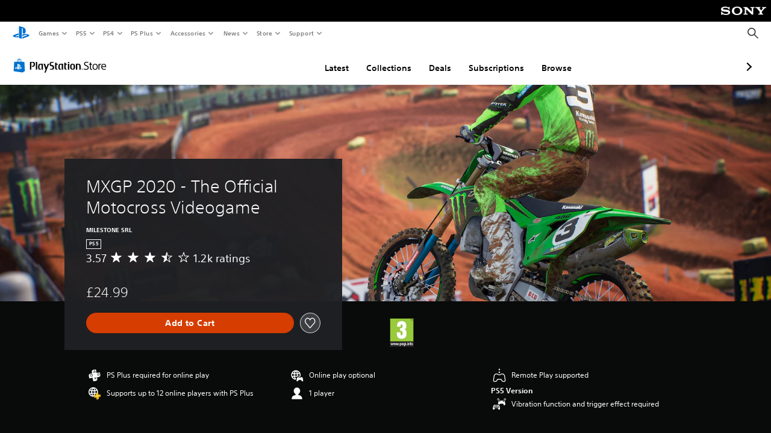

--- FILE ---
content_type: application/javascript
request_url: https://web-commerce-anywhere.playstation.com/cRW-AK/B1yXi/pAMiD/0yeh/EV9itL0D1z6QGVG1f3/d2pDGSk/RgcvJ3YV/DAEC
body_size: 176352
content:
(function(){if(typeof Array.prototype.entries!=='function'){Object.defineProperty(Array.prototype,'entries',{value:function(){var index=0;const array=this;return {next:function(){if(index<array.length){return {value:[index,array[index++]],done:false};}else{return {done:true};}},[Symbol.iterator]:function(){return this;}};},writable:true,configurable:true});}}());(function(){lb();nDQ();function lb(){gp=[];if(typeof window!==[]+[][[]]){SK=window;}else if(typeof global!==''+[][[]]){SK=global;}else{SK=this;}}GYQ();var FZ=function(VC,Kt){return VC>>Kt;};var ZE=function(ZS,GD){return ZS&GD;};var zk=function(){var O4;if(typeof SK["window"]["XMLHttpRequest"]!=='undefined'){O4=new (SK["window"]["XMLHttpRequest"])();}else if(typeof SK["window"]["XDomainRequest"]!=='undefined'){O4=new (SK["window"]["XDomainRequest"])();O4["onload"]=function(){this["readyState"]=4;if(this["onreadystatechange"] instanceof SK["Function"])this["onreadystatechange"]();};}else{O4=new (SK["window"]["ActiveXObject"])('Microsoft.XMLHTTP');}if(typeof O4["withCredentials"]!=='undefined'){O4["withCredentials"]=true;}return O4;};var xk=function PS(Gg,JL){var jD=PS;do{switch(Gg){case AA:{Gg-=Zl;var wV={};k9.push(rk);P1[vC(typeof Ck()[CD(G2)],MV('',[][[]]))?Ck()[CD(HD)].apply(null,[DX,PV,vr]):Ck()[CD(P4)](YL,z2(z2(wg)),V2)]=AV;P1[Qk()[mg(tk)](K4,EC)]=wV;P1[Ck()[CD(sR)].call(null,FE,EC,CZ)]=function(Bk,cY,xZ){k9.push(kY);if(z2(P1[vC(typeof bh()[kX(sg)],MV([],[][[]]))?bh()[kX(Et)].apply(null,[Wh,br,UE]):bh()[kX(sR)].apply(null,[hE,HE,Wt])](Bk,cY))){SK[bh()[kX(G9)].call(null,KC,SD,B4)][DV()[ZV(G9)].apply(null,[bg,z2(YL),NV])](Bk,cY,PS(kQ,[DV()[ZV(f2)].apply(null,[L9,U9,sE]),z2(z2([])),Ck()[CD(G9)](kg,WY,E9),xZ]));}k9.pop();};}break;case sl:{Gg+=Q1;ZC=M2();Ih();hY=Tg();Or();H1();k9=PE();}break;case B5:{k9.pop();Gg+=Wl;}break;case TF:{P1[Tt(typeof bh()[kX(w2)],'undefined')?bh()[kX(tk)](XE,F2,Hh):bh()[kX(Et)](Vh,PY,vZ)]=function(JE,CE){if(ZE(CE,wg))JE=P1(JE);k9.push(V4);if(ZE(CE,HD)){var Qh;return k9.pop(),Qh=JE,Qh;}if(ZE(CE,Et)&&vC(typeof JE,Tt(typeof Ck()[CD(sg)],MV([],[][[]]))?Ck()[CD(tk)](wg,mr,xh):Ck()[CD(HD)](UC,VZ,YV))&&JE&&JE[Qk()[mg(kg)](J4,pk)]){var Xr;return k9.pop(),Xr=JE,Xr;}var lD=SK[bh()[kX(G9)](KC,kg,qE)][vC(typeof Qk()[mg(RR)],'undefined')?Qk()[mg(Z4)](XX,WE):Qk()[mg(RR)](DC,v9)](null);P1[Ck()[CD(f2)](kE,z2(z2({})),LR)](lD);SK[bh()[kX(G9)](KC,kg,qE)][DV()[ZV(G9)].call(null,bg,gC,WV)](lD,DV()[ZV(sh)](jk,mr,Q9),PS(kQ,[DV()[ZV(f2)](L9,f2,cR),z2(z2([])),DV()[ZV(kg)].call(null,G9,z2(z2({})),q9),JE]));if(ZE(CE,F9)&&s4(typeof JE,DV()[ZV(U9)](VZ,mV,fR)))for(var Zt in JE)P1[Ck()[CD(sR)](FE,WY,d4)](lD,Zt,function(Sg){return JE[Sg];}.bind(null,Zt));var T9;return k9.pop(),T9=lD,T9;};Gg+=Vb;}break;case Up:{Vg(ZB,[TC()]);KV=lC(WB,[]);Gg+=P;Vg(E1,[]);Vg(lB,[TC()]);}break;case Ab:{ct=BR();lC.call(this,GA,[MD()]);Sk=lC(E1,[]);Gg-=VF;JC=lC(WK,[]);lC(KJ,[TC()]);v4=lC(xF,[]);}break;case jJ:{Gg+=I;for(var g9=wg;jR(g9,JL[vC(typeof bh()[kX(sh)],MV('',[][[]]))?bh()[kX(Et)].apply(null,[jS,W2,hX]):bh()[kX(YL)].call(null,F9,PY,lk)]);g9++){var Eg=JL[g9];if(Tt(Eg,null)&&Tt(Eg,undefined)){for(var st in Eg){if(SK[bh()[kX(G9)](KC,XY,Ht)][Qk()[mg(sg)].apply(null,[Gk,TD])][bh()[kX(RR)].call(null,TV,z2(wg),R2)].call(Eg,st)){jt[st]=Eg[st];}}}}}break;case SF:{MR();Lr.call(this,xF,[MD()]);Qr();Vg.call(this,N,[MD()]);OX();Vg.call(this,wK,[MD()]);Gg-=kp;}break;case Fb:{var zC;Gg+=NJ;return k9.pop(),zC=jt,zC;}break;case QQ:{Gg=Z1;FG={};}break;case GJ:{lC(hJ,[]);Vg(dx,[TC()]);lC(dx,[]);Gg-=dx;lC(Cx,[]);}break;case Z1:{j2=function(AV){return PS.apply(this,[wF,arguments]);}([function(Dk,zt){return zE.apply(this,[QU,arguments]);},function(x9,O9){return zE.apply(this,[wF,arguments]);},function(nC,wS,rZ){'use strict';return Pt.apply(this,[wF,arguments]);}]);Gg+=bI;}break;case sU:{var P1=function(Xt){k9.push(pS);if(wV[Xt]){var Jt;return Jt=wV[Xt][Qk()[mg(f2)].apply(null,[sX,j9])],k9.pop(),Jt;}var Vm=wV[Xt]=PS(kQ,[vW()[jT(YL)](z2(wg),wg,br,JG,w3,bG),Xt,DV()[ZV(sR)](EG,z2([]),m9),z2([]),Qk()[mg(f2)](sX,j9),{}]);AV[Xt].call(Vm[Qk()[mg(f2)](sX,j9)],Vm,Vm[vC(typeof Qk()[mg(f2)],MV([],[][[]]))?Qk()[mg(Z4)].apply(null,[A6,w2]):Qk()[mg(f2)].call(null,sX,j9)],P1);Vm[DV()[ZV(sR)](EG,Vw,m9)]=z2(z2([]));var Yf;return Yf=Vm[Qk()[mg(f2)](sX,j9)],k9.pop(),Yf;};Gg=AA;}break;case R5:{var mw=JL[WJ];var zq=JL[wB];k9.push(YG);Gg-=nM;if(vC(mw,null)||vC(mw,undefined)){throw new (SK[Qk()[mg(sh)].apply(null,[d6,kg])])(bh()[kX(sh)].apply(null,[PL,Bj,Bc]));}var jt=SK[bh()[kX(G9)].apply(null,[KC,sR,Ht])](mw);}break;case IK:{Vg(dU,[]);Jd=Vg(EU,[]);Vg(qU,[TC()]);(function(vc,Ww){return Vg.apply(this,[CN,arguments]);}(['f','jCq','7','_CM_M$qCM8S777777','fhff$7qS777777','$88h8S777777','$8qMh','M7fj_fh','C','C7','Cf','j','j7','_CM_M$qCM$','h777','j77j','_MMM','CMMM','j7C_','877','j7777','_q','jSfj','f_C','fq'],SD));Gg+=xF;IG=Jm(tJ,[['_7M8S777777','f','h','$88h8S777777','$8qMh','_CfC$$h','_CM_M$qCM8S777777','fhff$7qS777777','fffffff','jCf','j7C_','C7_f','h$77','_7M$','fjMC','j$hf_','hCq$f','jh','j$','jf','j','jC77','7','8hfj','j77','jq','jM','C_','C8','h7','hj','hC','j7','C','j7777','MM','j8','$','__j77','7SC8','hM','C$7','C777','C7j$','MMMMMM','M','jS$q','jS_h','C7','_','jSfj','h777','jCh','jj','Ch','q','h$77777','j777','CCCC','888','$88h$','fq'],z2(z2(YL))]);A=function OftyYnOKLg(){P();xp();function vX(){this["QT"]^=this["QT"]>>>16;this.m=g1;}Jp();function gQ(qW,Q1){var tG=gQ;switch(qW){case bX:{var wS=Q1[W1];wS[jb]=function(){var c5=q6()[lU(Lh)](mW,N(Y6),WT,gT);for(let k6=v;L5(k6,OC);++k6){c5+=this[UG]().toString(D1).padStart(OC,U6()[Q(D1)].call(null,Up,N(Ob),ZW,MC));}var PC=parseInt(c5.slice(lp,GC),D1);var GU=c5.slice(GC);if(OG(PC,v)){if(OG(GU.indexOf(U6()[Q(Up)].call(null,Lh,N(SS),fC,DU)),N(lp))){return v;}else{PC-=E5[Lh];GU=sQ(U6()[Q(D1)](Up,N(Ob),pG,RQ({})),GU);}}else{PC-=E5[Up];GU=sQ(U6()[Q(Up)].apply(null,[Lh,N(SS),jT,d4]),GU);}var FW=v;var LX=lp;for(let Nb of GU){FW+=w(LX,parseInt(Nb));LX/=D1;}return w(FW,Math.pow(D1,PC));};Qs(sS,[wS]);}break;case wG:{var AX=Q1[W1];AX[cW]=function(qb){return OG(typeof qb,U6()[Q(VQ)](VQ,N(gb),tK,mW))?qb.a:qb;};gQ(Ws,[AX]);}break;case DX:{var Sh=Q1[W1];Sh[Us]=function(M4){return r1.call(this[rK],M4,this);};gQ(wG,[Sh]);}break;case Ws:{var MK=Q1[W1];MK[fW]=function(zX){return this[cW](zX?this[Fs][B6(this[Fs][U6()[Q(lp)](mW,N(TC),RQ(RQ(lp)),ZW)],lp)]:this[Fs].pop());};gQ(H4,[MK]);}break;case zT:{var mT=Q1[W1];mT[gS]=function(SQ,pW,t){if(OG(typeof SQ,U6()[Q(VQ)].apply(null,[VQ,N(gb),kX,pT]))){t?this[Fs].push(SQ.a=pW):SQ.a=pW;}else{k5.call(this[rK],SQ,pW);}};gQ(DX,[mT]);}break;case H4:{var SX=Q1[W1];SX[UG]=function(){return this[IG][this[zC][XT.b]++];};gQ(CC,[SX]);}break;case CC:{var k1=Q1[W1];k1[TS]=function(T6,KW){var pQ=atob(T6);var R6=v;var Rh=[];var M1=v;for(var Cs=v;L5(Cs,pQ.length);Cs++){Rh[M1]=pQ.charCodeAt(Cs);R6=sW(R6,Rh[M1++]);}Qs(AC,[this,tW(sQ(R6,KW),S4)]);return Rh;};gQ(bX,[k1]);}break;case kS:{var N4=Q1[W1];N4[s6]=function(CW,bC){this[zC][CW]=bC;};N4[q]=function(PW){return this[zC][PW];};gQ(zT,[N4]);}break;}}function ss(){this["QT"]^=this["EU"];this.m=NQ;}function G1(){return NS.apply(this,[m1,arguments]);}function Q6(){fG=["QdDr\b=mkZcl\t\v;g5ad",".Y$X\nP\"",")^8\x3fRX>T&1Z;0>\"{Xo; m4F&]iV1Q","\r"];}var L4;function hb(){return gQ.apply(this,[bX,arguments]);}function I4(){return JX(U6()[Q(lp)]+'',"0x"+"\x35\x63\x36\x39\x65\x65\x64");}var mS,W1,YQ,j,A4,Qb,OW,wG,QS,T4,jU;function IX(Ub,Qp){var qp=IX;switch(Ub){case rQ:{var X=Qp[W1];X[X[rU](z1)]=function(){this[Fs].push(gs(this[fW](),this[fW]()));};R(wG,[X]);}break;case rW:{var Ps=Qp[W1];Ps[Ps[rU](f5)]=function(){this[Fs].push(B6(this[fW](),this[fW]()));};IX(rQ,[Ps]);}break;case Kh:{var hp=Qp[W1];hp[hp[rU](IG)]=function(){this[Fs].push(Bp(this[fW](),this[fW]()));};IX(rW,[hp]);}break;case bG:{var x1=Qp[W1];x1[x1[rU](TS)]=function(){var YU=[];var EK=this[UG]();while(EK--){switch(this[Fs].pop()){case v:YU.push(this[fW]());break;case lp:var GK=this[fW]();for(var R4 of GK){YU.push(R4);}break;}}this[Fs].push(this[NK](YU));};IX(Kh,[x1]);}break;case YT:{var OU=Qp[W1];OU[OU[rU](rK)]=function(){this[Fs].push(mC(this[fW](),this[fW]()));};IX(bG,[OU]);}break;case m1:{var UK=Qp[W1];UK[UK[rU](jC)]=function(){this[Fs].push(this[jb]());};IX(YT,[UK]);}break;case Dp:{var PG=Qp[W1];PG[PG[rU](jG)]=function(){this[Fs].push(z5(this[fW](),this[fW]()));};IX(m1,[PG]);}break;case Gh:{var BC=Qp[W1];BC[BC[rU](PK)]=function(){this[Fs].push(w(this[fW](),this[fW]()));};IX(Dp,[BC]);}break;case kh:{var OT=Qp[W1];OT[OT[rU](hX)]=function(){this[Fs].push(sQ(this[fW](),this[fW]()));};IX(Gh,[OT]);}break;case H4:{var KC=Qp[W1];KC[KC[rU](cK)]=function(){pU.call(this[rK]);};IX(kh,[KC]);}break;}}function z5(TT,J6){return TT===J6;}var P4;function hW(){return NS.apply(this,[CC,arguments]);}function NQ(){this["QT"]=this["QT"]<<13|this["QT"]>>>19;this.m=np;}function JU(){return Qs.apply(this,[AC,arguments]);}function E6(){return R.apply(this,[wb,arguments]);}function lU(Vb){return PU()[Vb];}function PU(){var v5=['CK','K5','UT','xs','zK','GG','gG'];PU=function(){return v5;};return v5;}function vs(){return NS.apply(this,[V5,arguments]);}function I5(){return R.apply(this,[AC,arguments]);}function Yb(){return IX.apply(this,[YT,arguments]);}function xh(dS){return PU()[dS];}function qK(){return ["|","}#>N^EU\'G+U.2E \n&7\x07_I0D,\v/<Ed]C2=TNP:0\b#!J0]\x00\r","Z*\x40-92","1H,L \t~$&:{T","\"RI\r","{","","W}SZ*i,.sis4fZU`6gdh\\nq:"];}function cs(){return Oh.apply(this,[Z4,arguments]);}function LW(){SW=["","Zm\x3f/Yx!KgIWx]]X[_Eg","tZObJ\f","FWqFV/aKu","-FZ[5X\bSW\b]E\nA_\\\x3fTFAR[\vFAPYsR\x07Z_MO\n","G"];}function Hh(){this["QT"]=(this["QT"]&0xffff)*0xc2b2ae35+(((this["QT"]>>>16)*0xc2b2ae35&0xffff)<<16)&0xffffffff;this.m=vX;}function Jb(){return Oh.apply(this,[m1,arguments]);}function Bp(RK,RC){return RK<<RC;}function tb(){return Y4(Is(),881530);}var E5;var q1;function gs(w4,J4){return w4>>>J4;}function n6(){return R.apply(this,[f,arguments]);}var SW;function mQ(MU,J1){return MU|J1;}function FK(){this["G4"]++;this.m=S5;}var jS;function l1(mh,kK){return mh<=kK;}function Q(zW){return PU()[zW];}function H5(){return ["\x61\x70\x70\x6c\x79","\x66\x72\x6f\x6d\x43\x68\x61\x72\x43\x6f\x64\x65","\x53\x74\x72\x69\x6e\x67","\x63\x68\x61\x72\x43\x6f\x64\x65\x41\x74"];}function M(){return IX.apply(this,[H4,arguments]);}function N1(gK,r6){return gK[Pp[Lh]](r6);}var w5;function DG(){return R.apply(this,[ls,arguments]);}function ST(V6,l){return V6!==l;}function IK(){return W6(U6()[Q(lp)]+'',0,I4());}function VU(){this["QT"]^=this["QT"]>>>13;this.m=Hh;}function LC(){if([10,13,32].includes(this["EU"]))this.m=FK;else this.m=WQ;}function X5(){var GQ=Object['\x63\x72\x65\x61\x74\x65']({});X5=function(){return GQ;};return GQ;}function TX(){return ["yo\t~>o8##\'kQJ)\nX","8.M(\nH^","RME\\B>8.`g3<","[","\x07","BU,O-","EO\x07&","D73INEFI)L\tH->YN6O","X"];}var E4;function w(vQ,XS){return vQ*XS;}function Kb(){return IX.apply(this,[rQ,arguments]);}var pU;function PX(ZK){return PU()[ZK];}function IQ(SG){return ~SG;}function IW(){return IX.apply(this,[kh,arguments]);}var gC;function N(BK){return -BK;}function W6(a,b,c){return a.substr(b,c);}var r1;function zs(){return JX(U6()[Q(lp)]+'',";",I4());}var Pp;var xW;function U6(){var Ch={};U6=function(){return Ch;};return Ch;}function P(){xW=Object['\x63\x72\x65\x61\x74\x65']({});lp=1;U6()[Q(lp)]=OftyYnOKLg;if(typeof window!=='undefined'){w5=window;}else if(typeof global!==''+[][[]]){w5=global;}else{w5=this;}}function Y1(){return gQ.apply(this,[zT,arguments]);}function wK(){return I4()+xG("\x35\x63\x36\x39\x65\x65\x64")+3;}function NS(rT,AU){var V=NS;switch(rT){case sT:{var JS=AU[W1];hW=function(Ms,A6,dU,fb){return r5.apply(this,[Nh,arguments]);};return q1(JS);}break;case A4:{var E=AU[W1];var Z5=AU[OW];var X1=AU[QS];var GW=AU[mS];var QK=sQ([],[]);var T1=tW(sQ(Z5,Ns()),Pb);var Ph=AQ[E];var fT=v;if(L5(fT,Ph.length)){do{var Dh=N1(Ph,fT);var DS=N1(vs.lT,T1++);QK+=NS(ls,[CT(IQ(CT(Dh,DS)),mQ(Dh,DS))]);fT++;}while(L5(fT,Ph.length));}return QK;}break;case mS:{var AW=AU[W1];vs=function(ms,U4,rC,XG){return NS.apply(this,[A4,arguments]);};return xX(AW);}break;case CC:{var Ih=AU[W1];var RU=AU[OW];var WC=AU[QS];var mb=AU[mS];var AT=SW[lp];var QG=sQ([],[]);var nX=SW[WC];for(var FC=B6(nX.length,lp);Ds(FC,v);FC--){var kG=tW(sQ(sQ(FC,RU),Ns()),AT.length);var hC=N1(nX,FC);var NX=N1(AT,kG);QG+=NS(ls,[CT(mQ(IQ(hC),IQ(NX)),mQ(hC,NX))]);}return NS(sT,[QG]);}break;case Ws:{var RS=AU[W1];var PT=AU[OW];var tX=AU[QS];var H1=sQ([],[]);var G=tW(sQ(RS,Ns()),xQ);var Hp=fG[tX];for(var ks=v;L5(ks,Hp.length);ks++){var nQ=N1(Hp,ks);var k4=N1(L4.Mb,G++);H1+=NS(ls,[mQ(CT(IQ(nQ),k4),CT(IQ(k4),nQ))]);}return H1;}break;case W1:{var wX=AU[W1];L4=function(FQ,M5,HW){return NS.apply(this,[Ws,arguments]);};return hT(wX);}break;case m1:{var zQ=AU[W1];hT(zQ[v]);var jW=v;if(L5(jW,zQ.length)){do{X5()[zQ[jW]]=function(){var g6=zQ[jW];return function(QQ,LU,G5){var Vs=L4.apply(null,[QQ,DU,G5]);X5()[g6]=function(){return Vs;};return Vs;};}();++jW;}while(L5(jW,zQ.length));}}break;case V5:{var GX=AU[W1];var s5=AU[OW];var NC=AU[QS];var vW=AU[mS];var gh=AQ[WT];var G6=sQ([],[]);var zb=AQ[GX];var h1=B6(zb.length,lp);while(Ds(h1,v)){var q5=tW(sQ(sQ(h1,s5),Ns()),gh.length);var B=N1(zb,h1);var f1=N1(gh,q5);G6+=NS(ls,[CT(IQ(CT(B,f1)),mQ(B,f1))]);h1--;}return NS(mS,[G6]);}break;case ls:{var FU=AU[W1];if(l1(FU,Gb)){return w5[Pp[D1]][Pp[lp]](FU);}else{FU-=Rs;return w5[Pp[D1]][Pp[lp]][Pp[v]](null,[sQ(CQ(FU,YC),cC),sQ(tW(FU,L6),kT)]);}}break;case sS:{var MG=AU[W1];var wT=AU[OW];var z6=[];var UU=S6(H6,[]);var WG=wT?w5[fX()[PX(v)].apply(null,[VT,N(Y6),D1,WT])]:w5[U6()[Q(v)].apply(null,[lp,N(kC),gS,Pb])];for(var xU=v;L5(xU,MG[U6()[Q(lp)](mW,N(TC),zp,RQ(RQ(v)))]);xU=sQ(xU,lp)){z6[q6()[lU(v)](Up,N(I1),XW,tK)](WG(UU(MG[xU])));}return z6;}break;}}function r(Mh,lX){var gp=r;switch(Mh){case sb:{E4=function(ZX,AK,pK,VG){return rG.apply(this,[sS,arguments]);};B5=function(N5){this[Fs]=[N5[nG].a];};k5=function(Yp,C5){return r.apply(this,[bX,arguments]);};r1=function(VX,ps){return r.apply(this,[k,arguments]);};pU=function(){this[Fs][this[Fs].length]={};};gC=function(){this[Fs].pop();};P4=function(){return [...this[Fs]];};vb=function(x4){return r.apply(this,[Ws,arguments]);};QU=function(){this[Fs]=[];};L4=function(qQ,lC,LK){return rG.apply(this,[mS,arguments]);};Bh=function(){return rG.apply(this,[nC,arguments]);};q1=function(){return rG.apply(this,[j,arguments]);};hT=function(){return r5.apply(this,[db,arguments]);};BX=function(wW,Xb,gW){return r.apply(this,[dG,arguments]);};xX=function(){return r5.apply(this,[mS,arguments]);};r5(Th,[]);Pp=H5();LW();S6.call(this,Eh,[PU()]);AQ=qK();r5.call(this,Dp,[PU()]);s4=TX();r5.call(this,rQ,[PU()]);Q6();NS.call(this,m1,[PU()]);E5=NS(sS,[['5K','z44','j','z4KKW444444','z4KHW444444'],RQ(RQ(v))]);XT={b:E5[v],L:E5[lp],B:E5[D1]};;jS=class jS {constructor(){this[zC]=[];this[IG]=[];this[Fs]=[];this[hS]=v;gQ(kS,[this]);this[fX()[PX(Lh)].call(null,VK,Fs,VQ,HQ)]=BX;}};return jS;}break;case bX:{var Yp=lX[W1];var C5=lX[OW];return this[Fs][B6(this[Fs].length,lp)][Yp]=C5;}break;case k:{var VX=lX[W1];var ps=lX[OW];for(var rh of [...this[Fs]].reverse()){if(lG(VX,rh)){return ps[D6](rh,VX);}}throw fX()[PX(D1)](YC,N(ZQ),Up,kX);}break;case Ws:{var x4=lX[W1];if(z5(this[Fs].length,v))this[Fs]=Object.assign(this[Fs],x4);}break;case dG:{var wW=lX[W1];var Xb=lX[OW];var gW=lX[QS];this[IG]=this[TS](Xb,gW);this[nG]=this[WS](wW);this[rK]=new B5(this);this[s6](XT.b,v);try{while(L5(this[zC][XT.b],this[IG].length)){var fh=this[UG]();this[fh](this);}}catch(nb){}}break;case gU:{var YG=lX[W1];YG[YG[rU](GC)]=function(){var ZC=this[Fs].pop();var YS=this[UG]();if(vK(typeof ZC,U6()[Q(VQ)].apply(null,[VQ,N(gb),xK,sU]))){throw q6()[lU(VQ)](lp,g,pp,tQ);}if(R5(YS,lp)){ZC.a++;return;}this[Fs].push(new Proxy(ZC,{get(Rb,MQ,t5){if(YS){return ++Rb.a;}return Rb.a++;}}));};}break;case Kh:{var jK=lX[W1];jK[jK[rU](FG)]=function(){this[gS](this[Fs].pop(),this[fW](),this[UG]());};r(gU,[jK]);}break;case wb:{var s=lX[W1];s[s[rU](pC)]=function(){this[Fs].push(this[WS](undefined));};r(Kh,[s]);}break;case Dp:{var Fb=lX[W1];Fb[Fb[rU](gT)]=function(){this[Fs].push(L5(this[fW](),this[fW]()));};r(wb,[Fb]);}break;case OW:{var m6=lX[W1];m6[m6[rU](mG)]=function(){this[Fs]=[];QU.call(this[rK]);this[s6](XT.b,this[IG].length);};r(Dp,[m6]);}break;}}function S6(IC,Lb){var xC=S6;switch(IC){case AG:{var T5=Lb[W1];var BT=Lb[OW];var bb=q6()[lU(Lh)].apply(null,[mW,N(Y6),jp,GC]);for(var EQ=v;L5(EQ,T5[U6()[Q(lp)](mW,N(TC),jX,lp)]);EQ=sQ(EQ,lp)){var w1=T5[q6()[lU(Up)](D1,N(h4),dK,A5)](EQ);var t1=BT[w1];bb+=t1;}return bb;}break;case H6:{var cU={'\x34':U6()[Q(D1)].apply(null,[Up,N(Ob),b5,pT]),'\x35':X5()[xh(v)](N(pX),VK,Lh),'\x48':fX()[PX(lp)].call(null,FG,N(f5),v,Yh),'\x4b':U6()[Q(Lh)](OC,N(P6),D1,D),'\x57':q6()[lU(lp)].call(null,v,N(D4),OQ,RQ(RQ(lp))),'\x6a':q6()[lU(D1)](VQ,N(Zp),sU,vh),'\x7a':U6()[Q(Up)](Lh,N(SS),BU,xK)};return function(VS){return S6(AG,[VS,cU]);};}break;case Eh:{var O6=Lb[W1];q1(O6[v]);var l4=v;while(L5(l4,O6.length)){fX()[O6[l4]]=function(){var IT=O6[l4];return function(Mp,JW,fQ,HG){var Os=hW.apply(null,[Z6,JW,fQ,gX]);fX()[IT]=function(){return Os;};return Os;};}();++l4;}}break;}}function mC(WW,C4){return WW/C4;}function A1(){return Oh.apply(this,[T4,arguments]);}function tC(){return r.apply(this,[OW,arguments]);}function CQ(b1,Js){return b1>>Js;}function n1(){return r5.apply(this,[rQ,arguments]);}function rG(ET,mX){var DW=rG;switch(ET){case sS:{var q4=mX[W1];var fU=mX[OW];var Ip=mX[QS];var lW=mX[mS];var J=s4[D1];var KX=sQ([],[]);var Vh=s4[q4];var EC=B6(Vh.length,lp);while(Ds(EC,v)){var nT=tW(sQ(sQ(EC,fU),Ns()),J.length);var YK=N1(Vh,EC);var GT=N1(J,nT);KX+=NS(ls,[mQ(CT(IQ(YK),GT),CT(IQ(GT),YK))]);EC--;}return r5(T4,[KX]);}break;case mS:{var PQ=mX[W1];var F4=mX[OW];var YX=mX[QS];var M6=fG[D1];var EW=sQ([],[]);var NG=fG[YX];for(var bT=B6(NG.length,lp);Ds(bT,v);bT--){var B1=tW(sQ(sQ(bT,PQ),Ns()),M6.length);var FS=N1(NG,bT);var Rp=N1(M6,B1);EW+=NS(ls,[mQ(CT(IQ(FS),Rp),CT(IQ(Rp),FS))]);}return NS(W1,[EW]);}break;case Eb:{var lS=mX[W1];var cS=sQ([],[]);var O5=B6(lS.length,lp);if(Ds(O5,v)){do{cS+=lS[O5];O5--;}while(Ds(O5,v));}return cS;}break;case OW:{var L=mX[W1];E4.wQ=rG(Eb,[L]);while(L5(E4.wQ.length,xK))E4.wQ+=E4.wQ;}break;case nC:{Bh=function(tT){return rG.apply(this,[OW,arguments]);};E4(v,N(SC),YC,xK);}break;case V1:{var m4=mX[W1];var Gp=sQ([],[]);var US=B6(m4.length,lp);if(Ds(US,v)){do{Gp+=m4[US];US--;}while(Ds(US,v));}return Gp;}break;case CC:{var RX=mX[W1];hW.ZG=rG(V1,[RX]);while(L5(hW.ZG.length,EG))hW.ZG+=hW.ZG;}break;case j:{q1=function(W){return rG.apply(this,[CC,arguments]);};NS.call(null,CC,[lK,N(MS),Lh,pG]);}break;case Gh:{var js=mX[W1];var NW=sQ([],[]);for(var mK=B6(js.length,lp);Ds(mK,v);mK--){NW+=js[mK];}return NW;}break;case AG:{var Np=mX[W1];L4.Mb=rG(Gh,[Np]);while(L5(L4.Mb.length,g5))L4.Mb+=L4.Mb;}break;}}function RQ(v6){return !v6;}function Jp(){H4=OW+QS*wG,V5=YQ+wG,Dp=A4+jU*wG,nC=mS+mS*wG,YT=W1+QS*wG,Ws=jU+A4*wG,f=OW+jU*wG,bX=T4+jU*wG,Kh=T4+QS*wG,AC=OW+A4*wG,Gh=T4+A4*wG,wb=QS+QS*wG,AG=QS+jU*wG,bG=A4+mS*wG,Kp=j+wG,Z4=W1+mS*wG,Gb=A4+mS*wG+A4*wG*wG+A4*wG*wG*wG+j*wG*wG*wG*wG,Eh=A4+QS*wG,sb=Qb+mS*wG,sT=QS+A4*wG,C6=W1+A4*wG,n4=jU+jU*wG,rW=jU+mS*wG,Sp=YQ+mS*wG,Rs=j+mS*wG+A4*wG*wG+A4*wG*wG*wG+j*wG*wG*wG*wG,ls=j+jU*wG,rQ=W1+jU*wG,DX=j+QS*wG,Nh=A4+wG,k=j+A4*wG,db=mS+wG,L6=jU+QS*wG+W1*wG*wG+wG*wG*wG,zT=W1+j*wG,kS=Qb+QS*wG,gU=mS+A4*wG,kT=W1+QS*wG+mS*wG*wG+j*wG*wG*wG+A4*wG*wG*wG*wG,H6=YQ+QS*wG,cC=j+YQ*wG+QS*wG*wG+A4*wG*wG*wG+A4*wG*wG*wG*wG,V1=YQ+A4*wG,m1=OW+j*wG,dG=T4+wG,Th=Qb+wG,kh=A4+A4*wG,sS=Qb+jU*wG,Eb=jU+wG,CC=Qb+A4*wG;}function tW(CX,As){return CX%As;}function VW(){return Qs.apply(this,[bX,arguments]);}function Vp(){return r.apply(this,[gU,arguments]);}function W5(){return S6.apply(this,[Eh,arguments]);}function vC(){this["EU"]=this["EU"]<<15|this["EU"]>>>17;this.m=Wp;}function xG(a){return a.length;}function K4(){return gQ.apply(this,[H4,arguments]);}function ws(){return IX.apply(this,[Gh,arguments]);}function Ep(){return W6(U6()[Q(lp)]+'',zs()+1);}var B5;function Y4(Q4,Xp){var P1={Q4:Q4,QT:Xp,f4:0,G4:0,m:nS};while(!P1.m());return P1["QT"]>>>0;}function Sb(){return IX.apply(this,[Dp,arguments]);}var k5;function F1(){return Oh.apply(this,[gU,arguments]);}function C(){return r.apply(this,[Kh,arguments]);}function s1(){return Qs.apply(this,[n4,arguments]);}function OS(){return gQ.apply(this,[Ws,arguments]);}function Zb(){return Oh.apply(this,[n4,arguments]);}function JX(a,b,c){return a.indexOf(b,c);}var Bh;function sW(HC,b6){return HC^b6;}function lG(dQ,cG){return dQ in cG;}function fX(){var CS=[]['\x65\x6e\x74\x72\x69\x65\x73']();fX=function(){return CS;};return CS;}function nS(){this["EU"]=rs(this["Q4"],this["G4"]);this.m=LC;}function rs(a,b){return a.charCodeAt(b);}function C1(){return IX.apply(this,[rW,arguments]);}function S5(){if(this["G4"]<xG(this["Q4"]))this.m=nS;else this.m=F6;}function sQ(O4,D5){return O4+D5;}function bQ(){this["QT"]^=this["QT"]>>>16;this.m=j4;}function qG(){return Oh.apply(this,[Th,arguments]);}function Ds(v4,BG){return v4>=BG;}var hT;function t6(){return Oh.apply(this,[bG,arguments]);}function z4(){return R.apply(this,[YT,arguments]);}function K(){return Oh.apply(this,[YQ,arguments]);}function Es(){return r.apply(this,[wb,arguments]);}function c1(){return R.apply(this,[n4,arguments]);}function vG(){return Qs.apply(this,[k,arguments]);}function L1(){return IX.apply(this,[m1,arguments]);}function Wp(){this["EU"]=(this["EU"]&0xffff)*0x1b873593+(((this["EU"]>>>16)*0x1b873593&0xffff)<<16)&0xffffffff;this.m=ss;}function Bb(){return R.apply(this,[Th,arguments]);}function QX(){return gQ.apply(this,[kS,arguments]);}function np(){this["Lp"]=(this["QT"]&0xffff)*5+(((this["QT"]>>>16)*5&0xffff)<<16)&0xffffffff;this.m=qS;}function L5(dW,hQ){return dW<hQ;}function TG(){return IX.apply(this,[Kh,arguments]);}return r.call(this,sb);function bs(){return IX.apply(this,[bG,arguments]);}function sX(){return W6(U6()[Q(lp)]+'',wK(),zs()-wK());}function Oh(n5,LG){var Ss=Oh;switch(n5){case m1:{var bW=LG[W1];bW[bW[rU](nW)]=function(){this[Fs].push(lG(this[fW](),this[fW]()));};r(OW,[bW]);}break;case YQ:{var vp=LG[W1];vp[vp[rU](MC)]=function(){var Cb=this[UG]();var c6=vp[Y6]();if(RQ(this[fW](Cb))){this[s6](XT.b,c6);}};Oh(m1,[vp]);}break;case rQ:{var MX=LG[W1];MX[MX[rU](zp)]=function(){this[Fs].push(tW(this[fW](),this[fW]()));};Oh(YQ,[MX]);}break;case Th:{var O1=LG[W1];O1[O1[rU](bp)]=function(){var wU=this[UG]();var DQ=this[UG]();var JK=this[Y6]();var cb=P4.call(this[rK]);var DK=this[nG];this[Fs].push(function(...ch){var b=O1[nG];wU?O1[nG]=DK:O1[nG]=O1[WS](this);var HK=B6(ch.length,DQ);O1[hS]=sQ(HK,lp);while(L5(HK++,v)){ch.push(undefined);}for(let dp of ch.reverse()){O1[Fs].push(O1[WS](dp));}vb.call(O1[rK],cb);var bU=O1[zC][XT.b];O1[s6](XT.b,JK);O1[Fs].push(ch.length);O1[KS]();var Tp=O1[fW]();while(R5(--HK,v)){O1[Fs].pop();}O1[s6](XT.b,bU);O1[nG]=b;return Tp;});};Oh(rQ,[O1]);}break;case Z4:{var cX=LG[W1];cX[cX[rU](WS)]=function(){this[Fs].push(this[YC]());};Oh(Th,[cX]);}break;case sT:{var K1=LG[W1];K1[K1[rU](KU)]=function(){gC.call(this[rK]);};Oh(Z4,[K1]);}break;case bG:{var Xs=LG[W1];Xs[Xs[rU](nK)]=function(){var Z1=this[UG]();var RG=this[UG]();var zS=this[UG]();var X4=this[fW]();var xb=[];for(var jh=v;L5(jh,zS);++jh){switch(this[Fs].pop()){case v:xb.push(this[fW]());break;case lp:var B4=this[fW]();for(var zU of B4.reverse()){xb.push(zU);}break;default:throw new Error(U6()[Q(mW)].call(null,WT,N(n),zp,VT));}}var z=X4.apply(this[nG].a,xb.reverse());Z1&&this[Fs].push(this[WS](z));};Oh(sT,[Xs]);}break;case gU:{var U5=LG[W1];U5[U5[rU](vT)]=function(){this[Fs].push(w(N(lp),this[fW]()));};Oh(bG,[U5]);}break;case n4:{var c4=LG[W1];c4[c4[rU](I)]=function(){this[Fs].push(CQ(this[fW](),this[fW]()));};Oh(gU,[c4]);}break;case T4:{var TW=LG[W1];TW[TW[rU](wp)]=function(){this[Fs].push(mQ(this[fW](),this[fW]()));};Oh(n4,[TW]);}break;}}var vb;function P5(){return Oh.apply(this,[rQ,arguments]);}function UX(){return R.apply(this,[OW,arguments]);}function h6(){return gQ.apply(this,[DX,arguments]);}function KQ(){return R.apply(this,[Sp,arguments]);}function x6(){return Qs.apply(this,[kS,arguments]);}function jQ(){return r5.apply(this,[Dp,arguments]);}var rQ,Nh,k,L6,YT,V5,DX,kT,Eh,n4,Gb,sb,nC,gU,bG,cC,Ws,Sp,zT,AG,dG,Eb,Kp,f,Kh,ls,sS,H6,sT,wb,Gh,Z4,Dp,kS,C6,CC,AC,Th,db,kh,m1,bX,rW,H4,Rs,V1;function WQ(){this["EU"]=(this["EU"]&0xffff)*0xcc9e2d51+(((this["EU"]>>>16)*0xcc9e2d51&0xffff)<<16)&0xffffffff;this.m=vC;}var lp,D1,Lh,v,Up,VQ,mW,WT,OC,rb,lK,YC,b5,d4,ZQ,gb,F5,Fh,n,PS,GC,xK,SC,Pb,xQ,EG,MS,pG,DU,kC,gS,VT,Y6,TC,zp,I1,XW,tK,Ob,SS,pT,pX,VK,FG,f5,Yh,P6,D,D4,OQ,Zp,sU,vh,BU,jp,jX,h4,dK,A5,g5,KT,XK,Z6,gX,JC,xS,WU,Ap,Fs,nG,D6,kX,rU,UG,g,pp,tQ,fW,pC,WS,gT,mG,rK,s6,IG,nW,MC,bp,hS,zC,KS,KU,nK,vT,I,wp,AS,E1,Us,S1,jb,V4,cW,z1,TS,NK,jC,jG,PK,hX,cK,S4,b4,ZW,fC,jT,q,HQ;function qS(){this["QT"]=(this["Lp"]&0xffff)+0x6b64+(((this["Lp"]>>>16)+0xe654&0xffff)<<16);this.m=sG;}function kW(){return Qs.apply(this,[sS,arguments]);}function ZS(NT){this[Fs]=Object.assign(this[Fs],NT);}var s4;function sC(){return r.apply(this,[Dp,arguments]);}function CT(NU,Ys){return NU&Ys;}var QU;function sG(){this["f4"]++;this.m=FK;}function R5(BQ,m5){return BQ>m5;}function IS(){return Qs.apply(this,[AG,arguments]);}function OG(qh,p1){return qh==p1;}function q6(){var CU=function(){};q6=function(){return CU;};return CU;}function R(dC,F){var h=R;switch(dC){case f:{var kU=F[W1];kU[kU[rU](AS)]=function(){this[Fs].push(sW(this[fW](),this[fW]()));};Oh(T4,[kU]);}break;case Th:{var IU=F[W1];IU[IU[rU](E1)]=function(){this[Fs].push(this[Us](this[YC]()));};R(f,[IU]);}break;case ls:{var l6=F[W1];l6[l6[rU](S1)]=function(){var U1=this[UG]();var d=this[Fs].pop();var r4=this[Fs].pop();var KG=this[Fs].pop();var XQ=this[zC][XT.b];this[s6](XT.b,d);try{this[KS]();}catch(sh){this[Fs].push(this[WS](sh));this[s6](XT.b,r4);this[KS]();}finally{this[s6](XT.b,KG);this[KS]();this[s6](XT.b,XQ);}};R(Th,[l6]);}break;case AC:{var S=F[W1];S[S[rU](fW)]=function(){var Zh=this[UG]();var d5=S[Y6]();if(this[fW](Zh)){this[s6](XT.b,d5);}};R(ls,[S]);}break;case wb:{var lh=F[W1];lh[lh[rU](jb)]=function(){this[s6](XT.b,this[Y6]());};R(AC,[lh]);}break;case n4:{var OK=F[W1];OK[OK[rU](V4)]=function(){this[Fs].push(this[fW]()&&this[fW]());};R(wb,[OK]);}break;case Sp:{var zG=F[W1];zG[zG[rU](g)]=function(){this[Fs].push(ST(this[fW](),this[fW]()));};R(n4,[zG]);}break;case OW:{var CG=F[W1];CG[CG[rU](Us)]=function(){this[Fs].push(this[Y6]());};R(Sp,[CG]);}break;case YT:{var LQ=F[W1];LQ[LQ[rU](SS)]=function(){this[Fs].push(this[UG]());};R(OW,[LQ]);}break;case wG:{var Bs=F[W1];Bs[Bs[rU](s6)]=function(){var wC=[];var hK=this[Fs].pop();var SK=B6(this[Fs].length,lp);for(var kp=v;L5(kp,hK);++kp){wC.push(this[cW](this[Fs][SK--]));}this[gS](X5()[xh(lp)](N(PS),RQ(RQ([])),lp),wC);};R(YT,[Bs]);}break;}}function ns(){return Qs.apply(this,[Kp,arguments]);}var AQ;function xp(){A4=+ ! +[]+! +[]+! +[]+! +[]+! +[],mS=+ ! +[]+! +[]+! +[],T4=+ ! +[]+! +[]+! +[]+! +[]+! +[]+! +[]+! +[],QS=! +[]+! +[],YQ=[+ ! +[]]+[+[]]-+ ! +[],OW=+ ! +[],W1=+[],jU=! +[]+! +[]+! +[]+! +[],wG=[+ ! +[]]+[+[]]-[],j=+ ! +[]+! +[]+! +[]+! +[]+! +[]+! +[],Qb=[+ ! +[]]+[+[]]-+ ! +[]-+ ! +[];}function QW(){return gQ.apply(this,[wG,arguments]);}function rS(){return Oh.apply(this,[sT,arguments]);}function Ab(){return R.apply(this,[wG,arguments]);}function vK(Hs,JG){return Hs!=JG;}function F6(){this["QT"]^=this["f4"];this.m=bQ;}var xX;function Ns(){var p4;p4=sX()-tb();return Ns=function(){return p4;},p4;}function bK(){return gQ.apply(this,[CC,arguments]);}function Qs(cQ,DC){var U=Qs;switch(cQ){case Kp:{var tU=DC[W1];tU[tU[rU](UG)]=function(){var Q5=this[UG]();var BS=this[fW]();var qs=this[fW]();var BW=this[D6](qs,BS);if(RQ(Q5)){var nU=this;var R1={get(Uh){nU[nG]=Uh;return qs;}};this[nG]=new Proxy(this[nG],R1);}this[Fs].push(BW);};IX(H4,[tU]);}break;case k:{var Ah=DC[W1];Ah[Ah[rU](mW)]=function(){this[Fs].push(Ds(this[fW](),this[fW]()));};Qs(Kp,[Ah]);}break;case Kh:{var cT=DC[W1];Qs(k,[cT]);}break;case AC:{var UQ=DC[W1];var Z=DC[OW];UQ[rU]=function(qC){return tW(sQ(qC,Z),S4);};Qs(Kh,[UQ]);}break;case AG:{var Jh=DC[W1];Jh[KS]=function(){var dT=this[UG]();while(vK(dT,XT.B)){this[dT](this);dT=this[UG]();}};}break;case bX:{var X6=DC[W1];X6[D6]=function(Fp,XX){return {get a(){return Fp[XX];},set a(p){Fp[XX]=p;}};};Qs(AG,[X6]);}break;case n4:{var WX=DC[W1];WX[WS]=function(p6){return {get a(){return p6;},set a(Db){p6=Db;}};};Qs(bX,[WX]);}break;case Ws:{var l5=DC[W1];l5[NK]=function(d1){return {get a(){return d1;},set a(w6){d1=w6;}};};Qs(n4,[l5]);}break;case kS:{var ES=DC[W1];ES[YC]=function(){var Wb=mQ(Bp(this[UG](),OC),this[UG]());var hs=q6()[lU(Lh)].apply(null,[mW,N(Y6),pT,JC]);for(var x=v;L5(x,Wb);x++){hs+=String.fromCharCode(this[UG]());}return hs;};Qs(Ws,[ES]);}break;case sS:{var XC=DC[W1];XC[Y6]=function(){var Ls=mQ(mQ(mQ(Bp(this[UG](),F5),Bp(this[UG](),b4)),Bp(this[UG](),OC)),this[UG]());return Ls;};Qs(kS,[XC]);}break;}}function r5(HS,Y){var Ks=r5;switch(HS){case db:{hT=function(Xh){return rG.apply(this,[AG,arguments]);};L4(N(KT),XK,v);}break;case nC:{var DT=Y[W1];var TQ=sQ([],[]);var lQ=B6(DT.length,lp);if(Ds(lQ,v)){do{TQ+=DT[lQ];lQ--;}while(Ds(lQ,v));}return TQ;}break;case C6:{var tp=Y[W1];vs.lT=r5(nC,[tp]);while(L5(vs.lT.length,JC))vs.lT+=vs.lT;}break;case mS:{xX=function(f6){return r5.apply(this,[C6,arguments]);};NS.apply(null,[V5,[Lh,N(xS),WU,Ap]]);}break;case Dp:{var HU=Y[W1];xX(HU[v]);var W4=v;while(L5(W4,HU.length)){q6()[HU[W4]]=function(){var v1=HU[W4];return function(Wh,Op,nh,JQ){var OX=vs.apply(null,[Wh,Op,rb,RQ(RQ([]))]);q6()[v1]=function(){return OX;};return OX;};}();++W4;}}break;case rQ:{var Gs=Y[W1];Bh(Gs[v]);for(var K6=v;L5(K6,Gs.length);++K6){U6()[Gs[K6]]=function(){var KK=Gs[K6];return function(rp,TU,c,rX){var H=E4(rp,TU,d4,RQ([]));U6()[KK]=function(){return H;};return H;};}();}}break;case Th:{lp=+ ! ![];D1=lp+lp;Lh=lp+D1;v=+[];Up=Lh+lp;VQ=Up*D1-Lh*lp;mW=VQ+Up-Lh;WT=VQ*Lh-Up+D1-mW;OC=lp*WT-VQ+mW;rb=OC*VQ-D1-mW;lK=lp*VQ*Lh-mW;YC=Up-lp+lK-D1;b5=mW+OC*lp+YC+lK;d4=YC+b5+lK*mW+lp;ZQ=YC*OC*VQ+mW*Lh;gb=b5*YC-lp+D1-lK;F5=OC*D1+lK-lp;Fh=WT*lK+b5-Up+OC;n=WT*Fh+Lh-OC+b5;PS=Fh-lK-lp+b5*WT;GC=lK+mW+VQ-YC+D1;xK=VQ+b5+YC*lp+D1;SC=Up+VQ-WT+OC*Fh;Pb=lp+Lh-Up+WT+YC;xQ=lK+Up+OC-D1;EG=Up*YC-mW+VQ+lK;MS=YC+lp+b5*mW*Up;pG=lp*Up-WT+Lh*b5;DU=mW*Lh+D1*YC+VQ;kC=YC*lK-Lh-lp-OC;gS=YC*lK-mW-WT;VT=mW*D1*WT;Y6=VQ+mW+b5*WT+lp;TC=VQ*lK*WT-b5+Fh;zp=OC+lK*Lh+b5-D1;I1=Up+D1*VQ*WT*Lh;XW=mW+OC+YC+WT*VQ;tK=YC+lp+VQ*D1-Lh;Ob=WT+Fh*VQ+lK*mW;SS=Lh*b5*D1*lp-Up;pT=D1*OC+Lh*lp+WT;pX=Lh*OC*WT+Fh;VK=WT*VQ-mW*D1*lp;FG=mW+OC*D1+Lh*lp;f5=Up*mW+D1*Fh-Lh;Yh=mW*OC+VQ-D1+Up;P6=Fh-lp+YC*b5+VQ;D=OC+YC+VQ*Up-lp;D4=mW*Fh-lp+Up*YC;OQ=YC*mW-Lh*VQ+OC;Zp=D1*VQ+OC*Fh-mW;sU=mW+OC*VQ+b5+WT;vh=Up*mW+WT+D1*b5;BU=OC-Up+VQ*D1*lK;jp=Up*WT+mW+VQ+OC;jX=Lh+mW*OC-D1+lK;h4=Lh*D1*Fh+VQ*WT;dK=YC+Lh-lK+D1+WT;A5=D1*Lh+VQ+lp+YC;g5=VQ*lK-D1+lp-mW;KT=Fh*OC-YC*D1;XK=WT*mW*lp*D1-Up;Z6=VQ*WT-Up+b5-YC;gX=lK-lp+WT*OC+YC;JC=mW+OC*WT+lK;xS=mW-lK+Fh*OC-lp;WU=WT*lp+YC+b5*D1;Ap=Lh+OC*mW+YC-Up;Fs=lK+Fh-mW+b5;nG=YC+mW+OC*b5-Fh;D6=mW*VQ+YC*lK+Lh;kX=mW+VQ-Lh+b5;rU=b5-D1+VQ+YC-lp;UG=VQ-D1*WT+OC*b5;g=YC*mW+lK+Fh+Up;pp=lK+mW*WT+Lh+YC;tQ=lK+mW+YC*VQ+Up;fW=Fh+OC*VQ+lK+lp;pC=WT+VQ+lK+YC-Lh;WS=mW*D1+Fh-OC+lp;gT=VQ-lK+OC*mW-YC;mG=VQ+lp+b5-mW+Lh;rK=lK*VQ+YC*Lh*mW;s6=mW+b5*lK-VQ-Fh;IG=OC*b5-mW*WT*lp;nW=b5+OC+WT+Lh+lK;MC=lK*D1+OC+WT*VQ;bp=WT*D1*lp*OC-lK;hS=YC+Fh-lK+OC*VQ;zC=WT*Up*mW+lp;KS=WT*lK+OC*lp+b5;KU=Fh-VQ+WT+lp+Lh;nK=Lh+Up+Fh;vT=YC*D1+VQ*Lh*mW;I=Fh+Up+VQ*lp*D1;wp=b5*Lh+mW+OC+VQ;AS=D1+Fh+b5-YC+WT;E1=b5*D1-Lh+OC*YC;Us=b5*mW-lK-D1;S1=Lh+lK+Fh+b5+lp;jb=D1+b5*Up+OC+lK;V4=YC-Up+VQ*b5-OC;cW=lK*Lh*WT+VQ+OC;z1=WT+YC*D1*OC+b5;TS=Lh*YC-Up+mW*b5;NK=b5*VQ-lK;jC=Up*b5+Fh+VQ*D1;jG=Fh+b5*Up+WT+VQ;PK=lK*D1+b5*WT-Up;hX=b5*OC-VQ-lK-lp;cK=WT*mW*D1*Lh;S4=lK-WT+OC*b5-YC;b4=Up+Lh*VQ-YC+WT;ZW=lK*OC+Lh*WT;fC=VQ+WT*YC+mW+OC;jT=lK*WT+OC*Up;q=YC+Fh*D1+lK*lp;HQ=b5*lp-mW+WT+OC;}break;case QS:{var zh=Y[W1];var bh=Y[OW];var mU=Y[QS];var YW=Y[mS];var fK=sQ([],[]);var tS=tW(sQ(bh,Ns()),F5);var HX=s4[zh];var fs=v;while(L5(fs,HX.length)){var Qh=N1(HX,fs);var LS=N1(E4.wQ,tS++);fK+=NS(ls,[mQ(CT(IQ(Qh),LS),CT(IQ(LS),Qh))]);fs++;}return fK;}break;case T4:{var kQ=Y[W1];E4=function(vS,hG,qU,d6){return r5.apply(this,[QS,arguments]);};return Bh(kQ);}break;case Nh:{var I6=Y[W1];var bS=Y[OW];var fS=Y[QS];var dX=Y[mS];var g4=sQ([],[]);var pb=tW(sQ(bS,Ns()),GC);var UC=SW[fS];var xT=v;while(L5(xT,UC.length)){var MW=N1(UC,xT);var T=N1(hW.ZG,pb++);g4+=NS(ls,[CT(mQ(IQ(MW),IQ(T)),mQ(MW,T))]);xT++;}return g4;}break;}}var BX;function B6(hh,VC){return hh-VC;}function Is(){return IK()+Ep()+typeof w5[U6()[Q(lp)].name];}function j4(){this["QT"]=(this["QT"]&0xffff)*0x85ebca6b+(((this["QT"]>>>16)*0x85ebca6b&0xffff)<<16)&0xffffffff;this.m=VU;}var fG;0x5c69eed,3860997220;function HT(){return Qs.apply(this,[Ws,arguments]);}function g1(){return this;}var XT;function SU(){return Qs.apply(this,[Kh,arguments]);}}();}break;case Gl:{Gg-=Rv;P1[fO()[Dm(YL)].call(null,VZ,wg,tk,jc)]=function(gT){k9.push(fw);var Jw=gT&&gT[Qk()[mg(kg)](Iw,pk)]?function K3(){k9.push(Yw);var lT;return lT=gT[DV()[ZV(sh)].call(null,jk,F2,DZ)],k9.pop(),lT;}:function QG(){return gT;};P1[Ck()[CD(sR)](FE,z2([]),Sc)](Jw,bh()[kX(kg)].apply(null,[lO,z2([]),Br]),Jw);var Td;return k9.pop(),Td=Jw,Td;};}break;case XI:{P1[bh()[kX(sR)].call(null,hE,z2({}),zW)]=function(Ld,Kj){return PS.apply(this,[E1,arguments]);};P1[qd()[sT(YL)].apply(null,[md,wg,HH,z2(YL),fq,sR])]=Qk()[mg(w2)].call(null,Ws,V4);var Y8;Gg+=Pb;return Y8=P1(P1[Tt(typeof DV()[ZV(f2)],MV([],[][[]]))?DV()[ZV(dG)](vn,Nf,zD):DV()[ZV(wg)](Ds,XY,If)]=F9),k9.pop(),Y8;}break;case qv:{var GL=JL[WJ];var rW=YL;Gg=rA;for(var NW=YL;jR(NW,GL.length);++NW){var R3=Mq(GL,NW);if(jR(R3,sK)||Fm(R3,pM))rW=MV(rW,wg);}return rW;}break;case dl:{return k9.pop(),Lq=xs,Lq;}break;case Gb:{s7=function(){return Lr.apply(this,[W1,arguments]);};Fd=function(LG,b7,dT){return Lr.apply(this,[qA,arguments]);};r6=function(){return Lr.apply(this,[kl,arguments]);};AW=function(){return Lr.apply(this,[S1,arguments]);};tO=function(){return Lr.apply(this,[N,arguments]);};lC(Bx,[]);Gg+=Jx;bW=wc();w6();}break;case S:{Gg=TF;P1[Ck()[CD(f2)](kE,z2(z2({})),hE)]=function(hO){return PS.apply(this,[WQ,arguments]);};}break;case KB:{tq.qp=cO[sd];Lr.call(this,xF,[eS1_xor_3_memo_array_init()]);return '';}break;case cB:{Hq.tv=dW[Z4];Vg.call(this,N,[eS1_xor_2_memo_array_init()]);Gg=rA;return '';}break;case OJ:{Gg+=zv;var Wd=JL;var GH=Wd[YL];k9.push(qs);for(var Dj=wg;jR(Dj,Wd[bh()[kX(YL)](F9,z2(z2([])),VT)]);Dj+=F9){GH[Wd[Dj]]=Wd[MV(Dj,wg)];}k9.pop();}break;case Vx:{var t6=JL[WJ];Gg+=FQ;var zO=YL;for(var Bq=YL;jR(Bq,t6.length);++Bq){var mq=Mq(t6,Bq);if(jR(mq,sK)||Fm(mq,pM))zO=MV(zO,wg);}return zO;}break;case kQ:{var xs={};var sW=JL;Gg+=Wv;k9.push(nG);for(var gO=YL;jR(gO,sW[Tt(typeof bh()[kX(w2)],MV([],[][[]]))?bh()[kX(YL)].call(null,F9,Rc,kO):bh()[kX(Et)].apply(null,[wT,z2({}),PH])]);gO+=F9)xs[sW[gO]]=sW[MV(gO,wg)];var Lq;}break;case WQ:{var hO=JL[WJ];k9.push(tn);if(Tt(typeof SK[Tt(typeof DV()[ZV(tk)],MV([],[][[]]))?DV()[ZV(tk)].apply(null,[IW,VZ,QE]):DV()[ZV(wg)](Od,fj,mf)],vC(typeof bh()[kX(G9)],'undefined')?bh()[kX(Et)].call(null,hf,mr,MT):bh()[kX(f2)](f7,z2(YL),pT))&&SK[DV()[ZV(tk)](IW,Bj,QE)][vC(typeof vW()[jT(wg)],MV([],[][[]]))?vW()[jT(F9)](L9,cH,cG,xG,Aw,nO):vW()[jT(wg)].apply(null,[vm,P4,w2,Vj,IW,z2(z2(wg))])]){SK[bh()[kX(G9)](KC,MO,MX)][DV()[ZV(G9)](bg,qn,NR)](hO,SK[DV()[ZV(tk)](IW,p6,QE)][vW()[jT(wg)](z2({}),P4,v9,Vj,IW,kE)],PS(kQ,[DV()[ZV(kg)].call(null,G9,cf,l3),DV()[ZV(RR)](lO,P4,hh)]));}SK[bh()[kX(G9)].call(null,KC,DH,MX)][DV()[ZV(G9)](bg,Xq,NR)](hO,vC(typeof Qk()[mg(p7)],MV([],[][[]]))?Qk()[mg(Z4)].call(null,F3,wd):Qk()[mg(kg)](EO,pk),PS(kQ,[DV()[ZV(kg)].call(null,G9,Bw,l3),z2(z2({}))]));k9.pop();Gg+=Cv;}break;case wF:{Gg=sU;var AV=JL[WJ];}break;case qU:{Jf.pb=ct[sG];lC.call(this,GA,[eS1_xor_0_memo_array_init()]);return '';}break;case wU:{var Qn=JL[WJ];var p3=YL;for(var TW=YL;jR(TW,Qn.length);++TW){var l8=Mq(Qn,TW);if(jR(l8,sK)||Fm(l8,pM))p3=MV(p3,wg);}return p3;}break;case Ql:{var hq=JL[WJ];var Qd=YL;for(var Z3=YL;jR(Z3,hq.length);++Z3){var xw=Mq(hq,Z3);if(jR(xw,sK)||Fm(xw,pM))Qd=MV(Qd,wg);}return Qd;}break;case tU:{var Gn=JL[WJ];var wO=YL;for(var Ew=YL;jR(Ew,Gn.length);++Ew){var zH=Mq(Gn,Ew);if(jR(zH,sK)||Fm(zH,pM))wO=MV(wO,wg);}return wO;}break;case Bx:{Fd.xI=Rs[nn];Vg.call(this,wK,[eS1_xor_1_memo_array_init()]);return '';}break;case E1:{Gg=rA;var Ld=JL[WJ];var Kj=JL[wB];var dH;k9.push(pW);return dH=SK[bh()[kX(G9)](KC,Bj,FW)][Qk()[mg(sg)].call(null,gX,TD)][bh()[kX(RR)](TV,z2(YL),lX)].call(Ld,Kj),k9.pop(),dH;}break;}}while(Gg!=rA);};var SK;var Ic=function(Ss,Tf){return Ss in Tf;};var Ih=function(){Mw=["\x6c\x65\x6e\x67\x74\x68","\x41\x72\x72\x61\x79","\x63\x6f\x6e\x73\x74\x72\x75\x63\x74\x6f\x72","\x6e\x75\x6d\x62\x65\x72"];};var s4=function(wf,Js){return wf!=Js;};var jR=function(Bf,M3){return Bf<M3;};var Pt=function rf(Bs,Dn){'use strict';var MW=rf;switch(Bs){case wF:{var qH=function(C8,BT){k9.push(q9);if(z2(Cd)){for(var RT=YL;jR(RT,gp[Ck()[CD(Bw)](nn,G2,wt)]());++RT){if(jR(RT,XY)||vC(RT,MG)||vC(RT,N3)||vC(RT,S7)){PT[RT]=nf(wg);}else{PT[RT]=Cd[bh()[kX(YL)](F9,Xq,mf)];Cd+=SK[Ck()[CD(G2)](R8,EG,ZO)][Tt(typeof bh()[kX(Bw)],'undefined')?bh()[kX(SD)](W7,N3,JG):bh()[kX(Et)].call(null,FO,sg,bs)](RT);}}}var U3=Qk()[mg(w2)](jS,V4);for(var qG=gp[DV()[ZV(N3)](rO,Gw,Og)]();jR(qG,C8[Tt(typeof bh()[kX(dG)],MV('',[][[]]))?bh()[kX(YL)].call(null,F9,rH,mf):bh()[kX(Et)](JT,z2(z2(YL)),Am)]);qG++){var OG=C8[Qk()[mg(p7)].call(null,HZ,KC)](qG);var lw=ZE(FZ(BT,HD),IG[w2]);BT*=IG[Et];BT&=gp[Qk()[mg(mr)](Dd,En)]();BT+=IG[p7];BT&=gp[Tt(typeof bh()[kX(jk)],'undefined')?bh()[kX(bc)].apply(null,[qL,z2(YL),d7]):bh()[kX(Et)](UG,P3,cc)]();var O8=PT[C8[bh()[kX(dG)].apply(null,[Cc,G6,Mj])](qG)];if(vC(typeof OG[Ck()[CD(PY)](YG,gC,lj)],Ck()[CD(RR)](b6,F9,Qq))){var DT=OG[Ck()[CD(PY)].apply(null,[YG,DX,lj])](YL);if(Id(DT,XY)&&jR(DT,Zj)){O8=PT[DT];}}if(Id(O8,YL)){var Nm=KH(lw,Cd[Tt(typeof bh()[kX(zf)],MV([],[][[]]))?bh()[kX(YL)].apply(null,[F9,z2(z2(wg)),mf]):bh()[kX(Et)](nO,Ln,OH)]);O8+=Nm;O8%=Cd[bh()[kX(YL)].call(null,F9,m7,mf)];OG=Cd[O8];}U3+=OG;}var f8;return k9.pop(),f8=U3,f8;};var Ef=function(mL){var T7=[0x428a2f98,0x71374491,0xb5c0fbcf,0xe9b5dba5,0x3956c25b,0x59f111f1,0x923f82a4,0xab1c5ed5,0xd807aa98,0x12835b01,0x243185be,0x550c7dc3,0x72be5d74,0x80deb1fe,0x9bdc06a7,0xc19bf174,0xe49b69c1,0xefbe4786,0x0fc19dc6,0x240ca1cc,0x2de92c6f,0x4a7484aa,0x5cb0a9dc,0x76f988da,0x983e5152,0xa831c66d,0xb00327c8,0xbf597fc7,0xc6e00bf3,0xd5a79147,0x06ca6351,0x14292967,0x27b70a85,0x2e1b2138,0x4d2c6dfc,0x53380d13,0x650a7354,0x766a0abb,0x81c2c92e,0x92722c85,0xa2bfe8a1,0xa81a664b,0xc24b8b70,0xc76c51a3,0xd192e819,0xd6990624,0xf40e3585,0x106aa070,0x19a4c116,0x1e376c08,0x2748774c,0x34b0bcb5,0x391c0cb3,0x4ed8aa4a,0x5b9cca4f,0x682e6ff3,0x748f82ee,0x78a5636f,0x84c87814,0x8cc70208,0x90befffa,0xa4506ceb,0xbef9a3f7,0xc67178f2];var zs=0x6a09e667;var QW=0xbb67ae85;var EH=0x3c6ef372;var GT=0xa54ff53a;var ET=0x510e527f;var tf=0x9b05688c;var Fc=0x1f83d9ab;var Vs=0x5be0cd19;var fW=YW(mL);var fs=fW["length"]*8;fW+=SK["String"]["fromCharCode"](0x80);var ld=fW["length"]/4+2;var X3=SK["Math"]["ceil"](ld/16);var Ns=new (SK["Array"])(X3);for(var x7=0;x7<X3;x7++){Ns[x7]=new (SK["Array"])(16);for(var L3=0;L3<16;L3++){Ns[x7][L3]=fW["charCodeAt"](x7*64+L3*4)<<24|fW["charCodeAt"](x7*64+L3*4+1)<<16|fW["charCodeAt"](x7*64+L3*4+2)<<8|fW["charCodeAt"](x7*64+L3*4+3)<<0;}}var VH=fs/SK["Math"]["pow"](2,32);Ns[X3-1][14]=SK["Math"]["floor"](VH);Ns[X3-1][15]=fs;for(var cn=0;cn<X3;cn++){var tG=new (SK["Array"])(64);var Bm=zs;var A3=QW;var cw=EH;var K8=GT;var Kn=ET;var s3=tf;var c7=Fc;var X7=Vs;for(var kH=0;kH<64;kH++){var S3=void 0,tW=void 0,Gj=void 0,Xd=void 0,gs=void 0,WH=void 0;if(kH<16)tG[kH]=Ns[cn][kH];else{S3=NG(tG[kH-15],7)^NG(tG[kH-15],18)^tG[kH-15]>>>3;tW=NG(tG[kH-2],17)^NG(tG[kH-2],19)^tG[kH-2]>>>10;tG[kH]=tG[kH-16]+S3+tG[kH-7]+tW;}tW=NG(Kn,6)^NG(Kn,11)^NG(Kn,25);Gj=Kn&s3^~Kn&c7;Xd=X7+tW+Gj+T7[kH]+tG[kH];S3=NG(Bm,2)^NG(Bm,13)^NG(Bm,22);gs=Bm&A3^Bm&cw^A3&cw;WH=S3+gs;X7=c7;c7=s3;s3=Kn;Kn=K8+Xd>>>0;K8=cw;cw=A3;A3=Bm;Bm=Xd+WH>>>0;}zs=zs+Bm;QW=QW+A3;EH=EH+cw;GT=GT+K8;ET=ET+Kn;tf=tf+s3;Fc=Fc+c7;Vs=Vs+X7;}return [zs>>24&0xff,zs>>16&0xff,zs>>8&0xff,zs&0xff,QW>>24&0xff,QW>>16&0xff,QW>>8&0xff,QW&0xff,EH>>24&0xff,EH>>16&0xff,EH>>8&0xff,EH&0xff,GT>>24&0xff,GT>>16&0xff,GT>>8&0xff,GT&0xff,ET>>24&0xff,ET>>16&0xff,ET>>8&0xff,ET&0xff,tf>>24&0xff,tf>>16&0xff,tf>>8&0xff,tf&0xff,Fc>>24&0xff,Fc>>16&0xff,Fc>>8&0xff,Fc&0xff,Vs>>24&0xff,Vs>>16&0xff,Vs>>8&0xff,Vs&0xff];};var hw=function(mT,kG){return bf(hv,[mT])||bf(KJ,[mT,kG])||t7(mT,kG)||bf(KB,[]);};var t7=function(D6,AH){k9.push(Xj);if(z2(D6)){k9.pop();return;}if(vC(typeof D6,Tt(typeof DV()[ZV(sR)],'undefined')?DV()[ZV(U9)](VZ,fj,dY):DV()[ZV(wg)](Qc,YL,rj))){var Rn;return k9.pop(),Rn=bf(HN,[D6,AH]),Rn;}var B6=SK[Tt(typeof bh()[kX(W2)],'undefined')?bh()[kX(G9)](KC,Et,Aj):bh()[kX(Et)].call(null,ZH,z2({}),qO)][Tt(typeof Qk()[mg(vm)],'undefined')?Qk()[mg(sg)](Jj,TD):Qk()[mg(Z4)].call(null,Lf,S6)][vC(typeof Ck()[CD(f2)],MV([],[][[]]))?Ck()[CD(HD)](WT,PV,Rc):Ck()[CD(m7)].apply(null,[B8,z2(YL),g3])].call(D6)[Qk()[mg(WW)](L6,jO)](HD,nf(wg));if(vC(B6,bh()[kX(G9)].call(null,KC,Bw,Aj))&&D6[Qk()[mg(G2)].call(null,sn,S7)])B6=D6[Qk()[mg(G2)].apply(null,[sn,S7])][Qk()[mg(zf)].call(null,zw,jG)];if(vC(B6,vW()[jT(sR)](XY,w2,U9,UG,BW,gW))||vC(B6,qd()[sT(HD)](rk,w2,bg,HD,Yq,Tc))){var Ud;return Ud=SK[Qk()[mg(G9)](nG,N3)][qd()[sT(p6)](kg,Et,Cn,U9,kd,PV)](D6),k9.pop(),Ud;}if(vC(B6,Ck()[CD(B8)].call(null,Z8,z2([]),U7))||new (SK[bh()[kX(Zf)].apply(null,[Vd,z2(YL),Hd])])(DV()[ZV(Z6)].apply(null,[xm,Xq,bH]))[Ck()[CD(P3)].apply(null,[Wn,z2({}),kw])](B6)){var Os;return k9.pop(),Os=bf(HN,[D6,AH]),Os;}k9.pop();};var WO=function(){var Yn=lm();var Cm=-1;if(Yn["indexOf"]('Trident/7.0')>-1)Cm=11;else if(Yn["indexOf"]('Trident/6.0')>-1)Cm=10;else if(Yn["indexOf"]('Trident/5.0')>-1)Cm=9;else Cm=0;return Cm>=9;};var Wq=function(){var nc=Aq();var Nc=SK["Object"]["prototype"]["hasOwnProperty"].call(SK["Navigator"]["prototype"],'mediaDevices');var NO=SK["Object"]["prototype"]["hasOwnProperty"].call(SK["Navigator"]["prototype"],'serviceWorker');var hj=! !SK["window"]["browser"];var YO=typeof SK["ServiceWorker"]==='function';var ks=typeof SK["ServiceWorkerContainer"]==='function';var KT=typeof SK["frames"]["ServiceWorkerRegistration"]==='function';var U8=SK["window"]["location"]&&SK["window"]["location"]["protocol"]==='http:';var t8=nc&&(!Nc||!NO||!YO||!hj||!ks||!KT)&&!U8;return t8;};var Aq=function(){var I8=lm();var gH=/(iPhone|iPad).*AppleWebKit(?!.*(Version|CriOS))/i["test"](I8);var jn=SK["navigator"]["platform"]==='MacIntel'&&SK["navigator"]["maxTouchPoints"]>1&&/(Safari)/["test"](I8)&&!SK["window"]["MSStream"]&&typeof SK["navigator"]["standalone"]!=='undefined';return gH||jn;};var Sj=function(E8){var OT=SK["Math"]["floor"](SK["Math"]["random"]()*100000+10000);var CT=SK["String"](E8*OT);var Zc=0;var tT=[];var Cj=CT["length"]>=18?true:false;while(tT["length"]<6){tT["push"](SK["parseInt"](CT["slice"](Zc,Zc+2),10));Zc=Cj?Zc+3:Zc+2;}var Fw=Gf(tT);return [OT,Fw];};var OL=function(mG){if(mG===null||mG===undefined){return 0;}var Gc=function Q6(xn){return mG["toLowerCase"]()["includes"](xn["toLowerCase"]());};var Fn=0;(zm&&zm["fields"]||[])["some"](function(Rq){var Xf=Rq["type"];var h8=Rq["labels"];if(h8["some"](Gc)){Fn=AT[Xf];if(Rq["extensions"]&&Rq["extensions"]["labels"]&&Rq["extensions"]["labels"]["some"](function(N6){return mG["toLowerCase"]()["includes"](N6["toLowerCase"]());})){Fn=AT[Rq["extensions"]["type"]];}return true;}return false;});return Fn;};var Uj=function(J8){if(J8===undefined||J8==null){return false;}var D7=function q3(E7){return J8["toLowerCase"]()===E7["toLowerCase"]();};return E3["some"](D7);};var Xw=function(Sd){try{var C6=new (SK["Set"])(SK["Object"]["values"](AT));return Sd["split"](';')["some"](function(j7){var HT=j7["split"](',');var vs=SK["Number"](HT[HT["length"]-1]);return C6["has"](vs);});}catch(qf){return false;}};var Q3=function(x3){var Zq='';var gw=0;if(x3==null||SK["document"]["activeElement"]==null){return xk(kQ,["elementFullId",Zq,"elementIdType",gw]);}var tH=['id','name','for','placeholder','aria-label','aria-labelledby'];tH["forEach"](function(FT){if(!x3["hasAttribute"](FT)||Zq!==''&&gw!==0){return;}var lG=x3["getAttribute"](FT);if(Zq===''&&(lG!==null||lG!==undefined)){Zq=lG;}if(gw===0){gw=OL(lG);}});return xk(kQ,["elementFullId",Zq,"elementIdType",gw]);};var Es=function(Yd){var Cw;if(Yd==null){Cw=SK["document"]["activeElement"];}else Cw=Yd;if(SK["document"]["activeElement"]==null)return -1;var Nj=Cw["getAttribute"]('name');if(Nj==null){var nq=Cw["getAttribute"]('id');if(nq==null)return -1;else return KW(nq);}return KW(Nj);};var tm=function(G7){var GW=-1;var z7=[];if(! !G7&&typeof G7==='string'&&G7["length"]>0){var wq=G7["split"](';');if(wq["length"]>1&&wq[wq["length"]-1]===''){wq["pop"]();}GW=SK["Math"]["floor"](SK["Math"]["random"]()*wq["length"]);var Ac=wq[GW]["split"](',');for(var Ij in Ac){if(!SK["isNaN"](Ac[Ij])&&!SK["isNaN"](SK["parseInt"](Ac[Ij],10))){z7["push"](Ac[Ij]);}}}else{var F6=SK["String"](WL(1,5));var TH='1';var nH=SK["String"](WL(20,70));var Kd=SK["String"](WL(100,300));var bn=SK["String"](WL(100,300));z7=[F6,TH,nH,Kd,bn];}return [GW,z7];};var DG=function(XG,j8){var HL=typeof XG==='string'&&XG["length"]>0;var gn=!SK["isNaN"](j8)&&(SK["Number"](j8)===-1||Ec()<SK["Number"](j8));if(!(HL&&gn)){return false;}var Mm='^([a-fA-F0-9]{31,32})$';return XG["search"](Mm)!==-1;};var wL=function(Sn,nj,hW){var t3;do{t3=bf(xK,[Sn,nj]);}while(vC(KH(t3,hW),YL));return t3;};var L8=function(q8){var dq=Aq(q8);k9.push(Jj);var g7=SK[bh()[kX(G9)](KC,Z4,qh)][Tt(typeof Qk()[mg(wg)],'undefined')?Qk()[mg(sg)](k4,TD):Qk()[mg(Z4)](NH,Dd)][vC(typeof bh()[kX(f2)],MV('',[][[]]))?bh()[kX(Et)](lc,z2(z2({})),nG):bh()[kX(RR)].apply(null,[TV,G6,vD])].call(SK[Qk()[mg(L9)](n4,hn)][Qk()[mg(sg)].apply(null,[k4,TD])],vC(typeof DV()[ZV(Vw)],'undefined')?DV()[ZV(wg)](F8,p7,Un):DV()[ZV(bG)](tj,AG,nt));var Xc=SK[vC(typeof bh()[kX(ST)],MV([],[][[]]))?bh()[kX(Et)].call(null,bs,ST,U6):bh()[kX(G9)].apply(null,[KC,kg,qh])][Qk()[mg(sg)].apply(null,[k4,TD])][bh()[kX(RR)](TV,Tj,vD)].call(SK[Qk()[mg(L9)](n4,hn)][Qk()[mg(sg)](k4,TD)],bh()[kX(WY)].apply(null,[SG,Tc,pY]));var jw=z2(z2(SK[Ck()[CD(p6)](Tj,z2(wg),dg)][DV()[ZV(MO)](S7,YL,R4)]));var N7=vC(typeof SK[Ck()[CD(F2)](f2,WW,bY)],Ck()[CD(RR)](b6,wg,jh));var vw=vC(typeof SK[vW()[jT(tk)](xm,jk,Bj,xE,Dc,Ls)],Ck()[CD(RR)].call(null,b6,z2(z2(wg)),jh));var qc=vC(typeof SK[vC(typeof Qk()[mg(WY)],'undefined')?Qk()[mg(Z4)].call(null,RW,x6):Qk()[mg(vr)](j4,Tc)][Ck()[CD(pq)].call(null,V6,EG,Mk)],Ck()[CD(RR)](b6,W2,jh));var Mc=SK[Ck()[CD(p6)].apply(null,[Tj,HE,dg])][Qk()[mg(f7)](dk,ST)]&&vC(SK[Ck()[CD(p6)].call(null,Tj,z2([]),dg)][Qk()[mg(f7)].call(null,dk,ST)][bh()[kX(Xq)](km,Ls,w4)],Qk()[mg(DX)](rt,P3));var vj=dq&&(z2(g7)||z2(Xc)||z2(N7)||z2(jw)||z2(vw)||z2(qc))&&z2(Mc);var jW;return k9.pop(),jW=vj,jW;};var nL=function(X8){k9.push(Hd);var YT;return YT=ww()[Qk()[mg(B8)](ps,UE)](function f3(xH){k9.push(rc);while(wg)switch(xH[Ck()[CD(bG)](PY,z2(YL),VR)]=xH[DV()[ZV(Vw)].call(null,lW,kg,wk)]){case YL:if(Ic(Qk()[mg(kE)](dS,bG),SK[fO()[Dm(G9)](zY,p6,vn,cc)])){xH[Tt(typeof DV()[ZV(AG)],MV('',[][[]]))?DV()[ZV(Vw)](lW,z2(YL),wk):DV()[ZV(wg)](b3,MO,vH)]=F9;break;}{var v3;return v3=xH[bh()[kX(RG)](nO,vr,ws)](DV()[ZV(m7)].call(null,K7,W2,ws),null),k9.pop(),v3;}case F9:{var xT;return xT=xH[bh()[kX(RG)](nO,mr,ws)](DV()[ZV(m7)].apply(null,[K7,Z4,ws]),SK[fO()[Dm(G9)].apply(null,[zY,p6,HD,cc])][Qk()[mg(kE)](dS,bG)][Qk()[mg(hX)](xS,WW)](X8)),k9.pop(),xT;}case w2:case vC(typeof Qk()[mg(mV)],MV('',[][[]]))?Qk()[mg(Z4)](FW,d8):Qk()[mg(gW)](Z9,LR):{var XO;return XO=xH[DV()[ZV(G6)].apply(null,[En,Ls,c4])](),k9.pop(),XO;}}k9.pop();},null,null,null,SK[vW()[jT(f2)].call(null,Ls,G2,F9,A7,PO,Rc)]),k9.pop(),YT;};var Tn=function(rn){k9.push(Dw);if(z2(rn)||Tt(Zn(rn),Ck()[CD(tk)].call(null,wg,z2([]),ZY))){var Vn;return k9.pop(),Vn={},Vn;}var gG=SK[bh()[kX(G9)](KC,kE,pE)][fO()[Dm(f2)](Er,G2,Z4,CG)](rn)[DV()[ZV(YG)](lc,N3,ME)](function(Eq){k9.push(BW);var Jc=hw(Eq,F9);var QO=Jc[YL];var Sf=Jc[wg];if(z2(SK[Qk()[mg(G9)](Uq,N3)][DV()[ZV(B8)](RW,zf,A9)](Sf))||jR(Sf[bh()[kX(YL)](F9,f2,As)],IG[F9])){var An;return k9.pop(),An=null,An;}var Gd=MV(MV(ff(Sf[wg],IG[mV]),ff(Sf[YL],Z4)),Sf[gp[Ck()[CD(EG)].apply(null,[I3,YG,Kq])]()]);var Hf;return k9.pop(),Hf=[QO,Sf,Gd],Hf;})[Qk()[mg(VZ)](QV,sR)](function(Ff){return Pw.apply(this,[tJ,arguments]);});var mO=gG[Tt(typeof DV()[ZV(Bj)],MV([],[][[]]))?DV()[ZV(qn)].call(null,FH,bG,LT):DV()[ZV(wg)].apply(null,[FO,zf,Pf])](function(QH,fL){return Pw.apply(this,[Y1,arguments]);})[Qk()[mg(WW)](pH,jO)](IG[jk],Pc)[DV()[ZV(YG)].call(null,lc,z2(YL),ME)](function(UO){var pw=hw(UO,F9);var v8=pw[IG[jk]];var GG=pw[wg];return [v8,GG];});var B3={};mO[Ck()[CD(U9)](j9,v9,Km)](function(Rw){var BG=hw(Rw,F9);var mn=BG[YL];var bm=BG[wg];B3[mn]=bm;});var SW;return k9.pop(),SW=B3,SW;};var Df=function(){if(z2([])){}else if(z2(z2(WJ))){}else if(z2([])){}else if(z2(z2([]))){return function jq(xf){k9.push(IO);var KG=SK[Ck()[CD(sh)](Ws,ST,Am)](lm());var Dq=SK[Ck()[CD(sh)](Ws,gW,Am)](xf[Ck()[CD(DH)].apply(null,[gc,DH,ZG])]);var RH;return RH=kq(MV(KG,Dq))[vC(typeof Ck()[CD(EC)],MV([],[][[]]))?Ck()[CD(HD)].call(null,hG,z2(wg),Zs):Ck()[CD(m7)](B8,UE,Im)](),k9.pop(),RH;};}else{}};var Uc=function(){k9.push(M8);try{var k3=k9.length;var Tq=z2([]);var UW=G3();var Rd=JH()[Tt(typeof Qk()[mg(L9)],'undefined')?Qk()[mg(fj)].call(null,LO,RW):Qk()[mg(Z4)].apply(null,[VO,sg])](new (SK[Tt(typeof bh()[kX(Ln)],'undefined')?bh()[kX(Zf)].call(null,Vd,tj,Pj):bh()[kX(Et)](Ad,W2,mH)])(Qk()[mg(WY)].call(null,nr,XX),DV()[ZV(lO)].call(null,Lw,Pf,wd)),vC(typeof bh()[kX(kg)],MV([],[][[]]))?bh()[kX(Et)].apply(null,[p6,Wn,Mf]):bh()[kX(hX)](hn,rk,H9));var sq=G3();var q7=m3(sq,UW);var rd;return rd=xk(kQ,[bh()[kX(G6)].apply(null,[SD,kg,hH]),Rd,DV()[ZV(Wn)](wg,DX,g8),q7]),k9.pop(),rd;}catch(Iq){k9.splice(m3(k3,wg),Infinity,M8);var LW;return k9.pop(),LW={},LW;}k9.pop();};var JH=function(){k9.push(KO);var Wf=SK[qd()[sT(tk)](v9,sg,P8,z6,wW,Vw)][qd()[sT(kg)](kE,Z4,BH,qL,DW,Pf)]?SK[Tt(typeof qd()[sT(tk)],'undefined')?qd()[sT(tk)](HE,sg,P8,rH,wW,xm):qd()[sT(G2)].apply(null,[jk,R6,lW,sg,pH,Z4])][qd()[sT(kg)](P4,Z4,BH,kg,DW,dG)]:nf(wg);var bq=SK[qd()[sT(tk)](f2,sg,P8,z2(z2([])),wW,W2)][Tt(typeof bh()[kX(PV)],MV('',[][[]]))?bh()[kX(lO)].apply(null,[Vf,PV,W3]):bh()[kX(Et)].apply(null,[VG,qn,Yc])]?SK[qd()[sT(tk)](Zf,sg,P8,Ls,wW,wg)][bh()[kX(lO)](Vf,bc,W3)]:nf(wg);var ds=SK[fO()[Dm(G9)].call(null,zY,p6,HD,Xn)][qd()[sT(RR)](Nf,G9,v9,UE,DW,WY)]?SK[fO()[Dm(G9)](zY,p6,lO,Xn)][qd()[sT(RR)].call(null,tk,G9,v9,z2(z2(wg)),DW,DH)]:nf(IG[dG]);var T3=SK[fO()[Dm(G9)](zY,p6,sR,Xn)][bh()[kX(VZ)](J4,G6,I7)]?SK[fO()[Dm(G9)](zY,p6,YG,Xn)][bh()[kX(VZ)](J4,F9,I7)]():nf(wg);var EW=SK[Tt(typeof fO()[Dm(P4)],MV(Qk()[mg(w2)](pf,V4),[][[]]))?fO()[Dm(G9)](zY,p6,Wn,Xn):fO()[Dm(Et)](z8,qs,MG,Rm)][tw()[f6(tk)](sw,Z4,dG,mr,p7,HE)]?SK[fO()[Dm(G9)](zY,p6,S7,Xn)][tw()[f6(tk)].call(null,sw,Z4,dG,AG,DH,HE)]:nf(wg);var Z7=nf(wg);var c8=[Tt(typeof Qk()[mg(DX)],MV('',[][[]]))?Qk()[mg(w2)].apply(null,[pf,V4]):Qk()[mg(Z4)].call(null,Nw,df),Z7,vW()[jT(kg)].apply(null,[cG,w2,VZ,sw,Hc,br]),Pw(WQ,[]),Pw(xF,[]),Pw(ZB,[]),Pw(Cx,[]),Pw(S1,[]),Pw(qA,[]),Wf,bq,ds,T3,EW];var x8;return x8=c8[TT()[Q8(w2)](Et,p7,Z6,HE,PO,xq)](Qk()[mg(PY)].apply(null,[In,Ts])),k9.pop(),x8;};var Rj=function(){var B7;k9.push(H3);return B7=Pw(nJ,[SK[Ck()[CD(p6)].call(null,Tj,q6,sO)]]),k9.pop(),B7;};var qW=function(){var xd=[Hn,wG];var Bd=rG(v6);k9.push(G8);if(Tt(Bd,z2({}))){try{var qw=k9.length;var cs=z2(wB);var pn=SK[Qk()[mg(Tc)](QL,gc)](Bd)[bh()[kX(v9)](YL,z2(YL),ZY)](Qk()[mg(EG)].call(null,pT,fq));if(Id(pn[Tt(typeof bh()[kX(WY)],'undefined')?bh()[kX(YL)].call(null,F9,YL,mx):bh()[kX(Et)].call(null,qT,WW,Hw)],Et)){var zG=SK[Qk()[mg(P4)](c3,lO)](pn[F9],IG[XY]);zG=SK[tw()[f6(sR)](XT,p7,CH,XY,Nf,Z6)](zG)?Hn:zG;xd[YL]=zG;}}catch(zj){k9.splice(m3(qw,wg),Infinity,G8);}}var l7;return k9.pop(),l7=xd,l7;};var Af=function(){k9.push(WG);var p8=[nf(wg),nf(wg)];var kW=rG(dn);if(Tt(kW,z2(wB))){try{var lH=k9.length;var l6=z2(wB);var nw=SK[Qk()[mg(Tc)](EY,gc)](kW)[vC(typeof bh()[kX(Rc)],'undefined')?bh()[kX(Et)](kf,cf,Kw):bh()[kX(v9)](YL,z2(z2([])),Rh)](Qk()[mg(EG)].apply(null,[Md,fq]));if(Id(nw[bh()[kX(YL)](F9,z2(z2({})),vt)],Et)){var H8=SK[Qk()[mg(P4)](Rm,lO)](nw[wg],Z4);var bj=SK[Qk()[mg(P4)](Rm,lO)](nw[w2],IG[XY]);H8=SK[tw()[f6(sR)](qE,p7,CH,mr,S7,DH)](H8)?nf(IG[dG]):H8;bj=SK[tw()[f6(sR)].apply(null,[qE,p7,CH,Nf,Bj,R6])](bj)?nf(wg):bj;p8=[bj,H8];}}catch(LH){k9.splice(m3(lH,wg),Infinity,WG);}}var vq;return k9.pop(),vq=p8,vq;};var w7=function(){k9.push(Bn);var gm=Qk()[mg(w2)].apply(null,[gj,V4]);var AO=rG(dn);if(AO){try{var J7=k9.length;var YH=z2(z2(WJ));var W6=SK[vC(typeof Qk()[mg(jk)],MV('',[][[]]))?Qk()[mg(Z4)](lj,XH):Qk()[mg(Tc)].call(null,Mk,gc)](AO)[bh()[kX(v9)].apply(null,[YL,Nf,xt])](Tt(typeof Qk()[mg(vn)],'undefined')?Qk()[mg(EG)](UH,fq):Qk()[mg(Z4)].call(null,b3,Q7));gm=W6[YL];}catch(HW){k9.splice(m3(J7,wg),Infinity,Bn);}}var r8;return k9.pop(),r8=gm,r8;};var Y7=function(RO,Um){k9.push(rq);for(var k6=IG[jk];jR(k6,Um[bh()[kX(YL)](F9,DH,HG)]);k6++){var Ym=Um[k6];Ym[DV()[ZV(f2)](L9,pk,hh)]=Ym[DV()[ZV(f2)](L9,YL,hh)]||z2(wB);Ym[Qk()[mg(U9)](bT,cL)]=z2(WJ);if(Ic(DV()[ZV(kg)](G9,xm,jd),Ym))Ym[DV()[ZV(zf)].apply(null,[Q9,gC,hT])]=z2(z2(wB));SK[bh()[kX(G9)](KC,Nf,g2)][vC(typeof DV()[ZV(kg)],MV('',[][[]]))?DV()[ZV(wg)](bc,rH,VT):DV()[ZV(G9)].apply(null,[bg,Ks,YC])](RO,Nn(Ym[Tt(typeof Ck()[CD(U9)],MV([],[][[]]))?Ck()[CD(J3)].call(null,G9,rk,ng):Ck()[CD(HD)](qj,Bj,Oj)]),Ym);}k9.pop();};var Ow=function(dw,K6,j3){k9.push(PG);if(K6)Y7(dw[vC(typeof Qk()[mg(f7)],MV('',[][[]]))?Qk()[mg(Z4)].apply(null,[Yw,M7]):Qk()[mg(sg)](cZ,TD)],K6);if(j3)Y7(dw,j3);SK[bh()[kX(G9)].call(null,KC,sR,FV)][DV()[ZV(G9)](bg,w2,dD)](dw,Qk()[mg(sg)](cZ,TD),xk(kQ,[DV()[ZV(zf)].call(null,Q9,S7,dO),z2({})]));var Tw;return k9.pop(),Tw=dw,Tw;};var Nn=function(JO){k9.push(Qc);var jf=Lc(JO,DV()[ZV(U9)](VZ,WY,mS));var rm;return rm=HO(DV()[ZV(P3)](wT,vn,Zd),Us(jf))?jf:SK[Ck()[CD(G2)].apply(null,[R8,z2(z2(wg)),Sw])](jf),k9.pop(),rm;};var Lc=function(n6,D8){k9.push(pO);if(s4(Ck()[CD(tk)](wg,z2({}),bd),Us(n6))||z2(n6)){var X6;return k9.pop(),X6=n6,X6;}var Cs=n6[SK[Tt(typeof DV()[ZV(Z4)],MV('',[][[]]))?DV()[ZV(tk)](IW,Xq,sf):DV()[ZV(wg)].call(null,mj,Vw,xW)][Ck()[CD(Oc)](sG,z2([]),Ig)]];if(Tt(Qf(YL),Cs)){var BO=Cs.call(n6,D8||DV()[ZV(sh)].apply(null,[jk,AG,pW]));if(s4(Tt(typeof Ck()[CD(hX)],'undefined')?Ck()[CD(tk)](wg,z2(YL),bd):Ck()[CD(HD)](Gq,Xq,VG),Us(BO))){var Fs;return k9.pop(),Fs=BO,Fs;}throw new (SK[vC(typeof Qk()[mg(Ls)],MV([],[][[]]))?Qk()[mg(Z4)].apply(null,[fG,Zw]):Qk()[mg(sh)](TG,kg)])(DV()[ZV(Hj)](ZT,fj,Cq));}var P6;return P6=(vC(Tt(typeof DV()[ZV(EG)],MV([],[][[]]))?DV()[ZV(U9)].call(null,VZ,vn,vH):DV()[ZV(wg)](GO,MG,hd),D8)?SK[Ck()[CD(G2)](R8,jk,P7)]:SK[DV()[ZV(MG)](gq,z2([]),qq)])(n6),k9.pop(),P6;};var bw=function(ZW){k9.push(kj);if(z2(ZW)){z3=km;vT=Nd;Fj=SD;Ms=dG;M6=dG;rw=dG;Ej=dG;V3=dG;Qj=gp[fO()[Dm(sh)].apply(null,[w2,Et,Ls,Of])]();}k9.pop();};var Vc=function(){k9.push(G8);OO=Qk()[mg(w2)](Pq,V4);ms=YL;Sq=YL;m8=YL;jH=Qk()[mg(w2)](Pq,V4);SH=YL;jj=gp[DV()[ZV(N3)].apply(null,[rO,z2(z2({})),nR])]();js=YL;Em=Qk()[mg(w2)].apply(null,[Pq,V4]);r7=YL;F7=YL;Fq=YL;ln=IG[jk];fH=YL;k9.pop();Ys=YL;};var xc=function(){k9.push(mf);vG=IG[jk];pG=vC(typeof Qk()[mg(F2)],MV('',[][[]]))?Qk()[mg(Z4)].call(null,n8,c6):Qk()[mg(w2)].apply(null,[dc,V4]);C3={};R7=Qk()[mg(w2)].call(null,dc,V4);k9.pop();n7=YL;SO=YL;};var PW=function(L7,zT,pm){k9.push(nW);try{var T6=k9.length;var N8=z2(z2(WJ));var VW=YL;var cW=z2(wB);if(Tt(zT,wg)&&Id(Sq,Fj)){if(z2(H7[DV()[ZV(Pd)].call(null,WE,WW,JD)])){cW=z2(z2([]));H7[DV()[ZV(Pd)](WE,z2(z2({})),JD)]=z2(WJ);}var S8;return S8=xk(kQ,[Tt(typeof Ck()[CD(G6)],'undefined')?Ck()[CD(V4)](LR,v9,zr):Ck()[CD(HD)](v9,W2,ws),VW,Tt(typeof bh()[kX(rk)],MV([],[][[]]))?bh()[kX(DH)].call(null,gC,z2(wg),Y6):bh()[kX(Et)](Mj,sg,YV),cW,fO()[Dm(dG)].call(null,Z8,sg,hX,sH),ms]),k9.pop(),S8;}if(vC(zT,wg)&&jR(ms,vT)||Tt(zT,wg)&&jR(Sq,Fj)){var wj=L7?L7:SK[Ck()[CD(p6)](Tj,m7,fT)][bh()[kX(br)](nT,mV,ED)];var D3=nf(wg);var On=nf(IG[dG]);if(wj&&wj[TT()[Q8(zf)].call(null,p7,MG,z2(z2([])),R6,XW,Jn)]&&wj[Qk()[mg(z6)].apply(null,[UD,Rc])]){D3=SK[DV()[ZV(sg)].call(null,Bj,RR,kf)][TT()[Q8(f2)].call(null,p7,Tc,kg,z2(wg),Lj,Aj)](wj[TT()[Q8(zf)](p7,pk,z2(z2(YL)),P3,XW,Jn)]);On=SK[DV()[ZV(sg)](Bj,W2,kf)][TT()[Q8(f2)](p7,S7,G2,f7,Lj,Aj)](wj[vC(typeof Qk()[mg(nO)],MV('',[][[]]))?Qk()[mg(Z4)](Qw,gd):Qk()[mg(z6)].call(null,UD,Rc)]);}else if(wj&&wj[Ck()[CD(PL)](z6,p6,CX)]&&wj[Qk()[mg(km)].call(null,Nq,MH)]){D3=SK[DV()[ZV(sg)](Bj,vm,kf)][vC(typeof TT()[Q8(sg)],MV([],[][[]]))?TT()[Q8(sg)].apply(null,[W8,fj,p6,xm,Cq,Uf]):TT()[Q8(f2)](p7,RG,RR,qL,Lj,Aj)](wj[Ck()[CD(PL)](z6,Pf,CX)]);On=SK[DV()[ZV(sg)].apply(null,[Bj,z2(z2([])),kf])][TT()[Q8(f2)].apply(null,[p7,ST,DX,z2({}),Lj,Aj])](wj[Qk()[mg(km)](Nq,MH)]);}var ss=wj[bh()[kX(z6)](YG,Tc,nk)];if(HO(ss,null))ss=wj[Tt(typeof DV()[ZV(Nd)],'undefined')?DV()[ZV(SD)].apply(null,[cL,rH,PZ]):DV()[ZV(wg)](zn,zf,V7)];var pj=Es(ss);VW=m3(G3(),pm);var Rf=Qk()[mg(w2)].call(null,nd,V4)[tw()[f6(w2)](pT,sg,pk,Ls,DH,kg)](ln,DV()[ZV(S7)].apply(null,[U9,z2(z2(wg)),VY]))[tw()[f6(w2)](pT,sg,pk,qn,hX,z2(z2(YL)))](zT,DV()[ZV(S7)].call(null,U9,xm,VY))[tw()[f6(w2)](pT,sg,pk,sg,YG,lO)](VW,DV()[ZV(S7)].call(null,U9,m7,VY))[tw()[f6(w2)](pT,sg,pk,DH,P4,S7)](D3,Tt(typeof DV()[ZV(V6)],'undefined')?DV()[ZV(S7)].call(null,U9,gC,VY):DV()[ZV(wg)].call(null,j6,Gw,b8))[tw()[f6(w2)](pT,sg,pk,PV,f2,km)](On);if(Tt(zT,wg)){Rf=Qk()[mg(w2)].call(null,nd,V4)[tw()[f6(w2)](pT,sg,pk,p6,zf,z2(YL))](Rf,Tt(typeof DV()[ZV(RR)],'undefined')?DV()[ZV(S7)](U9,p6,VY):DV()[ZV(wg)](Nw,W2,Y3))[tw()[f6(w2)](pT,sg,pk,Rc,MG,ST)](pj);var bO=s4(typeof wj[bh()[kX(km)](g6,Gw,IC)],bh()[kX(f2)](f7,vm,TO))?wj[bh()[kX(km)].apply(null,[g6,Tj,IC])]:wj[bh()[kX(cG)].call(null,sg,Tc,XZ)];if(s4(bO,null)&&Tt(bO,IG[dG]))Rf=Qk()[mg(w2)](nd,V4)[tw()[f6(w2)].call(null,pT,sg,pk,EC,Z4,pq)](Rf,DV()[ZV(S7)].call(null,U9,Tj,VY))[vC(typeof tw()[f6(tk)],MV(Qk()[mg(w2)].call(null,nd,V4),[][[]]))?tw()[f6(Z4)].call(null,cq,P8,k8,Z4,kE,cG):tw()[f6(w2)].call(null,pT,sg,pk,EG,Xq,EC)](bO);}if(s4(typeof wj[bh()[kX(S7)](j6,wg,zV)],bh()[kX(f2)](f7,hX,TO))&&vC(wj[bh()[kX(S7)].call(null,j6,Wn,zV)],z2(z2(WJ))))Rf=Qk()[mg(w2)](nd,V4)[tw()[f6(w2)].apply(null,[pT,sg,pk,Vw,Bj,qn])](Rf,TT()[Q8(jk)](Et,DH,f2,Tc,Vf,Oq));Rf=Qk()[mg(w2)].apply(null,[nd,V4])[vC(typeof tw()[f6(RR)],MV(Qk()[mg(w2)](nd,V4),[][[]]))?tw()[f6(Z4)].call(null,Vh,hs,UT,G2,YG,Z8):tw()[f6(w2)](pT,sg,pk,PY,R6,Et)](Rf,Qk()[mg(PY)].call(null,SE,Ts));m8=MV(MV(MV(MV(MV(m8,ln),zT),VW),D3),On);OO=MV(OO,Rf);}if(vC(zT,wg))ms++;else Sq++;ln++;var T8;return T8=xk(kQ,[Tt(typeof Ck()[CD(rH)],'undefined')?Ck()[CD(V4)](LR,Bj,zr):Ck()[CD(HD)](Wj,m7,mH),VW,Tt(typeof bh()[kX(gC)],'undefined')?bh()[kX(DH)](gC,Gw,Y6):bh()[kX(Et)](TL,gW,vf),cW,fO()[Dm(dG)](Z8,sg,EC,sH),ms]),k9.pop(),T8;}catch(s8){k9.splice(m3(T6,wg),Infinity,nW);}k9.pop();};var O6=function(vd,Qs,wn){k9.push(IT);try{var lq=k9.length;var QT=z2(wB);var Sm=vd?vd:SK[Ck()[CD(p6)].call(null,Tj,z2({}),H6)][bh()[kX(br)](nT,vn,Hr)];var O3=YL;var zc=nf(wg);var Is=wg;var ls=z2([]);if(Id(n7,z3)){if(z2(H7[DV()[ZV(Pd)](WE,z2(z2({})),BY)])){ls=z2(WJ);H7[Tt(typeof DV()[ZV(sh)],MV([],[][[]]))?DV()[ZV(Pd)](WE,Xq,BY):DV()[ZV(wg)](wH,qn,n3)]=z2(z2([]));}var v7;return v7=xk(kQ,[Tt(typeof Ck()[CD(P4)],'undefined')?Ck()[CD(V4)].apply(null,[LR,R6,pT]):Ck()[CD(HD)](gf,AG,b3),O3,DV()[ZV(hn)](Nf,R6,Fh),zc,bh()[kX(DH)](gC,w2,Kf),ls]),k9.pop(),v7;}if(jR(n7,z3)&&Sm&&Tt(Sm[Qk()[mg(cG)](Ps,hX)],undefined)){zc=Sm[Qk()[mg(cG)].call(null,Ps,hX)];var NT=Sm[bh()[kX(rk)](s6,cG,mp)];var Uw=Sm[tw()[f6(U9)].call(null,IH,HD,F9,PV,cG,SD)]?wg:YL;var J6=Sm[DV()[ZV(cT)].apply(null,[A6,WW,xj])]?wg:YL;var JW=Sm[Qk()[mg(S7)](sn,p6)]?IG[dG]:IG[jk];var fd=Sm[Qk()[mg(rk)].apply(null,[Ag,lf])]?wg:YL;var k7=MV(MV(MV(ff(Uw,HD),ff(J6,Et)),ff(JW,F9)),fd);O3=m3(G3(),wn);var Wc=Es(null);var xO=YL;if(NT&&zc){if(Tt(NT,YL)&&Tt(zc,YL)&&Tt(NT,zc))zc=nf(wg);else zc=Tt(zc,YL)?zc:NT;}if(vC(J6,YL)&&vC(JW,YL)&&vC(fd,YL)&&Fm(zc,XY)){if(vC(Qs,IG[F9])&&Id(zc,XY)&&OW(zc,pO))zc=nf(F9);else if(Id(zc,vm)&&OW(zc,vn))zc=nf(w2);else if(Id(zc,WE)&&OW(zc,IW))zc=nf(Et);else zc=nf(IG[vm]);}if(Tt(Wc,A8)){Yj=YL;A8=Wc;}else Yj=MV(Yj,wg);var Jq=sj(zc);if(vC(Jq,YL)){var CO=Qk()[mg(w2)](I6,V4)[tw()[f6(w2)](dj,sg,pk,MG,PV,cf)](n7,Tt(typeof DV()[ZV(nO)],MV([],[][[]]))?DV()[ZV(S7)](U9,fj,c3):DV()[ZV(wg)].apply(null,[Ed,qL,sd]))[tw()[f6(w2)].call(null,dj,sg,pk,DH,p6,Zf)](Qs,Tt(typeof DV()[ZV(PY)],MV([],[][[]]))?DV()[ZV(S7)](U9,kg,c3):DV()[ZV(wg)](E6,kE,BH))[vC(typeof tw()[f6(tk)],MV([],[][[]]))?tw()[f6(Z4)](F2,WV,rT,Nf,VZ,md):tw()[f6(w2)].call(null,dj,sg,pk,z2(z2([])),mV,Pf)](O3,vC(typeof DV()[ZV(md)],'undefined')?DV()[ZV(wg)](SG,DH,Oq):DV()[ZV(S7)].call(null,U9,PV,c3))[tw()[f6(w2)].apply(null,[dj,sg,pk,sR,v9,z2(z2({}))])](zc,DV()[ZV(S7)].apply(null,[U9,z2(z2({})),c3]))[tw()[f6(w2)](dj,sg,pk,Ks,XY,Nf)](xO,DV()[ZV(S7)].call(null,U9,bc,c3))[tw()[f6(w2)](dj,sg,pk,HE,jk,AG)](k7,DV()[ZV(S7)](U9,gC,c3))[vC(typeof tw()[f6(G2)],MV([],[][[]]))?tw()[f6(Z4)].apply(null,[hf,m6,xW,z2(z2(YL)),z6,HD]):tw()[f6(w2)](dj,sg,pk,mr,HE,N3)](Wc);if(Tt(typeof Sm[bh()[kX(S7)](j6,gW,DR)],bh()[kX(f2)].call(null,f7,AG,Pn))&&vC(Sm[vC(typeof bh()[kX(S7)],'undefined')?bh()[kX(Et)](mr,z2({}),mW):bh()[kX(S7)].call(null,j6,cf,DR)],z2([])))CO=Qk()[mg(w2)](I6,V4)[tw()[f6(w2)](dj,sg,pk,F2,pk,rk)](CO,DV()[ZV(V4)](Xq,Z6,bX));CO=Qk()[mg(w2)](I6,V4)[tw()[f6(w2)](dj,sg,pk,EC,DH,dG)](CO,Qk()[mg(PY)].call(null,AE,Ts));R7=MV(R7,CO);SO=MV(MV(MV(MV(MV(MV(SO,n7),Qs),O3),zc),k7),Wc);}else Is=YL;}if(Is&&Sm&&Sm[Qk()[mg(cG)](Ps,hX)]){n7++;}var kn;return kn=xk(kQ,[Ck()[CD(V4)](LR,Xq,pT),O3,vC(typeof DV()[ZV(vm)],MV('',[][[]]))?DV()[ZV(wg)].apply(null,[vO,DH,Vf]):DV()[ZV(hn)].apply(null,[Nf,Ls,Fh]),zc,Tt(typeof bh()[kX(m7)],'undefined')?bh()[kX(DH)](gC,Z8,Kf):bh()[kX(Et)](Cf,z2(z2(YL)),r3),ls]),k9.pop(),kn;}catch(Qm){k9.splice(m3(lq,wg),Infinity,IT);}k9.pop();};var Hs=function(V8,CW,rs,DO,dd){k9.push(TV);try{var zd=k9.length;var Mn=z2([]);var cj=z2([]);var C7=IG[jk];var Vq=bh()[kX(sg)].apply(null,[XW,m7,Gs]);var kT=rs;var Xs=DO;if(vC(CW,wg)&&jR(r7,rw)||Tt(CW,wg)&&jR(F7,Ej)){var O7=V8?V8:SK[Ck()[CD(p6)](Tj,z2(YL),Kc)][bh()[kX(br)](nT,f7,UH)];var Xxb=nf(wg),rIb=nf(wg);if(O7&&O7[vC(typeof TT()[Q8(sg)],'undefined')?TT()[Q8(sg)](wFb,mr,L9,zf,Am,VT):TT()[Q8(zf)].apply(null,[p7,hX,z2(wg),z2(z2([])),XW,bpb])]&&O7[Qk()[mg(z6)](Ubb,Rc)]){Xxb=SK[DV()[ZV(sg)](Bj,bG,Yxb)][Tt(typeof TT()[Q8(F9)],MV([],[][[]]))?TT()[Q8(f2)].apply(null,[p7,L9,z2([]),ST,Lj,Mlb]):TT()[Q8(sg)].call(null,Wh,G9,jk,Rc,Ks,GQb)](O7[TT()[Q8(zf)](p7,gC,G9,kg,XW,bpb)]);rIb=SK[DV()[ZV(sg)].apply(null,[Bj,z2({}),Yxb])][TT()[Q8(f2)](p7,vr,z2(z2(YL)),qL,Lj,Mlb)](O7[Qk()[mg(z6)](Ubb,Rc)]);}else if(O7&&O7[Ck()[CD(PL)].call(null,z6,dG,KJb)]&&O7[Qk()[mg(km)](YV,MH)]){Xxb=SK[DV()[ZV(sg)](Bj,Zf,Yxb)][vC(typeof TT()[Q8(p7)],'undefined')?TT()[Q8(sg)].call(null,EMb,km,lO,Nf,KIb,MKb):TT()[Q8(f2)].call(null,p7,YL,Rc,vm,Lj,Mlb)](O7[Ck()[CD(PL)](z6,Vw,KJb)]);rIb=SK[DV()[ZV(sg)](Bj,tj,Yxb)][TT()[Q8(f2)](p7,P4,HD,z2(z2(wg)),Lj,Mlb)](O7[Qk()[mg(km)](YV,MH)]);}else if(O7&&O7[qd()[sT(zf)].call(null,z2(z2([])),G2,YL,vn,tQb,B8)]&&vC(Fzb(O7[qd()[sT(zf)].apply(null,[Et,G2,YL,HD,tQb,Ln])]),Ck()[CD(tk)].call(null,wg,dG,lX))){if(Fm(O7[qd()[sT(zf)](z2(z2([])),G2,YL,vn,tQb,SD)][bh()[kX(YL)](F9,YL,UH)],YL)){var OMb=O7[Tt(typeof qd()[sT(F9)],MV([],[][[]]))?qd()[sT(zf)].apply(null,[z2(z2(wg)),G2,YL,Ln,tQb,kE]):qd()[sT(G2)](AG,I6,SJb,z2(z2([])),fj,q6)][YL];if(OMb&&OMb[TT()[Q8(zf)].call(null,p7,HE,R6,pk,XW,bpb)]&&OMb[Qk()[mg(z6)].call(null,Ubb,Rc)]){Xxb=SK[DV()[ZV(sg)](Bj,AG,Yxb)][TT()[Q8(f2)](p7,B8,z2({}),Ks,Lj,Mlb)](OMb[TT()[Q8(zf)](p7,G6,RG,z2(z2(wg)),XW,bpb)]);rIb=SK[DV()[ZV(sg)](Bj,z2(YL),Yxb)][TT()[Q8(f2)].call(null,p7,W2,z2({}),Wn,Lj,Mlb)](OMb[Qk()[mg(z6)](Ubb,Rc)]);}else if(OMb&&OMb[Ck()[CD(PL)](z6,z2(z2([])),KJb)]&&OMb[vC(typeof Qk()[mg(Nf)],'undefined')?Qk()[mg(Z4)].apply(null,[vNb,G9]):Qk()[mg(km)].apply(null,[YV,MH])]){Xxb=SK[DV()[ZV(sg)](Bj,z2([]),Yxb)][TT()[Q8(f2)](p7,z6,z2(z2(YL)),XY,Lj,Mlb)](OMb[Tt(typeof Ck()[CD(Oc)],MV([],[][[]]))?Ck()[CD(PL)].call(null,z6,PY,KJb):Ck()[CD(HD)].call(null,UKb,N3,Exb)]);rIb=SK[Tt(typeof DV()[ZV(Wn)],MV([],[][[]]))?DV()[ZV(sg)].apply(null,[Bj,p6,Yxb]):DV()[ZV(wg)](Bc,DH,cKb)][vC(typeof TT()[Q8(G9)],MV([],[][[]]))?TT()[Q8(sg)].call(null,MH,AG,pk,rk,Cxb,x0):TT()[Q8(f2)](p7,WW,mV,fj,Lj,Mlb)](OMb[Tt(typeof Qk()[mg(vn)],'undefined')?Qk()[mg(km)](YV,MH):Qk()[mg(Z4)](I6,pO)]);}Vq=vC(typeof Ck()[CD(PY)],'undefined')?Ck()[CD(HD)].call(null,Xlb,z2(wg),lk):Ck()[CD(sg)](f7,z2(wg),Bt);}else{cj=z2(WJ);}}if(z2(cj)){C7=m3(G3(),dd);var cxb=Qk()[mg(w2)](Mxb,V4)[tw()[f6(w2)].apply(null,[BH,sg,pk,f7,Nf,kE])](Ys,DV()[ZV(S7)].call(null,U9,YL,vbb))[tw()[f6(w2)](BH,sg,pk,vr,L9,z2(YL))](CW,DV()[ZV(S7)](U9,SD,vbb))[tw()[f6(w2)](BH,sg,pk,MO,Bw,G9)](C7,vC(typeof DV()[ZV(q6)],MV('',[][[]]))?DV()[ZV(wg)](rO,mV,T5b):DV()[ZV(S7)].call(null,U9,z2(z2([])),vbb))[tw()[f6(w2)](BH,sg,pk,PY,qn,Ln)](Xxb,vC(typeof DV()[ZV(wg)],MV('',[][[]]))?DV()[ZV(wg)](Mvb,MG,rFb):DV()[ZV(S7)](U9,R6,vbb))[vC(typeof tw()[f6(Et)],'undefined')?tw()[f6(Z4)](ZMb,dlb,dBb,fj,Zf,WW):tw()[f6(w2)].call(null,BH,sg,pk,G2,wg,EC)](rIb,DV()[ZV(S7)](U9,EC,vbb))[tw()[f6(w2)](BH,sg,pk,z2(z2(YL)),U9,pk)](Vq);if(s4(typeof O7[vC(typeof bh()[kX(DX)],MV('',[][[]]))?bh()[kX(Et)].apply(null,[xq,z2(z2([])),DNb]):bh()[kX(S7)](j6,WW,VBb)],bh()[kX(f2)](f7,br,Nw))&&vC(O7[bh()[kX(S7)](j6,kg,VBb)],z2(z2(WJ))))cxb=(Tt(typeof Qk()[mg(DX)],MV('',[][[]]))?Qk()[mg(w2)].apply(null,[Mxb,V4]):Qk()[mg(Z4)](PG,Vj))[tw()[f6(w2)](BH,sg,pk,HE,G2,XY)](cxb,DV()[ZV(V4)].apply(null,[Xq,VZ,M0]));Em=(Tt(typeof Qk()[mg(q6)],'undefined')?Qk()[mg(w2)](Mxb,V4):Qk()[mg(Z4)](kbb,vzb))[tw()[f6(w2)].apply(null,[BH,sg,pk,MO,Pf,z2([])])](MV(Em,cxb),Tt(typeof Qk()[mg(cT)],'undefined')?Qk()[mg(PY)](Y5b,Ts):Qk()[mg(Z4)](U9,pO));Fq=MV(MV(MV(MV(MV(Fq,Ys),CW),C7),Xxb),rIb);if(vC(CW,wg))r7++;else F7++;Ys++;kT=IG[jk];Xs=YL;}}var jMb;return jMb=xk(kQ,[Ck()[CD(V4)].apply(null,[LR,R6,rj]),C7,Qk()[mg(nO)](x0,Gw),kT,bh()[kX(nO)].apply(null,[kE,cf,Ig]),Xs,Qk()[mg(UE)].call(null,lIb,z6),cj]),k9.pop(),jMb;}catch(nvb){k9.splice(m3(zd,wg),Infinity,TV);}k9.pop();};var FJb=function(flb,KKb,nJb){k9.push(xlb);try{var Y0=k9.length;var BJb=z2([]);var rJb=YL;var SP=z2({});if(vC(KKb,wg)&&jR(SH,Ms)||Tt(KKb,IG[dG])&&jR(jj,M6)){var zBb=flb?flb:SK[Ck()[CD(p6)].call(null,Tj,Vw,Oq)][vC(typeof bh()[kX(Ls)],'undefined')?bh()[kX(Et)](VQb,xm,Gs):bh()[kX(br)].apply(null,[nT,z2(wg),R9])];if(zBb&&Tt(zBb[Ck()[CD(WE)].call(null,ST,mV,g4)],tw()[f6(dG)](F3,p7,LKb,qn,p6,f2))){SP=z2(z2([]));var N0=nf(wg);var nNb=nf(wg);if(zBb&&zBb[TT()[Q8(zf)].apply(null,[p7,YL,L9,EC,XW,cc])]&&zBb[Qk()[mg(z6)](SE,Rc)]){N0=SK[DV()[ZV(sg)].apply(null,[Bj,f2,Wbb])][TT()[Q8(f2)](p7,L9,DX,N3,Lj,df)](zBb[vC(typeof TT()[Q8(kg)],MV([],[][[]]))?TT()[Q8(sg)](k0,P4,VZ,zf,Kq,cc):TT()[Q8(zf)](p7,HE,z2(z2(YL)),f7,XW,cc)]);nNb=SK[DV()[ZV(sg)].call(null,Bj,z2(z2([])),Wbb)][TT()[Q8(f2)](p7,tk,MO,S7,Lj,df)](zBb[Qk()[mg(z6)](SE,Rc)]);}else if(zBb&&zBb[Ck()[CD(PL)](z6,Tc,SS)]&&zBb[Qk()[mg(km)](fxb,MH)]){N0=SK[DV()[ZV(sg)](Bj,WW,Wbb)][TT()[Q8(f2)](p7,P3,Wn,P3,Lj,df)](zBb[Ck()[CD(PL)](z6,w2,SS)]);nNb=SK[DV()[ZV(sg)].apply(null,[Bj,sR,Wbb])][TT()[Q8(f2)].apply(null,[p7,nO,Ks,pk,Lj,df])](zBb[Qk()[mg(km)].apply(null,[fxb,MH])]);}rJb=m3(G3(),nJb);var vQb=Qk()[mg(w2)](QMb,V4)[tw()[f6(w2)](XT,sg,pk,Nf,sg,Rc)](fH,DV()[ZV(S7)](U9,mr,mJb))[tw()[f6(w2)].call(null,XT,sg,pk,vr,Rc,Et)](KKb,DV()[ZV(S7)](U9,sR,mJb))[tw()[f6(w2)].apply(null,[XT,sg,pk,z2(YL),dG,PY])](rJb,DV()[ZV(S7)](U9,VZ,mJb))[Tt(typeof tw()[f6(G9)],MV(Qk()[mg(w2)](QMb,V4),[][[]]))?tw()[f6(w2)](XT,sg,pk,B8,Bw,z2([])):tw()[f6(Z4)](vBb,RR,xh,vm,v9,L9)](N0,DV()[ZV(S7)].call(null,U9,fj,mJb))[tw()[f6(w2)].apply(null,[XT,sg,pk,Ls,Wn,gC])](nNb);if(Tt(typeof zBb[bh()[kX(S7)](j6,UE,DJ)],bh()[kX(f2)](f7,Ln,vBb))&&vC(zBb[bh()[kX(S7)](j6,z2(z2({})),DJ)],z2(wB)))vQb=Qk()[mg(w2)](QMb,V4)[tw()[f6(w2)](XT,sg,pk,XY,Xq,vn)](vQb,DV()[ZV(V4)].call(null,Xq,G2,rL));js=MV(MV(MV(MV(MV(js,fH),KKb),rJb),N0),nNb);jH=(Tt(typeof Qk()[mg(G2)],'undefined')?Qk()[mg(w2)].call(null,QMb,V4):Qk()[mg(Z4)].apply(null,[YV,KNb]))[tw()[f6(w2)].call(null,XT,sg,pk,rH,rH,G6)](MV(jH,vQb),Tt(typeof Qk()[mg(F9)],MV([],[][[]]))?Qk()[mg(PY)].apply(null,[zh,Ts]):Qk()[mg(Z4)](ZH,XKb));if(vC(KKb,wg))SH++;else jj++;}}if(vC(KKb,IG[dG]))SH++;else jj++;fH++;var z0;return z0=xk(kQ,[Ck()[CD(V4)](LR,jk,mNb),rJb,Ck()[CD(Ts)].call(null,Xj,rk,kD),SP]),k9.pop(),z0;}catch(cUb){k9.splice(m3(Y0,wg),Infinity,xlb);}k9.pop();};var TMb=function(JUb,Mbb,Dzb){k9.push(TG);try{var pKb=k9.length;var zUb=z2([]);var B0=YL;var LP=z2([]);if(Id(vG,V3)){if(z2(H7[DV()[ZV(Pd)](WE,N3,c9)])){LP=z2(z2(wB));H7[DV()[ZV(Pd)](WE,p7,c9)]=z2(z2([]));}var Dvb;return Dvb=xk(kQ,[Tt(typeof Ck()[CD(sh)],MV('',[][[]]))?Ck()[CD(V4)](LR,U9,lK):Ck()[CD(HD)](bxb,WY,df),B0,bh()[kX(DH)](gC,z2(z2({})),xE),LP]),k9.pop(),Dvb;}var gxb=JUb?JUb:SK[vC(typeof Ck()[CD(Bw)],MV([],[][[]]))?Ck()[CD(HD)].call(null,VNb,z2(z2(YL)),MBb):Ck()[CD(p6)](Tj,Ln,nB)][bh()[kX(br)].call(null,nT,z2({}),s2)];var sm=gxb[bh()[kX(z6)](YG,m7,Vk)];if(HO(sm,null))sm=gxb[Tt(typeof DV()[ZV(Bj)],MV('',[][[]]))?DV()[ZV(SD)](cL,z2(YL),zS):DV()[ZV(wg)](Iw,F9,BBb)];var xNb=Uj(sm[Ck()[CD(dG)](qs,PY,wh)]);var Ybb=Tt(Tbb[vC(typeof Qk()[mg(P4)],MV([],[][[]]))?Qk()[mg(Z4)](Ps,SUb):Qk()[mg(Tj)].apply(null,[SR,R0])](JUb&&JUb[Ck()[CD(dG)](qs,z2(z2(wg)),wh)]),nf(wg));if(z2(xNb)&&z2(Ybb)){var TUb;return TUb=xk(kQ,[Ck()[CD(V4)](LR,MG,lK),B0,bh()[kX(DH)](gC,sR,xE),LP]),k9.pop(),TUb;}var Xzb=Es(sm);var W5b=Qk()[mg(w2)](F0,V4);var lP=Qk()[mg(w2)].apply(null,[F0,V4]);var kBb=Tt(typeof Qk()[mg(f2)],MV([],[][[]]))?Qk()[mg(w2)](F0,V4):Qk()[mg(Z4)](hvb,Q9);var XMb=vC(typeof Qk()[mg(Ks)],MV('',[][[]]))?Qk()[mg(Z4)](Kvb,mJb):Qk()[mg(w2)](F0,V4);if(vC(Mbb,p7)){W5b=gxb[Tt(typeof Ck()[CD(sR)],MV('',[][[]]))?Ck()[CD(cJb)](PL,S7,DC):Ck()[CD(HD)].call(null,XQb,md,P3)];lP=gxb[Ck()[CD(g6)](pO,sR,jY)];kBb=gxb[Ck()[CD(Vf)](mV,m7,QN)];XMb=gxb[Qk()[mg(rH)](nk,cf)];}B0=m3(G3(),Dzb);var NFb=Qk()[mg(w2)](F0,V4)[tw()[f6(w2)](bs,sg,pk,pk,S7,z2(z2(YL)))](vG,DV()[ZV(S7)].call(null,U9,sh,qt))[tw()[f6(w2)].apply(null,[bs,sg,pk,L9,z6,EC])](Mbb,DV()[ZV(S7)](U9,P4,qt))[tw()[f6(w2)].apply(null,[bs,sg,pk,z2(z2(wg)),EC,z2([])])](W5b,DV()[ZV(S7)].call(null,U9,m7,qt))[tw()[f6(w2)](bs,sg,pk,sg,MG,W2)](lP,DV()[ZV(S7)].call(null,U9,km,qt))[tw()[f6(w2)](bs,sg,pk,PV,B8,mr)](kBb,DV()[ZV(S7)].apply(null,[U9,z6,qt]))[tw()[f6(w2)].call(null,bs,sg,pk,Tc,MG,DX)](XMb,DV()[ZV(S7)](U9,lO,qt))[vC(typeof tw()[f6(sh)],MV([],[][[]]))?tw()[f6(Z4)](E9,F5b,I3,EG,qn,z2(z2({}))):tw()[f6(w2)](bs,sg,pk,YG,EC,z2(wg))](B0,DV()[ZV(S7)].apply(null,[U9,ST,qt]))[tw()[f6(w2)](bs,sg,pk,z2(YL),AG,Tj)](Xzb);pG=Qk()[mg(w2)].call(null,F0,V4)[tw()[f6(w2)](bs,sg,pk,z6,f2,G6)](MV(pG,NFb),vC(typeof Qk()[mg(mV)],MV([],[][[]]))?Qk()[mg(Z4)](En,jG):Qk()[mg(PY)](zR,Ts));vG++;var tlb;return tlb=xk(kQ,[Ck()[CD(V4)](LR,z2(z2([])),lK),B0,bh()[kX(DH)](gC,RG,xE),LP]),k9.pop(),tlb;}catch(PMb){k9.splice(m3(pKb,wg),Infinity,TG);}k9.pop();};var UUb=function(HJb,xxb){k9.push(vm);try{var sP=k9.length;var MP=z2(wB);var ZFb=gp[DV()[ZV(N3)](rO,z2(YL),sf)]();var pxb=z2({});if(Id(SK[bh()[kX(G9)](KC,vm,b5b)][Tt(typeof Ck()[CD(UE)],'undefined')?Ck()[CD(Ls)](KC,z2(z2(wg)),Yxb):Ck()[CD(HD)].call(null,PO,Tc,Fxb)](C3)[bh()[kX(YL)].call(null,F9,SD,fzb)],Qj)){var xBb;return xBb=xk(kQ,[Ck()[CD(V4)](LR,p6,bFb),ZFb,bh()[kX(DH)](gC,wg,LR),pxb]),k9.pop(),xBb;}var fNb=HJb?HJb:SK[Ck()[CD(p6)].apply(null,[Tj,z2(z2(wg)),Xj])][bh()[kX(br)].call(null,nT,z2([]),fzb)];var tpb=fNb[vC(typeof bh()[kX(p6)],'undefined')?bh()[kX(Et)].call(null,sX,nO,vbb):bh()[kX(z6)].call(null,YG,L9,xG)];if(HO(tpb,null))tpb=fNb[DV()[ZV(SD)](cL,p7,vUb)];if(tpb[vC(typeof Ck()[CD(hX)],MV('',[][[]]))?Ck()[CD(HD)](g6,MO,Qbb):Ck()[CD(mr)].call(null,Xlb,hX,ws)]&&Tt(tpb[Ck()[CD(mr)](Xlb,z2(z2(wg)),ws)][TT()[Q8(xm)].call(null,P4,km,z2(YL),pq,Lbb,KC)](),vC(typeof TT()[Q8(U9)],MV([],[][[]]))?TT()[Q8(sg)].call(null,Alb,Tj,VZ,N3,SQb,vH):TT()[Q8(wg)](p7,km,rk,v9,K7,Oc))){var pzb;return pzb=xk(kQ,[Ck()[CD(V4)](LR,z2([]),bFb),ZFb,Tt(typeof bh()[kX(Zf)],MV([],[][[]]))?bh()[kX(DH)](gC,U9,LR):bh()[kX(Et)].call(null,hn,q6,DNb),pxb]),k9.pop(),pzb;}var xUb=Q3(tpb);var V5b=xUb[tw()[f6(zf)].apply(null,[SNb,G9,KIb,Ks,G6,UE])];var C5b=xUb[DV()[ZV(PL)].call(null,lf,mr,ZG)];var lpb=Es(tpb);var I5b=YL;var Cvb=YL;var QFb=YL;var zKb=YL;if(Tt(C5b,F9)&&Tt(C5b,kg)){I5b=vC(tpb[DV()[ZV(kg)].call(null,G9,SD,ZNb)],undefined)?YL:tpb[DV()[ZV(kg)].call(null,G9,km,ZNb)][Tt(typeof bh()[kX(Z8)],'undefined')?bh()[kX(YL)](F9,EG,fzb):bh()[kX(Et)].call(null,wT,G2,l3)];Cvb=g0(tpb[DV()[ZV(kg)](G9,v9,ZNb)]);QFb=BIb(tpb[DV()[ZV(kg)](G9,z2(z2(YL)),ZNb)]);zKb=KUb(tpb[DV()[ZV(kg)].apply(null,[G9,SD,ZNb])]);}if(C5b){if(z2(AMb[C5b])){AMb[C5b]=V5b;}else if(Tt(AMb[C5b],V5b)){C5b=AT[Ck()[CD(Zf)].apply(null,[sh,z2(YL),gzb])];}}ZFb=m3(G3(),xxb);if(tpb[DV()[ZV(kg)].call(null,G9,WY,ZNb)]&&tpb[DV()[ZV(kg)](G9,nO,ZNb)][bh()[kX(YL)].call(null,F9,P3,fzb)]){C3[V5b]=xk(kQ,[Tt(typeof bh()[kX(j0)],'undefined')?bh()[kX(UE)](FH,tk,vKb):bh()[kX(Et)](c3,Z4,kpb),lpb,Ck()[CD(Npb)](Ln,mr,Ipb),V5b,Ck()[CD(gUb)](S7,F9,TV),I5b,Ck()[CD(J4)](F2,cf,sw),Cvb,Ck()[CD(F8)](Kzb,f7,BUb),QFb,Tt(typeof Qk()[mg(sg)],MV('',[][[]]))?Qk()[mg(Rc)].call(null,FBb,Npb):Qk()[mg(Z4)].call(null,f2,Gxb),zKb,Ck()[CD(V4)].apply(null,[LR,z2(z2({})),bFb]),ZFb,vC(typeof Ck()[CD(Tc)],'undefined')?Ck()[CD(HD)].call(null,AG,mV,DMb):Ck()[CD(jIb)](wT,f2,sxb),C5b]);}else{delete C3[V5b];}var lFb;return lFb=xk(kQ,[Ck()[CD(V4)].call(null,LR,MG,bFb),ZFb,bh()[kX(DH)].apply(null,[gC,RR,LR]),pxb]),k9.pop(),lFb;}catch(Tzb){k9.splice(m3(sP,wg),Infinity,vm);}k9.pop();};var gFb=function(){return [SO,m8,Fq,js];};var vpb=function(){return [n7,ln,Ys,fH];};var FUb=function(){k9.push(YG);var Hm=SK[bh()[kX(G9)](KC,Rc,Ht)][bh()[kX(q6)](Xq,z2(z2(YL)),gj)](C3)[Qk()[mg(qL)](lzb,UBb)](function(Mzb,jJb){return sJb.apply(this,[wB,arguments]);},Qk()[mg(w2)].apply(null,[XE,V4]));var Plb;return k9.pop(),Plb=[R7,OO,Em,jH,pG,Hm],Plb;};var sj=function(OIb){k9.push(n0);var J5b=SK[DV()[ZV(G2)](nT,z2([]),U4)][Qk()[mg(Nd)].apply(null,[zg,hf])];if(HO(SK[DV()[ZV(G2)](nT,md,U4)][Qk()[mg(Nd)](zg,hf)],null)){var hFb;return k9.pop(),hFb=YL,hFb;}var Rzb=J5b[qd()[sT(jk)](km,sR,GUb,m7,Jj,Gw)](Ck()[CD(dG)](qs,f2,t4));var fUb=HO(Rzb,null)?nf(wg):YJb(Rzb);if(vC(fUb,wg)&&Fm(Yj,sR)&&vC(OIb,nf(F9))){var cP;return k9.pop(),cP=wg,cP;}else{var DQb;return k9.pop(),DQb=YL,DQb;}k9.pop();};var BP=function(RUb){k9.push(mbb);var pbb=z2([]);var Apb=Hn;var Mpb=wG;var TFb=YL;var szb=wg;var BNb=sJb(QU,[]);var O5b=z2(z2(WJ));var FP=rG(v6);if(RUb||FP){var WIb;return WIb=xk(kQ,[Ck()[CD(Ls)](KC,z2({}),ZIb),qW(),DV()[ZV(pk)].call(null,mlb,R6,CX),FP||BNb,tw()[f6(jk)](mj,f2,f7,pq,jk,br),pbb,DV()[ZV(WE)](FE,z2(z2(YL)),Im),O5b]),k9.pop(),WIb;}if(sJb(tU,[])){var I0=SK[Ck()[CD(p6)](Tj,dG,R2)][DV()[ZV(UE)](jIb,HD,CY)][Ck()[CD(CH)](Yxb,mr,mp)](MV(E5b,IP));var TBb=SK[Ck()[CD(p6)](Tj,tj,R2)][DV()[ZV(UE)].apply(null,[jIb,Zf,CY])][Ck()[CD(CH)](Yxb,hX,mp)](MV(E5b,hUb));var wJb=SK[Ck()[CD(p6)](Tj,z2([]),R2)][DV()[ZV(UE)].apply(null,[jIb,z2(z2(YL)),CY])][Ck()[CD(CH)](Yxb,cf,mp)](MV(E5b,NMb));if(z2(I0)&&z2(TBb)&&z2(wJb)){O5b=z2(z2([]));var hlb;return hlb=xk(kQ,[Ck()[CD(Ls)].apply(null,[KC,vm,ZIb]),[Apb,Mpb],DV()[ZV(pk)](mlb,ST,CX),BNb,tw()[f6(jk)].call(null,mj,f2,f7,kE,zf,ST),pbb,DV()[ZV(WE)](FE,WW,Im),O5b]),k9.pop(),hlb;}else{if(I0&&Tt(I0[Tt(typeof Qk()[mg(w2)],'undefined')?Qk()[mg(Tj)].apply(null,[dE,R0]):Qk()[mg(Z4)].call(null,jxb,rUb)](vC(typeof Qk()[mg(Rc)],MV([],[][[]]))?Qk()[mg(Z4)].call(null,gq,LNb):Qk()[mg(EG)](S0,fq)),nf(wg))&&z2(SK[tw()[f6(sR)].call(null,mj,p7,CH,PY,Bj,Bj)](SK[Qk()[mg(P4)](Md,lO)](I0[Tt(typeof bh()[kX(pk)],MV('',[][[]]))?bh()[kX(v9)](YL,z2(z2(YL)),YN):bh()[kX(Et)].call(null,KBb,U9,j6)](vC(typeof Qk()[mg(xm)],MV('',[][[]]))?Qk()[mg(Z4)](Ozb,cJb):Qk()[mg(EG)].call(null,S0,fq))[YL],Z4)))&&z2(SK[tw()[f6(sR)](mj,p7,CH,w2,WY,F9)](SK[vC(typeof Qk()[mg(gC)],MV('',[][[]]))?Qk()[mg(Z4)].apply(null,[fzb,YUb]):Qk()[mg(P4)](Md,lO)](I0[bh()[kX(v9)].call(null,YL,nO,YN)](Qk()[mg(EG)].apply(null,[S0,fq]))[wg],gp[bh()[kX(Tj)].apply(null,[qQb,HE,Lf])]())))){TFb=SK[Qk()[mg(P4)].apply(null,[Md,lO])](I0[bh()[kX(v9)](YL,z2({}),YN)](Qk()[mg(EG)].call(null,S0,fq))[YL],Z4);szb=SK[Qk()[mg(P4)](Md,lO)](I0[bh()[kX(v9)](YL,sR,YN)](Qk()[mg(EG)].call(null,S0,fq))[IG[dG]],IG[XY]);}else{pbb=z2(z2({}));}if(TBb&&Tt(TBb[Qk()[mg(Tj)](dE,R0)](Qk()[mg(EG)](S0,fq)),nf(wg))&&z2(SK[tw()[f6(sR)](mj,p7,CH,W2,Ln,WY)](SK[Qk()[mg(P4)].call(null,Md,lO)](TBb[vC(typeof bh()[kX(jIb)],'undefined')?bh()[kX(Et)](KO,z2(wg),GQb):bh()[kX(v9)](YL,RG,YN)](Qk()[mg(EG)].call(null,S0,fq))[YL],Z4)))&&z2(SK[vC(typeof tw()[f6(sg)],MV([],[][[]]))?tw()[f6(Z4)](v9,dMb,r0,z2(z2(YL)),PV,vm):tw()[f6(sR)].apply(null,[mj,p7,CH,UE,Et,Zf])](SK[Qk()[mg(P4)](Md,lO)](TBb[bh()[kX(v9)](YL,z2([]),YN)](Qk()[mg(EG)](S0,fq))[gp[Tt(typeof bh()[kX(YL)],'undefined')?bh()[kX(EG)].apply(null,[rH,z2(YL),Zk]):bh()[kX(Et)](ppb,pk,zQb)]()],Z4)))){Apb=SK[Qk()[mg(P4)](Md,lO)](TBb[bh()[kX(v9)].call(null,YL,Et,YN)](Qk()[mg(EG)](S0,fq))[YL],gp[bh()[kX(Tj)](qQb,f7,Lf)]());}else{pbb=z2(z2({}));}if(wJb&&vC(typeof wJb,DV()[ZV(U9)](VZ,Et,Z2))){BNb=wJb;}else{pbb=z2(z2({}));BNb=wJb||BNb;}}}else{TFb=pUb;szb=wxb;Apb=Wvb;Mpb=Vbb;BNb=vFb;}if(z2(pbb)){if(Fm(G3(),ff(TFb,gQb))){O5b=z2(z2(wB));var dKb;return dKb=xk(kQ,[Ck()[CD(Ls)].apply(null,[KC,P4,ZIb]),[Hn,wG],DV()[ZV(pk)](mlb,RG,CX),sJb(QU,[]),tw()[f6(jk)].apply(null,[mj,f2,f7,xm,lO,RG]),pbb,DV()[ZV(WE)](FE,G9,Im),O5b]),k9.pop(),dKb;}else{if(Fm(G3(),m3(ff(TFb,gQb),OKb(ff(ff(Z4,szb),gQb),Nd)))){O5b=z2(z2([]));}var Pvb;return Pvb=xk(kQ,[Ck()[CD(Ls)](KC,z2(z2({})),ZIb),[Apb,Mpb],DV()[ZV(pk)].apply(null,[mlb,Ln,CX]),BNb,tw()[f6(jk)](mj,f2,f7,z2(wg),G2,Wn),pbb,DV()[ZV(WE)](FE,jk,Im),O5b]),k9.pop(),Pvb;}}var Zlb;return Zlb=xk(kQ,[Ck()[CD(Ls)].call(null,KC,sh,ZIb),[Apb,Mpb],DV()[ZV(pk)].apply(null,[mlb,kE,CX]),BNb,tw()[f6(jk)].call(null,mj,f2,f7,sh,rH,q6),pbb,DV()[ZV(WE)](FE,sh,Im),O5b]),k9.pop(),Zlb;};var g5b=function(){k9.push(INb);var EUb=Fm(arguments[bh()[kX(YL)](F9,gW,q2)],IG[jk])&&Tt(arguments[YL],undefined)?arguments[YL]:z2(z2(WJ));CMb=Tt(typeof Qk()[mg(mr)],MV('',[][[]]))?Qk()[mg(w2)].call(null,Ig,V4):Qk()[mg(Z4)].call(null,Zbb,Hh);Dxb=nf(wg);var Ovb=sJb(tU,[]);if(z2(EUb)){if(Ovb){SK[Ck()[CD(p6)].call(null,Tj,z2(z2({})),Fr)][DV()[ZV(UE)](jIb,MG,LZ)][DV()[ZV(Ts)](WW,HD,AL)](K5b);SK[Ck()[CD(p6)](Tj,z2(z2(wg)),Fr)][DV()[ZV(UE)].apply(null,[jIb,vm,LZ])][DV()[ZV(Ts)].call(null,WW,z2(wg),AL)](AUb);}var PIb;return k9.pop(),PIb=z2([]),PIb;}var bMb=w7();if(bMb){if(DG(bMb,vC(typeof bh()[kX(v9)],MV('',[][[]]))?bh()[kX(Et)].apply(null,[Ht,qn,sg]):bh()[kX(Tc)](Xlb,vn,MS))){CMb=bMb;Dxb=nf(wg);if(Ovb){var DKb=SK[Ck()[CD(p6)].call(null,Tj,Bw,Fr)][DV()[ZV(UE)](jIb,jk,LZ)][Ck()[CD(CH)](Yxb,p7,Rt)](K5b);var Czb=SK[Ck()[CD(p6)](Tj,L9,Fr)][DV()[ZV(UE)].apply(null,[jIb,z2(wg),LZ])][Ck()[CD(CH)](Yxb,Ls,Rt)](AUb);if(Tt(CMb,DKb)||z2(DG(DKb,Czb))){SK[Ck()[CD(p6)].apply(null,[Tj,z2(z2({})),Fr])][DV()[ZV(UE)](jIb,br,LZ)][Ck()[CD(IW)].call(null,DX,lO,jX)](K5b,CMb);SK[Ck()[CD(p6)](Tj,Z6,Fr)][DV()[ZV(UE)].apply(null,[jIb,MO,LZ])][Ck()[CD(IW)].call(null,DX,z2(z2([])),jX)](AUb,Dxb);}}}else if(Ovb){var RKb=SK[Ck()[CD(p6)].call(null,Tj,PV,Fr)][DV()[ZV(UE)].apply(null,[jIb,RG,LZ])][Ck()[CD(CH)].apply(null,[Yxb,SD,Rt])](AUb);if(RKb&&vC(RKb,vC(typeof bh()[kX(sR)],MV('',[][[]]))?bh()[kX(Et)].call(null,lc,P4,gc):bh()[kX(Tc)](Xlb,Tj,MS))){SK[Ck()[CD(p6)](Tj,vm,Fr)][Tt(typeof DV()[ZV(Npb)],MV([],[][[]]))?DV()[ZV(UE)].apply(null,[jIb,DH,LZ]):DV()[ZV(wg)].apply(null,[jxb,md,kNb])][DV()[ZV(Ts)].apply(null,[WW,v9,AL])](K5b);SK[Ck()[CD(p6)](Tj,z2([]),Fr)][DV()[ZV(UE)](jIb,z2({}),LZ)][DV()[ZV(Ts)](WW,Pf,AL)](AUb);CMb=Qk()[mg(w2)].apply(null,[Ig,V4]);Dxb=nf(wg);}}}if(Ovb){CMb=SK[Ck()[CD(p6)](Tj,z2(z2([])),Fr)][DV()[ZV(UE)].call(null,jIb,bG,LZ)][Ck()[CD(CH)](Yxb,wg,Rt)](K5b);Dxb=SK[vC(typeof Ck()[CD(gC)],MV([],[][[]]))?Ck()[CD(HD)](jzb,vn,LUb):Ck()[CD(p6)](Tj,PY,Fr)][DV()[ZV(UE)].call(null,jIb,Bj,LZ)][Ck()[CD(CH)](Yxb,MG,Rt)](AUb);if(z2(DG(CMb,Dxb))){SK[Ck()[CD(p6)](Tj,p7,Fr)][DV()[ZV(UE)](jIb,mV,LZ)][DV()[ZV(Ts)](WW,jk,AL)](K5b);SK[Ck()[CD(p6)](Tj,Et,Fr)][DV()[ZV(UE)](jIb,MO,LZ)][DV()[ZV(Ts)](WW,f2,AL)](AUb);CMb=Qk()[mg(w2)].call(null,Ig,V4);Dxb=nf(wg);}}var Upb;return k9.pop(),Upb=DG(CMb,Dxb),Upb;};var gKb=function(jKb){k9.push(BKb);if(jKb[bh()[kX(RR)].call(null,TV,F9,GZ)](ABb)){var Pm=jKb[ABb];if(z2(Pm)){k9.pop();return;}var txb=Pm[vC(typeof bh()[kX(m7)],'undefined')?bh()[kX(Et)].call(null,Dc,v9,Zf):bh()[kX(v9)](YL,Ln,RZ)](Qk()[mg(EG)](VP,fq));if(Id(txb[bh()[kX(YL)].call(null,F9,PY,M0)],F9)){CMb=txb[IG[jk]];Dxb=txb[wg];if(sJb(tU,[])){try{var IIb=k9.length;var LMb=z2(wB);SK[Ck()[CD(p6)].call(null,Tj,Ln,p5b)][DV()[ZV(UE)](jIb,HD,PJb)][vC(typeof Ck()[CD(sg)],MV('',[][[]]))?Ck()[CD(HD)](PJb,dG,IKb):Ck()[CD(IW)](DX,Pf,cFb)](K5b,CMb);SK[Ck()[CD(p6)].call(null,Tj,fj,p5b)][DV()[ZV(UE)].apply(null,[jIb,L9,PJb])][vC(typeof Ck()[CD(pq)],'undefined')?Ck()[CD(HD)].call(null,mm,kg,pFb):Ck()[CD(IW)](DX,S7,cFb)](AUb,Dxb);}catch(M5b){k9.splice(m3(IIb,wg),Infinity,BKb);}}}}k9.pop();};var rNb=function(v5b){k9.push(R6);var CKb=Qk()[mg(w2)].apply(null,[En,V4])[tw()[f6(w2)](sFb,sg,pk,gW,Et,sR)](SK[DV()[ZV(G2)].call(null,nT,B8,VBb)][Qk()[mg(f7)](hG,ST)][Tt(typeof bh()[kX(L9)],'undefined')?bh()[kX(Xq)].call(null,km,q6,GQb):bh()[kX(Et)].apply(null,[MFb,km,qNb])],Ck()[CD(b6)].apply(null,[MH,z2(wg),hG]))[tw()[f6(w2)].call(null,sFb,sg,pk,zf,HE,ST)](SK[DV()[ZV(G2)](nT,tj,VBb)][Qk()[mg(f7)](hG,ST)][Tt(typeof Ck()[CD(WY)],MV([],[][[]]))?Ck()[CD(pO)](DJb,vr,Jlb):Ck()[CD(HD)](NJb,z2(z2(wg)),dIb)],vC(typeof bh()[kX(wg)],MV('',[][[]]))?bh()[kX(Et)].apply(null,[HP,cG,Rbb]):bh()[kX(qL)](IW,lO,kbb))[tw()[f6(w2)].apply(null,[sFb,sg,pk,kg,tk,qn])](v5b);var WFb=zk();WFb[Qk()[mg(V6)](n5b,Ks)](Ck()[CD(Zj)].apply(null,[HH,R6,TO]),CKb,z2(z2({})));WFb[bh()[kX(Nd)](PUb,sg,ZT)]=function(){k9.push(F9);Fm(WFb[Ck()[CD(v9)](cf,HD,R5b)],w2)&&rlb&&rlb(WFb);k9.pop();};WFb[Qk()[mg(j0)].apply(null,[VFb,gUb])]();k9.pop();};var Wxb=function(){k9.push(Jbb);var nP=Fm(arguments[bh()[kX(YL)](F9,WW,SL)],YL)&&Tt(arguments[YL],undefined)?arguments[YL]:z2([]);var bQb=Fm(arguments[bh()[kX(YL)](F9,mV,SL)],wg)&&Tt(arguments[wg],undefined)?arguments[wg]:z2(wB);var LJb=new (SK[qd()[sT(HD)].apply(null,[Tj,w2,bg,Bw,xlb,kE])])();if(nP){LJb[Ck()[CD(R8)].call(null,Ks,Gw,Hw)](Qk()[mg(Hj)].call(null,Kh,Ws));}if(bQb){LJb[Ck()[CD(R8)](Ks,cf,Hw)](Qk()[mg(XFb)].apply(null,[ck,Xq]));}if(Fm(LJb[bh()[kX(V6)](j0,N3,rF)],gp[DV()[ZV(N3)](rO,z2([]),St)]())){try{var xvb=k9.length;var NUb=z2([]);rNb(SK[Qk()[mg(G9)].apply(null,[WMb,N3])][qd()[sT(p6)](EG,Et,Cn,sh,R5b,mV)](LJb)[TT()[Q8(w2)].apply(null,[Et,pk,q6,G9,PO,Wbb])](DV()[ZV(S7)].call(null,U9,mr,b3)));}catch(Blb){k9.splice(m3(xvb,wg),Infinity,Jbb);}}k9.pop();};var vxb=function(){return CMb;};var sKb=function(U0){k9.push(vvb);var NIb=xk(kQ,[Qk()[mg(Pd)].call(null,xW,qs),sJb(wK,[U0]),Ck()[CD(rbb)].call(null,kw,f7,FNb),U0[fO()[Dm(G9)](zY,p6,jk,I7)]&&U0[fO()[Dm(G9)](zY,p6,W2,I7)][DV()[ZV(cG)].call(null,m6,z2([]),Abb)]?U0[fO()[Dm(G9)](zY,p6,B8,I7)][DV()[ZV(cG)].apply(null,[m6,mV,Abb])][bh()[kX(YL)](F9,gW,Sxb)]:nf(wg),Tt(typeof Qk()[mg(p7)],'undefined')?Qk()[mg(hn)].apply(null,[X0,L9]):Qk()[mg(Z4)](SD,jQb),sJb(pv,[U0]),Qk()[mg(cT)](Mh,cT),vC(WUb(U0[vC(typeof bh()[kX(kE)],'undefined')?bh()[kX(Et)].call(null,cf,z2(z2({})),Npb):bh()[kX(J3)](cJb,Zf,If)]),Ck()[CD(tk)](wg,zf,HY))?wg:YL,Tt(typeof DV()[ZV(wg)],MV('',[][[]]))?DV()[ZV(g6)](tk,Bj,zg):DV()[ZV(wg)](qn,Tc,c6),sJb(qU,[U0]),Tt(typeof tw()[f6(dG)],'undefined')?tw()[f6(xm)].call(null,Zm,p6,lf,PV,Vw,P4):tw()[f6(Z4)](W3,HP,qNb,Z6,G6,YL),sJb(Ul,[U0])]);var Ixb;return k9.pop(),Ixb=NIb,Ixb;};var zMb=function(lNb){k9.push(gd);if(z2(lNb)||z2(lNb[Qk()[mg(V4)].call(null,T0,SD)])){var CIb;return k9.pop(),CIb=[],CIb;}var KFb=lNb[Qk()[mg(V4)].apply(null,[T0,SD])];var PKb=Pw(nJ,[KFb]);var TKb=sKb(KFb);var UQb=sKb(SK[Ck()[CD(p6)].call(null,Tj,S7,dj)]);var Bpb=TKb[tw()[f6(xm)](Uzb,p6,lf,z2(z2([])),md,WW)];var Rvb=UQb[tw()[f6(xm)].call(null,Uzb,p6,lf,Tc,R6,sR)];var CJb=Qk()[mg(w2)](Sbb,V4)[tw()[f6(w2)].apply(null,[Pj,sg,pk,dG,v9,Ln])](TKb[Qk()[mg(Pd)].apply(null,[X0,qs])],vC(typeof DV()[ZV(jk)],MV([],[][[]]))?DV()[ZV(wg)](Alb,vn,V7):DV()[ZV(S7)](U9,md,n0))[tw()[f6(w2)](Pj,sg,pk,Z6,Xq,YG)](TKb[Ck()[CD(rbb)](kw,Z4,fS)],vC(typeof DV()[ZV(Vw)],MV([],[][[]]))?DV()[ZV(wg)].apply(null,[Tm,z2(z2([])),Zd]):DV()[ZV(S7)].apply(null,[U9,UE,n0]))[vC(typeof tw()[f6(sR)],MV(Qk()[mg(w2)](Sbb,V4),[][[]]))?tw()[f6(Z4)].apply(null,[Ubb,tj,rvb,z2(z2([])),Ls,br]):tw()[f6(w2)](Pj,sg,pk,z2(z2(wg)),RR,Z6)](TKb[Qk()[mg(cT)].call(null,lE,cT)][Ck()[CD(m7)](B8,z2([]),kZ)](),DV()[ZV(S7)].call(null,U9,km,n0))[tw()[f6(w2)](Pj,sg,pk,Vw,p7,U9)](TKb[Qk()[mg(hn)](nY,L9)],DV()[ZV(S7)](U9,vm,n0))[vC(typeof tw()[f6(p6)],MV([],[][[]]))?tw()[f6(Z4)].apply(null,[OUb,bKb,Hh,v9,sg,Z6]):tw()[f6(w2)](Pj,sg,pk,Wn,MG,P3)](TKb[Tt(typeof DV()[ZV(Xq)],'undefined')?DV()[ZV(g6)](tk,WW,RY):DV()[ZV(wg)](D0,G9,Abb)]);var YBb=Qk()[mg(w2)].call(null,Sbb,V4)[Tt(typeof tw()[f6(xm)],MV(Qk()[mg(w2)](Sbb,V4),[][[]]))?tw()[f6(w2)](Pj,sg,pk,HE,mr,mV):tw()[f6(Z4)](Zvb,nxb,rFb,Z4,EC,tk)](UQb[Qk()[mg(Pd)].apply(null,[X0,qs])],DV()[ZV(S7)].apply(null,[U9,YG,n0]))[Tt(typeof tw()[f6(jk)],MV(vC(typeof Qk()[mg(p7)],MV([],[][[]]))?Qk()[mg(Z4)](b3,xFb):Qk()[mg(w2)](Sbb,V4),[][[]]))?tw()[f6(w2)](Pj,sg,pk,q6,F2,z2(YL)):tw()[f6(Z4)].apply(null,[Rlb,G0,Vh,Bw,Xq,p7])](UQb[vC(typeof Ck()[CD(U9)],MV('',[][[]]))?Ck()[CD(HD)].apply(null,[dxb,z2([]),Jlb]):Ck()[CD(rbb)](kw,tk,fS)],DV()[ZV(S7)](U9,qL,n0))[tw()[f6(w2)].call(null,Pj,sg,pk,gC,W2,ST)](UQb[Qk()[mg(cT)].apply(null,[lE,cT])][Tt(typeof Ck()[CD(Vf)],'undefined')?Ck()[CD(m7)](B8,EG,kZ):Ck()[CD(HD)].call(null,r3,cG,PO)](),Tt(typeof DV()[ZV(G9)],'undefined')?DV()[ZV(S7)](U9,z2(z2({})),n0):DV()[ZV(wg)].call(null,hf,sh,fbb))[tw()[f6(w2)](Pj,sg,pk,P4,DH,mV)](UQb[vC(typeof Qk()[mg(IW)],MV([],[][[]]))?Qk()[mg(Z4)](Abb,FQb):Qk()[mg(hn)](nY,L9)],DV()[ZV(S7)](U9,z6,n0))[tw()[f6(w2)].apply(null,[Pj,sg,pk,U9,W2,cf])](UQb[DV()[ZV(g6)](tk,cG,RY)]);var xJb=Bpb[bh()[kX(XFb)](UBb,MG,VD)];var rBb=Rvb[bh()[kX(XFb)](UBb,sh,VD)];var mQb=Bpb[bh()[kX(XFb)](UBb,kg,VD)];var Llb=Rvb[bh()[kX(XFb)](UBb,Tj,VD)];var zIb=Qk()[mg(w2)](Sbb,V4)[tw()[f6(w2)](Pj,sg,pk,jk,WW,tk)](mQb,qd()[sT(mV)](Z6,p7,Iw,qL,PG,P3))[tw()[f6(w2)](Pj,sg,pk,WW,jk,rk)](rBb);var CNb=Qk()[mg(w2)].call(null,Sbb,V4)[tw()[f6(w2)](Pj,sg,pk,z2(YL),Gw,EG)](xJb,Qk()[mg(PL)].apply(null,[EMb,LBb]))[tw()[f6(w2)](Pj,sg,pk,ST,zf,v9)](Llb);var Tvb;return Tvb=[xk(kQ,[Ck()[CD(SNb)](ZKb,Zf,PJb),CJb]),xk(kQ,[Qk()[mg(WE)].call(null,kKb,lzb),YBb]),xk(kQ,[Ck()[CD(FE)](JBb,W2,ME),zIb]),xk(kQ,[Ck()[CD(bJb)](DH,WY,tX),CNb]),xk(kQ,[Qk()[mg(Ts)].apply(null,[KZ,PL]),PKb])],k9.pop(),Tvb;};var jP=function(Jxb){return VKb(Jxb)||sJb(N,[Jxb])||p0(Jxb)||sJb(N5,[]);};var p0=function(Nlb,D5b){k9.push(hNb);if(z2(Nlb)){k9.pop();return;}if(vC(typeof Nlb,DV()[ZV(U9)](VZ,fj,Dt))){var VIb;return k9.pop(),VIb=sJb(xU,[Nlb,D5b]),VIb;}var RJb=SK[bh()[kX(G9)].apply(null,[KC,v9,KJb])][Qk()[mg(sg)](mNb,TD)][Ck()[CD(m7)].apply(null,[B8,zf,lUb])].call(Nlb)[Qk()[mg(WW)].apply(null,[GUb,jO])](HD,nf(wg));if(vC(RJb,bh()[kX(G9)].apply(null,[KC,Ks,KJb]))&&Nlb[Qk()[mg(G2)](R2,S7)])RJb=Nlb[Qk()[mg(G2)].call(null,R2,S7)][Qk()[mg(zf)](Zw,jG)];if(vC(RJb,vW()[jT(sR)](EG,w2,pq,NQb,BW,cG))||vC(RJb,qd()[sT(HD)].call(null,RG,w2,bg,rk,Dc,U9))){var QP;return QP=SK[Qk()[mg(G9)](YV,N3)][Tt(typeof qd()[sT(sh)],MV(Qk()[mg(w2)](HNb,V4),[][[]]))?qd()[sT(p6)].apply(null,[gC,Et,Cn,Vw,L6,ST]):qd()[sT(G2)](z2(z2(wg)),DBb,YKb,ST,Hvb,pk)](Nlb),k9.pop(),QP;}if(vC(RJb,Tt(typeof Ck()[CD(md)],MV('',[][[]]))?Ck()[CD(B8)].call(null,Z8,z2(z2(wg)),XKb):Ck()[CD(HD)].call(null,A6,gW,t5b))||new (SK[bh()[kX(Zf)].call(null,Vd,mV,qNb)])(DV()[ZV(Z6)].call(null,xm,qL,Kxb))[Ck()[CD(P3)](Wn,Vw,VNb)](RJb)){var VMb;return k9.pop(),VMb=sJb(xU,[Nlb,D5b]),VMb;}k9.pop();};var VKb=function(UMb){k9.push(s5b);if(SK[Qk()[mg(G9)](qO,N3)][DV()[ZV(B8)].call(null,RW,z2([]),fE)](UMb)){var FKb;return k9.pop(),FKb=sJb(xU,[UMb]),FKb;}k9.pop();};var glb=function(){k9.push(p5b);try{var OP=k9.length;var Vlb=z2([]);if(WO()||Wq()){var bzb;return k9.pop(),bzb=[],bzb;}var Jpb=SK[vC(typeof Ck()[CD(f2)],MV('',[][[]]))?Ck()[CD(HD)](rc,R6,vP):Ck()[CD(p6)](Tj,W2,EFb)][DV()[ZV(G2)](nT,sg,HX)][DV()[ZV(Vf)](XY,P4,Qbb)](DV()[ZV(F8)](VNb,Ln,lL));Jpb[Qk()[mg(cJb)](Zxb,br)][DV()[ZV(jIb)](Oc,HE,QBb)]=Tt(typeof Qk()[mg(j0)],'undefined')?Qk()[mg(g6)](ZZ,WT):Qk()[mg(Z4)](Hc,mFb);SK[Ck()[CD(p6)](Tj,vn,EFb)][DV()[ZV(G2)](nT,DH,HX)][tw()[f6(SD)].call(null,kvb,Et,rO,zf,tk,Wn)][Ck()[CD(WT)](PV,UE,W4)](Jpb);var GJb=Jpb[Qk()[mg(V4)].call(null,fQb,SD)];var QKb=sJb(NM,[Jpb]);var Izb=RNb(GJb);var tUb=sJb(wU,[GJb]);Jpb[DV()[ZV(CH)].call(null,RR,ST,QJb)]=bh()[kX(Pd)].call(null,L9,S7,WR);var lvb=zMb(Jpb);Jpb[vC(typeof TT()[Q8(RR)],MV(Qk()[mg(w2)](xG,V4),[][[]]))?TT()[Q8(sg)](bc,Bj,fj,md,qlb,Glb):TT()[Q8(dG)].apply(null,[sg,dG,W2,WY,R6,SKb])]();var UP=[][tw()[f6(w2)](jQb,sg,pk,XY,fj,SD)](jP(QKb),[xk(kQ,[Qk()[mg(Vf)](Ozb,nn),Izb]),xk(kQ,[fO()[Dm(zf)](DH,w2,km,tKb),tUb])],jP(lvb),[xk(kQ,[bh()[kX(hn)].call(null,j9,z2(z2(wg)),Y5b),Qk()[mg(w2)](xG,V4)])]);var qIb;return k9.pop(),qIb=UP,qIb;}catch(P5b){k9.splice(m3(OP,wg),Infinity,p5b);var Q0;return k9.pop(),Q0=[],Q0;}k9.pop();};var RNb=function(jFb){k9.push(Gq);if(jFb[Tt(typeof bh()[kX(F8)],MV('',[][[]]))?bh()[kX(J3)].call(null,cJb,z2({}),nlb):bh()[kX(Et)].call(null,pJb,Z8,pIb)]&&Fm(SK[vC(typeof bh()[kX(bJb)],MV('',[][[]]))?bh()[kX(Et)](Ilb,RR,Szb):bh()[kX(G9)](KC,vm,N9)][Ck()[CD(Ls)].call(null,KC,z2(z2(YL)),Wzb)](jFb[Tt(typeof bh()[kX(V6)],'undefined')?bh()[kX(J3)](cJb,EC,nlb):bh()[kX(Et)].apply(null,[tbb,L9,pS])])[bh()[kX(YL)](F9,sh,Z5b)],YL)){var wbb=[];for(var zbb in jFb[bh()[kX(J3)].call(null,cJb,xm,nlb)]){if(SK[bh()[kX(G9)](KC,z2(z2([])),N9)][Qk()[mg(sg)].apply(null,[dV,TD])][bh()[kX(RR)](TV,S7,JK)].call(jFb[bh()[kX(J3)](cJb,kE,nlb)],zbb)){wbb[vC(typeof bh()[kX(sg)],MV('',[][[]]))?bh()[kX(Et)](fR,mr,wd):bh()[kX(p7)](lzb,f7,cMb)](zbb);}}var KMb=WNb(Ef(wbb[TT()[Q8(w2)].call(null,Et,RR,F9,F9,PO,q5b)](DV()[ZV(S7)](U9,bG,Oj))));var kJb;return k9.pop(),kJb=KMb,kJb;}else{var hP;return hP=TT()[Q8(U9)](F9,Z4,Z8,z2(YL),W2,gP),k9.pop(),hP;}k9.pop();};var Epb=function(){k9.push(j0);var hMb=bh()[kX(V4)].call(null,Tc,HE,hm);try{var tFb=k9.length;var Hxb=z2([]);var WKb=sJb(Rb,[]);var jNb=Ck()[CD(FMb)].apply(null,[dG,S7,nUb]);if(SK[vC(typeof Ck()[CD(WT)],MV([],[][[]]))?Ck()[CD(HD)](X5b,gC,ZQb):Ck()[CD(p6)](Tj,Z4,Lxb)][bh()[kX(PL)].apply(null,[DX,z2(z2(YL)),j6])]&&SK[Ck()[CD(p6)].apply(null,[Tj,md,Lxb])][bh()[kX(PL)].call(null,DX,w2,j6)][fO()[Dm(mV)].apply(null,[rE,sg,qL,Vvb])]){var IUb=SK[vC(typeof Ck()[CD(q6)],'undefined')?Ck()[CD(HD)].call(null,kd,p6,YIb):Ck()[CD(p6)](Tj,sg,Lxb)][bh()[kX(PL)](DX,rH,j6)][fO()[Dm(mV)](rE,sg,jk,Vvb)];jNb=Qk()[mg(w2)](DBb,V4)[tw()[f6(w2)](SG,sg,pk,Nf,lO,km)](IUb[DV()[ZV(BBb)].apply(null,[Npb,B8,FW])],Tt(typeof DV()[ZV(DH)],MV('',[][[]]))?DV()[ZV(S7)](U9,q6,VQb):DV()[ZV(wg)](kvb,F2,UKb))[tw()[f6(w2)].apply(null,[SG,sg,pk,Ln,nO,U9])](IUb[bh()[kX(WE)](EC,z2(wg),tY)],DV()[ZV(S7)].call(null,U9,z2(wg),VQb))[tw()[f6(w2)].call(null,SG,sg,pk,z2(wg),G6,q6)](IUb[Qk()[mg(J4)].call(null,M8,tbb)]);}var B5b=Qk()[mg(w2)](DBb,V4)[tw()[f6(w2)].apply(null,[SG,sg,pk,m7,RG,gW])](jNb,vC(typeof DV()[ZV(Gw)],MV('',[][[]]))?DV()[ZV(wg)](TJb,G6,Txb):DV()[ZV(S7)](U9,z2(z2(wg)),VQb))[Tt(typeof tw()[f6(mV)],MV(Qk()[mg(w2)](DBb,V4),[][[]]))?tw()[f6(w2)](SG,sg,pk,HE,m7,jk):tw()[f6(Z4)](UIb,lKb,vBb,W2,Pf,z2(wg))](WKb);var LQb;return k9.pop(),LQb=B5b,LQb;}catch(xbb){k9.splice(m3(tFb,wg),Infinity,j0);var Svb;return k9.pop(),Svb=hMb,Svb;}k9.pop();};var Evb=function(){var NNb=sJb(pA,[]);var nIb=sJb(jp,[]);var OFb=IMb(cB,[]);k9.push(Oxb);var MQb=Qk()[mg(w2)](Vzb,V4)[tw()[f6(w2)].apply(null,[nG,sg,pk,fj,xm,mr])](NNb,DV()[ZV(S7)](U9,vn,xzb))[Tt(typeof tw()[f6(RR)],'undefined')?tw()[f6(w2)](nG,sg,pk,tk,Ln,gW):tw()[f6(Z4)].apply(null,[pvb,ONb,jk,w2,z6,rk])](nIb,Tt(typeof DV()[ZV(L9)],MV([],[][[]]))?DV()[ZV(S7)](U9,jk,xzb):DV()[ZV(wg)](GIb,q6,Olb))[tw()[f6(w2)](nG,sg,pk,kE,Tc,WY)](OFb);var zxb;return k9.pop(),zxb=MQb,zxb;};var EP=function(){k9.push(MIb);var Uxb=function(){return IMb.apply(this,[S1,arguments]);};var qMb=function(){return IMb.apply(this,[rN,arguments]);};var IBb=function FIb(){k9.push(p7);var JKb=[];for(var slb in SK[Ck()[CD(p6)](Tj,z2(z2(wg)),l5b)][bh()[kX(J3)](cJb,RR,XJb)][TT()[Q8(SD)](G2,jk,RR,rH,Nd,J4)]){if(SK[bh()[kX(G9)](KC,mr,WG)][Tt(typeof Qk()[mg(CFb)],MV([],[][[]]))?Qk()[mg(sg)](nKb,TD):Qk()[mg(Z4)](sUb,gj)][Tt(typeof bh()[kX(Rc)],MV('',[][[]]))?bh()[kX(RR)].apply(null,[TV,z2(wg),HQb]):bh()[kX(Et)](XQb,z2(z2({})),nlb)].call(SK[Ck()[CD(p6)](Tj,G9,l5b)][bh()[kX(J3)].apply(null,[cJb,Nf,XJb])][TT()[Q8(SD)].apply(null,[G2,p6,vm,tk,Nd,J4])],slb)){JKb[vC(typeof bh()[kX(Rc)],MV([],[][[]]))?bh()[kX(Et)].call(null,Xvb,S7,AIb):bh()[kX(p7)](lzb,tj,vJb)](slb);for(var HFb in SK[Ck()[CD(p6)](Tj,UE,l5b)][bh()[kX(J3)](cJb,qn,XJb)][TT()[Q8(SD)].apply(null,[G2,vr,tj,F2,Nd,J4])][slb]){if(SK[bh()[kX(G9)](KC,XY,WG)][Qk()[mg(sg)](nKb,TD)][bh()[kX(RR)](TV,EC,HQb)].call(SK[Ck()[CD(p6)](Tj,Z4,l5b)][bh()[kX(J3)](cJb,Z6,XJb)][TT()[Q8(SD)](G2,Tj,HD,z2(z2(YL)),Nd,J4)][slb],HFb)){JKb[bh()[kX(p7)](lzb,m7,vJb)](HFb);}}}}var m0;return m0=WNb(Ef(SK[Ck()[CD(BBb)].call(null,fj,z2(z2(YL)),qUb)][Ck()[CD(lzb)].apply(null,[gq,RG,Wm])](JKb))),k9.pop(),m0;};if(z2(z2(SK[Ck()[CD(p6)].apply(null,[Tj,F9,kKb])][bh()[kX(J3)].apply(null,[cJb,z2(wg),fR])]))&&z2(z2(SK[Ck()[CD(p6)].call(null,Tj,vm,kKb)][bh()[kX(J3)](cJb,MG,fR)][TT()[Q8(SD)](G2,YG,G6,z2(z2([])),Nd,Azb)]))){if(z2(z2(SK[Ck()[CD(p6)].apply(null,[Tj,z2(YL),kKb])][bh()[kX(J3)](cJb,R6,fR)][Tt(typeof TT()[Q8(P4)],MV([],[][[]]))?TT()[Q8(SD)].apply(null,[G2,tk,z2([]),br,Nd,Azb]):TT()[Q8(sg)].apply(null,[lMb,F9,Z6,EG,EC,rMb])][Ck()[CD(Xlb)].apply(null,[Pf,U9,mf])]))&&z2(z2(SK[vC(typeof Ck()[CD(WY)],'undefined')?Ck()[CD(HD)].call(null,pH,z2(z2(YL)),Txb):Ck()[CD(p6)].call(null,Tj,WW,kKb)][bh()[kX(J3)].apply(null,[cJb,UE,fR])][TT()[Q8(SD)].apply(null,[G2,Ls,lO,DX,Nd,Azb])][Ck()[CD(qQb)].call(null,W7,z2(z2({})),p4)]))){if(vC(typeof SK[Ck()[CD(p6)](Tj,AG,kKb)][bh()[kX(J3)](cJb,gW,fR)][TT()[Q8(SD)](G2,kg,z2(z2(YL)),EG,Nd,Azb)][vC(typeof Ck()[CD(L9)],MV('',[][[]]))?Ck()[CD(HD)].apply(null,[nd,EC,OBb]):Ck()[CD(Xlb)].call(null,Pf,gC,mf)],vC(typeof Ck()[CD(p7)],MV('',[][[]]))?Ck()[CD(HD)](Ozb,Nf,vJb):Ck()[CD(RR)].call(null,b6,PV,cV))&&vC(typeof SK[vC(typeof Ck()[CD(hX)],MV('',[][[]]))?Ck()[CD(HD)](d0,B8,rQb):Ck()[CD(p6)](Tj,qn,kKb)][bh()[kX(J3)](cJb,mr,fR)][TT()[Q8(SD)].apply(null,[G2,zf,m7,P3,Nd,Azb])][Ck()[CD(Xlb)].call(null,Pf,Z8,mf)],Tt(typeof Ck()[CD(N3)],MV([],[][[]]))?Ck()[CD(RR)].apply(null,[b6,Ln,cV]):Ck()[CD(HD)].apply(null,[QQb,cf,Uvb]))){var zlb=Uxb()&&qMb()?IBb():bh()[kX(sg)](XW,z2(z2({})),Fvb);var PBb=zlb[Tt(typeof Ck()[CD(SD)],'undefined')?Ck()[CD(m7)].call(null,B8,Xq,gL):Ck()[CD(HD)].apply(null,[nW,Zf,wg])]();var sMb;return k9.pop(),sMb=PBb,sMb;}}}var Qlb;return Qlb=bh()[kX(Tc)].apply(null,[Xlb,z2(z2({})),CR]),k9.pop(),Qlb;};var H5b=function(PQb){k9.push(cBb);try{var xMb=k9.length;var VJb=z2(z2(WJ));PQb();throw SK[Qk()[mg(dG)].apply(null,[F0,md])](dQb);}catch(Pbb){k9.splice(m3(xMb,wg),Infinity,cBb);var NKb=Pbb[Tt(typeof Qk()[mg(L9)],'undefined')?Qk()[mg(zf)](nZ,jG):Qk()[mg(Z4)](mMb,MT)],MJb=Pbb[DV()[ZV(jk)](hE,RG,zX)],XNb=Pbb[bh()[kX(g6)](MH,z2(wg),OY)];var SBb;return SBb=xk(kQ,[Qk()[mg(IW)].apply(null,[bk,vn]),XNb[bh()[kX(v9)](YL,Bj,XC)](Qk()[mg(CH)].apply(null,[RD,nO]))[vC(typeof bh()[kX(Z6)],MV('',[][[]]))?bh()[kX(Et)](qJb,Ls,Z4):bh()[kX(YL)].call(null,F9,z2({}),wE)],Qk()[mg(zf)].call(null,nZ,jG),NKb,DV()[ZV(jk)](hE,qn,zX),MJb]),k9.pop(),SBb;}k9.pop();};var zpb=function(){k9.push(jbb);var hKb;try{var AP=k9.length;var rxb=z2([]);hKb=Ic(bh()[kX(J4)](qUb,RG,vY),SK[Ck()[CD(p6)].apply(null,[Tj,sg,gNb])]);hKb=bf(xK,[hKb?gp[bh()[kX(F8)].call(null,nn,Bw,kR)]():gp[DV()[ZV(Kzb)].call(null,m7,z2(z2(wg)),QE)](),hKb?gp[Qk()[mg(Zj)](PZ,R8)]():gp[vW()[jT(dG)](EG,sg,R6,qKb,BKb,Bj)]()]);}catch(GBb){k9.splice(m3(AP,wg),Infinity,jbb);hKb=DV()[ZV(pk)].call(null,mlb,p7,rS);}var QUb;return QUb=hKb[Ck()[CD(m7)].call(null,B8,EG,vt)](),k9.pop(),QUb;};var jm=function(){k9.push(XBb);var tJb;try{var H0=k9.length;var fFb=z2([]);tJb=z2(z2(SK[Ck()[CD(p6)].call(null,Tj,ST,Wlb)][bh()[kX(Vf)](AG,kE,H9)]))&&vC(SK[Ck()[CD(p6)](Tj,W2,Wlb)][vC(typeof bh()[kX(Oc)],MV('',[][[]]))?bh()[kX(Et)].call(null,fbb,m7,vMb):bh()[kX(Vf)](AG,z2(z2([])),H9)][vW()[jT(zf)](z2(z2(wg)),Z4,MG,tvb,cf,p7)],Tt(typeof DV()[ZV(bc)],MV('',[][[]]))?DV()[ZV(sG)].apply(null,[FMb,P3,zX]):DV()[ZV(wg)](x5b,z2(YL),TIb));tJb=tJb?ff(gp[qd()[sT(SD)](cf,sg,q9,UE,nbb,kg)](),bf(xK,[wg,IG[Nf]])):wL(wg,IG[N3],IG[Z4]);}catch(d5b){k9.splice(m3(H0,wg),Infinity,XBb);tJb=DV()[ZV(pk)](mlb,z2(z2({})),Cr);}var Rxb;return Rxb=tJb[Ck()[CD(m7)](B8,vr,Nbb)](),k9.pop(),Rxb;};var ZP=function(){k9.push(FMb);var f5b;try{var mzb=k9.length;var gMb=z2(z2(WJ));f5b=z2(z2(SK[Ck()[CD(p6)](Tj,kE,Iw)][Ck()[CD(hf)].call(null,Vh,Bw,Qzb)]))||z2(z2(SK[vC(typeof Ck()[CD(tk)],MV('',[][[]]))?Ck()[CD(HD)](Axb,pq,A6):Ck()[CD(p6)](Tj,z2(z2([])),Iw)][Qk()[mg(R8)](sxb,nT)]))||z2(z2(SK[Ck()[CD(p6)].apply(null,[Tj,WY,Iw])][bh()[kX(jIb)](G5b,kE,xW)]))||z2(z2(SK[Ck()[CD(p6)].apply(null,[Tj,cG,Iw])][vC(typeof Ck()[CD(AG)],'undefined')?Ck()[CD(HD)](Jvb,kg,Vw):Ck()[CD(wT)](HD,MG,ZUb)]));f5b=bf(xK,[f5b?wg:t5b,f5b?qj:S5b]);}catch(lbb){k9.splice(m3(mzb,wg),Infinity,FMb);f5b=DV()[ZV(pk)](mlb,jk,hIb);}var SIb;return SIb=f5b[Ck()[CD(m7)].apply(null,[B8,sh,D0])](),k9.pop(),SIb;};var svb=function(){var gBb;k9.push(Yw);try{var zFb=k9.length;var qvb=z2(z2(WJ));var A5b=SK[DV()[ZV(G2)].apply(null,[nT,z2(wg),IS])][DV()[ZV(Vf)](XY,ST,Mg)](bh()[kX(IW)](sFb,qL,UY));A5b[bh()[kX(BBb)].call(null,lf,dG,KX)](Ck()[CD(dG)].apply(null,[qs,v9,nt]),bh()[kX(b6)](kUb,z2(z2({})),LD));A5b[bh()[kX(BBb)].call(null,lf,z2({}),KX)](Qk()[mg(Kzb)](JV,qUb),DV()[ZV(RG)].apply(null,[P3,z2(z2(wg)),cR]));gBb=Tt(A5b[Qk()[mg(Kzb)](JV,qUb)],undefined);gBb=gBb?ff(H6,bf(xK,[wg,qL])):wL(wg,IG[N3],H6);}catch(rzb){k9.splice(m3(zFb,wg),Infinity,Yw);gBb=DV()[ZV(pk)].apply(null,[mlb,z2({}),RS]);}var Elb;return Elb=gBb[Ck()[CD(m7)](B8,N3,dD)](),k9.pop(),Elb;};var fvb=function(){var l0;var pQb;k9.push(wBb);var Fpb;var Vxb;return Vxb=HBb()[Qk()[mg(B8)](ZMb,UE)](function kQb(Cbb){k9.push(V2);while(wg)switch(Cbb[Ck()[CD(bG)](PY,Tj,sQb)]=Cbb[DV()[ZV(Vw)](lW,z2(z2(YL)),lk)]){case YL:if(z2(Ic(DV()[ZV(bg)](AG,zf,tKb),SK[fO()[Dm(G9)](zY,p6,Zf,EBb)])&&Ic(qd()[sT(v9)](L9,HD,cKb,kE,Jlb,tj),SK[fO()[Dm(G9)].call(null,zY,p6,hX,EBb)][DV()[ZV(bg)].apply(null,[AG,p6,tKb])]))){Cbb[DV()[ZV(Vw)](lW,W2,lk)]=IG[pk];break;}Cbb[Ck()[CD(bG)].call(null,PY,ST,sQb)]=wg;Cbb[DV()[ZV(Vw)](lW,z2(z2([])),lk)]=Et;{var WQb;return WQb=HBb()[bh()[kX(AG)](V4,m7,lJb)](SK[fO()[Dm(G9)](zY,p6,PV,EBb)][DV()[ZV(bg)](AG,qL,tKb)][qd()[sT(v9)].apply(null,[zf,HD,cKb,p6,Jlb,Bj])]()),k9.pop(),WQb;}case Et:l0=Cbb[Tt(typeof Ck()[CD(BBb)],MV('',[][[]]))?Ck()[CD(vr)].call(null,Cc,Et,fbb):Ck()[CD(HD)](pW,Ls,Hj)];pQb=l0[Ck()[CD(Vd)](AG,tk,cvb)];Fpb=l0[tw()[f6(v9)].call(null,x5b,p7,XH,z2(z2([])),z6,Ks)];{var jvb;return jvb=Cbb[Tt(typeof bh()[kX(qL)],'undefined')?bh()[kX(RG)](nO,sh,YUb):bh()[kX(Et)].apply(null,[XT,z2(z2(YL)),wT])](DV()[ZV(m7)](K7,L9,YUb),OKb(Fpb,ff(ff(IG[Z4],IG[Z4]),IG[Z4]))[vW()[jT(jk)](B8,G2,P4,KQb,Zf,z2(wg))](F9)),k9.pop(),jvb;}case IG[XY]:Cbb[Ck()[CD(bG)](PY,p7,sQb)]=Z4;Cbb[DV()[ZV(DJb)].call(null,G6,B8,R5b)]=Cbb[Ck()[CD(R6)](hG,vn,YNb)](wg);{var wzb;return wzb=Cbb[bh()[kX(RG)](nO,tk,YUb)](DV()[ZV(m7)](K7,G9,YUb),DV()[ZV(pk)](mlb,Tj,DZ)),k9.pop(),wzb;}case G9:Cbb[DV()[ZV(Vw)](lW,RR,lk)]=kg;break;case tk:{var rP;return rP=Cbb[Tt(typeof bh()[kX(Zj)],MV('',[][[]]))?bh()[kX(RG)](nO,YL,YUb):bh()[kX(Et)].apply(null,[fbb,bG,L0])](DV()[ZV(m7)].apply(null,[K7,qn,YUb]),TT()[Q8(U9)].apply(null,[F9,km,z2(z2(wg)),sh,W2,Oxb])),k9.pop(),rP;}case IG[sh]:case Qk()[mg(gW)](EQb,LR):{var qbb;return qbb=Cbb[DV()[ZV(G6)].call(null,En,qL,Exb)](),k9.pop(),qbb;}}k9.pop();},null,null,[[wg,Z4]],SK[Tt(typeof vW()[jT(bc)],'undefined')?vW()[jT(f2)].call(null,Wn,G2,EC,lBb,PO,G2):vW()[jT(F9)].apply(null,[hX,AKb,p7,fw,Mxb,km])]),k9.pop(),Vxb;};var V0=function(){k9.push(Nvb);var Dlb;try{var Ylb=k9.length;var RBb=z2(wB);var XUb=Ic(qd()[sT(tj)].call(null,UE,sR,kIb,XY,bNb,Tc),SK[fO()[Dm(G9)](zY,p6,vm,Ps)]);var Bxb=SK[Tt(typeof DV()[ZV(br)],'undefined')?DV()[ZV(G2)](nT,HE,Xl):DV()[ZV(wg)].apply(null,[TL,RG,Pxb])][TT()[Q8(bc)](RR,Pf,z2(z2(YL)),z2({}),tj,ZQb)];Dlb=z2(XUb)||z2(Bxb);Dlb=bf(xK,[Dlb?IG[dG]:qj,Dlb?gp[Ck()[CD(UBb)](j6,B8,XA)]():S5b]);}catch(Gbb){k9.splice(m3(Ylb,wg),Infinity,Nvb);Dlb=DV()[ZV(pk)](mlb,mr,qk);}var SFb;return SFb=Dlb[Ck()[CD(m7)](B8,VZ,m1)](),k9.pop(),SFb;};var SMb=function(){var pNb;var K0;k9.push(PNb);var E0;return E0=HBb()[Qk()[mg(B8)](RP,UE)](function nm(TP){k9.push(fT);while(wg)switch(TP[Ck()[CD(bG)](PY,xm,Nk)]=TP[DV()[ZV(Vw)].apply(null,[lW,Bw,ED])]){case YL:pNb=[bh()[kX(pO)](Ls,ST,fY),DV()[ZV(rbb)].apply(null,[hX,WY,Lh]),fO()[Dm(bc)].apply(null,[lt,G9,w2,AC]),bh()[kX(p7)].apply(null,[lzb,W2,GR])];if(z2(z2(z2(SK[Ck()[CD(p6)].apply(null,[Tj,YG,pY])][Tt(typeof fO()[Dm(wg)],'undefined')?fO()[Dm(G9)](zY,p6,Et,AC):fO()[Dm(Et)].apply(null,[mf,QMb,qL,Xm])]))&&z2(z2(SK[Ck()[CD(p6)](Tj,G9,pY)][fO()[Dm(G9)](zY,p6,w2,AC)][vC(typeof DV()[ZV(Z6)],'undefined')?DV()[ZV(wg)].apply(null,[P4,PV,wNb]):DV()[ZV(SNb)](Pf,L9,Lt)])))){TP[DV()[ZV(Vw)](lW,z2(z2([])),ED)]=sg;break;}K0=pNb[Tt(typeof DV()[ZV(j0)],'undefined')?DV()[ZV(YG)](lc,z2(wg),tR):DV()[ZV(wg)](p7,B8,lIb)](function(wMb){return IMb.apply(this,[lB,arguments]);});{var Hlb;return Hlb=TP[bh()[kX(RG)](nO,Xq,DL)](DV()[ZV(m7)].call(null,K7,z2(z2(YL)),DL),SK[vW()[jT(f2)].call(null,Gw,G2,p6,HZ,PO,Z4)][DV()[ZV(WT)](k5b,Et,SY)](K0)[DV()[ZV(WY)].apply(null,[hf,qL,hD])](function(Ivb){return IMb.apply(this,[IA,arguments]);})),k9.pop(),Hlb;}case IG[HE]:{var AQb;return AQb=TP[bh()[kX(RG)].apply(null,[nO,sR,DL])](DV()[ZV(m7)](K7,G2,DL),SK[vW()[jT(f2)].call(null,mr,G2,Z6,HZ,PO,gW)][DV()[ZV(fj)](vr,z2(z2([])),p2)](pNb[vC(typeof DV()[ZV(WY)],MV('',[][[]]))?DV()[ZV(wg)](k8,SD,qs):DV()[ZV(YG)].call(null,lc,Rc,tR)](function(m5b){return mvb.apply(this,[GA,arguments]);})[TT()[Q8(w2)](Et,km,mr,mr,PO,qr)](Qk()[mg(PY)].apply(null,[P2,Ts])))),k9.pop(),AQb;}case G2:case Qk()[mg(gW)](JS,LR):{var N5b;return N5b=TP[Tt(typeof DV()[ZV(cG)],MV([],[][[]]))?DV()[ZV(G6)](En,Gw,kr):DV()[ZV(wg)](bvb,qn,p5b)](),k9.pop(),N5b;}}k9.pop();},null,null,null,SK[vW()[jT(f2)].call(null,qn,G2,EG,plb,PO,zf)]),k9.pop(),E0;};var IFb=function(){var PFb=G3();k9.push(tIb);try{var lQb=k9.length;var jUb=z2([]);var JMb=[DV()[ZV(CFb)].call(null,vm,qL,G4),bh()[kX(R8)](bg,RR,rr),bh()[kX(Kzb)].call(null,v9,W2,zX),vC(typeof Ck()[CD(j0)],'undefined')?Ck()[CD(HD)].call(null,Npb,gC,fbb):Ck()[CD(RW)](TD,Z8,Am)];var b0=[vW()[jT(xm)](z2(z2([])),PY,PY,tY,AG,HD),bh()[kX(sG)].call(null,vMb,S7,Nh)];var AJb=SK[DV()[ZV(G2)].call(null,nT,U9,L4)][DV()[ZV(Vf)](XY,AG,c5)](DV()[ZV(FMb)].apply(null,[TV,DX,TZ]));var A0=SK[DV()[ZV(G2)].apply(null,[nT,Bw,L4])][DV()[ZV(Vf)].apply(null,[XY,Pf,c5])](DV()[ZV(K7)](Q5b,XY,h9));var tBb=[];if(Ic(fO()[Dm(tj)](Ut,P4,sh,N9),AJb)){JMb[Ck()[CD(U9)](j9,Zf,Ik)](function(JNb){k9.push(JFb);var CUb=AJb[vC(typeof fO()[Dm(p6)],'undefined')?fO()[Dm(Et)].apply(null,[fbb,XBb,SD,mW]):fO()[Dm(tj)](Ut,P4,mr,FNb)](JNb);tBb[bh()[kX(p7)].call(null,lzb,f7,ZZ)](vC(CUb,Tt(typeof Ck()[CD(vn)],MV([],[][[]]))?Ck()[CD(ZKb)].apply(null,[LNb,z2(wg),QJb]):Ck()[CD(HD)].apply(null,[Yxb,YG,zJb]))||vC(CUb,bh()[kX(bg)](k5b,z2(z2(YL)),YMb))?wg:YL);k9.pop();});}else{tBb[Tt(typeof bh()[kX(sh)],MV([],[][[]]))?bh()[kX(p7)].call(null,lzb,DH,LZ):bh()[kX(Et)].apply(null,[Kw,Rc,Bbb])](YL,YL,YL,YL);}if(Ic(fO()[Dm(tj)](Ut,P4,kg,N9),A0)){b0[Ck()[CD(U9)](j9,PV,Ik)](function(qFb){k9.push(mIb);var zNb=A0[fO()[Dm(tj)](Ut,P4,tk,ANb)](qFb);tBb[bh()[kX(p7)].call(null,lzb,pk,gL)](vC(zNb,Ck()[CD(ZKb)](LNb,z2(YL),Dw))||vC(zNb,Tt(typeof bh()[kX(UE)],MV('',[][[]]))?bh()[kX(bg)].apply(null,[k5b,EG,Of]):bh()[kX(Et)].apply(null,[EBb,Et,KO]))?IG[dG]:IG[jk]);k9.pop();});}else{tBb[bh()[kX(p7)](lzb,G9,LZ)](YL,IG[jk]);}var AFb=m3(G3(),PFb);var Jzb;return Jzb=TT()[Q8(kg)](wg,p6,RR,md,LUb,I4)[tw()[f6(w2)](N9,sg,pk,F2,P3,z2([]))](tBb[TT()[Q8(w2)](Et,ST,m7,W2,PO,Dr)](Tt(typeof DV()[ZV(G9)],'undefined')?DV()[ZV(S7)].apply(null,[U9,z2([]),kh]):DV()[ZV(wg)].call(null,Dd,Gw,Zj)),DV()[ZV(S7)](U9,VZ,kh))[tw()[f6(w2)].call(null,N9,sg,pk,kg,lO,z2(z2(wg)))](AFb,bh()[kX(DX)](DBb,L9,c2)),k9.pop(),Jzb;}catch(xQb){k9.splice(m3(lQb,wg),Infinity,tIb);var fP=m3(G3(),PFb);var wUb;return wUb=bh()[kX(DJb)](br,vn,XV)[vC(typeof tw()[f6(F9)],'undefined')?tw()[f6(Z4)].call(null,Y6,fw,YKb,f7,HE,PV):tw()[f6(w2)].apply(null,[N9,sg,pk,nO,qn,wg])](fP,bh()[kX(DX)].apply(null,[DBb,XY,c2])),k9.pop(),wUb;}k9.pop();};var ENb=function(){var clb;var QIb;var Qvb;var q0;var Ezb;var LIb;var kP;var bUb;var bP;k9.push(WE);var RIb;var cIb;var Lzb;var RQb;var sNb;var WJb;var c0;var WBb;var Tlb;var dUb;return dUb=HBb()[Tt(typeof Qk()[mg(CH)],MV('',[][[]]))?Qk()[mg(B8)](IQb,UE):Qk()[mg(Z4)].apply(null,[TQb,Vf])](function C0(qzb){k9.push(Mxb);while(wg)switch(qzb[Ck()[CD(bG)].call(null,PY,kE,Sbb)]=qzb[DV()[ZV(Vw)](lW,cf,KNb)]){case YL:clb=G3();qzb[Ck()[CD(bG)].call(null,PY,P4,Sbb)]=wg;QIb=new (SK[vC(typeof bh()[kX(WE)],MV([],[][[]]))?bh()[kX(Et)](Vzb,z2(z2([])),p5b):bh()[kX(rbb)](bc,P3,ZG)])(wg,IG[EC],IG[EC]);Qvb=QIb[DV()[ZV(cKb)](MG,z6,jlb)]();Qvb[Ck()[CD(dG)].apply(null,[qs,rH,OQb])]=vC(typeof Qk()[mg(Vw)],MV('',[][[]]))?Qk()[mg(Z4)](MNb,fm):Qk()[mg(bg)].apply(null,[KP,Vd]);Qvb[Tt(typeof qd()[sT(v9)],'undefined')?qd()[sT(mr)].apply(null,[XY,p6,wH,w2,BMb,rH]):qd()[sT(G2)](B8,Xm,cvb,rk,Oc,m7)][DV()[ZV(kg)].call(null,G9,N3,kpb)]=gp[Tt(typeof bh()[kX(XY)],'undefined')?bh()[kX(SNb)].apply(null,[EG,UE,zw]):bh()[kX(Et)].call(null,RR,P4,XH)]();q0=QIb[DV()[ZV(PUb)](nO,z6,dIb)]();q0[vC(typeof qd()[sT(f2)],MV([],[][[]]))?qd()[sT(G2)](F2,cMb,zvb,z2(YL),wlb,q6):qd()[sT(Bw)].apply(null,[tk,p6,rbb,qL,xIb,WW])][DV()[ZV(kg)](G9,z2(YL),kpb)]=nf(Z8);q0[vC(typeof bh()[kX(Zj)],'undefined')?bh()[kX(Et)].apply(null,[Yvb,sR,JIb]):bh()[kX(FE)].call(null,F8,Wn,cMb)][Tt(typeof DV()[ZV(jIb)],'undefined')?DV()[ZV(kg)](G9,f2,kpb):DV()[ZV(wg)](Oq,z2(z2(YL)),zzb)]=PV;q0[bh()[kX(bJb)](xm,wg,VS)][DV()[ZV(kg)].apply(null,[G9,DX,kpb])]=sR;q0[Tt(typeof fO()[Dm(SD)],MV([],[][[]]))?fO()[Dm(mr)](Wn,sg,m7,YFb):fO()[Dm(Et)].apply(null,[G5b,llb,Vw,Xvb])][Tt(typeof DV()[ZV(DJb)],MV('',[][[]]))?DV()[ZV(kg)].call(null,G9,hX,kpb):DV()[ZV(wg)](PV,bG,SQb)]=YL;q0[Qk()[mg(DJb)].apply(null,[jzb,Nf])][DV()[ZV(kg)](G9,vn,kpb)]=IG[MG];Qvb[vC(typeof Ck()[CD(AG)],MV([],[][[]]))?Ck()[CD(HD)](Ln,G9,lxb):Ck()[CD(qQb)](W7,lO,TY)](q0);q0[vC(typeof Ck()[CD(cKb)],MV('',[][[]]))?Ck()[CD(HD)].apply(null,[ZO,Zf,dvb]):Ck()[CD(qQb)].call(null,W7,z2(z2(wg)),TY)](QIb[DV()[ZV(mlb)].call(null,hzb,v9,XT)]);Qvb[DV()[ZV(Xlb)].call(null,PV,z2({}),blb)](YL);qzb[vC(typeof DV()[ZV(lzb)],MV('',[][[]]))?DV()[ZV(wg)](tMb,mr,dlb):DV()[ZV(Vw)](lW,W2,KNb)]=IG[SD];{var j5b;return j5b=HBb()[bh()[kX(AG)].apply(null,[V4,z2({}),n2])](QIb[DV()[ZV(qQb)](s6,dG,IE)]()),k9.pop(),j5b;}case RR:Ezb=qzb[Ck()[CD(vr)](Cc,q6,Gxb)];LIb=Ezb[Tt(typeof Qk()[mg(qL)],MV([],[][[]]))?Qk()[mg(rbb)].call(null,vP,wT):Qk()[mg(Z4)](wvb,qxb)](YL);kP=gJb(LIb[Qk()[mg(qL)](hBb,UBb)](function(EJb,PP){return mvb.apply(this,[lB,arguments]);},YL)[vW()[jT(jk)](rH,G2,P3,xIb,Zf,z2(z2({})))](sg));bUb=QIb[Tt(typeof bh()[kX(Z4)],MV('',[][[]]))?bh()[kX(WT)].call(null,HUb,z2({}),sX):bh()[kX(Et)](gq,bc,VP)]();bUb[vC(typeof Qk()[mg(vn)],MV('',[][[]]))?Qk()[mg(Z4)].call(null,ZT,QBb):Qk()[mg(SNb)](HP,ZT)]=IG[P4];bP=QIb[Ck()[CD(A6)](sFb,XY,UC)]();bP[Qk()[mg(FE)](Tm,qxb)]=Ezb;bP[Ck()[CD(qQb)].call(null,W7,HD,TY)](bUb);bP[Tt(typeof DV()[ZV(Vw)],'undefined')?DV()[ZV(Xlb)].apply(null,[PV,lO,blb]):DV()[ZV(wg)](Mlb,cG,Kf)]();RIb=new (SK[vC(typeof qd()[sT(P4)],'undefined')?qd()[sT(G2)](R6,M0,Zbb,z2(z2({})),n3,xm):qd()[sT(PY)](PY,sR,sg,nO,YQb,km)])(bUb[Ck()[CD(gc)](MO,XY,NP)]);bUb[vC(typeof bh()[kX(zf)],MV('',[][[]]))?bh()[kX(Et)](hbb,Vw,XX):bh()[kX(CFb)](S7,v9,Mxb)](RIb);cIb=gJb(RIb[Qk()[mg(qL)].call(null,hBb,UBb)](function(mxb,Om){return mvb.apply(this,[KJ,arguments]);},YL)[Tt(typeof vW()[jT(HD)],MV(Tt(typeof Qk()[mg(YL)],MV('',[][[]]))?Qk()[mg(w2)](M8,V4):Qk()[mg(Z4)](SD,M7),[][[]]))?vW()[jT(jk)](EC,G2,q6,xIb,Zf,sg):vW()[jT(F9)].apply(null,[Ks,SJb,EC,qJb,qxb,PV])](sg));Lzb=new (SK[qd()[sT(PY)].apply(null,[YG,sR,sg,YL,YQb,U9])])(bUb[Qk()[mg(SNb)].apply(null,[HP,ZT])]);bUb[vC(typeof bh()[kX(PUb)],'undefined')?bh()[kX(Et)].call(null,mKb,L9,TNb):bh()[kX(FMb)](Gw,z2(wg),OJb)](Lzb);RQb=gJb(Lzb[Qk()[mg(qL)].call(null,hBb,UBb)](function(YP,UFb){return mvb.apply(this,[cB,arguments]);},YL)[vW()[jT(jk)](XY,G2,m7,xIb,Zf,F9)](sg));sNb=gJb(q0[DV()[ZV(lzb)](TD,sR,wm)][vW()[jT(jk)].apply(null,[w2,G2,G9,xIb,Zf,cG])](IG[HE]));WJb=xk(kQ,[DV()[ZV(lzb)](TD,z2({}),wm),sNb,DV()[ZV(lc)].apply(null,[W2,U9,U7]),kP,tw()[f6(mr)](BMb,G2,Yq,Bw,bc,pq),cIb,DV()[ZV(j9)].apply(null,[Xbb,ST,pBb]),RQb]);c0=Pw(WK,[SK[Ck()[CD(BBb)].call(null,fj,z2([]),MIb)][Ck()[CD(lzb)].apply(null,[gq,U9,Tr])](WJb)]);WBb=m3(G3(),clb);{var DIb;return DIb=qzb[bh()[kX(RG)](nO,cf,c6)](Tt(typeof DV()[ZV(EG)],MV([],[][[]]))?DV()[ZV(m7)].call(null,K7,z6,c6):DV()[ZV(wg)].call(null,cm,z2(z2([])),Xbb),(vC(typeof Qk()[mg(qQb)],'undefined')?Qk()[mg(Z4)](Sbb,MO):Qk()[mg(w2)](M8,V4))[tw()[f6(w2)](Clb,sg,pk,Z8,XY,WW)](c0,DV()[ZV(S7)].call(null,U9,YL,ZJb))[tw()[f6(w2)].call(null,Clb,sg,pk,R6,YG,z2({}))](WBb)),k9.pop(),DIb;}case IG[PV]:qzb[Ck()[CD(bG)](PY,PV,Sbb)]=MG;qzb[DV()[ZV(DJb)](G6,md,WMb)]=qzb[Ck()[CD(R6)](hG,VZ,Lvb)](wg);Tlb=m3(G3(),clb);{var GKb;return GKb=qzb[Tt(typeof bh()[kX(V4)],MV([],[][[]]))?bh()[kX(RG)].apply(null,[nO,L9,c6]):bh()[kX(Et)].call(null,Zzb,xm,CFb)](DV()[ZV(m7)].call(null,K7,bG,c6),Ck()[CD(jO)](cKb,B8,MUb)[tw()[f6(w2)](Clb,sg,pk,z2(z2([])),G6,vn)](Tlb)),k9.pop(),GKb;}case md:case Qk()[mg(gW)](U5b,LR):{var hQb;return hQb=qzb[DV()[ZV(G6)](En,z6,fG)](),k9.pop(),hQb;}}k9.pop();},null,null,[[wg,MG]],SK[vW()[jT(f2)].apply(null,[p6,G2,w2,PO,PO,W2])]),k9.pop(),dUb;};var mUb=function(Nxb,dFb){return mvb(pv,[Nxb])||mvb(jJ,[Nxb,dFb])||RFb(Nxb,dFb)||mvb(HN,[]);};var RFb=function(Obb,UNb){k9.push(b8);if(z2(Obb)){k9.pop();return;}if(vC(typeof Obb,DV()[ZV(U9)].call(null,VZ,L9,IZ))){var Hbb;return k9.pop(),Hbb=mvb(KM,[Obb,UNb]),Hbb;}var FFb=SK[bh()[kX(G9)].apply(null,[KC,z2(wg),Lk])][Tt(typeof Qk()[mg(K7)],MV([],[][[]]))?Qk()[mg(sg)].call(null,xL,TD):Qk()[mg(Z4)](Jn,ZH)][vC(typeof Ck()[CD(PUb)],'undefined')?Ck()[CD(HD)](PUb,N3,vzb):Ck()[CD(m7)](B8,v9,DE)].call(Obb)[Qk()[mg(WW)](Sw,jO)](HD,nf(wg));if(vC(FFb,bh()[kX(G9)](KC,G9,Lk))&&Obb[Qk()[mg(G2)].apply(null,[sD,S7])])FFb=Obb[Qk()[mg(G2)](sD,S7)][Qk()[mg(zf)].apply(null,[vk,jG])];if(vC(FFb,vW()[jT(sR)].apply(null,[YG,w2,G6,rQb,BW,Z6]))||vC(FFb,vC(typeof qd()[sT(mV)],MV(Qk()[mg(w2)](lJb,V4),[][[]]))?qd()[sT(G2)](YG,Pzb,qxb,z2(YL),pS,R6):qd()[sT(HD)](z2(z2([])),w2,bg,EG,xKb,vn))){var VUb;return VUb=SK[vC(typeof Qk()[mg(CFb)],'undefined')?Qk()[mg(Z4)].apply(null,[JBb,vP]):Qk()[mg(G9)](IE,N3)][qd()[sT(p6)](PV,Et,Cn,z2(YL),EMb,kE)](Obb),k9.pop(),VUb;}if(vC(FFb,vC(typeof Ck()[CD(RG)],'undefined')?Ck()[CD(HD)](wm,YL,VNb):Ck()[CD(B8)].apply(null,[Z8,z2(z2(YL)),mY]))||new (SK[bh()[kX(Zf)](Vd,qL,PR)])(DV()[ZV(Z6)].apply(null,[xm,z2(wg),FD]))[Ck()[CD(P3)](Wn,AG,ZBb)](FFb)){var xpb;return k9.pop(),xpb=mvb(KM,[Obb,UNb]),xpb;}k9.pop();};var bBb=function(){var Slb;var sIb;var kzb;var rKb;var JQb;var UJb;var dJb;k9.push(kbb);var IJb;var sBb;var v0;var vlb;return vlb=Ebb()[Qk()[mg(B8)].call(null,KNb,UE)](function Lm(xP){k9.push(tbb);while(wg)switch(xP[Ck()[CD(bG)](PY,G9,KNb)]=xP[DV()[ZV(Vw)](lW,P3,GO)]){case YL:JQb=function klb(JJb,nzb){k9.push(br);var gvb=[Ck()[CD(V4)](LR,cG,hJb),Qk()[mg(bJb)](OZ,hd),TT()[Q8(v9)].call(null,F9,RG,vr,wg,bG,NBb),Qk()[mg(WT)].apply(null,[rFb,Xj]),Ck()[CD(LNb)](L9,z2(YL),dMb),bh()[kX(K7)](m6,pk,GP),DV()[ZV(KC)](gUb,md,wNb),tw()[f6(Bw)](j6,w2,Iw,EG,Ks,VZ),Qk()[mg(CFb)](LT,MG),Ck()[CD(fKb)](UE,pk,tMb),bh()[kX(j0)](p7,WW,Qbb)];var nQb=[vW()[jT(mV)](sR,p6,xm,XE,Hj,Zf),DV()[ZV(Q5b)](fj,z2(z2([])),vvb),DV()[ZV(hf)].apply(null,[Vd,wg,fS]),DV()[ZV(wT)](ZNb,Vw,s5b)];var DUb={};var mBb=IG[tj];if(vC(nzb[fO()[Dm(Bw)].call(null,RL,sg,pk,jc)],YL)){DUb[Ck()[CD(vMb)](PUb,Ln,Y5b)]=rKb(nzb[Ck()[CD(k5b)].apply(null,[kUb,z2({}),wm])][Ck()[CD(vMb)].apply(null,[PUb,z2(z2(wg)),Y5b])]);}if(Tt(typeof nzb[TT()[Q8(SD)](G2,WY,cf,rk,Nd,FH)],bh()[kX(f2)](f7,qL,V2))){DUb[Qk()[mg(FMb)].apply(null,[fw,MO])]=nzb[TT()[Q8(SD)](G2,MO,RG,WW,Nd,FH)];}if(JJb[TT()[Q8(SD)](G2,f2,z2(wg),Nf,Nd,FH)]){DUb[Tt(typeof Ck()[CD(Pd)],'undefined')?Ck()[CD(hd)](pW,sg,JIb):Ck()[CD(HD)].call(null,Tm,ST,SQb)]=JJb[Tt(typeof TT()[Q8(kg)],MV([],[][[]]))?TT()[Q8(SD)](G2,MO,p6,f2,Nd,FH):TT()[Q8(sg)].apply(null,[Bj,F2,z2({}),z2(z2(wg)),KNb,ZJb])];}if(vC(JJb[fO()[Dm(Bw)](RL,sg,gC,jc)],YL)){for(var w0 in gvb){DUb[DV()[ZV(Vd)].apply(null,[Et,gW,Ht])[tw()[f6(w2)].call(null,z8,sg,pk,z2(z2({})),RG,F9)](mBb)]=rKb(JJb[vC(typeof Ck()[CD(tj)],'undefined')?Ck()[CD(HD)].apply(null,[t5b,kE,gIb]):Ck()[CD(k5b)].call(null,kUb,R6,wm)][gvb[w0]]);mBb+=wg;if(vC(nzb[fO()[Dm(Bw)](RL,sg,qL,jc)],YL)){DUb[DV()[ZV(Vd)].call(null,Et,z2(z2({})),Ht)[tw()[f6(w2)](z8,sg,pk,Bw,tk,sR)](mBb)]=rKb(nzb[Ck()[CD(k5b)](kUb,Rc,wm)][gvb[w0]]);}mBb+=wg;}mBb=gp[Tt(typeof bh()[kX(F9)],MV([],[][[]]))?bh()[kX(cKb)](XY,P4,df):bh()[kX(Et)].call(null,s6,z2(z2([])),nFb)]();var XP=JJb[Ck()[CD(k5b)](kUb,p7,wm)][Ck()[CD(l5b)](Zj,z2(YL),zW)];var f0=nzb[Ck()[CD(k5b)].apply(null,[kUb,mr,wm])][Tt(typeof Ck()[CD(R6)],MV('',[][[]]))?Ck()[CD(l5b)](Zj,mV,zW):Ck()[CD(HD)](rMb,z2(z2([])),w3)];for(var MMb in Slb){if(XP){DUb[DV()[ZV(Vd)](Et,z2(z2({})),Ht)[tw()[f6(w2)](z8,sg,pk,Tj,Nf,PV)](mBb)]=rKb(XP[Slb[MMb]]);}mBb+=wg;if(vC(nzb[fO()[Dm(Bw)](RL,sg,wg,jc)],YL)&&f0){DUb[DV()[ZV(Vd)].call(null,Et,cf,Ht)[tw()[f6(w2)](z8,sg,pk,YL,Z8,Z8)](mBb)]=rKb(f0[Slb[MMb]]);}mBb+=wg;}mBb=kE;for(var DP in nQb){DUb[DV()[ZV(Vd)](Et,G2,Ht)[tw()[f6(w2)](z8,sg,pk,p6,fj,z2({}))](mBb)]=rKb(JJb[Ck()[CD(k5b)](kUb,f2,wm)][TT()[Q8(tj)].apply(null,[w2,jk,Zf,pk,En,XE])][nQb[DP]]);mBb+=wg;if(vC(nzb[fO()[Dm(Bw)](RL,sg,qn,jc)],YL)){DUb[DV()[ZV(Vd)].call(null,Et,qn,Ht)[tw()[f6(w2)](z8,sg,pk,z2({}),HD,AG)](mBb)]=rKb(nzb[Ck()[CD(k5b)].apply(null,[kUb,z2(z2(wg)),wm])][TT()[Q8(tj)].apply(null,[w2,S7,m7,S7,En,XE])][nQb[DP]]);}mBb+=wg;}}if(JJb[Ck()[CD(k5b)].call(null,kUb,AG,wm)]&&JJb[Ck()[CD(k5b)].call(null,kUb,Ks,wm)][Tt(typeof bh()[kX(Vw)],MV('',[][[]]))?bh()[kX(PUb)](TD,MO,wIb):bh()[kX(Et)](g6,G6,hX)]){DUb[Ck()[CD(VFb)].call(null,Gw,z2(YL),YIb)]=JJb[Ck()[CD(k5b)](kUb,w2,wm)][bh()[kX(PUb)](TD,z2(z2({})),wIb)];}if(nzb[Tt(typeof Ck()[CD(Ts)],MV('',[][[]]))?Ck()[CD(k5b)](kUb,HD,wm):Ck()[CD(HD)](hJb,hX,sw)]&&nzb[vC(typeof Ck()[CD(Xlb)],MV([],[][[]]))?Ck()[CD(HD)].apply(null,[tzb,p6,Hvb]):Ck()[CD(k5b)](kUb,N3,wm)][bh()[kX(PUb)](TD,z2(z2([])),wIb)]){DUb[Tt(typeof DV()[ZV(cT)],'undefined')?DV()[ZV(UBb)].call(null,XX,ST,T0):DV()[ZV(wg)].call(null,PO,ST,HH)]=nzb[Tt(typeof Ck()[CD(mV)],MV('',[][[]]))?Ck()[CD(k5b)].apply(null,[kUb,Ls,wm]):Ck()[CD(HD)].apply(null,[Gk,B8,pMb])][bh()[kX(PUb)](TD,xm,wIb)];}var W0;return W0=xk(kQ,[fO()[Dm(Bw)](RL,sg,sg,jc),JJb[vC(typeof fO()[Dm(SD)],MV(Qk()[mg(w2)].apply(null,[SG,V4]),[][[]]))?fO()[Dm(Et)].apply(null,[bbb,kFb,md,n0]):fO()[Dm(Bw)].call(null,RL,sg,G2,jc)]||nzb[fO()[Dm(Bw)](RL,sg,cf,jc)],Ck()[CD(k5b)](kUb,z2({}),wm),DUb]),k9.pop(),W0;};rKb=function(Qxb){return mvb.apply(this,[Vx,arguments]);};kzb=function fJb(EKb,Bvb){k9.push(K4);var pP;return pP=new (SK[vW()[jT(f2)](z2(z2(wg)),G2,gW,Oj,PO,Tj)])(function(cNb){k9.push(fxb);try{var HKb=k9.length;var dNb=z2([]);var czb=YL;var Yzb;var HMb=EKb?EKb[Qk()[mg(K7)](Jg,j6)]:SK[Qk()[mg(K7)].call(null,Jg,j6)];if(z2(HMb)||Tt(HMb[Qk()[mg(sg)](DD,TD)][Tt(typeof Qk()[mg(J3)],'undefined')?Qk()[mg(G2)].call(null,n9,S7):Qk()[mg(Z4)].apply(null,[CZ,UIb])][Qk()[mg(zf)](IZ,jG)],Qk()[mg(K7)](Jg,j6))){var sbb;return sbb=cNb(xk(kQ,[fO()[Dm(Bw)](RL,sg,F9,TO),IG[Ks],Tt(typeof Ck()[CD(lc)],'undefined')?Ck()[CD(k5b)](kUb,Nf,rC):Ck()[CD(HD)](Ozb,EG,lUb),{},TT()[Q8(SD)](G2,Vw,MG,vr,Nd,bs),nf(wg)])),k9.pop(),sbb;}var EIb=G3();if(vC(Bvb,Tt(typeof fO()[Dm(p6)],MV(Qk()[mg(w2)].apply(null,[Nbb,V4]),[][[]]))?fO()[Dm(PY)](YL,Et,SD,mP):fO()[Dm(Et)](wT,KJb,f2,Zd))){Yzb=new HMb(SK[Ck()[CD(W7)].call(null,XH,U9,Mh)][DV()[ZV(hG)].apply(null,[LBb,z2([]),h5b])](new (SK[Tt(typeof DV()[ZV(zf)],MV('',[][[]]))?DV()[ZV(RW)].apply(null,[bJb,U9,LL]):DV()[ZV(wg)].call(null,qm,HD,hbb)])([fO()[Dm(XY)].call(null,z6,QZ,q6,fIb)],xk(kQ,[Ck()[CD(dG)](qs,gC,HR),DV()[ZV(ZKb)](fMb,z2(wg),zD)]))));}else{Yzb=new HMb(Bvb);}Yzb[DV()[ZV(A6)].call(null,b6,qL,Sw)][DV()[ZV(Xlb)].apply(null,[PV,Wn,Ng])]();czb=m3(G3(),EIb);Yzb[DV()[ZV(A6)](b6,Wn,Sw)][Ck()[CD(r5b)].apply(null,[Z0,z6,KA])]=function(nMb){k9.push(cbb);Yzb[Tt(typeof DV()[ZV(Oc)],MV([],[][[]]))?DV()[ZV(A6)](b6,kE,mW):DV()[ZV(wg)].call(null,qm,sg,fBb)][qd()[sT(XY)].call(null,Pf,p7,Yq,z2(z2([])),nW,Z4)]();cNb(xk(kQ,[fO()[Dm(Bw)](RL,sg,m7,Ulb),YL,Ck()[CD(k5b)](kUb,hX,WX),nMb[Ck()[CD(k5b)](kUb,bG,WX)],TT()[Q8(SD)].apply(null,[G2,RR,rH,z6,Nd,Gk]),czb]));k9.pop();};SK[Tt(typeof Qk()[mg(FE)],'undefined')?Qk()[mg(cKb)].apply(null,[tt,K7]):Qk()[mg(Z4)](IH,Uzb)](function(){k9.push(Nw);var Kpb;return Kpb=cNb(xk(kQ,[fO()[Dm(Bw)].call(null,RL,sg,F9,CBb),hxb,Ck()[CD(k5b)].apply(null,[kUb,md,Eh]),{},Tt(typeof TT()[Q8(xm)],'undefined')?TT()[Q8(SD)](G2,Vw,zf,br,Nd,GMb):TT()[Q8(sg)].apply(null,[KNb,lO,G9,Tj,YFb,rT]),czb])),k9.pop(),Kpb;},IG[Ln]);}catch(GFb){k9.splice(m3(HKb,wg),Infinity,fxb);var bIb;return bIb=cNb(xk(kQ,[fO()[Dm(Bw)].apply(null,[RL,sg,q6,TO]),Iw,Tt(typeof Ck()[CD(w2)],MV([],[][[]]))?Ck()[CD(k5b)].call(null,kUb,z2(YL),rC):Ck()[CD(HD)](SNb,vr,J4),xk(kQ,[bh()[kX(PUb)](TD,G6,q2),bf(N5,[GFb&&GFb[bh()[kX(g6)](MH,z2(YL),Xk)]?GFb[bh()[kX(g6)](MH,R6,Xk)]:SK[Ck()[CD(G2)](R8,z2(z2([])),pD)](GFb)])]),TT()[Q8(SD)].apply(null,[G2,Vw,z2(z2(YL)),EG,Nd,bs]),nf(wg)])),k9.pop(),bIb;}k9.pop();}),k9.pop(),pP;};sIb=function XIb(){var Flb;var Klb;var qP;var wP;var Hzb;var Avb;var zP;var Fbb;var jBb;var Ibb;var nBb;var RMb;var kMb;var GNb;var tP;k9.push(vzb);var dzb;var Bzb;var P0;var Gvb;var kxb;var WP;var cQb;return cQb=Ebb()[Qk()[mg(B8)].apply(null,[HP,UE])](function HIb(CP){k9.push(Tc);while(IG[dG])switch(CP[vC(typeof Ck()[CD(b6)],'undefined')?Ck()[CD(HD)](KO,z2(wg),AG):Ck()[CD(bG)].call(null,PY,z2({}),w5b)]=CP[Tt(typeof DV()[ZV(r5b)],MV([],[][[]]))?DV()[ZV(Vw)](lW,MG,lKb):DV()[ZV(wg)].apply(null,[wd,br,HUb])]){case YL:Klb=function(){return mvb.apply(this,[nl,arguments]);};Flb=function(){return mvb.apply(this,[xU,arguments]);};CP[Ck()[CD(bG)](PY,Tj,w5b)]=F9;qP=SK[vC(typeof bh()[kX(RR)],MV('',[][[]]))?bh()[kX(Et)](wT,G6,wKb):bh()[kX(PL)](DX,Et,R0)][fO()[Dm(vm)](jL,w2,SD,LUb)]();CP[DV()[ZV(Vw)](lW,mr,lKb)]=sg;{var LFb;return LFb=Ebb()[bh()[kX(AG)](V4,z6,qq)](SK[vW()[jT(f2)](Tc,G2,Ls,hd,PO,z2([]))][DV()[ZV(WT)](k5b,z2(YL),jzb)]([nL(Slb),Flb()])),k9.pop(),LFb;}case sg:wP=CP[Ck()[CD(vr)].apply(null,[Cc,WW,V2])];Hzb=mUb(wP,F9);Avb=Hzb[YL];zP=Hzb[wg];Fbb=Klb();jBb=SK[TT()[Q8(mr)](Et,xm,f7,kg,V2,A6)][Qk()[mg(mlb)](n0,Lj)]()[DV()[ZV(k5b)](CH,mV,hNb)]()[DV()[ZV(hd)].apply(null,[dG,MO,GUb])];Ibb=new (SK[vC(typeof DV()[ZV(w2)],MV('',[][[]]))?DV()[ZV(wg)](dbb,z2(z2({})),Kbb):DV()[ZV(F2)](PO,R6,zn)])()[Ck()[CD(m7)].apply(null,[B8,G2,JFb])]();nBb=SK[fO()[Dm(G9)].apply(null,[zY,p6,Tc,LUb])],RMb=nBb[Tt(typeof Qk()[mg(cf)],'undefined')?Qk()[mg(bJb)].apply(null,[p2,hd]):Qk()[mg(Z4)](pk,BUb)],kMb=nBb[DV()[ZV(g6)](tk,W2,Dbb)],GNb=nBb[Qk()[mg(Pd)](gc,qs)],tP=nBb[vC(typeof DV()[ZV(qL)],MV([],[][[]]))?DV()[ZV(wg)](tNb,HE,Wm):DV()[ZV(l5b)].apply(null,[HE,z2(z2(wg)),UC])],dzb=nBb[Tt(typeof bh()[kX(S7)],'undefined')?bh()[kX(mlb)].call(null,z5b,z2([]),Qpb):bh()[kX(Et)](TL,Ln,Ds)],Bzb=nBb[vC(typeof Ck()[CD(CFb)],'undefined')?Ck()[CD(HD)](rvb,z2({}),Ozb):Ck()[CD(Cc)].apply(null,[Xq,sg,vvb])],P0=nBb[Ck()[CD(nT)].apply(null,[SUb,wg,M8])],Gvb=nBb[bh()[kX(Xlb)](L5b,z2({}),dIb)];kxb=SK[bh()[kX(PL)].call(null,DX,z2([]),R0)][vC(typeof fO()[Dm(f2)],MV(vC(typeof Qk()[mg(wg)],'undefined')?Qk()[mg(Z4)](zw,pIb):Qk()[mg(w2)](j6,V4),[][[]]))?fO()[Dm(Et)].apply(null,[dP,NP,w2,pJb]):fO()[Dm(vm)](jL,w2,DX,LUb)]();WP=SK[DV()[ZV(sg)].apply(null,[Bj,z2(z2(wg)),hn])][Ck()[CD(XH)](Zf,PY,J0)](m3(kxb,qP));{var gbb;return gbb=CP[bh()[kX(RG)].apply(null,[nO,z2(z2({})),lf])](DV()[ZV(m7)].apply(null,[K7,Rc,lf]),xk(kQ,[fO()[Dm(Bw)](RL,sg,vr,HUb),YL,Ck()[CD(k5b)].call(null,kUb,L9,vH),xk(kQ,[Tt(typeof Ck()[CD(VFb)],'undefined')?Ck()[CD(V4)].apply(null,[LR,MG,DFb]):Ck()[CD(HD)](hd,U9,rj),Ibb,Qk()[mg(bJb)](p2,hd),RMb?RMb:null,TT()[Q8(v9)](F9,PY,f7,tk,bG,SG),jBb,vC(typeof Qk()[mg(F9)],MV('',[][[]]))?Qk()[mg(Z4)](g6,E9):Qk()[mg(WT)](T5b,Xj),tP,Ck()[CD(LNb)].call(null,L9,z2(z2({})),jlb),dzb,bh()[kX(K7)](m6,Vw,nG),kMb?kMb:null,DV()[ZV(KC)](gUb,fj,cBb),GNb,vC(typeof tw()[f6(XY)],'undefined')?tw()[f6(Z4)](gd,HNb,Wj,z2([]),YL,Tj):tw()[f6(Bw)].call(null,LUb,w2,Iw,hX,m7,z2({})),Fbb,vC(typeof Qk()[mg(V4)],MV('',[][[]]))?Qk()[mg(Z4)].call(null,JP,Gs):Qk()[mg(CFb)](lk,MG),P0,Ck()[CD(fKb)](UE,rH,JFb),Gvb,bh()[kX(j0)](p7,w2,Jn),Bzb,Ck()[CD(l5b)](Zj,B8,GP),Avb,TT()[Q8(tj)](w2,sR,XY,Rc,En,m6),zP]),TT()[Q8(SD)](G2,vn,fj,F9,Nd,MH),WP])),k9.pop(),gbb;}case U9:CP[vC(typeof Ck()[CD(A6)],MV([],[][[]]))?Ck()[CD(HD)](j0,bG,Tm):Ck()[CD(bG)](PY,WW,w5b)]=U9;CP[Tt(typeof DV()[ZV(Zf)],MV('',[][[]]))?DV()[ZV(DJb)](G6,EC,k8):DV()[ZV(wg)].apply(null,[BFb,WY,Gzb])]=CP[Ck()[CD(R6)](hG,br,jQb)](F9);{var qBb;return qBb=CP[Tt(typeof bh()[kX(P3)],MV([],[][[]]))?bh()[kX(RG)](nO,z2(z2(wg)),lf):bh()[kX(Et)](Nzb,PY,QQb)](DV()[ZV(m7)](K7,Ks,lf),xk(kQ,[fO()[Dm(Bw)](RL,sg,m7,HUb),HNb,Ck()[CD(k5b)](kUb,F9,vH),xk(kQ,[bh()[kX(PUb)](TD,mV,Hw),bf(N5,[CP[DV()[ZV(DJb)](G6,kE,k8)]&&CP[Tt(typeof DV()[ZV(ZKb)],MV('',[][[]]))?DV()[ZV(DJb)](G6,md,k8):DV()[ZV(wg)](wQb,pq,HG)][bh()[kX(g6)](MH,p6,xh)]?CP[DV()[ZV(DJb)](G6,ST,k8)][bh()[kX(g6)](MH,YG,xh)]:SK[Ck()[CD(G2)](R8,w2,BQb)](CP[DV()[ZV(DJb)].call(null,G6,Z8,k8)])])])])),k9.pop(),qBb;}case jk:case Qk()[mg(gW)](vIb,LR):{var QNb;return QNb=CP[DV()[ZV(G6)](En,Ks,mMb)](),k9.pop(),QNb;}}k9.pop();},null,null,[[F9,U9]],SK[vC(typeof vW()[jT(p6)],MV([],[][[]]))?vW()[jT(F9)](z2(YL),Bc,tk,wNb,CQb,gW):vW()[jT(f2)].apply(null,[VZ,G2,wg,O0,PO,vm])]),k9.pop(),cQb;};Slb=[Tt(typeof DV()[ZV(HD)],MV('',[][[]]))?DV()[ZV(VFb)].call(null,F9,rH,ZX):DV()[ZV(wg)](tNb,gC,vf),bh()[kX(Ks)].call(null,DJb,z2(z2({})),Gm),bh()[kX(qQb)](P4,p7,lUb),DV()[ZV(W7)].call(null,c5b,HE,MKb),Qk()[mg(Xlb)](lL,k5b),vC(typeof Ck()[CD(Ks)],'undefined')?Ck()[CD(HD)].call(null,Oc,B8,wFb):Ck()[CD(Cc)](Xq,P4,s5b),bh()[kX(lzb)].call(null,Bw,z2(z2(wg)),Prb),Qk()[mg(qQb)].call(null,HY,bc),bh()[kX(lc)].call(null,qxb,EC,Ig),Ck()[CD(jG)](jG,Xq,cI)];xP[Ck()[CD(bG)](PY,z2(z2(wg)),KNb)]=p7;if(z2(L8(z2(z2(wB))))){xP[DV()[ZV(Vw)](lW,RG,GO)]=HD;break;}{var R4b;return R4b=xP[Tt(typeof bh()[kX(nT)],'undefined')?bh()[kX(RG)](nO,MG,SDb):bh()[kX(Et)].call(null,xCb,fj,JIb)](DV()[ZV(m7)](K7,RG,SDb),xk(kQ,[fO()[Dm(Bw)].call(null,RL,sg,Nf,tQb),gDb,Ck()[CD(k5b)](kUb,mr,VL),{}])),k9.pop(),R4b;}case HD:xP[DV()[ZV(Vw)](lW,z2(YL),GO)]=Z4;{var hgb;return hgb=Ebb()[vC(typeof bh()[kX(Z4)],MV('',[][[]]))?bh()[kX(Et)].apply(null,[Mlb,PY,qYb]):bh()[kX(AG)].apply(null,[V4,F2,zJb])](SK[vC(typeof vW()[jT(G2)],'undefined')?vW()[jT(F9)].call(null,z2({}),F9,HD,c4b,Z6,z2(z2([]))):vW()[jT(f2)](dG,G2,Pf,XQb,PO,Gw)][DV()[ZV(WT)].apply(null,[k5b,md,Sc])]([sIb(),kzb(SK[Ck()[CD(p6)].apply(null,[Tj,AG,FAb])],Tt(typeof fO()[Dm(mV)],MV([],[][[]]))?fO()[Dm(PY)](YL,Et,RR,BH):fO()[Dm(Et)].apply(null,[UIb,MUb,G9,lKb]))])),k9.pop(),hgb;}case Z4:UJb=xP[Ck()[CD(vr)].call(null,Cc,z2(wg),g1b)];dJb=mUb(UJb,F9);IJb=dJb[YL];sBb=dJb[wg];v0=JQb(IJb,sBb);{var tEb;return tEb=xP[Tt(typeof bh()[kX(ZKb)],'undefined')?bh()[kX(RG)].apply(null,[nO,kg,SDb]):bh()[kX(Et)](Hw,R6,JBb)](DV()[ZV(m7)](K7,z6,SDb),v0),k9.pop(),tEb;}case sh:xP[vC(typeof Ck()[CD(XH)],'undefined')?Ck()[CD(HD)].call(null,XE,gC,k5b):Ck()[CD(bG)].call(null,PY,Z4,KNb)]=sh;xP[DV()[ZV(DJb)].call(null,G6,z2(z2([])),G8)]=xP[Ck()[CD(R6)].call(null,hG,P4,blb)](p7);{var GYb;return GYb=xP[bh()[kX(RG)].call(null,nO,hX,SDb)](DV()[ZV(m7)](K7,z2(YL),SDb),xk(kQ,[fO()[Dm(Bw)](RL,sg,wg,tQb),Iw,Ck()[CD(k5b)](kUb,HD,VL),xk(kQ,[bh()[kX(PUb)](TD,Ln,TNb),bf(N5,[xP[DV()[ZV(DJb)].apply(null,[G6,EC,G8])]&&xP[DV()[ZV(DJb)].apply(null,[G6,z2([]),G8])][Tt(typeof bh()[kX(WW)],'undefined')?bh()[kX(g6)].call(null,MH,z2(wg),SL):bh()[kX(Et)](HE,md,O4b)]?xP[DV()[ZV(DJb)].call(null,G6,f7,G8)][Tt(typeof bh()[kX(R8)],MV('',[][[]]))?bh()[kX(g6)].call(null,MH,qn,SL):bh()[kX(Et)].call(null,Kq,pk,ZBb)]:SK[Ck()[CD(G2)](R8,MG,D0)](xP[vC(typeof DV()[ZV(UBb)],MV('',[][[]]))?DV()[ZV(wg)].apply(null,[Xvb,Bj,XY]):DV()[ZV(DJb)].apply(null,[G6,vn,G8])])])])])),k9.pop(),GYb;}case zf:case Qk()[mg(gW)].apply(null,[SJb,LR]):{var S1b;return S1b=xP[Tt(typeof DV()[ZV(RG)],MV([],[][[]]))?DV()[ZV(G6)].apply(null,[En,VZ,kY]):DV()[ZV(wg)](XX,Xq,Mvb)](),k9.pop(),S1b;}}k9.pop();},null,null,[[p7,IG[U9]]],SK[vW()[jT(f2)](xm,G2,vr,bZb,PO,z2(YL))]),k9.pop(),vlb;};var m4b=function(qkb){return qDb(qkb)||mvb(I,[qkb])||UDb(qkb)||mvb(E1,[]);};var UDb=function(mgb,dtb){k9.push(Sxb);if(z2(mgb)){k9.pop();return;}if(vC(typeof mgb,Tt(typeof DV()[ZV(dG)],'undefined')?DV()[ZV(U9)](VZ,Gw,jE):DV()[ZV(wg)].apply(null,[g8,PV,FXb]))){var BRb;return k9.pop(),BRb=MDb(wK,[mgb,dtb]),BRb;}var Jtb=SK[bh()[kX(G9)](KC,P4,rg)][Qk()[mg(sg)](Qt,TD)][Ck()[CD(m7)](B8,Ln,kC)].call(mgb)[Qk()[mg(WW)](dc,jO)](HD,nf(wg));if(vC(Jtb,bh()[kX(G9)](KC,vm,rg))&&mgb[Qk()[mg(G2)](DS,S7)])Jtb=mgb[Qk()[mg(G2)].apply(null,[DS,S7])][Tt(typeof Qk()[mg(hd)],'undefined')?Qk()[mg(zf)](Rk,jG):Qk()[mg(Z4)].call(null,I9b,dbb)];if(vC(Jtb,vW()[jT(sR)](z2(z2(wg)),w2,VZ,BFb,BW,hX))||vC(Jtb,qd()[sT(HD)].apply(null,[bG,w2,bg,MO,HQb,hX]))){var Wtb;return Wtb=SK[vC(typeof Qk()[mg(sh)],MV('',[][[]]))?Qk()[mg(Z4)].apply(null,[DW,bgb]):Qk()[mg(G9)](wEb,N3)][qd()[sT(p6)](vn,Et,Cn,f7,H6,Et)](mgb),k9.pop(),Wtb;}if(vC(Jtb,Ck()[CD(B8)](Z8,z2({}),zw))||new (SK[bh()[kX(Zf)](Vd,z2(wg),Pk)])(vC(typeof DV()[ZV(FMb)],MV('',[][[]]))?DV()[ZV(wg)].call(null,mNb,Nf,ISb):DV()[ZV(Z6)](xm,z2({}),sV))[Ck()[CD(P3)](Wn,mr,SEb)](Jtb)){var Otb;return k9.pop(),Otb=MDb(wK,[mgb,dtb]),Otb;}k9.pop();};var qDb=function(crb){k9.push(dj);if(SK[Qk()[mg(G9)].apply(null,[Am,N3])][vC(typeof DV()[ZV(Zj)],MV('',[][[]]))?DV()[ZV(wg)].apply(null,[j4b,wg,bYb]):DV()[ZV(B8)](RW,gW,vk)](crb)){var Btb;return k9.pop(),Btb=MDb(wK,[crb]),Btb;}k9.pop();};var fpb=function(){k9.push(O4b);if(z2(Z4b)){Z4b=z2(WJ);lXb=YL;Trb=[IG[jk],gp[vC(typeof DV()[ZV(YG)],MV([],[][[]]))?DV()[ZV(wg)].call(null,TO,MO,S6):DV()[ZV(N3)].call(null,rO,EC,cr)](),YL,YL];HDb();}k9.pop();};var ltb=function(){k9.push(RCb);var sVb;return sVb=[][tw()[f6(w2)].call(null,Xm,sg,pk,RR,p7,vr)](m4b(Trb),[lXb]),k9.pop(),sVb;};var Zkb=function(){k9.push(wlb);var A1b=IG[jk];for(var FYb=YL;jR(FYb,QCb[bh()[kX(YL)].call(null,F9,UE,S0)]);FYb++){try{var RZb=k9.length;var HCb=z2({});if(SK[DV()[ZV(G2)].call(null,nT,md,Yh)][TT()[Q8(Bw)](f2,q6,DH,z2(z2({})),FH,WEb)](QCb[FYb])){A1b|=Y2b(wg,FYb);}}catch(fCb){k9.splice(m3(RZb,wg),Infinity,wlb);var N1b;return N1b=DV()[ZV(pk)].apply(null,[mlb,z2(z2(YL)),UV]),k9.pop(),N1b;}}var FRb;return FRb=A1b[Ck()[CD(m7)](B8,vm,J0)](),k9.pop(),FRb;};var lDb=function(HRb,K2b){return MDb(gN,[HRb])||MDb(hv,[HRb,K2b])||rVb(HRb,K2b)||MDb(E1,[]);};var rVb=function(qrb,pEb){k9.push(zW);if(z2(qrb)){k9.pop();return;}if(vC(typeof qrb,DV()[ZV(U9)](VZ,G6,ZZ))){var x4b;return k9.pop(),x4b=MDb(RJ,[qrb,pEb]),x4b;}var vEb=SK[bh()[kX(G9)](KC,N3,t4)][vC(typeof Qk()[mg(hd)],MV('',[][[]]))?Qk()[mg(Z4)](ZIb,Wzb):Qk()[mg(sg)].apply(null,[bE,TD])][Ck()[CD(m7)](B8,DX,n0)].call(qrb)[Qk()[mg(WW)](Qzb,jO)](HD,nf(wg));if(vC(vEb,bh()[kX(G9)](KC,vm,t4))&&qrb[Qk()[mg(G2)].call(null,Mt,S7)])vEb=qrb[vC(typeof Qk()[mg(lzb)],'undefined')?Qk()[mg(Z4)](MUb,rc):Qk()[mg(G2)](Mt,S7)][Tt(typeof Qk()[mg(jIb)],MV('',[][[]]))?Qk()[mg(zf)].apply(null,[CC,jG]):Qk()[mg(Z4)](Mlb,Mxb)];if(vC(vEb,vW()[jT(sR)](Bw,w2,p7,Bn,BW,br))||vC(vEb,qd()[sT(HD)](z2(wg),w2,bg,MO,TIb,DH))){var V1b;return V1b=SK[Qk()[mg(G9)](dbb,N3)][qd()[sT(p6)](z2(z2(YL)),Et,Cn,z2({}),qgb,rk)](qrb),k9.pop(),V1b;}if(vC(vEb,Ck()[CD(B8)](Z8,kE,wBb))||new (SK[bh()[kX(Zf)].call(null,Vd,q6,UH)])(DV()[ZV(Z6)].apply(null,[xm,HE,HQb]))[Ck()[CD(P3)].call(null,Wn,F9,ANb)](vEb)){var E9b;return k9.pop(),E9b=MDb(RJ,[qrb,pEb]),E9b;}k9.pop();};var n4b=function(QAb){var Qtb;k9.push(v9);return Qtb=z4b[QAb]||z4b[Tt(typeof bh()[kX(bc)],MV('',[][[]]))?bh()[kX(j9)](Lbb,L9,Aw):bh()[kX(Et)].call(null,ppb,z2(YL),kkb)],k9.pop(),Qtb;};var q9b=function(h9b){k9.push(hYb);if(z2(h9b)){var Igb;return Igb=Qk()[mg(w2)](UIb,V4),k9.pop(),Igb;}if(DRb[fO()[Dm(wg)].apply(null,[RG,w2,km,QRb])](h9b)){var SSb;return SSb=DRb[vC(typeof Ck()[CD(qL)],MV('',[][[]]))?Ck()[CD(HD)](sH,rH,g1b):Ck()[CD(G9)].apply(null,[kg,Xq,G0])](h9b),k9.pop(),SSb;}var Nrb=Pw(wU,[h9b]);DRb[vC(typeof Qk()[mg(Et)],'undefined')?Qk()[mg(Z4)](zJb,Txb):Qk()[mg(p6)].call(null,tE,kUb)](h9b,Nrb);var x9b;return k9.pop(),x9b=Nrb,x9b;};var MAb=function(rZb,XSb){k9.push(L9);var EDb=Hs(rZb,XSb,C9b,f4b,SK[Ck()[CD(p6)](Tj,UE,sd)].bmak[Ck()[CD(PO)](tk,z2(z2({})),FXb)]);if(EDb&&z2(EDb[Qk()[mg(UE)].call(null,cT,z6)])){C9b=EDb[Qk()[mg(nO)].apply(null,[jO,Gw])];f4b=EDb[bh()[kX(nO)].call(null,kE,EC,n8)];vZb+=EDb[Tt(typeof Ck()[CD(Wn)],MV([],[][[]]))?Ck()[CD(V4)].call(null,LR,EC,XQb):Ck()[CD(HD)](Zj,p7,SEb)];if(Gtb&&vC(XSb,gp[Tt(typeof Ck()[CD(fKb)],'undefined')?Ck()[CD(EG)].apply(null,[I3,q6,CQb]):Ck()[CD(HD)].call(null,MBb,SD,ARb)]())&&jR(vXb,wg)){Gkb=p7;Irb(z2(wB));vXb++;}}k9.pop();};var ctb=function(tkb,TSb){k9.push(rc);var Wgb=PW(tkb,TSb,SK[Ck()[CD(p6)](Tj,f7,xj)].bmak[Ck()[CD(PO)].call(null,tk,Et,CR)]);if(Wgb){vZb+=Wgb[Ck()[CD(V4)].call(null,LR,z2(z2(wg)),wEb)];if(Gtb&&Wgb[bh()[kX(DH)].call(null,gC,z2(z2([])),UIb)]){Gkb=Et;Irb(z2(wB),Wgb[bh()[kX(DH)].apply(null,[gC,z2(YL),UIb])]);}else if(Gtb&&vC(TSb,IG[F9])){Gkb=wg;P4b=z2(z2([]));Irb(z2(z2(WJ)));}if(Gtb&&z2(P4b)&&vC(Wgb[fO()[Dm(dG)](Z8,sg,fj,Hh)],dG)){Gkb=P4;Irb(z2({}));}}k9.pop();};var ttb=function(k2b,CRb){k9.push(q6);var mDb=TMb(k2b,CRb,SK[Ck()[CD(p6)](Tj,Wn,tbb)].bmak[Ck()[CD(PO)](tk,z2(YL),kO)]);if(mDb){vZb+=mDb[Ck()[CD(V4)](LR,z2([]),Oxb)];if(Gtb&&mDb[bh()[kX(DH)](gC,m7,cL)]){Gkb=Et;Irb(z2(wB),mDb[bh()[kX(DH)](gC,z2({}),cL)]);}}k9.pop();};var VRb=function(GDb){k9.push(PG);var Zpb=UUb(GDb,SK[Ck()[CD(p6)].call(null,Tj,jk,zVb)].bmak[vC(typeof Ck()[CD(gc)],MV('',[][[]]))?Ck()[CD(HD)].call(null,jxb,SD,DFb):Ck()[CD(PO)].call(null,tk,U9,tL)]);if(Zpb){vZb+=Zpb[Ck()[CD(V4)](LR,z6,n8)];if(Gtb&&Zpb[bh()[kX(DH)](gC,DH,n0)]){Gkb=Et;Irb(z2(wB),Zpb[bh()[kX(DH)](gC,gC,n0)]);}}k9.pop();};var mCb=function(P2b,z1b){k9.push(hH);var n9b=O6(P2b,z1b,SK[Ck()[CD(p6)](Tj,cG,LX)].bmak[vC(typeof Ck()[CD(XY)],'undefined')?Ck()[CD(HD)](D0,hX,Pj):Ck()[CD(PO)].call(null,tk,v9,nZ)]);if(n9b){vZb+=n9b[Tt(typeof Ck()[CD(Tc)],'undefined')?Ck()[CD(V4)](LR,vr,NY):Ck()[CD(HD)](Hd,hX,gW)];if(Gtb&&n9b[bh()[kX(DH)](gC,z2(z2(YL)),lK)]){Gkb=Et;Irb(z2(z2(WJ)),n9b[bh()[kX(DH)].call(null,gC,z2(z2({})),lK)]);}else if(Gtb&&vC(z1b,wg)&&(vC(n9b[vC(typeof DV()[ZV(RR)],'undefined')?DV()[ZV(wg)].apply(null,[xzb,F9,l3]):DV()[ZV(hn)].call(null,Nf,L9,hZ)],IG[RR])||vC(n9b[DV()[ZV(hn)](Nf,Tc,hZ)],IG[Zf]))){Gkb=w2;Irb(z2({}));}}k9.pop();};var jDb=function(Egb,z9b){k9.push(R2);var lkb=FJb(Egb,z9b,SK[Ck()[CD(p6)](Tj,SD,gh)].bmak[Ck()[CD(PO)](tk,PY,XR)]);if(lkb){vZb+=lkb[Ck()[CD(V4)](LR,z2(z2(YL)),xt)];if(Gtb&&vC(z9b,w2)&&lkb[Ck()[CD(Ts)].apply(null,[Xj,ST,Nt])]){Gkb=gp[vC(typeof Ck()[CD(pk)],'undefined')?Ck()[CD(HD)](TD,pq,kO):Ck()[CD(EG)](I3,DX,vE)]();Irb(z2({}));}}k9.pop();};var Bkb=function(UCb){var cgb=dkb[UCb];if(Tt(rYb,cgb)){if(vC(cgb,rkb)){jpb();}else if(vC(cgb,CYb)){l9b();}rYb=cgb;}};var ktb=function(fEb){Bkb(fEb);k9.push(N2b);try{var zDb=k9.length;var X1b=z2([]);var pXb=Gtb?Nd:IG[RG];if(jR(kZb,pXb)){var mRb=m3(G3(),SK[Ck()[CD(p6)](Tj,z2(z2({})),d4)].bmak[Ck()[CD(PO)].apply(null,[tk,G2,c1])]);var I2b=(vC(typeof Qk()[mg(g6)],MV([],[][[]]))?Qk()[mg(Z4)](MIb,cMb):Qk()[mg(w2)].apply(null,[Ckb,V4]))[tw()[f6(w2)](dBb,sg,pk,p6,Pf,xm)](fEb,DV()[ZV(S7)](U9,sR,Xm))[tw()[f6(w2)](dBb,sg,pk,RG,S7,mr)](mRb,Qk()[mg(PY)](qm,Ts));cDb=MV(cDb,I2b);}kZb++;}catch(vkb){k9.splice(m3(zDb,wg),Infinity,N2b);}k9.pop();};var l9b=function(){k9.push(L2b);if(pAb){var npb=xk(kQ,[Ck()[CD(dG)].call(null,qs,lO,lUb),fO()[Dm(w2)](VZ,p6,VZ,ZAb),bh()[kX(z6)](YG,w2,W1b),SK[DV()[ZV(G2)](nT,L9,nD)][vC(typeof DV()[ZV(cT)],MV([],[][[]]))?DV()[ZV(wg)](tk,AG,TQb):DV()[ZV(Pf)].apply(null,[md,dG,TG])],DV()[ZV(SD)](cL,Z6,Cf),SK[DV()[ZV(G2)].call(null,nT,tj,nD)][Ck()[CD(sd)].apply(null,[jO,Bj,H6])]]);ttb(npb,G2);}k9.pop();};var jpb=function(){k9.push(lj);if(pAb){var jRb=xk(kQ,[Ck()[CD(dG)].call(null,qs,sh,RX),Ck()[CD(EC)].apply(null,[Vf,WW,PD]),vC(typeof bh()[kX(LUb)],MV('',[][[]]))?bh()[kX(Et)].call(null,Lj,tk,SEb):bh()[kX(z6)](YG,YG,Gr),SK[DV()[ZV(G2)].apply(null,[nT,UE,V9])][vC(typeof DV()[ZV(cG)],MV('',[][[]]))?DV()[ZV(wg)].apply(null,[fm,z2([]),UH]):DV()[ZV(Pf)](md,Gw,dE)],vC(typeof DV()[ZV(TV)],'undefined')?DV()[ZV(wg)].call(null,br,zf,nxb):DV()[ZV(SD)](cL,L9,pR),SK[Tt(typeof DV()[ZV(WY)],MV('',[][[]]))?DV()[ZV(G2)](nT,z2(z2(wg)),V9):DV()[ZV(wg)].apply(null,[Ad,L9,Alb])][Ck()[CD(sd)](jO,DH,bC)]]);ttb(jRb,HD);}k9.pop();};var NAb=function(){k9.push(EMb);if(z2(fRb)){try{var spb=k9.length;var DVb=z2([]);r2b=MV(r2b,DV()[ZV(pk)].call(null,mlb,Z4,AY));var OZb=SK[DV()[ZV(G2)].apply(null,[nT,z2(z2(wg)),LC])][vC(typeof DV()[ZV(Gw)],MV([],[][[]]))?DV()[ZV(wg)].apply(null,[W4b,Et,Gzb]):DV()[ZV(Vf)](XY,p7,UZ)](Tt(typeof DV()[ZV(lzb)],'undefined')?DV()[ZV(ZT)](Z4,z2(z2(YL)),ER):DV()[ZV(wg)].call(null,Dd,RR,b2b));if(Tt(OZb[TT()[Q8(tk)].apply(null,[HD,P4,tj,xm,qn,VE])],undefined)){r2b=MV(r2b,bh()[kX(z8)].call(null,G6,fj,pD));NXb=SK[DV()[ZV(sg)].apply(null,[Bj,Tj,sH])][qd()[sT(MG)](SD,Et,qxb,W2,RE,sR)](OKb(NXb,F9));}else{r2b=MV(r2b,Tt(typeof DV()[ZV(Cc)],MV('',[][[]]))?DV()[ZV(XW)](LUb,rk,C4):DV()[ZV(wg)].apply(null,[pRb,N3,TJb]));NXb=SK[vC(typeof DV()[ZV(m6)],MV('',[][[]]))?DV()[ZV(wg)](ZQb,G9,Vw):DV()[ZV(sg)](Bj,HE,sH)][qd()[sT(MG)].apply(null,[f7,Et,qxb,lO,RE,tk])](OKb(NXb,IG[Z8]));}}catch(M1b){k9.splice(m3(spb,wg),Infinity,EMb);r2b=MV(r2b,Ck()[CD(c5b)](PO,km,dZ));NXb=SK[DV()[ZV(sg)].apply(null,[Bj,G6,sH])][qd()[sT(MG)].apply(null,[nO,Et,qxb,z2(z2(YL)),RE,Ls])](OKb(NXb,gp[vC(typeof bh()[kX(WY)],MV('',[][[]]))?bh()[kX(Et)].apply(null,[DJb,fj,Kvb]):bh()[kX(wH)].call(null,ZT,PV,J0)]()));}fRb=z2(z2({}));}var NRb=Qk()[mg(w2)].apply(null,[wk,V4]);var OSb=tw()[f6(HE)](R4,w2,dvb,Z6,gW,xm);if(Tt(typeof SK[DV()[ZV(G2)](nT,N3,LC)][Qk()[mg(G5b)](vS,cG)],bh()[kX(f2)](f7,z2(z2(YL)),KZ))){OSb=Qk()[mg(G5b)].apply(null,[vS,cG]);NRb=Qk()[mg(s6)](cS,CH);}else if(Tt(typeof SK[DV()[ZV(G2)](nT,HD,LC)][Tt(typeof Ck()[CD(kE)],MV('',[][[]]))?Ck()[CD(JP)](XY,MG,EL):Ck()[CD(HD)](Dd,w2,rO)],bh()[kX(f2)](f7,f7,KZ))){OSb=Ck()[CD(JP)](XY,Z6,EL);NRb=Qk()[mg(LBb)](xYb,tk);}else if(Tt(typeof SK[DV()[ZV(G2)](nT,rH,LC)][DV()[ZV(Vvb)].apply(null,[Lj,z2({}),mJb])],bh()[kX(f2)](f7,km,KZ))){OSb=DV()[ZV(Vvb)](Lj,fj,mJb);NRb=tw()[f6(EC)](zh,sh,Nd,vm,YG,hX);}else if(Tt(typeof SK[DV()[ZV(G2)].call(null,nT,YL,LC)][Ck()[CD(rO)].apply(null,[ZNb,z2([]),TR])],bh()[kX(f2)](f7,EG,KZ))){OSb=Ck()[CD(rO)](ZNb,dG,TR);NRb=DV()[ZV(IQb)](UE,Tc,hH);}if(SK[DV()[ZV(G2)].call(null,nT,MG,LC)][DV()[ZV(mr)](gC,z2(z2([])),xC)]&&Tt(OSb,tw()[f6(HE)].apply(null,[R4,w2,dvb,z2(z2([])),G6,md]))){SK[DV()[ZV(G2)](nT,z2([]),LC)][DV()[ZV(mr)].call(null,gC,q6,xC)](NRb,IEb.bind(null,OSb),z2(z2(wB)));SK[Ck()[CD(p6)].call(null,Tj,jk,MZ)][DV()[ZV(mr)](gC,z2({}),xC)](DV()[ZV(TV)].apply(null,[f7,F9,sr]),LEb.bind(null,F9),z2(WJ));SK[Ck()[CD(p6)](Tj,pk,MZ)][DV()[ZV(mr)](gC,zf,xC)](DV()[ZV(tbb)](qQb,sR,d9),LEb.bind(null,w2),z2(WJ));}k9.pop();};var PVb=function(){k9.push(Nd);if(vC(WYb,YL)&&SK[Ck()[CD(p6)](Tj,ST,pMb)][DV()[ZV(mr)](gC,WY,c1)]){SK[Ck()[CD(p6)](Tj,pq,pMb)][DV()[ZV(mr)](gC,Bw,c1)](vC(typeof qd()[sT(p7)],'undefined')?qd()[sT(G2)](G6,As,Jn,vn,PUb,Nf):qd()[sT(PV)].call(null,bc,RR,Gq,WY,HUb,ST),g9b,z2(WJ));SK[Tt(typeof Ck()[CD(Oc)],MV([],[][[]]))?Ck()[CD(p6)](Tj,z2(z2([])),pMb):Ck()[CD(HD)](EC,z2(z2(wg)),FE)][DV()[ZV(mr)](gC,z2(z2(YL)),c1)](DV()[ZV(cL)](j4b,gC,rDb),BEb,z2(z2({})));WYb=wg;}k9.pop();C9b=IG[jk];f4b=YL;};var p2b=function(){k9.push(VBb);if(z2(Arb)){try{var Xtb=k9.length;var dRb=z2([]);r2b=MV(r2b,Qk()[mg(tk)](qZ,EC));if(z2(z2(SK[vC(typeof fO()[Dm(Nf)],MV([],[][[]]))?fO()[Dm(Et)](qSb,x1b,B8,J0):fO()[Dm(G9)](zY,p6,N3,zr)]))){r2b=MV(r2b,bh()[kX(z8)].apply(null,[G6,G9,rL]));NXb*=IG[gC];}else{r2b=MV(r2b,DV()[ZV(XW)].call(null,LUb,Vw,Q4));NXb*=p7;}}catch(jkb){k9.splice(m3(Xtb,wg),Infinity,VBb);r2b=MV(r2b,Tt(typeof Ck()[CD(wH)],MV([],[][[]]))?Ck()[CD(c5b)].call(null,PO,YG,Ok):Ck()[CD(HD)](KNb,Tj,SD));NXb*=p7;}Arb=z2(WJ);}var E2b=Qk()[mg(w2)](nY,V4);var AZb=nf(IG[dG]);var jrb=SK[DV()[ZV(G2)].call(null,nT,WY,cX)][tw()[f6(PV)](YC,dG,ESb,wg,vr,DX)](bh()[kX(IW)].apply(null,[sFb,G6,Ft]));for(var LRb=YL;jR(LRb,jrb[bh()[kX(YL)](F9,vn,D4)]);LRb++){var Pkb=jrb[LRb];var WRb=KW(Pkb[Tt(typeof qd()[sT(HE)],'undefined')?qd()[sT(jk)](vr,sR,GUb,qn,YC,Vw):qd()[sT(G2)](zf,hIb,MBb,z2(wg),JT,hX)](Qk()[mg(zf)].apply(null,[Jk,jG])));var RYb=KW(Pkb[qd()[sT(jk)](z2(z2({})),sR,GUb,z2([]),YC,YL)](Ck()[CD(Z6)].call(null,tj,z2([]),fZ)));var Dgb=Pkb[qd()[sT(jk)](G6,sR,GUb,f7,YC,nO)](vC(typeof Qk()[mg(En)],'undefined')?Qk()[mg(Z4)].apply(null,[Z4,UEb]):Qk()[mg(PO)].call(null,FV,V6));var wtb=HO(Dgb,null)?YL:wg;var sSb=Pkb[qd()[sT(jk)].call(null,VZ,sR,GUb,xm,YC,sR)](Tt(typeof Ck()[CD(ZT)],MV([],[][[]]))?Ck()[CD(dG)](qs,Zf,At):Ck()[CD(HD)](Am,YG,k5b));var DSb=HO(sSb,null)?nf(wg):YJb(sSb);var kEb=Pkb[qd()[sT(jk)].call(null,Z4,sR,GUb,AG,YC,B8)](bh()[kX(HUb)].apply(null,[gW,UE,PZ]));if(HO(kEb,null))AZb=nf(wg);else{kEb=kEb[bh()[kX(L9)].apply(null,[Ks,Pf,bY])]();if(vC(kEb,TT()[Q8(Ks)].apply(null,[w2,AG,VZ,z2(z2([])),sG,Z9])))AZb=IG[jk];else if(vC(kEb,bh()[kX(SG)].call(null,wT,vn,c9)))AZb=IG[dG];else AZb=F9;}var MZb=Pkb[bh()[kX(FH)](HH,Et,vS)];var rSb=Pkb[DV()[ZV(kg)](G9,cf,Sr)];var K9b=YL;var q1b=YL;if(MZb&&Tt(MZb[bh()[kX(YL)](F9,rH,D4)],YL)){q1b=wg;}if(rSb&&Tt(rSb[bh()[kX(YL)].apply(null,[F9,z2(z2(wg)),D4])],YL)&&(z2(q1b)||Tt(rSb,MZb))){K9b=IG[dG];}if(Tt(DSb,F9)){E2b=Qk()[mg(w2)](nY,V4)[tw()[f6(w2)](F4,sg,pk,z6,pk,jk)](MV(E2b,DSb),DV()[ZV(S7)].apply(null,[U9,bG,Hr]))[tw()[f6(w2)].call(null,F4,sg,pk,rk,p7,br)](AZb,DV()[ZV(S7)](U9,Z4,Hr))[tw()[f6(w2)].apply(null,[F4,sg,pk,Bw,WY,cf])](K9b,DV()[ZV(S7)](U9,WW,Hr))[tw()[f6(w2)].apply(null,[F4,sg,pk,q6,HE,sh])](wtb,DV()[ZV(S7)].apply(null,[U9,pk,Hr]))[tw()[f6(w2)](F4,sg,pk,z2(z2(wg)),EG,PY)](RYb,DV()[ZV(S7)](U9,f7,Hr))[tw()[f6(w2)](F4,sg,pk,f2,vm,P3)](WRb,DV()[ZV(S7)](U9,R6,Hr))[vC(typeof tw()[f6(Nf)],'undefined')?tw()[f6(Z4)](EMb,vO,grb,vm,VZ,UE):tw()[f6(w2)].apply(null,[F4,sg,pk,md,m7,Z4])](q1b,Qk()[mg(PY)](pD,Ts));}}var GZb;return k9.pop(),GZb=E2b,GZb;};var WDb=function(){k9.push(mNb);if(z2(Opb)){try{var CAb=k9.length;var REb=z2(wB);r2b=MV(r2b,Ck()[CD(w3)](F8,bc,vR));if(z2(z2(SK[DV()[ZV(G2)](nT,WW,nX)]))){r2b=MV(r2b,bh()[kX(z8)](G6,mr,NZ));NXb*=R6;}else{r2b=MV(r2b,DV()[ZV(XW)](LUb,xm,VX));NXb*=qtb;}}catch(nDb){k9.splice(m3(CAb,wg),Infinity,mNb);r2b=MV(r2b,Ck()[CD(c5b)].apply(null,[PO,XY,n4]));NXb*=gp[bh()[kX(cL)](VZ,ST,nh)]();}Opb=z2(WJ);}var Pgb=SK[Ck()[CD(p6)](Tj,z2(z2({})),SL)][Ck()[CD(NQb)].call(null,mr,Nf,bS)]?wg:YL;var N9b=SK[Ck()[CD(p6)](Tj,mr,SL)][vC(typeof DV()[ZV(Tj)],MV([],[][[]]))?DV()[ZV(wg)](Yq,tj,wRb):DV()[ZV(kw)](V4,z2(YL),jZ)]&&Ic(DV()[ZV(kw)].apply(null,[V4,z2(z2(wg)),jZ]),SK[Ck()[CD(p6)](Tj,z2(z2({})),SL)])?wg:gp[DV()[ZV(N3)].apply(null,[rO,m7,vh])]();var H9b=HO(typeof SK[DV()[ZV(G2)].call(null,nT,qL,nX)][TT()[Q8(md)](sR,Bw,lO,EG,YL,xE)],Ck()[CD(N3)](RG,R6,xS))?wg:YL;var s1b=SK[Ck()[CD(p6)].call(null,Tj,Ks,SL)][bh()[kX(J3)](cJb,z2(YL),s2)]&&SK[Ck()[CD(p6)](Tj,HE,SL)][bh()[kX(J3)](cJb,z2([]),s2)][Qk()[mg(TV)].apply(null,[UX,PV])]?wg:IG[jk];var E1b=SK[fO()[Dm(G9)](zY,p6,YG,YC)][Ck()[CD(Wrb)](lf,Z6,MC)]?IG[dG]:YL;var fkb=SK[Ck()[CD(p6)](Tj,Zf,SL)][qd()[sT(vn)](N3,p7,VQb,W2,YS,SD)]?wg:YL;var mSb=Tt(typeof SK[bh()[kX(Lbb)](PV,rk,bk)],bh()[kX(f2)](f7,YG,dV))?wg:YL;var sAb=SK[Ck()[CD(p6)].apply(null,[Tj,f7,SL])][Tt(typeof bh()[kX(Cc)],'undefined')?bh()[kX(qxb)](Xj,sg,Qt):bh()[kX(Et)].call(null,vIb,R6,ISb)]&&Fm(SK[bh()[kX(G9)].call(null,KC,F9,fr)][Qk()[mg(sg)](IC,TD)][Ck()[CD(m7)](B8,Et,dL)].call(SK[Ck()[CD(p6)](Tj,HD,SL)][vC(typeof bh()[kX(j0)],'undefined')?bh()[kX(Et)](wW,sg,d6):bh()[kX(qxb)](Xj,N3,Qt)])[Qk()[mg(Tj)](pU,R0)](TT()[Q8(W2)].call(null,P4,G6,z2(wg),S7,vr,gX)),YL)?wg:YL;var WSb=vC(typeof SK[vC(typeof Ck()[CD(Z0)],MV('',[][[]]))?Ck()[CD(HD)](z8,Wn,Wn):Ck()[CD(p6)].apply(null,[Tj,f7,SL])][Ck()[CD(S7)].call(null,LUb,f7,MU)],Ck()[CD(RR)](b6,B8,AD))||vC(typeof SK[Ck()[CD(p6)](Tj,RR,SL)][DV()[ZV(rk)](Tj,gW,mX)],Ck()[CD(RR)](b6,Gw,AD))||vC(typeof SK[Tt(typeof Ck()[CD(rO)],MV('',[][[]]))?Ck()[CD(p6)](Tj,Z4,SL):Ck()[CD(HD)](Aj,RR,bKb)][Ck()[CD(rk)].apply(null,[BBb,AG,S2])],vC(typeof Ck()[CD(fq)],MV([],[][[]]))?Ck()[CD(HD)].call(null,nFb,xm,Nzb):Ck()[CD(RR)](b6,Bw,AD))?wg:YL;var G9b=Ic(bh()[kX(TD)](rk,xm,gY),SK[vC(typeof Ck()[CD(fMb)],'undefined')?Ck()[CD(HD)].call(null,sG,z2(wg),VP):Ck()[CD(p6)](Tj,Rc,SL)])?SK[Ck()[CD(p6)].apply(null,[Tj,L9,SL])][bh()[kX(TD)].call(null,rk,Gw,gY)]:YL;var pgb=vC(typeof SK[fO()[Dm(G9)](zY,p6,G2,YC)][Qk()[mg(tbb)].apply(null,[Th,YL])],Ck()[CD(RR)].apply(null,[b6,R6,AD]))?wg:YL;var vCb=vC(typeof SK[fO()[Dm(G9)].call(null,zY,p6,hX,YC)][bh()[kX(qs)](hNb,DH,LZ)],Ck()[CD(RR)](b6,m7,AD))?wg:IG[jk];var nrb=z2(SK[Qk()[mg(G9)](PC,N3)][Qk()[mg(sg)](IC,TD)][Ck()[CD(U9)].apply(null,[j9,zf,HC])])?wg:YL;var DEb=Ic(Tt(typeof Qk()[mg(DJb)],MV('',[][[]]))?Qk()[mg(DBb)].call(null,Nk,bJb):Qk()[mg(Z4)](Kc,Z0),SK[Ck()[CD(p6)](Tj,EC,SL)])?wg:gp[DV()[ZV(N3)].apply(null,[rO,Bj,vh])]();var j2b=DV()[ZV(l4b)](rH,z2(z2(YL)),vv)[tw()[f6(w2)](jC,sg,pk,Bj,sg,Bw)](Pgb,DV()[ZV(pW)](VFb,qn,dX))[tw()[f6(w2)].call(null,jC,sg,pk,Ks,cG,z2(YL))](N9b,bh()[kX(HH)].call(null,F2,YG,FX))[tw()[f6(w2)](jC,sg,pk,Ks,WW,w2)](H9b,Qk()[mg(cL)].apply(null,[AC,ZNb]))[tw()[f6(w2)].call(null,jC,sg,pk,Nf,pq,kE)](s1b,tw()[f6(W2)](cMb,p7,WY,z2(z2(wg)),dG,fj))[tw()[f6(w2)](jC,sg,pk,Et,SD,RG)](E1b,DV()[ZV(vSb)](qL,RG,Ak))[tw()[f6(w2)].call(null,jC,sg,pk,W2,bc,jk)](fkb,fO()[Dm(Zf)](vX,Et,DH,cMb))[tw()[f6(w2)](jC,sg,pk,lO,vm,z2({}))](mSb,DV()[ZV(Z0)](XE,sR,YE))[Tt(typeof tw()[f6(w2)],MV(Qk()[mg(w2)](FJ,V4),[][[]]))?tw()[f6(w2)](jC,sg,pk,AG,sR,Bj):tw()[f6(Z4)].apply(null,[Cq,Oq,qYb,EG,vr,wg])](sAb,bh()[kX(c5b)](r5b,U9,Pk))[tw()[f6(w2)].call(null,jC,sg,pk,br,qn,bc)](WSb,DV()[ZV(lW)].call(null,Vh,z2(z2([])),nh))[Tt(typeof tw()[f6(p6)],'undefined')?tw()[f6(w2)](jC,sg,pk,z2(z2({})),lO,z2(z2([]))):tw()[f6(Z4)].apply(null,[V6,Uvb,wNb,br,U9,Tj])](G9b,vC(typeof bh()[kX(bg)],MV([],[][[]]))?bh()[kX(Et)](Stb,AG,v2b):bh()[kX(z5b)](R0,nO,VX))[tw()[f6(w2)].call(null,jC,sg,pk,RR,Ln,mV)](pgb,DV()[ZV(kIb)](fq,G2,qt))[tw()[f6(w2)](jC,sg,pk,Nf,Tj,rk)](vCb,Ck()[CD(c1b)](rk,md,Q2))[vC(typeof tw()[f6(Z4)],MV([],[][[]]))?tw()[f6(Z4)].apply(null,[ZH,qj,NBb,Bj,F2,F2]):tw()[f6(w2)].apply(null,[jC,sg,pk,tk,MO,pk])](nrb,Qk()[mg(Lbb)](b4,vr))[tw()[f6(w2)].apply(null,[jC,sg,pk,z2(z2({})),Nf,EG])](DEb);var bDb;return k9.pop(),bDb=j2b,bDb;};var YEb=function(){var xEb;var hSb;k9.push(KC);return hSb=HEb()[Qk()[mg(B8)](Vh,UE)](function NZb(TZb){k9.push(Gxb);while(wg)switch(TZb[Ck()[CD(bG)](PY,km,cRb)]=TZb[DV()[ZV(Vw)].apply(null,[lW,MG,Q4b])]){case YL:TZb[Ck()[CD(bG)](PY,U9,cRb)]=YL;TZb[DV()[ZV(Vw)].call(null,lW,DH,Q4b)]=w2;{var S9b;return S9b=HEb()[bh()[kX(AG)](V4,z2({}),l2)](bBb()),k9.pop(),S9b;}case IG[F9]:xEb=TZb[Ck()[CD(vr)].call(null,Cc,kE,W3)];SK[vC(typeof bh()[kX(ESb)],MV([],[][[]]))?bh()[kX(Et)].call(null,XCb,Z6,FMb):bh()[kX(G9)].apply(null,[KC,Gw,vt])][Ck()[CD(kg)].call(null,xm,fj,gX)](RRb,xEb[Ck()[CD(k5b)].apply(null,[kUb,rH,BL])],xk(kQ,[bh()[kX(k5b)](vm,Rc,TZ),xEb[fO()[Dm(Bw)].call(null,RL,sg,Ks,OQb)]]));TZb[DV()[ZV(Vw)].apply(null,[lW,z2(z2(wg)),Q4b])]=IG[Zf];break;case G2:TZb[vC(typeof Ck()[CD(qUb)],MV([],[][[]]))?Ck()[CD(HD)](Md,km,HZb):Ck()[CD(bG)].call(null,PY,DX,cRb)]=G2;TZb[DV()[ZV(DJb)].apply(null,[G6,HD,hbb])]=TZb[Ck()[CD(R6)].apply(null,[hG,p7,cBb])](YL);case p6:case Qk()[mg(gW)](Hh,LR):{var d4b;return d4b=TZb[DV()[ZV(G6)](En,HE,wk)](),k9.pop(),d4b;}}k9.pop();},null,null,[[YL,G2]],SK[vC(typeof vW()[jT(mV)],MV(Tt(typeof Qk()[mg(sg)],MV([],[][[]]))?Qk()[mg(w2)](GUb,V4):Qk()[mg(Z4)](bgb,YVb),[][[]]))?vW()[jT(F9)].call(null,z2(wg),J1b,xm,EC,vm,zf):vW()[jT(f2)](z2({}),G2,HE,JBb,PO,z2(z2([])))]),k9.pop(),hSb;};var U9b=function(qpb){k9.push(pk);var zZb=Fm(arguments[vC(typeof bh()[kX(UBb)],MV('',[][[]]))?bh()[kX(Et)](cZb,RR,Zvb):bh()[kX(YL)].apply(null,[F9,z2(z2([])),w5b])],wg)&&Tt(arguments[IG[dG]],undefined)?arguments[gp[bh()[kX(EG)](rH,z2([]),ERb)]()]:z2(wB);if(z2(zZb)||HO(qpb,null)){k9.pop();return;}H7[DV()[ZV(Pd)](WE,km,tMb)]=z2(z2(WJ));PSb=z2([]);var tYb=qpb[Tt(typeof fO()[Dm(Nf)],MV([],[][[]]))?fO()[Dm(Bw)].call(null,RL,sg,z6,hf):fO()[Dm(Et)](Xm,vm,p6,Uvb)];var tCb=qpb[vC(typeof DV()[ZV(DX)],'undefined')?DV()[ZV(wg)](Pq,RR,Tm):DV()[ZV(gDb)].apply(null,[JP,km,KCb])];var TVb;if(Tt(tCb,undefined)&&Fm(tCb[bh()[kX(YL)](F9,v9,w5b)],YL)){try{var V9b=k9.length;var vVb=z2(z2(WJ));TVb=SK[Ck()[CD(BBb)].call(null,fj,Bw,V2)][Tt(typeof bh()[kX(WY)],'undefined')?bh()[kX(Rc)].apply(null,[Nd,q6,EO]):bh()[kX(Et)].apply(null,[Dpb,S7,vZ])](tCb);}catch(B1b){k9.splice(m3(V9b,wg),Infinity,pk);}}if(Tt(tYb,undefined)&&vC(tYb,SG)&&Tt(TVb,undefined)&&TVb[Tt(typeof fO()[Dm(w2)],'undefined')?fO()[Dm(WW)].apply(null,[NS,G2,UE,hf]):fO()[Dm(Et)].call(null,PG,kIb,F2,lxb)]&&vC(TVb[fO()[Dm(WW)].call(null,NS,G2,bG,hf)],z2(z2({})))){PSb=z2(WJ);var cAb=MXb(rG(dn));var VAb=SK[Qk()[mg(P4)](Vh,lO)](OKb(G3(),gQb),Z4);if(Tt(cAb,undefined)&&z2(SK[tw()[f6(sR)](cKb,p7,CH,Gw,p6,z2(z2(YL)))](cAb))&&Fm(cAb,YL)){if(Tt(kVb[vC(typeof Ck()[CD(Vf)],MV([],[][[]]))?Ck()[CD(HD)].apply(null,[Cf,z2(wg),Zw]):Ck()[CD(Pd)](mlb,Ln,wQb)],undefined)){SK[Ck()[CD(HH)](md,z2([]),YG)](kVb[Ck()[CD(Pd)](mlb,m7,wQb)]);}if(Fm(VAb,YL)&&Fm(cAb,VAb)){kVb[Ck()[CD(Pd)].apply(null,[mlb,MO,wQb])]=SK[vC(typeof Ck()[CD(w2)],MV([],[][[]]))?Ck()[CD(HD)].apply(null,[Szb,gW,UBb]):Ck()[CD(p6)].apply(null,[Tj,gC,kUb])][vC(typeof Qk()[mg(G6)],MV('',[][[]]))?Qk()[mg(Z4)](MT,bYb):Qk()[mg(cKb)](sZb,K7)](function(){Z2b();},ff(m3(cAb,VAb),gQb));}else{kVb[Ck()[CD(Pd)](mlb,G9,wQb)]=SK[Ck()[CD(p6)](Tj,U9,kUb)][Qk()[mg(cKb)].call(null,sZb,K7)](function(){Z2b();},ff(dpb,gQb));}}}k9.pop();if(PSb){Vc();}};var IZb=function(){k9.push(T1b);var SVb=Fm(ZE(kVb[Qk()[mg(DH)].apply(null,[Hg,B8])],fYb),IG[jk])||Fm(ZE(kVb[Qk()[mg(DH)](Hg,B8)],wCb),YL)||Fm(ZE(kVb[Qk()[mg(DH)].call(null,Hg,B8)],Jgb),YL)||Fm(ZE(kVb[Tt(typeof Qk()[mg(J4)],'undefined')?Qk()[mg(DH)].apply(null,[Hg,B8]):Qk()[mg(Z4)](HUb,Gs)],nZb),IG[jk]);var cSb;return k9.pop(),cSb=SVb,cSb;};var bVb=function(){k9.push(sn);var P1b=Fm(ZE(kVb[Qk()[mg(DH)](ZL,B8)],Kgb),YL);var AYb;return k9.pop(),AYb=P1b,AYb;};var ACb=function(){var WZb=z2(z2(WJ));var Qrb=IZb();k9.push(S0);var tVb=bVb();if(vC(kVb[vC(typeof DV()[ZV(V2)],MV('',[][[]]))?DV()[ZV(wg)](sX,bG,Ulb):DV()[ZV(Oc)].call(null,R0,Nf,fV)],z2(z2(WJ)))&&tVb){kVb[DV()[ZV(Oc)](R0,gC,fV)]=z2(z2([]));WZb=z2(z2({}));}kVb[Qk()[mg(DH)].apply(null,[Ch,B8])]=YL;var pVb=zk();pVb[Qk()[mg(V6)].call(null,Lt,Ks)](Tt(typeof bh()[kX(K7)],MV([],[][[]]))?bh()[kX(sd)].apply(null,[Q5b,mr,mR]):bh()[kX(Et)].call(null,Ps,z2(z2(wg)),HD),hCb,z2(z2([])));pVb[Qk()[mg(TD)].apply(null,[Vt,mr])]=function(){Jrb&&Jrb(pVb,WZb,Qrb);};var nVb=SK[Ck()[CD(BBb)].apply(null,[fj,mr,kS])][Ck()[CD(lzb)](gq,z2(wg),Rg)](TYb);var zRb=DV()[ZV(ESb)](HUb,tj,cE)[tw()[f6(w2)](Dr,sg,pk,L9,md,z2(z2({})))](nVb,bh()[kX(VNb)].apply(null,[mlb,MG,qt]));pVb[Qk()[mg(j0)](nY,gUb)](zRb);k9.pop();};var W9b=function(I1b){if(I1b)return z2(z2({}));var Mkb=FUb();var Hkb=Mkb&&Mkb[p7];return Hkb&&Xw(Hkb);};var Z2b=function(){k9.push(ESb);kVb[Ck()[CD(cT)](k5b,XY,vBb)]=z2(z2(WJ));k9.pop();Irb(z2(z2({})));};var L1b=function(){KZb={};RVb=YL;k9.push(vP);jZb=YL;Rrb=gp[Tt(typeof DV()[ZV(bg)],MV('',[][[]]))?DV()[ZV(N3)].apply(null,[rO,Ls,Wk]):DV()[ZV(wg)](bgb,RR,w5b)]();bEb=Qk()[mg(w2)](xCb,V4);k9.pop();};var nC=Dn[WJ];var wS=Dn[wB];var rZ=Dn[El];var Zn=function(cpb){"@babel/helpers - typeof";k9.push(v2b);Zn=HO(Ck()[CD(RR)].apply(null,[b6,z2(YL),I4]),typeof SK[DV()[ZV(tk)](IW,P3,k2)])&&HO(Tt(typeof DV()[ZV(sh)],'undefined')?DV()[ZV(P3)](wT,EG,PG):DV()[ZV(wg)].apply(null,[Xj,UE,d7]),typeof SK[vC(typeof DV()[ZV(Bw)],'undefined')?DV()[ZV(wg)](lW,z2([]),XJb):DV()[ZV(tk)](IW,EG,k2)][vC(typeof Qk()[mg(mV)],MV([],[][[]]))?Qk()[mg(Z4)].call(null,ZMb,XY):Qk()[mg(vn)](fT,LNb)])?function(stb){return OYb.apply(this,[lB,arguments]);}:function(M4b){return OYb.apply(this,[wF,arguments]);};var h4b;return k9.pop(),h4b=Zn(cpb),h4b;};var ww=function(){"use strict";var Ftb=function(Cpb,w4b,mEb){return zE.apply(this,[KJ,arguments]);};var ZRb=function(mZb,wAb,DCb,Qgb){k9.push(W7);var YCb=wAb&&nEb(wAb[Qk()[mg(sg)](mJb,TD)],NVb)?wAb:NVb;var R1b=SK[bh()[kX(G9)](KC,gW,mm)][Qk()[mg(RR)](wh,v9)](YCb[Qk()[mg(sg)].call(null,mJb,TD)]);var NCb=new MEb(Qgb||[]);WCb(R1b,Qk()[mg(RG)](Mvb,F8),xk(kQ,[Tt(typeof DV()[ZV(ST)],MV('',[][[]]))?DV()[ZV(kg)].call(null,G9,qn,Mlb):DV()[ZV(wg)](Tm,Zf,Kxb),vgb(mZb,DCb,NCb)]));var bCb;return k9.pop(),bCb=R1b,bCb;};var NVb=function(){};var pCb=function(){};var CDb=function(){};var HAb=function(UAb,xVb){function MVb(K1b,Q2b,SZb,AAb){var mpb=OYb(qA,[UAb[K1b],UAb,Q2b]);k9.push(RP);if(Tt(fO()[Dm(HD)](HS,p7,PV,Sbb),mpb[Ck()[CD(dG)](qs,RR,zJb)])){var mrb=mpb[bh()[kX(WW)].apply(null,[DH,z2(YL),PJb])],LAb=mrb[DV()[ZV(kg)](G9,B8,Km)];var tZb;return tZb=LAb&&HO(Tt(typeof Ck()[CD(F9)],'undefined')?Ck()[CD(tk)].call(null,wg,HE,hV):Ck()[CD(HD)].call(null,Jj,MG,UC),Zn(LAb))&&hVb.call(LAb,vW()[jT(G9)].call(null,gC,G2,q6,Of,Npb,Vw))?xVb[DV()[ZV(fj)].call(null,vr,U9,Pzb)](LAb[vW()[jT(G9)](z2([]),G2,F9,Of,Npb,YL)])[DV()[ZV(WY)](hf,z6,Z9)](function(E4b){k9.push(vn);MVb(vC(typeof DV()[ZV(G2)],'undefined')?DV()[ZV(wg)](ws,UE,mH):DV()[ZV(Vw)].call(null,lW,z2([]),Wh),E4b,SZb,AAb);k9.pop();},function(wrb){k9.push(Ozb);MVb(fO()[Dm(HD)](HS,p7,Ln,kY),wrb,SZb,AAb);k9.pop();}):xVb[DV()[ZV(fj)].call(null,vr,RR,Pzb)](LAb)[DV()[ZV(WY)].apply(null,[hf,WW,Z9])](function(Hgb){k9.push(UZb);mrb[DV()[ZV(kg)].call(null,G9,zf,f9b)]=Hgb,SZb(mrb);k9.pop();},function(mtb){k9.push(YG);var p1b;return p1b=MVb(fO()[Dm(HD)].call(null,HS,p7,gC,Xj),mtb,SZb,AAb),k9.pop(),p1b;}),k9.pop(),tZb;}AAb(mpb[vC(typeof bh()[kX(q6)],MV('',[][[]]))?bh()[kX(Et)](nxb,sg,Zvb):bh()[kX(WW)](DH,km,PJb)]);k9.pop();}var Tpb;k9.push(hs);WCb(this,Qk()[mg(RG)](zN,F8),xk(kQ,[DV()[ZV(kg)].apply(null,[G9,sg,Ht]),function GRb(FDb,zSb){var g2b=function(){return new xVb(function(X9b,GAb){MVb(FDb,zSb,X9b,GAb);});};k9.push(R5b);var brb;return brb=Tpb=Tpb?Tpb[vC(typeof DV()[ZV(Z6)],'undefined')?DV()[ZV(wg)].call(null,UEb,z2({}),FH):DV()[ZV(WY)](hf,z2([]),tD)](g2b,g2b):g2b(),k9.pop(),brb;}]));k9.pop();};var f1b=function(rrb){return zE.apply(this,[CN,arguments]);};var b1b=function(Ptb){return zE.apply(this,[nJ,arguments]);};var MEb=function(G1b){k9.push(Z9b);this[vC(typeof Qk()[mg(PV)],MV([],[][[]]))?Qk()[mg(Z4)](dMb,SDb):Qk()[mg(q6)](W1b,RG)]=[xk(kQ,[Ck()[CD(kE)].call(null,XX,m7,l3),Qk()[mg(Z6)].apply(null,[hC,dG])])],G1b[Tt(typeof Ck()[CD(HD)],'undefined')?Ck()[CD(U9)](j9,Tj,hm):Ck()[CD(HD)](mFb,bG,d7)](f1b,this),this[DV()[ZV(DX)].call(null,Ws,Z6,Z5b)](z2(YL));k9.pop();};var lAb=function(TDb){k9.push(fMb);if(TDb||vC(Qk()[mg(w2)](Prb,V4),TDb)){var UXb=TDb[v1b];if(UXb){var J9b;return k9.pop(),J9b=UXb.call(TDb),J9b;}if(HO(vC(typeof Ck()[CD(f7)],MV('',[][[]]))?Ck()[CD(HD)].apply(null,[kbb,z2(wg),D0]):Ck()[CD(RR)].apply(null,[b6,sR,mP]),typeof TDb[DV()[ZV(Vw)](lW,f7,Olb)])){var qRb;return k9.pop(),qRb=TDb,qRb;}if(z2(SK[tw()[f6(sR)](Ilb,p7,CH,G6,L9,z2([]))](TDb[bh()[kX(YL)](F9,SD,J1b)]))){var RAb=nf(IG[dG]),cEb=function Rtb(){k9.push(Tc);for(;jR(++RAb,TDb[bh()[kX(YL)](F9,Wn,tMb)]);)if(hVb.call(TDb,RAb)){var MCb;return Rtb[DV()[ZV(kg)].call(null,G9,Bw,F4b)]=TDb[RAb],Rtb[fO()[Dm(p7)].call(null,sg,Et,Wn,j4b)]=z2(IG[dG]),k9.pop(),MCb=Rtb,MCb;}Rtb[DV()[ZV(kg)](G9,z2(YL),F4b)]=Ngb;Rtb[fO()[Dm(p7)](sg,Et,Tc,j4b)]=z2(YL);var T4b;return k9.pop(),T4b=Rtb,T4b;};var CCb;return CCb=cEb[DV()[ZV(Vw)](lW,S7,Olb)]=cEb,k9.pop(),CCb;}}throw new (SK[Qk()[mg(sh)](fS,kg)])(MV(Zn(TDb),DV()[ZV(kE)](p7,Tc,wk)));};k9.push(hzb);ww=function GSb(){return Srb;};var Ngb;var Srb={};var Brb=SK[bh()[kX(G9)].call(null,KC,bG,dO)][Qk()[mg(sg)](Zw,TD)];var hVb=Brb[bh()[kX(RR)](TV,rk,XA)];var WCb=SK[bh()[kX(G9)](KC,WW,dO)][vC(typeof DV()[ZV(Z8)],'undefined')?DV()[ZV(wg)](J3,MO,F9):DV()[ZV(G9)](bg,z2(z2([])),Kf)]||function(pDb,gtb,jYb){return OYb.apply(this,[lF,arguments]);};var wkb=HO(Ck()[CD(RR)].call(null,b6,MO,mKb),typeof SK[DV()[ZV(tk)](IW,wg,ZIb)])?SK[DV()[ZV(tk)].call(null,IW,Vw,ZIb)]:{};var v1b=wkb[Qk()[mg(vn)].call(null,T0,LNb)]||TT()[Q8(HD)].call(null,Z4,km,Wn,Tc,Zf,gDb);var SAb=wkb[vC(typeof Ck()[CD(mr)],MV([],[][[]]))?Ck()[CD(HD)](l3,z2(z2(YL)),hxb):Ck()[CD(gW)](Ts,Z6,T1)]||(vC(typeof qd()[sT(F9)],MV(Tt(typeof Qk()[mg(G2)],MV('',[][[]]))?Qk()[mg(w2)].call(null,LKb,V4):Qk()[mg(Z4)](L9,d1b),[][[]]))?qd()[sT(G2)](bc,wEb,MBb,bc,wKb,hX):qd()[sT(P4)](EG,tk,Oxb,z2(z2([])),gDb,Z6));var pZb=wkb[vW()[jT(wg)](PY,P4,B8,YVb,IW,F9)]||(Tt(typeof Ck()[CD(PY)],MV('',[][[]]))?Ck()[CD(fj)](r5b,WY,W3):Ck()[CD(HD)](l3,vn,vRb));try{var lCb=k9.length;var bAb=z2(wB);Ftb({},Qk()[mg(w2)].call(null,LKb,V4));}catch(BDb){k9.splice(m3(lCb,wg),Infinity,hzb);Ftb=function(NYb,gVb,vAb){return OYb.apply(this,[vB,arguments]);};}Srb[DV()[ZV(gW)](sR,G9,zr)]=ZRb;var PRb=tw()[f6(p6)](Axb,f2,I3,rH,cG,EC);var R2b=Ck()[CD(WY)].call(null,IW,br,Yrb);var SRb=Qk()[mg(ST)](nFb,ZKb);var sRb=Tt(typeof qd()[sT(HD)],MV(Qk()[mg(w2)](LKb,V4),[][[]]))?qd()[sT(sR)].apply(null,[z2(z2({})),p6,U9,sg,vvb,G6]):qd()[sT(G2)](P4,Rm,WG,YG,fR,Xq);var PZb={};var IYb={};Ftb(IYb,v1b,function(){return OYb.apply(this,[qU,arguments]);});var kgb=SK[bh()[kX(G9)].call(null,KC,kg,dO)][Ck()[CD(Xq)].apply(null,[Vw,S7,hIb])];var MYb=kgb&&kgb(kgb(lAb([])));MYb&&Tt(MYb,Brb)&&hVb.call(MYb,v1b)&&(IYb=MYb);var Vpb=CDb[Qk()[mg(sg)](Zw,TD)]=NVb[Qk()[mg(sg)](Zw,TD)]=SK[bh()[kX(G9)](KC,kE,dO)][Qk()[mg(RR)].apply(null,[l2,v9])](IYb);function Xgb(Xrb){k9.push(G0);[DV()[ZV(Vw)](lW,m7,X4),vC(typeof fO()[Dm(G2)],MV([],[][[]]))?fO()[Dm(Et)](jO,pMb,sh,S0):fO()[Dm(HD)].apply(null,[HS,p7,Zf,Dt]),DV()[ZV(m7)].call(null,K7,XY,FW)][Ck()[CD(U9)](j9,Z6,wh)](function(hRb){Ftb(Xrb,hRb,function(Jkb){k9.push(q6);var Qkb;return Qkb=this[Tt(typeof Qk()[mg(vn)],MV('',[][[]]))?Qk()[mg(RG)](D4b,F8):Qk()[mg(Z4)](ZJb,dP)](hRb,Jkb),k9.pop(),Qkb;});});k9.pop();}function vgb(lrb,Tkb,H2b){var QVb=PRb;return function(Etb,jCb){k9.push(hZb);if(vC(QVb,SRb))throw new (SK[Qk()[mg(dG)](q5b,md)])(Ck()[CD(L9)](gC,SD,Dg));if(vC(QVb,sRb)){if(vC(fO()[Dm(HD)](HS,p7,Wn,Wzb),Etb))throw jCb;var Ltb;return Ltb=xk(kQ,[DV()[ZV(kg)].apply(null,[G9,SD,H3]),Ngb,vC(typeof fO()[Dm(G2)],'undefined')?fO()[Dm(Et)](YRb,Zm,Rc,F5b):fO()[Dm(p7)](sg,Et,AG,Yvb),z2(YL)]),k9.pop(),Ltb;}for(H2b[vC(typeof fO()[Dm(Et)],MV(Qk()[mg(w2)](GO,V4),[][[]]))?fO()[Dm(Et)](zAb,Ad,mr,w3):fO()[Dm(p6)](pL,sg,Tj,bxb)]=Etb,H2b[bh()[kX(WW)](DH,z2([]),cFb)]=jCb;;){var gRb=H2b[Qk()[mg(Z8)].apply(null,[b3,pq])];if(gRb){var k9b=PCb(gRb,H2b);if(k9b){if(vC(k9b,PZb))continue;var PDb;return k9.pop(),PDb=k9b,PDb;}}if(vC(DV()[ZV(Vw)](lW,z2([]),DAb),H2b[fO()[Dm(p6)].apply(null,[pL,sg,Gw,bxb])]))H2b[Ck()[CD(vr)].call(null,Cc,z2(YL),Wpb)]=H2b[bh()[kX(vn)].apply(null,[Pd,z2(z2({})),XT])]=H2b[bh()[kX(WW)].call(null,DH,rk,cFb)];else if(vC(Tt(typeof fO()[Dm(G9)],'undefined')?fO()[Dm(HD)](HS,p7,qL,Wzb):fO()[Dm(Et)].call(null,EYb,Dw,Zf,Zd),H2b[fO()[Dm(p6)](pL,sg,PY,bxb)])){if(vC(QVb,PRb))throw QVb=sRb,H2b[bh()[kX(WW)](DH,z2({}),cFb)];H2b[Ck()[CD(f7)].apply(null,[bG,md,l3])](H2b[bh()[kX(WW)](DH,lO,cFb)]);}else vC(DV()[ZV(m7)](K7,G9,fzb),H2b[fO()[Dm(p6)](pL,sg,km,bxb)])&&H2b[bh()[kX(RG)](nO,RR,fzb)](DV()[ZV(m7)].call(null,K7,lO,fzb),H2b[bh()[kX(WW)].apply(null,[DH,tk,cFb])]);QVb=SRb;var k4b=OYb(qA,[lrb,Tkb,H2b]);if(vC(TT()[Q8(p6)].call(null,sg,mr,z2(z2(YL)),z2(wg),FE,Y5b),k4b[Ck()[CD(dG)](qs,F9,A9b)])){if(QVb=H2b[fO()[Dm(p7)](sg,Et,B8,Yvb)]?sRb:R2b,vC(k4b[bh()[kX(WW)](DH,z2(z2(wg)),cFb)],PZb))continue;var Wkb;return Wkb=xk(kQ,[DV()[ZV(kg)](G9,gW,H3),k4b[Tt(typeof bh()[kX(W2)],'undefined')?bh()[kX(WW)].apply(null,[DH,p6,cFb]):bh()[kX(Et)].apply(null,[LUb,wg,fw])],fO()[Dm(p7)](sg,Et,Bw,Yvb),H2b[fO()[Dm(p7)].apply(null,[sg,Et,Zf,Yvb])]]),k9.pop(),Wkb;}vC(fO()[Dm(HD)](HS,p7,R6,Wzb),k4b[Ck()[CD(dG)](qs,zf,A9b)])&&(QVb=sRb,H2b[Tt(typeof fO()[Dm(w2)],MV([],[][[]]))?fO()[Dm(p6)](pL,sg,VZ,bxb):fO()[Dm(Et)](dDb,ntb,m7,Mj)]=fO()[Dm(HD)].apply(null,[HS,p7,R6,Wzb]),H2b[bh()[kX(WW)](DH,AG,cFb)]=k4b[Tt(typeof bh()[kX(zf)],MV([],[][[]]))?bh()[kX(WW)].call(null,DH,qL,cFb):bh()[kX(Et)](LSb,Ks,LDb)]);}k9.pop();};}function PCb(KSb,JCb){k9.push(qs);var VZb=JCb[Tt(typeof fO()[Dm(w2)],MV([],[][[]]))?fO()[Dm(p6)](pL,sg,jk,tQb):fO()[Dm(Et)](jIb,F2,gW,xlb)];var N4b=KSb[Qk()[mg(vn)](FXb,LNb)][VZb];if(vC(N4b,Ngb)){var ZDb;return JCb[Qk()[mg(Z8)](wIb,pq)]=null,vC(fO()[Dm(HD)].call(null,HS,p7,dG,ppb),VZb)&&KSb[Qk()[mg(vn)].call(null,FXb,LNb)][DV()[ZV(m7)].apply(null,[K7,wg,Gm])]&&(JCb[fO()[Dm(p6)].apply(null,[pL,sg,z6,tQb])]=DV()[ZV(m7)].call(null,K7,YL,Gm),JCb[vC(typeof bh()[kX(P3)],MV('',[][[]]))?bh()[kX(Et)].call(null,n5b,Tc,P3):bh()[kX(WW)].apply(null,[DH,pq,O0])]=Ngb,PCb(KSb,JCb),vC(fO()[Dm(HD)](HS,p7,SD,ppb),JCb[fO()[Dm(p6)](pL,sg,YL,tQb)]))||Tt(DV()[ZV(m7)](K7,zf,Gm),VZb)&&(JCb[vC(typeof fO()[Dm(wg)],MV(Qk()[mg(w2)].call(null,KVb,V4),[][[]]))?fO()[Dm(Et)](OCb,x5b,w2,ZJb):fO()[Dm(p6)](pL,sg,mV,tQb)]=fO()[Dm(HD)](HS,p7,Bw,ppb),JCb[bh()[kX(WW)](DH,WY,O0)]=new (SK[Qk()[mg(sh)].call(null,cBb,kg)])(MV(MV(DV()[ZV(Xq)].apply(null,[cG,sR,pJb]),VZb),DV()[ZV(L9)](hG,MO,fIb)))),k9.pop(),ZDb=PZb,ZDb;}var d9b=OYb(qA,[N4b,KSb[Qk()[mg(vn)](FXb,LNb)],JCb[bh()[kX(WW)].call(null,DH,kg,O0)]]);if(vC(fO()[Dm(HD)].apply(null,[HS,p7,wg,ppb]),d9b[Tt(typeof Ck()[CD(vm)],MV('',[][[]]))?Ck()[CD(dG)](qs,PV,ZUb):Ck()[CD(HD)].call(null,k5b,z2(YL),Cf)])){var nYb;return JCb[fO()[Dm(p6)].call(null,pL,sg,kE,tQb)]=fO()[Dm(HD)](HS,p7,sh,ppb),JCb[bh()[kX(WW)].apply(null,[DH,z2(YL),O0])]=d9b[bh()[kX(WW)](DH,Pf,O0)],JCb[Qk()[mg(Z8)].call(null,wIb,pq)]=null,k9.pop(),nYb=PZb,nYb;}var C4b=d9b[bh()[kX(WW)](DH,U9,O0)];var JVb;return JVb=C4b?C4b[fO()[Dm(p7)].apply(null,[sg,Et,m7,nxb])]?(JCb[KSb[Ck()[CD(DX)](VNb,z2({}),ORb)]]=C4b[vC(typeof DV()[ZV(bc)],MV([],[][[]]))?DV()[ZV(wg)](F0,z2(z2({})),Exb):DV()[ZV(kg)].call(null,G9,z2(YL),dBb)],JCb[DV()[ZV(Vw)](lW,U9,Uf)]=KSb[DV()[ZV(f7)].call(null,CFb,vr,b4b)],Tt(DV()[ZV(m7)].call(null,K7,DH,Gm),JCb[fO()[Dm(p6)](pL,sg,Xq,tQb)])&&(JCb[fO()[Dm(p6)](pL,sg,p7,tQb)]=vC(typeof DV()[ZV(EC)],MV([],[][[]]))?DV()[ZV(wg)].apply(null,[wEb,EC,pW]):DV()[ZV(Vw)].apply(null,[lW,PY,Uf]),JCb[bh()[kX(WW)](DH,Rc,O0)]=Ngb),JCb[vC(typeof Qk()[mg(fj)],'undefined')?Qk()[mg(Z4)](Zbb,Wzb):Qk()[mg(Z8)].apply(null,[wIb,pq])]=null,PZb):C4b:(JCb[fO()[Dm(p6)](pL,sg,L9,tQb)]=fO()[Dm(HD)](HS,p7,f2,ppb),JCb[bh()[kX(WW)](DH,Nf,O0)]=new (SK[Qk()[mg(sh)](cBb,kg)])(DV()[ZV(vr)].call(null,ZKb,AG,C1b)),JCb[Tt(typeof Qk()[mg(tj)],MV('',[][[]]))?Qk()[mg(Z8)](wIb,pq):Qk()[mg(Z4)].apply(null,[Dw,pH])]=null,PZb),k9.pop(),JVb;}pCb[vC(typeof Qk()[mg(gW)],MV([],[][[]]))?Qk()[mg(Z4)](hrb,Xlb):Qk()[mg(sg)](Zw,TD)]=CDb;WCb(Vpb,Qk()[mg(G2)].call(null,dEb,S7),xk(kQ,[DV()[ZV(kg)].apply(null,[G9,Bw,KVb]),CDb,Qk()[mg(U9)](M8,cL),z2(YL)]));WCb(CDb,Qk()[mg(G2)].apply(null,[dEb,S7]),xk(kQ,[DV()[ZV(kg)].apply(null,[G9,HD,KVb]),pCb,vC(typeof Qk()[mg(p6)],MV([],[][[]]))?Qk()[mg(Z4)].call(null,QMb,n3):Qk()[mg(U9)].call(null,M8,cL),z2(YL)]));pCb[Ck()[CD(hX)].call(null,p7,jk,YS)]=Ftb(CDb,pZb,Qk()[mg(Vw)].call(null,dIb,jk));Srb[Tt(typeof Ck()[CD(N3)],MV('',[][[]]))?Ck()[CD(G6)](Z6,S7,IH):Ck()[CD(HD)].apply(null,[xm,z2(z2(wg)),G5b])]=function(O2b){k9.push(Npb);var QXb=HO(Ck()[CD(RR)].call(null,b6,br,Ad),typeof O2b)&&O2b[Qk()[mg(G2)](kf,S7)];var bSb;return bSb=z2(z2(QXb))&&(vC(QXb,pCb)||vC(Qk()[mg(Vw)](b3,jk),QXb[Ck()[CD(hX)].call(null,p7,MG,Am)]||QXb[vC(typeof Qk()[mg(bc)],'undefined')?Qk()[mg(Z4)].call(null,lzb,BUb):Qk()[mg(zf)](wVb,jG)])),k9.pop(),bSb;};Srb[bh()[kX(Z8)](RW,cf,Oq)]=function(fVb){k9.push(WEb);SK[Tt(typeof bh()[kX(q6)],MV([],[][[]]))?bh()[kX(G9)](KC,kE,QV):bh()[kX(Et)](cBb,tk,CQb)][Qk()[mg(m7)](PJb,j0)]?SK[bh()[kX(G9)](KC,v9,QV)][Qk()[mg(m7)](PJb,j0)](fVb,CDb):(fVb[Ck()[CD(lO)].call(null,cG,z2(z2([])),xg)]=CDb,Ftb(fVb,pZb,Qk()[mg(Vw)].apply(null,[I9,jk])));fVb[Qk()[mg(sg)].call(null,OE,TD)]=SK[Tt(typeof bh()[kX(F9)],MV('',[][[]]))?bh()[kX(G9)](KC,z2(z2(YL)),QV):bh()[kX(Et)](UH,z2(z2(wg)),DFb)][Qk()[mg(RR)](FY,v9)](Vpb);var dCb;return k9.pop(),dCb=fVb,dCb;};Srb[Tt(typeof bh()[kX(P4)],'undefined')?bh()[kX(AG)].apply(null,[V4,z2({}),Oq]):bh()[kX(Et)](cc,z2(YL),x0)]=function(gSb){return OYb.apply(this,[KM,arguments]);};Xgb(HAb[Qk()[mg(sg)](Zw,TD)]);Ftb(HAb[Qk()[mg(sg)](Zw,TD)],SAb,function(){return OYb.apply(this,[NM,arguments]);});Srb[bh()[kX(gC)](f2,m7,tMb)]=HAb;Srb[Qk()[mg(B8)].apply(null,[Hc,UE])]=function(r1b,Ogb,FVb,kRb,BAb){k9.push(HZb);vC(Qf(YL),BAb)&&(BAb=SK[vW()[jT(f2)](rk,G2,p6,If,PO,Ln)]);var G4b=new HAb(ZRb(r1b,Ogb,FVb,kRb),BAb);var zCb;return zCb=Srb[Ck()[CD(G6)](Z6,p7,G4)](Ogb)?G4b:G4b[DV()[ZV(Vw)](lW,Z4,ggb)]()[vC(typeof DV()[ZV(P4)],MV('',[][[]]))?DV()[ZV(wg)](KJb,HE,cc):DV()[ZV(WY)](hf,mV,jC)](function(ZZb){k9.push(S6);var dZb;return dZb=ZZb[Tt(typeof fO()[Dm(sg)],MV(Qk()[mg(w2)](D0,V4),[][[]]))?fO()[Dm(p7)](sg,Et,pk,SKb):fO()[Dm(Et)].apply(null,[tk,UE,PY,MG])]?ZZb[DV()[ZV(kg)](G9,Pf,EFb)]:G4b[DV()[ZV(Vw)].call(null,lW,Z8,vZ)](),k9.pop(),dZb;}),k9.pop(),zCb;};Xgb(Vpb);Ftb(Vpb,pZb,Tt(typeof DV()[ZV(hX)],MV('',[][[]]))?DV()[ZV(hX)].call(null,l5b,Bj,FNb):DV()[ZV(wg)](Clb,L9,NP));Ftb(Vpb,v1b,function(){return OYb.apply(this,[wK,arguments]);});Ftb(Vpb,vC(typeof Ck()[CD(zf)],MV([],[][[]]))?Ck()[CD(HD)].apply(null,[EFb,RR,Vh]):Ck()[CD(m7)].apply(null,[B8,U9,g4b]),function(){return OYb.apply(this,[KB,arguments]);});Srb[Ck()[CD(Ls)](KC,SD,zW)]=function(PEb){return OYb.apply(this,[WK,arguments]);};Srb[bh()[kX(q6)](Xq,S7,Fvb)]=lAb;MEb[Qk()[mg(sg)].apply(null,[Zw,TD])]=xk(kQ,[Qk()[mg(G2)](dEb,S7),MEb,DV()[ZV(DX)](Ws,kE,Cq),function srb(rEb){k9.push(nKb);if(this[Ck()[CD(bG)](PY,md,Mh)]=YL,this[DV()[ZV(Vw)](lW,B8,OR)]=YL,this[Ck()[CD(vr)](Cc,z2({}),n8)]=this[bh()[kX(vn)](Pd,PV,O2)]=Ngb,this[fO()[Dm(p7)](sg,Et,Wn,MNb)]=z2(wg),this[Qk()[mg(Z8)].call(null,Tk,pq)]=null,this[vC(typeof fO()[Dm(Z4)],MV([],[][[]]))?fO()[Dm(Et)].call(null,Pxb,Rbb,YL,X5b):fO()[Dm(p6)].apply(null,[pL,sg,L9,TG])]=DV()[ZV(Vw)](lW,F9,OR),this[bh()[kX(WW)](DH,YG,YD)]=Ngb,this[Qk()[mg(q6)](EX,RG)][Ck()[CD(U9)](j9,pk,R4)](b1b),z2(rEb))for(var xZb in this)vC(bh()[kX(tk)](XE,qn,qD),xZb[Qk()[mg(p7)].call(null,QS,KC)](YL))&&hVb.call(this,xZb)&&z2(SK[tw()[f6(sR)].call(null,X2b,p7,CH,G2,vr,z2(z2(wg)))](gJb(xZb[Qk()[mg(WW)](mj,jO)](wg))))&&(this[xZb]=Ngb);k9.pop();},DV()[ZV(G6)](En,z2(z2(YL)),Pj),function(){return OYb.apply(this,[cB,arguments]);},Ck()[CD(f7)](bG,hX,Zxb),function xgb(Erb){k9.push(VEb);if(this[fO()[Dm(p7)](sg,Et,HD,lJb)])throw Erb;var GVb=this;function Q9b(LVb,bRb){k9.push(YMb);NDb[vC(typeof Ck()[CD(ST)],MV([],[][[]]))?Ck()[CD(HD)](nKb,z2(z2([])),DBb):Ck()[CD(dG)](qs,EG,Gt)]=fO()[Dm(HD)].call(null,HS,p7,Zf,OZ);NDb[bh()[kX(WW)](DH,qL,dZ)]=Erb;GVb[DV()[ZV(Vw)](lW,R6,K2)]=LVb;bRb&&(GVb[vC(typeof fO()[Dm(P4)],MV([],[][[]]))?fO()[Dm(Et)](Nq,c5b,Z8,vUb):fO()[Dm(p6)].call(null,pL,sg,G6,Pk)]=DV()[ZV(Vw)](lW,qn,K2),GVb[bh()[kX(WW)](DH,Vw,dZ)]=Ngb);var lYb;return k9.pop(),lYb=z2(z2(bRb)),lYb;}for(var VVb=m3(this[Qk()[mg(q6)](JR,RG)][bh()[kX(YL)](F9,z2(z2({})),XS)],wg);Id(VVb,YL);--VVb){var Ytb=this[Qk()[mg(q6)](JR,RG)][VVb],NDb=Ytb[Tt(typeof tw()[f6(sR)],'undefined')?tw()[f6(P4)].apply(null,[n8,Z4,lzb,dG,N3,vn]):tw()[f6(Z4)](Nzb,gUb,Ws,z2({}),VZ,RR)];if(vC(Qk()[mg(Z6)](ZY,dG),Ytb[Ck()[CD(kE)].call(null,XX,HE,zX)])){var hEb;return hEb=Q9b(Qk()[mg(gW)](B9,LR)),k9.pop(),hEb;}if(OW(Ytb[Ck()[CD(kE)](XX,Ks,zX)],this[Tt(typeof Ck()[CD(RG)],'undefined')?Ck()[CD(bG)](PY,RR,ph):Ck()[CD(HD)](Zw,tj,U6)])){var zrb=hVb.call(Ytb,bh()[kX(ST)](bG,mr,EV)),sDb=hVb.call(Ytb,Qk()[mg(AG)].apply(null,[Hk,bg]));if(zrb&&sDb){if(jR(this[Ck()[CD(bG)].call(null,PY,F9,ph)],Ytb[vC(typeof bh()[kX(bG)],MV([],[][[]]))?bh()[kX(Et)].call(null,j9,Tc,X2b):bh()[kX(ST)].call(null,bG,Xq,EV)])){var Lrb;return Lrb=Q9b(Ytb[bh()[kX(ST)](bG,z2(z2([])),EV)],z2(IG[jk])),k9.pop(),Lrb;}if(jR(this[Ck()[CD(bG)].call(null,PY,z2({}),ph)],Ytb[Qk()[mg(AG)](Hk,bg)])){var Mtb;return Mtb=Q9b(Ytb[Qk()[mg(AG)].call(null,Hk,bg)]),k9.pop(),Mtb;}}else if(zrb){if(jR(this[Ck()[CD(bG)](PY,gW,ph)],Ytb[bh()[kX(ST)](bG,Pf,EV)])){var tgb;return tgb=Q9b(Ytb[bh()[kX(ST)](bG,md,EV)],z2(YL)),k9.pop(),tgb;}}else{if(z2(sDb))throw new (SK[Qk()[mg(dG)](Ulb,md)])(Ck()[CD(MO)].apply(null,[J4,Z6,J2]));if(jR(this[vC(typeof Ck()[CD(Xq)],MV([],[][[]]))?Ck()[CD(HD)].apply(null,[VEb,z2(YL),XJb]):Ck()[CD(bG)](PY,Tj,ph)],Ytb[vC(typeof Qk()[mg(jk)],MV([],[][[]]))?Qk()[mg(Z4)](R5b,vvb):Qk()[mg(AG)](Hk,bg)])){var lEb;return lEb=Q9b(Ytb[Qk()[mg(AG)](Hk,bg)]),k9.pop(),lEb;}}}}k9.pop();},bh()[kX(RG)](nO,VZ,L6),function Sgb(F1b,kDb){k9.push(vJb);for(var vrb=m3(this[vC(typeof Qk()[mg(md)],'undefined')?Qk()[mg(Z4)].apply(null,[zJb,tKb]):Qk()[mg(q6)].call(null,JK,RG)][bh()[kX(YL)].apply(null,[F9,z2(z2(YL)),Nr])],wg);Id(vrb,YL);--vrb){var KEb=this[Qk()[mg(q6)].call(null,JK,RG)][vrb];if(OW(KEb[Ck()[CD(kE)](XX,dG,fX)],this[Ck()[CD(bG)](PY,v9,Rr)])&&hVb.call(KEb,Qk()[mg(AG)](vk,bg))&&jR(this[Ck()[CD(bG)].call(null,PY,EG,Rr)],KEb[vC(typeof Qk()[mg(RG)],MV('',[][[]]))?Qk()[mg(Z4)](Cf,ST):Qk()[mg(AG)].call(null,vk,bg)])){var JDb=KEb;break;}}JDb&&(vC(Tt(typeof bh()[kX(wg)],MV([],[][[]]))?bh()[kX(Vw)](RR,m7,Od):bh()[kX(Et)].apply(null,[Oxb,Gw,zw]),F1b)||vC(tw()[f6(G9)](mW,HD,mr,pq,PV,R6),F1b))&&OW(JDb[Ck()[CD(kE)].apply(null,[XX,z2([]),fX])],kDb)&&OW(kDb,JDb[Qk()[mg(AG)](vk,bg)])&&(JDb=null);var I4b=JDb?JDb[tw()[f6(P4)](mW,Z4,lzb,HE,AG,z2(z2(YL)))]:{};I4b[Ck()[CD(dG)].apply(null,[qs,G2,bYb])]=F1b;I4b[bh()[kX(WW)].call(null,DH,rH,DZ)]=kDb;var XEb;return XEb=JDb?(this[fO()[Dm(p6)].apply(null,[pL,sg,nO,Im])]=DV()[ZV(Vw)](lW,tj,Nbb),this[DV()[ZV(Vw)].apply(null,[lW,z2(z2(wg)),Nbb])]=JDb[vC(typeof Qk()[mg(U9)],MV('',[][[]]))?Qk()[mg(Z4)].call(null,VO,Qzb):Qk()[mg(AG)].call(null,vk,bg)],PZb):this[Ck()[CD(Pf)](Z4,Tc,E2)](I4b),k9.pop(),XEb;},vC(typeof Ck()[CD(MO)],MV('',[][[]]))?Ck()[CD(HD)].apply(null,[YNb,z6,Kzb]):Ck()[CD(Pf)](Z4,z2([]),dk),function FCb(F9b,BXb){k9.push(LR);if(vC(vC(typeof fO()[Dm(G9)],MV([],[][[]]))?fO()[Dm(Et)](Kbb,OUb,Xq,YNb):fO()[Dm(HD)].call(null,HS,p7,vr,BH),F9b[Ck()[CD(dG)](qs,fj,TAb)]))throw F9b[bh()[kX(WW)].call(null,DH,lO,Oj)];vC(Tt(typeof bh()[kX(jk)],MV([],[][[]]))?bh()[kX(Vw)](RR,vn,M8):bh()[kX(Et)](Ht,Z4,fR),F9b[Ck()[CD(dG)].apply(null,[qs,f7,TAb])])||vC(vC(typeof tw()[f6(sg)],'undefined')?tw()[f6(Z4)](Mxb,Alb,BMb,zf,Zf,v9):tw()[f6(G9)](sEb,HD,mr,Z6,Xq,G9),F9b[Ck()[CD(dG)].apply(null,[qs,L9,TAb])])?this[DV()[ZV(Vw)].call(null,lW,z2([]),XBb)]=F9b[bh()[kX(WW)].call(null,DH,PY,Oj)]:vC(Tt(typeof DV()[ZV(Bw)],MV([],[][[]]))?DV()[ZV(m7)](K7,YG,KIb):DV()[ZV(wg)](p7,HE,W7),F9b[Ck()[CD(dG)](qs,lO,TAb)])?(this[bh()[kX(Z6)](Kzb,tk,LT)]=this[bh()[kX(WW)].call(null,DH,f2,Oj)]=F9b[bh()[kX(WW)](DH,z2([]),Oj)],this[fO()[Dm(p6)](pL,sg,Tc,IO)]=DV()[ZV(m7)](K7,Ln,KIb),this[DV()[ZV(Vw)](lW,pk,XBb)]=Qk()[mg(gW)].call(null,Cq,LR)):vC(TT()[Q8(p6)].apply(null,[sg,rk,cf,sg,FE,M7]),F9b[Ck()[CD(dG)].apply(null,[qs,N3,TAb])])&&BXb&&(this[Tt(typeof DV()[ZV(tj)],MV('',[][[]]))?DV()[ZV(Vw)].apply(null,[lW,z2({}),XBb]):DV()[ZV(wg)].apply(null,[dEb,P3,JT])]=BXb);var G2b;return k9.pop(),G2b=PZb,G2b;},TT()[Q8(P4)].call(null,sg,w2,wg,cf,PL,s9b),function NEb(Ykb){k9.push(dgb);for(var KYb=m3(this[Qk()[mg(q6)](mKb,RG)][bh()[kX(YL)].call(null,F9,br,fG)],wg);Id(KYb,YL);--KYb){var Akb=this[Tt(typeof Qk()[mg(kE)],'undefined')?Qk()[mg(q6)].call(null,mKb,RG):Qk()[mg(Z4)].call(null,QRb,Ilb)][KYb];if(vC(Akb[Qk()[mg(AG)].call(null,qZ,bg)],Ykb)){var ADb;return this[vC(typeof Ck()[CD(Xq)],MV('',[][[]]))?Ck()[CD(HD)](UEb,hX,U7):Ck()[CD(Pf)](Z4,RG,tC)](Akb[tw()[f6(P4)](wlb,Z4,lzb,Ls,DH,qn)],Akb[Qk()[mg(gC)].apply(null,[mMb,G6])]),b1b(Akb),k9.pop(),ADb=PZb,ADb;}}k9.pop();},vC(typeof Ck()[CD(VZ)],'undefined')?Ck()[CD(HD)].call(null,Sc,v9,wNb):Ck()[CD(R6)](hG,YL,A9b),function drb(ECb){k9.push(URb);for(var W2b=m3(this[Qk()[mg(q6)].call(null,sC,RG)][bh()[kX(YL)](F9,z2(z2(wg)),jV)],wg);Id(W2b,YL);--W2b){var HSb=this[Qk()[mg(q6)](sC,RG)][W2b];if(vC(HSb[Ck()[CD(kE)](XX,L9,qY)],ECb)){var LYb=HSb[Tt(typeof tw()[f6(sg)],MV([],[][[]]))?tw()[f6(P4)].call(null,MKb,Z4,lzb,Ln,Pf,G6):tw()[f6(Z4)](g6,GQb,sZb,WY,hX,Ln)];if(vC(fO()[Dm(HD)].call(null,HS,p7,pq,Cgb),LYb[Ck()[CD(dG)](qs,MO,I4)])){var t4b=LYb[bh()[kX(WW)](DH,vm,NX)];b1b(HSb);}var U2b;return k9.pop(),U2b=t4b,U2b;}}throw new (SK[Qk()[mg(dG)].apply(null,[ws,md])])(fO()[Dm(P4)].apply(null,[x4,zf,RG,Vj]));},TT()[Q8(sR)](G9,W2,w2,kg,p6,Hc),function Gpb(QSb,VDb,TRb){k9.push(wKb);this[Qk()[mg(Z8)](cBb,pq)]=xk(kQ,[Qk()[mg(vn)](ME,LNb),lAb(QSb),Ck()[CD(DX)](VNb,Vw,Y3),VDb,Tt(typeof DV()[ZV(EC)],MV('',[][[]]))?DV()[ZV(f7)].apply(null,[CFb,sg,h5b]):DV()[ZV(wg)].call(null,Fxb,Nf,zgb),TRb]);vC(DV()[ZV(Vw)](lW,z2(z2([])),Pn),this[fO()[Dm(p6)](pL,sg,HE,rUb)])&&(this[bh()[kX(WW)].call(null,DH,Z8,G0)]=Ngb);var IDb;return k9.pop(),IDb=PZb,IDb;}]);var Ntb;return k9.pop(),Ntb=Srb,Ntb;};var Us=function(V4b){"@babel/helpers - typeof";k9.push(Cc);Us=HO(Ck()[CD(RR)].apply(null,[b6,z2(z2([])),ARb]),typeof SK[DV()[ZV(tk)](IW,z6,W1b)])&&HO(DV()[ZV(P3)].apply(null,[wT,md,bxb]),typeof SK[DV()[ZV(tk)].apply(null,[IW,Bj,W1b])][Qk()[mg(vn)](fgb,LNb)])?function(lgb){return bkb.apply(this,[wU,arguments]);}:function(Vgb){return OYb.apply(this,[ZM,arguments]);};var MRb;return k9.pop(),MRb=Us(V4b),MRb;};var Fzb=function(h2b){"@babel/helpers - typeof";k9.push(l3);Fzb=HO(Ck()[CD(RR)](b6,zf,Xg),typeof SK[DV()[ZV(tk)](IW,Gw,kV)])&&HO(vC(typeof DV()[ZV(Z8)],MV([],[][[]]))?DV()[ZV(wg)](sEb,VZ,jxb):DV()[ZV(P3)](wT,B8,XZ),typeof SK[DV()[ZV(tk)](IW,jk,kV)][Qk()[mg(vn)](jY,LNb)])?function(Crb){return bkb.apply(this,[qU,arguments]);}:function(xAb){return bkb.apply(this,[S1,arguments]);};var FZb;return k9.pop(),FZb=Fzb(h2b),FZb;};var rlb=function(mAb){k9.push(Tgb);if(mAb[bh()[kX(rH)].call(null,LNb,Vw,wgb)]){var sYb=SK[Ck()[CD(BBb)](fj,sg,sX)][bh()[kX(Rc)].apply(null,[Nd,z2([]),kh])](mAb[vC(typeof bh()[kX(Pf)],MV('',[][[]]))?bh()[kX(Et)](X5b,Tj,qL):bh()[kX(rH)].apply(null,[LNb,AG,wgb])]);if(sYb[bh()[kX(RR)](TV,Ln,xX)](hUb)&&sYb[bh()[kX(RR)](TV,EG,xX)](IP)&&sYb[bh()[kX(RR)](TV,F2,xX)](NMb)){var hpb=sYb[hUb][bh()[kX(v9)](YL,HD,Gh)](Qk()[mg(EG)].call(null,wIb,fq));var DYb=sYb[IP][bh()[kX(v9)].call(null,YL,xm,Gh)](Qk()[mg(EG)].apply(null,[wIb,fq]));Wvb=SK[Qk()[mg(P4)](YKb,lO)](hpb[YL],Z4);pUb=SK[Qk()[mg(P4)].apply(null,[YKb,lO])](DYb[YL],Z4);wxb=SK[Qk()[mg(P4)].apply(null,[YKb,lO])](DYb[wg],Z4);vFb=sYb[NMb];if(sJb(tU,[])){try{var MSb=k9.length;var nCb=z2([]);SK[Ck()[CD(p6)](Tj,Bj,tzb)][DV()[ZV(UE)](jIb,gW,tt)][Ck()[CD(IW)](DX,f2,TG)](MV(E5b,hUb),sYb[hUb]);SK[Tt(typeof Ck()[CD(HD)],'undefined')?Ck()[CD(p6)](Tj,F2,tzb):Ck()[CD(HD)].call(null,sO,Z6,v9b)][DV()[ZV(UE)].apply(null,[jIb,zf,tt])][Ck()[CD(IW)](DX,z2(z2(wg)),TG)](MV(E5b,IP),sYb[IP]);SK[Ck()[CD(p6)].apply(null,[Tj,br,tzb])][DV()[ZV(UE)](jIb,WW,tt)][Ck()[CD(IW)](DX,Z4,TG)](MV(E5b,NMb),sYb[NMb]);}catch(ASb){k9.splice(m3(MSb,wg),Infinity,Tgb);}}}gKb(sYb);}k9.pop();};var WUb=function(TEb){"@babel/helpers - typeof";k9.push(pW);WUb=HO(Ck()[CD(RR)](b6,YL,Rm),typeof SK[DV()[ZV(tk)](IW,md,GV)])&&HO(DV()[ZV(P3)](wT,sh,AKb),typeof SK[Tt(typeof DV()[ZV(Et)],MV([],[][[]]))?DV()[ZV(tk)].apply(null,[IW,Z6,GV]):DV()[ZV(wg)](sf,rH,A9b)][Qk()[mg(vn)].apply(null,[G0,LNb])])?function(U1b){return bkb.apply(this,[KB,arguments]);}:function(D9b){return bkb.apply(this,[Gb,arguments]);};var Vtb;return k9.pop(),Vtb=WUb(TEb),Vtb;};var LCb=function(V2b){"@babel/helpers - typeof";k9.push(Qq);LCb=HO(Ck()[CD(RR)](b6,qn,RS),typeof SK[DV()[ZV(tk)].call(null,IW,z2(YL),hR)])&&HO(vC(typeof DV()[ZV(G9)],MV([],[][[]]))?DV()[ZV(wg)](Xlb,VZ,BSb):DV()[ZV(P3)].apply(null,[wT,UE,vE]),typeof SK[DV()[ZV(tk)](IW,qL,hR)][Tt(typeof Qk()[mg(f2)],'undefined')?Qk()[mg(vn)].call(null,T4,LNb):Qk()[mg(Z4)].call(null,JZb,Rbb)])?function(hDb){return bkb.apply(this,[Ul,arguments]);}:function(kYb){return bkb.apply(this,[KM,arguments]);};var wYb;return k9.pop(),wYb=LCb(V2b),wYb;};var HBb=function(){"use strict";var dSb=function(IVb,j1b,c2b){return zE.apply(this,[Ul,arguments]);};var l1b=function(jVb,Lpb,DDb,Y4b){k9.push(mP);var OAb=Lpb&&nEb(Lpb[Qk()[mg(sg)](WZ,TD)],D1b)?Lpb:D1b;var jtb=SK[vC(typeof bh()[kX(Vf)],MV('',[][[]]))?bh()[kX(Et)].call(null,WW,G9,hJb):bh()[kX(G9)](KC,Xq,wR)][vC(typeof Qk()[mg(q6)],'undefined')?Qk()[mg(Z4)](v9b,kIb):Qk()[mg(RR)](mE,v9)](OAb[vC(typeof Qk()[mg(f2)],'undefined')?Qk()[mg(Z4)](VQb,c5b):Qk()[mg(sg)](WZ,TD)]);var rpb=new Ztb(Y4b||[]);qVb(jtb,Qk()[mg(RG)].call(null,zL,F8),xk(kQ,[DV()[ZV(kg)](G9,L9,A9),gZb(jVb,DDb,rpb)]));var vYb;return k9.pop(),vYb=jtb,vYb;};var D1b=function(){};var z2b=function(){};var WVb=function(){};var J4b=function(gCb,btb){function gEb(ZEb,Ugb,Mgb,rAb){var rCb=bkb(HN,[gCb[ZEb],gCb,Ugb]);k9.push(xW);if(Tt(fO()[Dm(HD)].call(null,HS,p7,Ls,xCb),rCb[vC(typeof Ck()[CD(rbb)],MV([],[][[]]))?Ck()[CD(HD)].apply(null,[Xbb,G6,Kf]):Ck()[CD(dG)].call(null,qs,vn,xDb)])){var KRb=rCb[bh()[kX(WW)].apply(null,[DH,z2([]),X0])],B9b=KRb[DV()[ZV(kg)](G9,Tj,xzb)];var DZb;return DZb=B9b&&HO(Ck()[CD(tk)].call(null,wg,cf,LL),LCb(B9b))&&tAb.call(B9b,vW()[jT(G9)].call(null,rk,G2,RR,qSb,Npb,G6))?btb[DV()[ZV(fj)].apply(null,[vr,rH,BMb])](B9b[vW()[jT(G9)](EC,G2,Z8,qSb,Npb,Vw)])[DV()[ZV(WY)](hf,z2(z2(YL)),WV)](function(RDb){k9.push(sg);gEb(Tt(typeof DV()[ZV(L9)],MV('',[][[]]))?DV()[ZV(Vw)](lW,pk,nxb):DV()[ZV(wg)].call(null,kvb,z2(wg),xzb),RDb,Mgb,rAb);k9.pop();},function(BZb){k9.push(bgb);gEb(fO()[Dm(HD)](HS,p7,Ln,Clb),BZb,Mgb,rAb);k9.pop();}):btb[DV()[ZV(fj)].apply(null,[vr,dG,BMb])](B9b)[DV()[ZV(WY)].apply(null,[hf,Gw,WV])](function(zYb){k9.push(Dw);KRb[vC(typeof DV()[ZV(Z8)],MV('',[][[]]))?DV()[ZV(wg)](nkb,bG,Oxb):DV()[ZV(kg)](G9,v9,EEb)]=zYb,Mgb(KRb);k9.pop();},function(S4b){var RSb;k9.push(FSb);return RSb=gEb(fO()[Dm(HD)].apply(null,[HS,p7,R6,Am]),S4b,Mgb,rAb),k9.pop(),RSb;}),k9.pop(),DZb;}rAb(rCb[bh()[kX(WW)](DH,RG,X0)]);k9.pop();}k9.push(JZb);var Z1b;qVb(this,Qk()[mg(RG)](NH,F8),xk(kQ,[DV()[ZV(kg)](G9,z2([]),dP),function Ygb(r4b,b9b){var qAb=function(){return new btb(function(BYb,t2b){gEb(r4b,b9b,BYb,t2b);});};var YZb;k9.push(Z5b);return YZb=Z1b=Z1b?Z1b[DV()[ZV(WY)].call(null,hf,AG,kC)](qAb,qAb):qAb(),k9.pop(),YZb;}]));k9.pop();};var Mrb=function(OVb){return zE.apply(this,[lB,arguments]);};var rRb=function(wZb){return zE.apply(this,[nl,arguments]);};var Ztb=function(R9b){k9.push(P8);this[Qk()[mg(q6)](f9b,RG)]=[xk(kQ,[Tt(typeof Ck()[CD(vm)],'undefined')?Ck()[CD(kE)](XX,vn,TNb):Ck()[CD(HD)](YKb,VZ,mKb),vC(typeof Qk()[mg(gC)],MV([],[][[]]))?Qk()[mg(Z4)](fgb,gYb):Qk()[mg(Z6)].apply(null,[ZBb,dG])])],R9b[Ck()[CD(U9)](j9,p6,Cxb)](Mrb,this),this[DV()[ZV(DX)].apply(null,[Ws,km,rvb])](z2(YL));k9.pop();};var AEb=function(Krb){k9.push(U9);if(Krb||vC(Qk()[mg(w2)](DJb,V4),Krb)){var VCb=Krb[ckb];if(VCb){var P9b;return k9.pop(),P9b=VCb.call(Krb),P9b;}if(HO(Ck()[CD(RR)].call(null,b6,S7,cbb),typeof Krb[DV()[ZV(Vw)](lW,Tj,KVb)])){var cYb;return k9.pop(),cYb=Krb,cYb;}if(z2(SK[tw()[f6(sR)](BBb,p7,CH,PV,N3,HD)](Krb[Tt(typeof bh()[kX(HD)],'undefined')?bh()[kX(YL)](F9,z2(z2([])),vzb):bh()[kX(Et)].call(null,bT,Zf,KBb)]))){var sCb=nf(wg),prb=function XZb(){k9.push(X5b);for(;jR(++sCb,Krb[bh()[kX(YL)](F9,z2(z2([])),Y3)]);)if(tAb.call(Krb,sCb)){var s2b;return XZb[DV()[ZV(kg)](G9,xm,Y5b)]=Krb[sCb],XZb[Tt(typeof fO()[Dm(G2)],MV(Tt(typeof Qk()[mg(P4)],MV('',[][[]]))?Qk()[mg(w2)](qgb,V4):Qk()[mg(Z4)].apply(null,[bNb,kIb]),[][[]]))?fO()[Dm(p7)].call(null,sg,Et,Gw,GMb):fO()[Dm(Et)](KIb,Exb,PV,r5b)]=z2(wg),k9.pop(),s2b=XZb,s2b;}XZb[DV()[ZV(kg)](G9,z2(YL),Y5b)]=v4b;XZb[fO()[Dm(p7)](sg,Et,P3,GMb)]=z2(YL);var J2b;return k9.pop(),J2b=XZb,J2b;};var Ctb;return Ctb=prb[DV()[ZV(Vw)].call(null,lW,Tj,KVb)]=prb,k9.pop(),Ctb;}}throw new (SK[vC(typeof Qk()[mg(v9)],MV('',[][[]]))?Qk()[mg(Z4)](kbb,YFb):Qk()[mg(sh)](Im,kg)])(MV(LCb(Krb),DV()[ZV(kE)](p7,z2(z2(YL)),KAb)));};k9.push(Jlb);HBb=function IAb(){return SCb;};var v4b;var SCb={};var s4b=SK[Tt(typeof bh()[kX(Xq)],'undefined')?bh()[kX(G9)].apply(null,[KC,xm,wt]):bh()[kX(Et)](sQb,z2(YL),XY)][Qk()[mg(sg)].apply(null,[cD,TD])];var tAb=s4b[Tt(typeof bh()[kX(sg)],MV('',[][[]]))?bh()[kX(RR)].call(null,TV,jk,JY):bh()[kX(Et)].apply(null,[HNb,lO,KJb])];var qVb=SK[bh()[kX(G9)](KC,z2(z2(YL)),wt)][DV()[ZV(G9)](bg,Gw,RE)]||function(t9b,Grb,w9b){return bkb.apply(this,[vB,arguments]);};var rgb=HO(Ck()[CD(RR)](b6,G9,VY),typeof SK[DV()[ZV(tk)].call(null,IW,z2(z2(wg)),zg)])?SK[vC(typeof DV()[ZV(nO)],MV('',[][[]]))?DV()[ZV(wg)](Ds,Xq,Od):DV()[ZV(tk)](IW,Tc,zg)]:{};var ckb=rgb[Qk()[mg(vn)](l2b,LNb)]||TT()[Q8(HD)](Z4,md,vr,z2([]),Zf,Zm);var x2b=rgb[vC(typeof Ck()[CD(AG)],MV([],[][[]]))?Ck()[CD(HD)](nKb,Vw,VT):Ck()[CD(gW)](Ts,SD,Br)]||qd()[sT(P4)].apply(null,[rk,tk,Oxb,Ls,Zm,cG]);var PAb=rgb[vW()[jT(wg)].apply(null,[sh,P4,p7,JG,IW,EC])]||Ck()[CD(fj)](r5b,pk,WV);try{var GCb=k9.length;var Rkb=z2({});dSb({},Qk()[mg(w2)](LO,V4));}catch(dVb){k9.splice(m3(GCb,wg),Infinity,Jlb);dSb=function(Lkb,zkb,ODb){return bkb.apply(this,[CN,arguments]);};}SCb[DV()[ZV(gW)].apply(null,[sR,Z8,WR])]=l1b;var H4b=tw()[f6(p6)](d1b,f2,I3,cf,cG,f7);var kSb=Ck()[CD(WY)].apply(null,[IW,XY,ZSb]);var gAb=Qk()[mg(ST)](X0,ZKb);var C2b=qd()[sT(sR)].apply(null,[bG,p6,U9,z2(YL),M8,vm]);var p9b={};var Y1b={};dSb(Y1b,ckb,function(){return bkb.apply(this,[gN,arguments]);});var xtb=SK[bh()[kX(G9)].apply(null,[KC,cG,wt])][Ck()[CD(Xq)].apply(null,[Vw,B8,Dr])];var f2b=xtb&&xtb(xtb(AEb([])));f2b&&Tt(f2b,s4b)&&tAb.call(f2b,ckb)&&(Y1b=f2b);var Drb=WVb[Qk()[mg(sg)].apply(null,[cD,TD])]=D1b[vC(typeof Qk()[mg(Ks)],'undefined')?Qk()[mg(Z4)].apply(null,[EFb,Ln]):Qk()[mg(sg)].call(null,cD,TD)]=SK[bh()[kX(G9)](KC,G2,wt)][Qk()[mg(RR)].call(null,SZ,v9)](Y1b);function hkb(CSb){k9.push(pf);[DV()[ZV(Vw)].apply(null,[lW,Bj,Ed]),vC(typeof fO()[Dm(G2)],MV(Qk()[mg(w2)].call(null,v9b,V4),[][[]]))?fO()[Dm(Et)](CH,YKb,Xq,Olb):fO()[Dm(HD)](HS,p7,Et,mVb),vC(typeof DV()[ZV(CH)],MV([],[][[]]))?DV()[ZV(wg)].apply(null,[Jn,tj,U7]):DV()[ZV(m7)].apply(null,[K7,gC,cCb])][Ck()[CD(U9)].apply(null,[j9,tj,qJb])](function(AVb){dSb(CSb,AVb,function(YAb){k9.push(NH);var nSb;return nSb=this[Qk()[mg(RG)](Oh,F8)](AVb,YAb),k9.pop(),nSb;});});k9.pop();}function gZb(m1b,M9b,Orb){var r9b=H4b;return function(Dtb,fSb){k9.push(Cf);if(vC(r9b,gAb))throw new (SK[Qk()[mg(dG)].call(null,I6,md)])(Ck()[CD(L9)](gC,Ks,tE));if(vC(r9b,C2b)){if(vC(fO()[Dm(HD)](HS,p7,rk,Od),Dtb))throw fSb;var CEb;return CEb=xk(kQ,[Tt(typeof DV()[ZV(bG)],'undefined')?DV()[ZV(kg)].apply(null,[G9,EG,sH]):DV()[ZV(wg)].call(null,rtb,Zf,X5b),v4b,fO()[Dm(p7)](sg,Et,MG,Rpb),z2(IG[jk])]),k9.pop(),CEb;}for(Orb[fO()[Dm(p6)].call(null,pL,sg,kg,Yw)]=Dtb,Orb[bh()[kX(WW)](DH,f7,pX)]=fSb;;){var Nkb=Orb[Qk()[mg(Z8)](HV,pq)];if(Nkb){var H1b=CVb(Nkb,Orb);if(H1b){if(vC(H1b,p9b))continue;var xXb;return k9.pop(),xXb=H1b,xXb;}}if(vC(DV()[ZV(Vw)](lW,jk,wD),Orb[fO()[Dm(p6)](pL,sg,DH,Yw)]))Orb[Ck()[CD(vr)].call(null,Cc,ST,wEb)]=Orb[bh()[kX(vn)](Pd,VZ,gS)]=Orb[Tt(typeof bh()[kX(rH)],'undefined')?bh()[kX(WW)](DH,q6,pX):bh()[kX(Et)](VT,HD,c9b)];else if(vC(vC(typeof fO()[Dm(U9)],MV(Qk()[mg(w2)](Cgb,V4),[][[]]))?fO()[Dm(Et)].apply(null,[PY,z8,P4,HNb]):fO()[Dm(HD)](HS,p7,km,Od),Orb[fO()[Dm(p6)].apply(null,[pL,sg,UE,Yw])])){if(vC(r9b,H4b))throw r9b=C2b,Orb[bh()[kX(WW)](DH,B8,pX)];Orb[vC(typeof Ck()[CD(Npb)],'undefined')?Ck()[CD(HD)](Xn,WW,WT):Ck()[CD(f7)](bG,z2(z2([])),ED)](Orb[Tt(typeof bh()[kX(b6)],'undefined')?bh()[kX(WW)].call(null,DH,z2(z2({})),pX):bh()[kX(Et)](w3,z6,Kbb)]);}else vC(DV()[ZV(m7)](K7,z2(z2([])),Itb),Orb[fO()[Dm(p6)](pL,sg,G6,Yw)])&&Orb[bh()[kX(RG)](nO,pq,Itb)](DV()[ZV(m7)].call(null,K7,DH,Itb),Orb[bh()[kX(WW)].call(null,DH,cf,pX)]);r9b=gAb;var VSb=bkb(HN,[m1b,M9b,Orb]);if(vC(TT()[Q8(p6)](sg,F2,U9,EG,FE,zJb),VSb[Ck()[CD(dG)](qs,RG,zr)])){if(r9b=Orb[fO()[Dm(p7)](sg,Et,ST,Rpb)]?C2b:kSb,vC(VSb[vC(typeof bh()[kX(vn)],'undefined')?bh()[kX(Et)].call(null,R6,z2({}),bc):bh()[kX(WW)].call(null,DH,Ks,pX)],p9b))continue;var NSb;return NSb=xk(kQ,[Tt(typeof DV()[ZV(Pf)],MV([],[][[]]))?DV()[ZV(kg)](G9,z2(z2(wg)),sH):DV()[ZV(wg)](ARb,z2(z2([])),vm),VSb[bh()[kX(WW)](DH,z2([]),pX)],fO()[Dm(p7)](sg,Et,AG,Rpb),Orb[fO()[Dm(p7)](sg,Et,N3,Rpb)]]),k9.pop(),NSb;}vC(fO()[Dm(HD)](HS,p7,PY,Od),VSb[Ck()[CD(dG)](qs,RR,zr)])&&(r9b=C2b,Orb[fO()[Dm(p6)].apply(null,[pL,sg,wg,Yw])]=fO()[Dm(HD)].call(null,HS,p7,Wn,Od),Orb[bh()[kX(WW)](DH,P3,pX)]=VSb[bh()[kX(WW)](DH,U9,pX)]);}k9.pop();};}function CVb(SYb,S2b){k9.push(mMb);var wSb=S2b[fO()[Dm(p6)].call(null,pL,sg,mV,WG)];var Dkb=SYb[Qk()[mg(vn)](UV,LNb)][wSb];if(vC(Dkb,v4b)){var Fkb;return S2b[Qk()[mg(Z8)](gh,pq)]=null,vC(fO()[Dm(HD)](HS,p7,tj,jgb),wSb)&&SYb[Qk()[mg(vn)].call(null,UV,LNb)][DV()[ZV(m7)](K7,Wn,jlb)]&&(S2b[fO()[Dm(p6)].call(null,pL,sg,MO,WG)]=DV()[ZV(m7)](K7,VZ,jlb),S2b[vC(typeof bh()[kX(BBb)],'undefined')?bh()[kX(Et)].apply(null,[Ts,hX,tSb]):bh()[kX(WW)].call(null,DH,zf,cMb)]=v4b,CVb(SYb,S2b),vC(fO()[Dm(HD)](HS,p7,dG,jgb),S2b[vC(typeof fO()[Dm(wg)],MV(Qk()[mg(w2)].apply(null,[HVb,V4]),[][[]]))?fO()[Dm(Et)].apply(null,[Txb,Dd,Z4,Ikb]):fO()[Dm(p6)](pL,sg,qn,WG)]))||Tt(vC(typeof DV()[ZV(G2)],MV([],[][[]]))?DV()[ZV(wg)](hNb,YG,In):DV()[ZV(m7)](K7,tk,jlb),wSb)&&(S2b[fO()[Dm(p6)](pL,sg,MO,WG)]=fO()[Dm(HD)](HS,p7,Pf,jgb),S2b[bh()[kX(WW)](DH,F9,cMb)]=new (SK[Qk()[mg(sh)](nh,kg)])(MV(MV(DV()[ZV(Xq)](cG,z2(z2(wg)),kZ),wSb),DV()[ZV(L9)](hG,S7,nk)))),k9.pop(),Fkb=p9b,Fkb;}var dYb=bkb(HN,[Dkb,SYb[Qk()[mg(vn)].call(null,UV,LNb)],S2b[bh()[kX(WW)].call(null,DH,mr,cMb)]]);if(vC(fO()[Dm(HD)].apply(null,[HS,p7,rk,jgb]),dYb[Ck()[CD(dG)].apply(null,[qs,z2(z2(YL)),cRb])])){var qEb;return S2b[fO()[Dm(p6)](pL,sg,Bw,WG)]=fO()[Dm(HD)](HS,p7,w2,jgb),S2b[bh()[kX(WW)](DH,G9,cMb)]=dYb[vC(typeof bh()[kX(SNb)],MV('',[][[]]))?bh()[kX(Et)](jS,gC,ZVb):bh()[kX(WW)](DH,bc,cMb)],S2b[Qk()[mg(Z8)](gh,pq)]=null,k9.pop(),qEb=p9b,qEb;}var xRb=dYb[bh()[kX(WW)].apply(null,[DH,z2(z2(YL)),cMb])];var qZb;return qZb=xRb?xRb[fO()[Dm(p7)](sg,Et,Bw,YNb)]?(S2b[SYb[vC(typeof Ck()[CD(RR)],MV('',[][[]]))?Ck()[CD(HD)](VO,z2(YL),ggb):Ck()[CD(DX)](VNb,WY,hH)]]=xRb[DV()[ZV(kg)](G9,f7,MFb)],S2b[DV()[ZV(Vw)].apply(null,[lW,PY,ZYb])]=SYb[vC(typeof DV()[ZV(F8)],'undefined')?DV()[ZV(wg)].call(null,g8,P3,HQb):DV()[ZV(f7)].apply(null,[CFb,z2(z2({})),TO])],Tt(DV()[ZV(m7)].call(null,K7,z2(z2(wg)),jlb),S2b[fO()[Dm(p6)](pL,sg,bc,WG)])&&(S2b[fO()[Dm(p6)].call(null,pL,sg,Ls,WG)]=DV()[ZV(Vw)](lW,cG,ZYb),S2b[bh()[kX(WW)].call(null,DH,G2,cMb)]=v4b),S2b[vC(typeof Qk()[mg(Hj)],MV('',[][[]]))?Qk()[mg(Z4)](wFb,X0):Qk()[mg(Z8)](gh,pq)]=null,p9b):xRb:(S2b[vC(typeof fO()[Dm(Et)],MV([],[][[]]))?fO()[Dm(Et)].call(null,Exb,Zw,mV,bd):fO()[Dm(p6)].call(null,pL,sg,U9,WG)]=vC(typeof fO()[Dm(sh)],MV([],[][[]]))?fO()[Dm(Et)].call(null,FEb,jxb,pq,rbb):fO()[Dm(HD)](HS,p7,kE,jgb),S2b[bh()[kX(WW)](DH,Vw,cMb)]=new (SK[Qk()[mg(sh)].apply(null,[nh,kg])])(DV()[ZV(vr)](ZKb,YG,bZ)),S2b[vC(typeof Qk()[mg(xm)],MV('',[][[]]))?Qk()[mg(Z4)](c1b,Jn):Qk()[mg(Z8)](gh,pq)]=null,p9b),k9.pop(),qZb;}z2b[Qk()[mg(sg)](cD,TD)]=WVb;qVb(Drb,Qk()[mg(G2)].apply(null,[Ig,S7]),xk(kQ,[DV()[ZV(kg)].call(null,G9,Rc,T9b),WVb,Qk()[mg(U9)](ps,cL),z2(YL)]));qVb(WVb,Qk()[mg(G2)].apply(null,[Ig,S7]),xk(kQ,[DV()[ZV(kg)](G9,z2(z2(wg)),T9b),z2b,Qk()[mg(U9)].apply(null,[ps,cL]),z2(IG[jk])]));z2b[Ck()[CD(hX)](p7,bG,b9)]=dSb(WVb,PAb,Qk()[mg(Vw)](YZ,jk));SCb[Ck()[CD(G6)].apply(null,[Z6,z2(wg),tIb])]=function(skb){k9.push(wRb);var QZb=HO(Tt(typeof Ck()[CD(G6)],'undefined')?Ck()[CD(RR)](b6,MG,Zr):Ck()[CD(HD)](YQb,cf,W2),typeof skb)&&skb[Qk()[mg(G2)](Kg,S7)];var PYb;return PYb=z2(z2(QZb))&&(vC(QZb,z2b)||vC(vC(typeof Qk()[mg(SNb)],MV([],[][[]]))?Qk()[mg(Z4)].call(null,YRb,EZb):Qk()[mg(Vw)](l2,jk),QZb[Ck()[CD(hX)](p7,sh,XS)]||QZb[vC(typeof Qk()[mg(Kzb)],MV([],[][[]]))?Qk()[mg(Z4)].apply(null,[SDb,kg]):Qk()[mg(zf)].call(null,b9,jG)])),k9.pop(),PYb;};SCb[vC(typeof bh()[kX(Ks)],MV([],[][[]]))?bh()[kX(Et)](vBb,N3,Yc):bh()[kX(Z8)](RW,z2(z2({})),EV)]=function(L9b){k9.push(ZAb);SK[bh()[kX(G9)](KC,z2(z2([])),m1)][Qk()[mg(m7)].call(null,Oq,j0)]?SK[vC(typeof bh()[kX(WT)],MV('',[][[]]))?bh()[kX(Et)](nFb,z2({}),Wj):bh()[kX(G9)].apply(null,[KC,Ks,m1])][Qk()[mg(m7)].apply(null,[Oq,j0])](L9b,WVb):(L9b[Tt(typeof Ck()[CD(md)],MV([],[][[]]))?Ck()[CD(lO)].call(null,cG,PY,gR):Ck()[CD(HD)].apply(null,[wT,HE,g4b])]=WVb,dSb(L9b,PAb,Qk()[mg(Vw)](fC,jk)));L9b[Qk()[mg(sg)](UD,TD)]=SK[bh()[kX(G9)].apply(null,[KC,z2(z2(YL)),m1])][Qk()[mg(RR)].call(null,TE,v9)](Drb);var X4b;return k9.pop(),X4b=L9b,X4b;};SCb[bh()[kX(AG)].apply(null,[V4,Tj,EV])]=function(xkb){return bkb.apply(this,[WJ,arguments]);};hkb(J4b[Tt(typeof Qk()[mg(VZ)],MV([],[][[]]))?Qk()[mg(sg)](cD,TD):Qk()[mg(Z4)](jS,R2)]);dSb(J4b[vC(typeof Qk()[mg(PL)],MV('',[][[]]))?Qk()[mg(Z4)](GO,IW):Qk()[mg(sg)].call(null,cD,TD)],x2b,function(){return bkb.apply(this,[QU,arguments]);});SCb[Tt(typeof bh()[kX(U9)],MV('',[][[]]))?bh()[kX(gC)](f2,kE,pkb):bh()[kX(Et)](xW,q6,FBb)]=J4b;SCb[Tt(typeof Qk()[mg(jIb)],MV([],[][[]]))?Qk()[mg(B8)](n2b,UE):Qk()[mg(Z4)].apply(null,[BFb,T9b])]=function(dAb,trb,jEb,UYb,UVb){k9.push(EMb);vC(Qf(YL),UVb)&&(UVb=SK[vW()[jT(f2)](Rc,G2,Rc,S5b,PO,z2([]))]);var m2b=new J4b(l1b(dAb,trb,jEb,UYb),UVb);var j9b;return j9b=SCb[Ck()[CD(G6)](Z6,AG,XL)](trb)?m2b:m2b[DV()[ZV(Vw)].apply(null,[lW,Wn,m1])]()[DV()[ZV(WY)](hf,XY,jg)](function(sgb){k9.push(qm);var Zrb;return Zrb=sgb[fO()[Dm(p7)].apply(null,[sg,Et,YL,Un])]?sgb[DV()[ZV(kg)](G9,W2,J1b)]:m2b[DV()[ZV(Vw)].apply(null,[lW,Zf,rQb])](),k9.pop(),Zrb;}),k9.pop(),j9b;};hkb(Drb);dSb(Drb,PAb,Tt(typeof DV()[ZV(sh)],MV('',[][[]]))?DV()[ZV(hX)](l5b,Ls,wvb):DV()[ZV(wg)](wT,Rc,dO));dSb(Drb,ckb,function(){return bkb.apply(this,[pv,arguments]);});dSb(Drb,Ck()[CD(m7)](B8,EG,vZ),function(){return bkb.apply(this,[sv,arguments]);});SCb[Ck()[CD(Ls)](KC,md,Cq)]=function(Rgb){return bkb.apply(this,[nA,arguments]);};SCb[bh()[kX(q6)].apply(null,[Xq,v9,Wm])]=AEb;Ztb[Qk()[mg(sg)].call(null,cD,TD)]=xk(kQ,[vC(typeof Qk()[mg(qL)],MV([],[][[]]))?Qk()[mg(Z4)](br,gj):Qk()[mg(G2)](Ig,S7),Ztb,DV()[ZV(DX)].call(null,Ws,HE,If),function Ypb(Vkb){k9.push(lUb);if(this[Ck()[CD(bG)].apply(null,[PY,G6,qC])]=YL,this[DV()[ZV(Vw)].apply(null,[lW,SD,wQb])]=YL,this[Ck()[CD(vr)](Cc,nO,Z5b)]=this[bh()[kX(vn)].apply(null,[Pd,sh,BZ])]=v4b,this[fO()[Dm(p7)].call(null,sg,Et,Bw,jbb)]=z2(wg),this[vC(typeof Qk()[mg(MG)],MV('',[][[]]))?Qk()[mg(Z4)].apply(null,[L5b,M0]):Qk()[mg(Z8)](OR,pq)]=null,this[fO()[Dm(p6)](pL,sg,Gw,Uzb)]=DV()[ZV(Vw)].apply(null,[lW,p7,wQb]),this[bh()[kX(WW)](DH,md,GX)]=v4b,this[Qk()[mg(q6)](xt,RG)][Ck()[CD(U9)].apply(null,[j9,f2,gNb])](rRb),z2(Vkb))for(var Frb in this)vC(bh()[kX(tk)].apply(null,[XE,HD,UZ]),Frb[Qk()[mg(p7)](RY,KC)](YL))&&tAb.call(this,Frb)&&z2(SK[tw()[f6(sR)](NH,p7,CH,hX,Tj,RG)](gJb(Frb[Qk()[mg(WW)](cbb,jO)](wg))))&&(this[Frb]=v4b);k9.pop();},DV()[ZV(G6)].call(null,En,cG,G0),function(){return BVb.apply(this,[tU,arguments]);},vC(typeof Ck()[CD(EC)],'undefined')?Ck()[CD(HD)](fZb,YG,mV):Ck()[CD(f7)](bG,kg,Y3),function zEb(XRb){k9.push(wvb);if(this[fO()[Dm(p7)].call(null,sg,Et,Tc,gNb)])throw XRb;var Zgb=this;function JSb(XVb,VYb){k9.push(U4b);lSb[Ck()[CD(dG)](qs,Ls,PR)]=fO()[Dm(HD)](HS,p7,vr,wQb);lSb[bh()[kX(WW)](DH,EC,Mh)]=XRb;Zgb[vC(typeof DV()[ZV(P4)],'undefined')?DV()[ZV(wg)](c3,Ln,dlb):DV()[ZV(Vw)].call(null,lW,z2(z2([])),GZ)]=XVb;VYb&&(Zgb[vC(typeof fO()[Dm(kg)],MV([],[][[]]))?fO()[Dm(Et)](pYb,qSb,m7,tSb):fO()[Dm(p6)].apply(null,[pL,sg,hX,Zw])]=DV()[ZV(Vw)](lW,z2(z2({})),GZ),Zgb[bh()[kX(WW)](DH,Z4,Mh)]=v4b);var L4b;return k9.pop(),L4b=z2(z2(VYb)),L4b;}for(var tDb=m3(this[Qk()[mg(q6)](ED,RG)][bh()[kX(YL)].apply(null,[F9,kE,UV])],wg);Id(tDb,YL);--tDb){var q4b=this[Qk()[mg(q6)].apply(null,[ED,RG])][tDb],lSb=q4b[Tt(typeof tw()[f6(xm)],MV(Qk()[mg(w2)].apply(null,[c3,V4]),[][[]]))?tw()[f6(P4)].call(null,mm,Z4,lzb,nO,vn,kg):tw()[f6(Z4)](qlb,c6,IQb,G2,tk,HE)];if(vC(Qk()[mg(Z6)](It,dG),q4b[vC(typeof Ck()[CD(sg)],'undefined')?Ck()[CD(HD)](mFb,tk,DBb):Ck()[CD(kE)](XX,Wn,W4)])){var Spb;return Spb=JSb(Qk()[mg(gW)](pZ,LR)),k9.pop(),Spb;}if(OW(q4b[Ck()[CD(kE)].apply(null,[XX,Gw,W4])],this[Tt(typeof Ck()[CD(Z6)],MV('',[][[]]))?Ck()[CD(bG)](PY,PY,Eh):Ck()[CD(HD)].apply(null,[Ad,S7,Ppb])])){var Lgb=tAb.call(q4b,bh()[kX(ST)](bG,tj,cI)),USb=tAb.call(q4b,Qk()[mg(AG)](U4,bg));if(Lgb&&USb){if(jR(this[Ck()[CD(bG)].call(null,PY,SD,Eh)],q4b[bh()[kX(ST)].apply(null,[bG,XY,cI])])){var q2b;return q2b=JSb(q4b[vC(typeof bh()[kX(CFb)],MV([],[][[]]))?bh()[kX(Et)](wW,p7,Cn):bh()[kX(ST)].apply(null,[bG,z2(wg),cI])],z2(YL)),k9.pop(),q2b;}if(jR(this[Ck()[CD(bG)].call(null,PY,f2,Eh)],q4b[Tt(typeof Qk()[mg(zf)],MV('',[][[]]))?Qk()[mg(AG)](U4,bg):Qk()[mg(Z4)](plb,Mxb)])){var QYb;return QYb=JSb(q4b[Qk()[mg(AG)](U4,bg)]),k9.pop(),QYb;}}else if(Lgb){if(jR(this[Tt(typeof Ck()[CD(zf)],'undefined')?Ck()[CD(bG)](PY,qn,Eh):Ck()[CD(HD)].apply(null,[K7,VZ,PV])],q4b[bh()[kX(ST)](bG,z2([]),cI)])){var F2b;return F2b=JSb(q4b[bh()[kX(ST)](bG,EG,cI)],z2(YL)),k9.pop(),F2b;}}else{if(z2(USb))throw new (SK[Qk()[mg(dG)](QMb,md)])(Ck()[CD(MO)](J4,Bj,gD));if(jR(this[Ck()[CD(bG)](PY,dG,Eh)],q4b[vC(typeof Qk()[mg(Z6)],MV([],[][[]]))?Qk()[mg(Z4)](f9b,xIb):Qk()[mg(AG)](U4,bg)])){var HYb;return HYb=JSb(q4b[Qk()[mg(AG)].apply(null,[U4,bg])]),k9.pop(),HYb;}}}}k9.pop();},bh()[kX(RG)].apply(null,[nO,hX,wRb]),function bXb(k1b,Utb){k9.push(cH);for(var mYb=m3(this[Qk()[mg(q6)].apply(null,[zN,RG])][Tt(typeof bh()[kX(gUb)],MV([],[][[]]))?bh()[kX(YL)](F9,bG,qr):bh()[kX(Et)](tKb,Bw,l5b)],wg);Id(mYb,YL);--mYb){var GEb=this[Qk()[mg(q6)](zN,RG)][mYb];if(OW(GEb[Ck()[CD(kE)](XX,z2({}),Ah)],this[Ck()[CD(bG)].apply(null,[PY,z2(z2(YL)),tr])])&&tAb.call(GEb,vC(typeof Qk()[mg(cJb)],'undefined')?Qk()[mg(Z4)].call(null,Xq,L2b):Qk()[mg(AG)].call(null,QE,bg))&&jR(this[Ck()[CD(bG)](PY,DH,tr)],GEb[Qk()[mg(AG)](QE,bg)])){var JXb=GEb;break;}}JXb&&(vC(vC(typeof bh()[kX(sR)],MV([],[][[]]))?bh()[kX(Et)](MH,tk,V4):bh()[kX(Vw)](RR,sg,FXb),k1b)||vC(tw()[f6(G9)].call(null,ISb,HD,mr,kg,Z6,tk),k1b))&&OW(JXb[Ck()[CD(kE)].apply(null,[XX,Wn,Ah])],Utb)&&OW(Utb,JXb[vC(typeof Qk()[mg(B8)],'undefined')?Qk()[mg(Z4)](lVb,Ubb):Qk()[mg(AG)](QE,bg)])&&(JXb=null);var JRb=JXb?JXb[tw()[f6(P4)](ISb,Z4,lzb,B8,kg,z2(z2([])))]:{};JRb[vC(typeof Ck()[CD(VZ)],MV('',[][[]]))?Ck()[CD(HD)].apply(null,[pkb,hX,sFb]):Ck()[CD(dG)](qs,bc,rQb)]=k1b;JRb[bh()[kX(WW)].call(null,DH,cf,xh)]=Utb;var Xkb;return Xkb=JXb?(this[fO()[Dm(p6)](pL,sg,Z6,cbb)]=DV()[ZV(Vw)](lW,f2,Ktb),this[DV()[ZV(Vw)].call(null,lW,v9,Ktb)]=JXb[Qk()[mg(AG)](QE,bg)],p9b):this[Ck()[CD(Pf)].call(null,Z4,RG,Y9)](JRb),k9.pop(),Xkb;},vC(typeof Ck()[CD(dG)],MV('',[][[]]))?Ck()[CD(HD)](Ukb,bc,QEb):Ck()[CD(Pf)](Z4,pk,zR),function n1b(Y9b,ngb){k9.push(Dd);if(vC(vC(typeof fO()[Dm(G2)],MV([],[][[]]))?fO()[Dm(Et)].apply(null,[bYb,Oc,q6,Nvb]):fO()[Dm(HD)](HS,p7,tk,UH),Y9b[Ck()[CD(dG)](qs,rH,Wm)]))throw Y9b[vC(typeof bh()[kX(cJb)],'undefined')?bh()[kX(Et)].apply(null,[U9,Et,N2b]):bh()[kX(WW)].apply(null,[DH,Vw,c9b])];vC(bh()[kX(Vw)].call(null,RR,qL,XT),Y9b[Ck()[CD(dG)].call(null,qs,Ls,Wm)])||vC(tw()[f6(G9)](Wlb,HD,mr,DH,Ls,z2(z2(YL))),Y9b[Ck()[CD(dG)](qs,Ks,Wm)])?this[DV()[ZV(Vw)](lW,qL,BSb)]=Y9b[bh()[kX(WW)].apply(null,[DH,qL,c9b])]:vC(DV()[ZV(m7)](K7,kE,sQb),Y9b[Ck()[CD(dG)](qs,lO,Wm)])?(this[Tt(typeof bh()[kX(XY)],'undefined')?bh()[kX(Z6)](Kzb,RG,pT):bh()[kX(Et)](Z6,F2,J3)]=this[bh()[kX(WW)](DH,sR,c9b)]=Y9b[bh()[kX(WW)].call(null,DH,WW,c9b)],this[fO()[Dm(p6)](pL,sg,xm,UC)]=vC(typeof DV()[ZV(CH)],MV('',[][[]]))?DV()[ZV(wg)](dlb,f7,vIb):DV()[ZV(m7)](K7,zf,sQb),this[DV()[ZV(Vw)](lW,Z6,BSb)]=Qk()[mg(gW)].apply(null,[EMb,LR])):vC(vC(typeof TT()[Q8(SD)],MV([],[][[]]))?TT()[Q8(sg)](Kf,gC,vm,z2(z2({})),LBb,Npb):TT()[Q8(p6)](sg,rH,tj,z2(wg),FE,lBb),Y9b[Ck()[CD(dG)].apply(null,[qs,km,Wm])])&&ngb&&(this[DV()[ZV(Vw)].apply(null,[lW,vm,BSb])]=ngb);var EAb;return k9.pop(),EAb=p9b,EAb;},Tt(typeof TT()[Q8(xm)],MV(vC(typeof Qk()[mg(F9)],'undefined')?Qk()[mg(Z4)](J3,FAb):Qk()[mg(w2)](LO,V4),[][[]]))?TT()[Q8(P4)](sg,jk,YG,lO,PL,xIb):TT()[Q8(sg)].call(null,FEb,F2,p7,G9,BKb,wpb),function wDb(Q1b){k9.push(pJb);for(var Xpb=m3(this[Qk()[mg(q6)](kh,RG)][bh()[kX(YL)](F9,z2([]),BS)],wg);Id(Xpb,IG[jk]);--Xpb){var frb=this[Qk()[mg(q6)].call(null,kh,RG)][Xpb];if(vC(frb[Qk()[mg(AG)].apply(null,[X9,bg])],Q1b)){var D2b;return this[Ck()[CD(Pf)](Z4,vr,s9)](frb[tw()[f6(P4)].apply(null,[As,Z4,lzb,MO,Nf,Pf])],frb[Tt(typeof Qk()[mg(DH)],MV([],[][[]]))?Qk()[mg(gC)](l3,G6):Qk()[mg(Z4)](ONb,Zzb)]),rRb(frb),k9.pop(),D2b=p9b,D2b;}}k9.pop();},Ck()[CD(R6)](hG,jk,Rbb),function Agb(Ggb){k9.push(F2);for(var Vrb=m3(this[Qk()[mg(q6)].call(null,gj,RG)][Tt(typeof bh()[kX(CFb)],'undefined')?bh()[kX(YL)](F9,z2(z2(wg)),LT):bh()[kX(Et)].call(null,VQb,Et,TAb)],IG[dG]);Id(Vrb,YL);--Vrb){var kCb=this[Qk()[mg(q6)](gj,RG)][Vrb];if(vC(kCb[Ck()[CD(kE)](XX,DH,Qw)],Ggb)){var kAb=kCb[vC(typeof tw()[f6(RR)],MV(Tt(typeof Qk()[mg(p6)],'undefined')?Qk()[mg(w2)](Xj,V4):Qk()[mg(Z4)](NP,NQb),[][[]]))?tw()[f6(Z4)].call(null,xKb,jO,Vj,cG,YG,bG):tw()[f6(P4)].call(null,ZNb,Z4,lzb,DH,UE,nO)];if(vC(fO()[Dm(HD)](HS,p7,qL,kUb),kAb[Ck()[CD(dG)](qs,UE,wW)])){var t1b=kAb[bh()[kX(WW)].call(null,DH,YL,vbb)];rRb(kCb);}var KDb;return k9.pop(),KDb=t1b,KDb;}}throw new (SK[Qk()[mg(dG)](Nd,md)])(fO()[Dm(P4)].call(null,x4,zf,MO,hzb));},TT()[Q8(sR)].call(null,G9,m7,z2(wg),qL,p6,n2b),function A4b(T2b,JEb,YYb){k9.push(cvb);this[Qk()[mg(Z8)](M2b,pq)]=xk(kQ,[Qk()[mg(vn)](sJ,LNb),AEb(T2b),Ck()[CD(DX)](VNb,z2(z2({})),XAb),JEb,DV()[ZV(f7)].apply(null,[CFb,hX,jgb]),YYb]);vC(DV()[ZV(Vw)].call(null,lW,z2(z2(YL)),rtb),this[vC(typeof fO()[Dm(sh)],MV(Qk()[mg(w2)].apply(null,[jSb,V4]),[][[]]))?fO()[Dm(Et)](UBb,F5b,bc,XH):fO()[Dm(p6)](pL,sg,rk,Yvb)])&&(this[bh()[kX(WW)](DH,MO,Sxb)]=v4b);var TCb;return k9.pop(),TCb=p9b,TCb;}]);var xSb;return k9.pop(),xSb=SCb,xSb;};var hAb=function(cVb){"@babel/helpers - typeof";k9.push(lj);hAb=HO(Ck()[CD(RR)](b6,tj,gZ),typeof SK[DV()[ZV(tk)].apply(null,[IW,rH,WZ])])&&HO(vC(typeof DV()[ZV(R6)],MV([],[][[]]))?DV()[ZV(wg)](gC,R6,bJb):DV()[ZV(P3)](wT,B8,A4),typeof SK[DV()[ZV(tk)](IW,z2(z2({})),WZ)][Qk()[mg(vn)](gE,LNb)])?function(O9b){return BVb.apply(this,[Y1,arguments]);}:function(A2b){return BVb.apply(this,[WK,arguments]);};var fAb;return k9.pop(),fAb=hAb(cVb),fAb;};var Ebb=function(){"use strict";var O1b=function(YDb,B2b,nRb){return zE.apply(this,[tU,arguments]);};var Ttb=function(Ekb,ptb,m9b,tRb){k9.push(TO);var mkb=ptb&&nEb(ptb[Qk()[mg(sg)](JX,TD)],ICb)?ptb:ICb;var htb=SK[bh()[kX(G9)].call(null,KC,z2(wg),IL)][Qk()[mg(RR)](PX,v9)](mkb[Qk()[mg(sg)](JX,TD)]);var YSb=new Bgb(tRb||[]);Hpb(htb,Qk()[mg(RG)](Kk,F8),xk(kQ,[DV()[ZV(kg)].apply(null,[G9,sR,qX]),ZCb(Ekb,m9b,YSb)]));var ztb;return k9.pop(),ztb=htb,ztb;};var ICb=function(){};var Hrb=function(){};var QDb=function(){};var IRb=function(Skb,krb){function WAb(Atb,XDb,p4b,w1b){var JAb=BVb(RJ,[Skb[Atb],Skb,XDb]);k9.push(If);if(Tt(fO()[Dm(HD)](HS,p7,vr,lRb),JAb[Ck()[CD(dG)].apply(null,[qs,B8,INb])])){var XYb=JAb[Tt(typeof bh()[kX(j0)],'undefined')?bh()[kX(WW)](DH,rH,tr):bh()[kX(Et)](pFb,z2(z2(wg)),SUb)],BCb=XYb[DV()[ZV(kg)].apply(null,[G9,PY,AIb])];var Htb;return Htb=BCb&&HO(Ck()[CD(tk)].apply(null,[wg,kE,KS]),hAb(BCb))&&jAb.call(BCb,vW()[jT(G9)].apply(null,[HE,G2,mV,URb,Npb,z2(z2(wg))]))?krb[DV()[ZV(fj)].apply(null,[vr,tk,kY])](BCb[vC(typeof vW()[jT(sg)],'undefined')?vW()[jT(F9)](md,P7,RR,Y3,AKb,Wn):vW()[jT(G9)](zf,G2,fj,URb,Npb,bc)])[vC(typeof DV()[ZV(gc)],MV([],[][[]]))?DV()[ZV(wg)](QMb,qn,gYb):DV()[ZV(WY)](hf,PY,RV)](function(zXb){k9.push(fw);WAb(DV()[ZV(Vw)](lW,Rc,WEb),zXb,p4b,w1b);k9.pop();},function(ftb){k9.push(Pn);WAb(fO()[Dm(HD)].call(null,HS,p7,B8,Md),ftb,p4b,w1b);k9.pop();}):krb[DV()[ZV(fj)].apply(null,[vr,z2(z2([])),kY])](BCb)[DV()[ZV(WY)](hf,U9,RV)](function(gpb){k9.push(rUb);XYb[DV()[ZV(kg)].apply(null,[G9,bc,Q4b])]=gpb,p4b(XYb);k9.pop();},function(OEb){var B4b;k9.push(dBb);return B4b=WAb(fO()[Dm(HD)].apply(null,[HS,p7,W2,Abb]),OEb,p4b,w1b),k9.pop(),B4b;}),k9.pop(),Htb;}w1b(JAb[vC(typeof bh()[kX(P3)],'undefined')?bh()[kX(Et)](Zm,cf,Cf):bh()[kX(WW)].call(null,DH,qn,tr)]);k9.pop();}k9.push(RW);var h1b;Hpb(this,Tt(typeof Qk()[mg(J3)],MV('',[][[]]))?Qk()[mg(RG)].call(null,pH,F8):Qk()[mg(Z4)].call(null,M0,ESb),xk(kQ,[Tt(typeof DV()[ZV(km)],MV('',[][[]]))?DV()[ZV(kg)].call(null,G9,z2(z2(YL)),JZb):DV()[ZV(wg)].apply(null,[IXb,z2(z2({})),J0]),function Okb(Urb,vDb){var gkb=function(){return new krb(function(CZb,Kkb){WAb(Urb,vDb,CZb,Kkb);});};k9.push(CZ);var JYb;return JYb=h1b=h1b?h1b[DV()[ZV(WY)](hf,bc,Wm)](gkb,gkb):gkb(),k9.pop(),JYb;}]));k9.pop();};var xrb=function(qCb){return zE.apply(this,[xU,arguments]);};var nAb=function(K4b){return zE.apply(this,[WK,arguments]);};var Bgb=function(lZb){k9.push(T1b);this[Qk()[mg(q6)](vBb,RG)]=[xk(kQ,[Ck()[CD(kE)](XX,WW,qE),Qk()[mg(Z6)](lJb,dG)])],lZb[Ck()[CD(U9)](j9,WW,LZb)](xrb,this),this[DV()[ZV(DX)].call(null,Ws,f2,Kq)](z2(YL));k9.pop();};var pSb=function(w2b){k9.push(fDb);if(w2b||vC(Qk()[mg(w2)].call(null,MT,V4),w2b)){var KXb=w2b[Fgb];if(KXb){var EVb;return k9.pop(),EVb=KXb.call(w2b),EVb;}if(HO(Ck()[CD(RR)](b6,ST,JK),typeof w2b[DV()[ZV(Vw)].call(null,lW,HD,Stb)])){var vtb;return k9.pop(),vtb=w2b,vtb;}if(z2(SK[tw()[f6(sR)](LT,p7,CH,dG,Z4,z2({}))](w2b[bh()[kX(YL)].call(null,F9,m7,c9b)]))){var d2b=nf(IG[dG]),dfb=function p8b(){k9.push(SNb);for(;jR(++d2b,w2b[bh()[kX(YL)](F9,z2(z2(wg)),qJb)]);)if(jAb.call(w2b,d2b)){var Bhb;return p8b[DV()[ZV(kg)](G9,SD,bbb)]=w2b[d2b],p8b[fO()[Dm(p7)](sg,Et,G9,F3b)]=z2(wg),k9.pop(),Bhb=p8b,Bhb;}p8b[DV()[ZV(kg)].apply(null,[G9,vr,bbb])]=LLb;p8b[fO()[Dm(p7)].call(null,sg,Et,R6,F3b)]=z2(YL);var S7b;return k9.pop(),S7b=p8b,S7b;};var XTb;return XTb=dfb[DV()[ZV(Vw)](lW,jk,Stb)]=dfb,k9.pop(),XTb;}}throw new (SK[Qk()[mg(sh)].apply(null,[C2,kg])])(MV(hAb(w2b),DV()[ZV(kE)].apply(null,[p7,U9,Ik])));};k9.push(L9);Ebb=function J3b(){return Ssb;};var LLb;var Ssb={};var cGb=SK[bh()[kX(G9)](KC,dG,kdb)][Qk()[mg(sg)].apply(null,[nW,TD])];var jAb=cGb[bh()[kX(RR)].apply(null,[TV,z2(wg),mKb])];var Hpb=SK[bh()[kX(G9)].call(null,KC,S7,kdb)][DV()[ZV(G9)](bg,EG,QJb)]||function(gcb,vTb,jwb){return BVb.apply(this,[WB,arguments]);};var zjb=HO(Ck()[CD(RR)](b6,gC,F5b),typeof SK[DV()[ZV(tk)](IW,Wn,tSb)])?SK[DV()[ZV(tk)].apply(null,[IW,z2(z2({})),tSb])]:{};var Fgb=zjb[Tt(typeof Qk()[mg(cf)],'undefined')?Qk()[mg(vn)].call(null,r0,LNb):Qk()[mg(Z4)].apply(null,[ggb,bG])]||TT()[Q8(HD)](Z4,SD,wg,z2(z2(YL)),Zf,Zj);var dXb=zjb[Ck()[CD(gW)].call(null,Ts,WW,wEb)]||qd()[sT(P4)](Z8,tk,Oxb,Z8,Zj,Ks);var jWb=zjb[vW()[jT(wg)](z2(z2(wg)),P4,G9,hE,IW,pq)]||Ck()[CD(fj)](r5b,kE,w5b);try{var L8b=k9.length;var Fcb=z2(wB);O1b({},Tt(typeof Qk()[mg(f2)],'undefined')?Qk()[mg(w2)].apply(null,[sFb,V4]):Qk()[mg(Z4)](kE,N2b));}catch(nWb){k9.splice(m3(L8b,wg),Infinity,L9);O1b=function(Bqb,cTb,hsb){return BVb.apply(this,[HN,arguments]);};}Ssb[vC(typeof DV()[ZV(rbb)],'undefined')?DV()[ZV(wg)](URb,z2([]),lOb):DV()[ZV(gW)].call(null,sR,sR,fR)]=Ttb;var qcb=vC(typeof tw()[f6(mV)],MV([],[][[]]))?tw()[f6(Z4)](WV,dIb,wEb,br,m7,rH):tw()[f6(p6)].call(null,lf,f2,I3,z2(wg),qn,Ls);var tfb=Ck()[CD(WY)](IW,U9,c3b);var Cdb=Qk()[mg(ST)](YOb,ZKb);var EXb=qd()[sT(sR)](Wn,p6,U9,z2([]),fKb,rk);var Tfb={};var C8b={};O1b(C8b,Fgb,function(){return BVb.apply(this,[cx,arguments]);});var ccb=SK[bh()[kX(G9)].call(null,KC,Z4,kdb)][Ck()[CD(Xq)](Vw,cf,KAb)];var Eqb=ccb&&ccb(ccb(pSb([])));Eqb&&Tt(Eqb,cGb)&&jAb.call(Eqb,Fgb)&&(C8b=Eqb);var Nhb=QDb[Qk()[mg(sg)].call(null,nW,TD)]=ICb[Qk()[mg(sg)].apply(null,[nW,TD])]=SK[bh()[kX(G9)].apply(null,[KC,Zf,kdb])][Qk()[mg(RR)].apply(null,[fg,v9])](C8b);function tLb(W6b){k9.push(jG);[Tt(typeof DV()[ZV(F8)],MV('',[][[]]))?DV()[ZV(Vw)].call(null,lW,bG,ZUb):DV()[ZV(wg)](MNb,z2({}),PY),fO()[Dm(HD)].call(null,HS,p7,cf,fw),DV()[ZV(m7)].call(null,K7,nO,N2b)][Ck()[CD(U9)](j9,z2(z2(wg)),YOb)](function(Zfb){O1b(W6b,Zfb,function(L7b){var Yqb;k9.push(Cc);return Yqb=this[Qk()[mg(RG)](CG,F8)](Zfb,L7b),k9.pop(),Yqb;});});k9.pop();}function ZCb(l3b,tOb,OTb){var jLb=qcb;return function(Jqb,Nqb){k9.push(bhb);if(vC(jLb,Cdb))throw new (SK[Qk()[mg(dG)].call(null,YVb,md)])(Ck()[CD(L9)](gC,EC,pV));if(vC(jLb,EXb)){if(vC(fO()[Dm(HD)].call(null,HS,p7,p6,lKb),Jqb))throw Nqb;var FGb;return FGb=xk(kQ,[DV()[ZV(kg)].apply(null,[G9,jk,V7]),LLb,fO()[Dm(p7)](sg,Et,Rc,nG),z2(YL)]),k9.pop(),FGb;}for(OTb[fO()[Dm(p6)](pL,sg,Z8,kkb)]=Jqb,OTb[bh()[kX(WW)](DH,km,mMb)]=Nqb;;){var Lqb=OTb[Qk()[mg(Z8)].apply(null,[sO,pq])];if(Lqb){var xqb=phb(Lqb,OTb);if(xqb){if(vC(xqb,Tfb))continue;var IWb;return k9.pop(),IWb=xqb,IWb;}}if(vC(DV()[ZV(Vw)](lW,WW,xG),OTb[fO()[Dm(p6)].apply(null,[pL,sg,z6,kkb])]))OTb[Ck()[CD(vr)](Cc,z2([]),ANb)]=OTb[bh()[kX(vn)](Pd,z2(YL),Wwb)]=OTb[bh()[kX(WW)](DH,YG,mMb)];else if(vC(fO()[Dm(HD)](HS,p7,SD,lKb),OTb[fO()[Dm(p6)](pL,sg,Bw,kkb)])){if(vC(jLb,qcb))throw jLb=EXb,OTb[bh()[kX(WW)](DH,sh,mMb)];OTb[Ck()[CD(f7)](bG,mr,gzb)](OTb[bh()[kX(WW)].apply(null,[DH,hX,mMb])]);}else vC(DV()[ZV(m7)](K7,DH,sUb),OTb[fO()[Dm(p6)].apply(null,[pL,sg,AG,kkb])])&&OTb[bh()[kX(RG)](nO,YL,sUb)](DV()[ZV(m7)](K7,md,sUb),OTb[bh()[kX(WW)](DH,z2(YL),mMb)]);jLb=Cdb;var c7b=BVb(RJ,[l3b,tOb,OTb]);if(vC(TT()[Q8(p6)].apply(null,[sg,jk,Bj,WW,FE,fbb]),c7b[Ck()[CD(dG)](qs,N3,HTb)])){if(jLb=OTb[fO()[Dm(p7)].call(null,sg,Et,p6,nG)]?EXb:tfb,vC(c7b[bh()[kX(WW)](DH,z2([]),mMb)],Tfb))continue;var CLb;return CLb=xk(kQ,[vC(typeof DV()[ZV(Hj)],MV([],[][[]]))?DV()[ZV(wg)](Alb,N3,sH):DV()[ZV(kg)](G9,m7,V7),c7b[bh()[kX(WW)](DH,Pf,mMb)],vC(typeof fO()[Dm(mV)],MV([],[][[]]))?fO()[Dm(Et)](F2,pW,HE,Uzb):fO()[Dm(p7)](sg,Et,p6,nG),OTb[fO()[Dm(p7)].apply(null,[sg,Et,qL,nG])]]),k9.pop(),CLb;}vC(fO()[Dm(HD)](HS,p7,Tj,lKb),c7b[Ck()[CD(dG)](qs,RR,HTb)])&&(jLb=EXb,OTb[fO()[Dm(p6)].call(null,pL,sg,F2,kkb)]=fO()[Dm(HD)](HS,p7,bG,lKb),OTb[bh()[kX(WW)].apply(null,[DH,WW,mMb])]=c7b[bh()[kX(WW)](DH,PY,mMb)]);}k9.pop();};}function phb(vdb,lTb){k9.push(cRb);var hfb=lTb[fO()[Dm(p6)].call(null,pL,sg,DH,lL)];var UTb=vdb[Qk()[mg(vn)].call(null,p9,LNb)][hfb];if(vC(UTb,LLb)){var HXb;return lTb[Qk()[mg(Z8)](QV,pq)]=null,vC(fO()[Dm(HD)](HS,p7,cG,DZ),hfb)&&vdb[Qk()[mg(vn)](p9,LNb)][DV()[ZV(m7)].call(null,K7,W2,S5b)]&&(lTb[vC(typeof fO()[Dm(RR)],'undefined')?fO()[Dm(Et)].apply(null,[bYb,V4,gC,K4]):fO()[Dm(p6)].call(null,pL,sg,fj,lL)]=DV()[ZV(m7)](K7,sh,S5b),lTb[bh()[kX(WW)].call(null,DH,sg,FR)]=LLb,phb(vdb,lTb),vC(fO()[Dm(HD)](HS,p7,mr,DZ),lTb[fO()[Dm(p6)].call(null,pL,sg,pq,lL)]))||Tt(DV()[ZV(m7)].call(null,K7,z2(z2([])),S5b),hfb)&&(lTb[fO()[Dm(p6)](pL,sg,qn,lL)]=fO()[Dm(HD)](HS,p7,bc,DZ),lTb[vC(typeof bh()[kX(b6)],MV([],[][[]]))?bh()[kX(Et)](D4b,cf,Jlb):bh()[kX(WW)](DH,z2(z2(wg)),FR)]=new (SK[Qk()[mg(sh)](sr,kg)])(MV(MV(DV()[ZV(Xq)](cG,z2([]),pR),hfb),vC(typeof DV()[ZV(mlb)],MV([],[][[]]))?DV()[ZV(wg)](Tjb,RR,bT):DV()[ZV(L9)](hG,p6,m4)))),k9.pop(),HXb=Tfb,HXb;}var TTb=BVb(RJ,[UTb,vdb[Qk()[mg(vn)].apply(null,[p9,LNb])],lTb[bh()[kX(WW)](DH,DH,FR)]]);if(vC(fO()[Dm(HD)].call(null,HS,p7,PV,DZ),TTb[Ck()[CD(dG)].call(null,qs,YG,O2)])){var T8b;return lTb[fO()[Dm(p6)].call(null,pL,sg,qn,lL)]=fO()[Dm(HD)].call(null,HS,p7,ST,DZ),lTb[bh()[kX(WW)](DH,WW,FR)]=TTb[vC(typeof bh()[kX(P3)],MV('',[][[]]))?bh()[kX(Et)](Mlb,sR,XW):bh()[kX(WW)](DH,p7,FR)],lTb[Qk()[mg(Z8)](QV,pq)]=null,k9.pop(),T8b=Tfb,T8b;}var pfb=TTb[vC(typeof bh()[kX(rbb)],MV('',[][[]]))?bh()[kX(Et)].apply(null,[PNb,z2({}),G0]):bh()[kX(WW)](DH,z2([]),FR)];var Jdb;return Jdb=pfb?pfb[fO()[Dm(p7)](sg,Et,Ks,IE)]?(lTb[vdb[Ck()[CD(DX)].call(null,VNb,gW,vt)]]=pfb[vC(typeof DV()[ZV(Vf)],'undefined')?DV()[ZV(wg)](CFb,Bj,M0):DV()[ZV(kg)](G9,DX,F4)],lTb[DV()[ZV(Vw)].call(null,lW,kE,ZZ)]=vdb[Tt(typeof DV()[ZV(rk)],MV([],[][[]]))?DV()[ZV(f7)].call(null,CFb,m7,gV):DV()[ZV(wg)](Z9b,WY,HD)],Tt(DV()[ZV(m7)](K7,z2(YL),S5b),lTb[vC(typeof fO()[Dm(zf)],'undefined')?fO()[Dm(Et)].call(null,vMb,Abb,UE,kFb):fO()[Dm(p6)](pL,sg,hX,lL)])&&(lTb[fO()[Dm(p6)](pL,sg,cf,lL)]=DV()[ZV(Vw)](lW,br,ZZ),lTb[bh()[kX(WW)].call(null,DH,z2(wg),FR)]=LLb),lTb[Qk()[mg(Z8)](QV,pq)]=null,Tfb):pfb:(lTb[vC(typeof fO()[Dm(f2)],'undefined')?fO()[Dm(Et)].apply(null,[F3b,sxb,MG,xW]):fO()[Dm(p6)].apply(null,[pL,sg,Vw,lL])]=fO()[Dm(HD)](HS,p7,bG,DZ),lTb[bh()[kX(WW)].call(null,DH,Z6,FR)]=new (SK[Qk()[mg(sh)](sr,kg)])(DV()[ZV(vr)](ZKb,Gw,X9)),lTb[Qk()[mg(Z8)](QV,pq)]=null,Tfb),k9.pop(),Jdb;}Hrb[Qk()[mg(sg)].call(null,nW,TD)]=QDb;Hpb(Nhb,Qk()[mg(G2)].apply(null,[f9b,S7]),xk(kQ,[DV()[ZV(kg)](G9,F9,XW),QDb,Qk()[mg(U9)](DFb,cL),z2(YL)]));Hpb(QDb,Qk()[mg(G2)](f9b,S7),xk(kQ,[DV()[ZV(kg)].apply(null,[G9,SD,XW]),Hrb,Qk()[mg(U9)](DFb,cL),z2(YL)]));Hrb[Ck()[CD(hX)](p7,Gw,Aj)]=O1b(QDb,jWb,Qk()[mg(Vw)](Hvb,jk));Ssb[Ck()[CD(G6)](Z6,z2(wg),ZSb)]=function(B6b){k9.push(bbb);var fWb=HO(Tt(typeof Ck()[CD(bg)],'undefined')?Ck()[CD(RR)].apply(null,[b6,mr,Y6]):Ck()[CD(HD)](FMb,Z6,UKb),typeof B6b)&&B6b[Qk()[mg(G2)].apply(null,[bL,S7])];var jhb;return jhb=z2(z2(fWb))&&(vC(fWb,Hrb)||vC(Qk()[mg(Vw)].apply(null,[sZ,jk]),fWb[Tt(typeof Ck()[CD(kE)],MV([],[][[]]))?Ck()[CD(hX)](p7,ST,wh):Ck()[CD(HD)](nT,z2(z2(YL)),gd)]||fWb[Qk()[mg(zf)].call(null,FJ,jG)])),k9.pop(),jhb;};Ssb[bh()[kX(Z8)](RW,pk,NH)]=function(bsb){k9.push(df);SK[bh()[kX(G9)](KC,hX,wC)][Qk()[mg(m7)].call(null,gr,j0)]?SK[bh()[kX(G9)].apply(null,[KC,z2({}),wC])][Qk()[mg(m7)](gr,j0)](bsb,QDb):(bsb[Ck()[CD(lO)](cG,q6,tS)]=QDb,O1b(bsb,jWb,Qk()[mg(Vw)](sD,jk)));bsb[Qk()[mg(sg)](U2,TD)]=SK[bh()[kX(G9)].call(null,KC,km,wC)][vC(typeof Qk()[mg(lzb)],'undefined')?Qk()[mg(Z4)].apply(null,[Im,A7]):Qk()[mg(RR)].call(null,pg,v9)](Nhb);var NTb;return k9.pop(),NTb=bsb,NTb;};Ssb[bh()[kX(AG)](V4,W2,NH)]=function(QOb){return BVb.apply(this,[Bx,arguments]);};tLb(IRb[vC(typeof Qk()[mg(gUb)],MV([],[][[]]))?Qk()[mg(Z4)](ZG,Gw):Qk()[mg(sg)](nW,TD)]);O1b(IRb[Qk()[mg(sg)](nW,TD)],dXb,function(){return BVb.apply(this,[Vx,arguments]);});Ssb[bh()[kX(gC)].call(null,f2,f2,ANb)]=IRb;Ssb[Tt(typeof Qk()[mg(UBb)],MV([],[][[]]))?Qk()[mg(B8)](vMb,UE):Qk()[mg(Z4)](fq,fR)]=function(Nfb,ssb,GWb,wXb,WXb){k9.push(Pj);vC(Qf(YL),WXb)&&(WXb=SK[Tt(typeof vW()[jT(v9)],MV(Qk()[mg(w2)](qE,V4),[][[]]))?vW()[jT(f2)](Tc,G2,YG,df,PO,dG):vW()[jT(F9)](RG,njb,XY,jbb,Lj,Zf)]);var ncb=new IRb(Ttb(Nfb,ssb,GWb,wXb),WXb);var bdb;return bdb=Ssb[Ck()[CD(G6)].call(null,Z6,W2,Mg)](ssb)?ncb:ncb[DV()[ZV(Vw)].call(null,lW,nO,hg)]()[DV()[ZV(WY)](hf,VZ,Bt)](function(Ocb){var Khb;k9.push(nlb);return Khb=Ocb[fO()[Dm(p7)].apply(null,[sg,Et,Ks,gIb])]?Ocb[DV()[ZV(kg)].apply(null,[G9,z2(z2({})),ARb])]:ncb[DV()[ZV(Vw)](lW,z2(z2(YL)),sJ)](),k9.pop(),Khb;}),k9.pop(),bdb;};tLb(Nhb);O1b(Nhb,jWb,DV()[ZV(hX)](l5b,nO,d0));O1b(Nhb,Fgb,function(){return BVb.apply(this,[KK,arguments]);});O1b(Nhb,Ck()[CD(m7)](B8,wg,ORb),function(){return BVb.apply(this,[QU,arguments]);});Ssb[Ck()[CD(Ls)](KC,mr,QQb)]=function(Vsb){return BVb.apply(this,[qA,arguments]);};Ssb[bh()[kX(q6)].call(null,Xq,mV,MT)]=pSb;Bgb[Qk()[mg(sg)](nW,TD)]=xk(kQ,[Qk()[mg(G2)](f9b,S7),Bgb,DV()[ZV(DX)](Ws,ST,grb),function Ccb(pGb){k9.push(c9b);if(this[Ck()[CD(bG)](PY,DH,BL)]=IG[jk],this[DV()[ZV(Vw)](lW,Z4,Bh)]=YL,this[Tt(typeof Ck()[CD(fj)],MV([],[][[]]))?Ck()[CD(vr)].call(null,Cc,z2(wg),MZ):Ck()[CD(HD)](wd,HD,fZb)]=this[Tt(typeof bh()[kX(Ln)],MV([],[][[]]))?bh()[kX(vn)].call(null,Pd,U9,Ek):bh()[kX(Et)].apply(null,[Z0,F2,FE])]=LLb,this[fO()[Dm(p7)](sg,Et,tj,MY)]=z2(IG[dG]),this[Qk()[mg(Z8)](hh,pq)]=null,this[fO()[Dm(p6)](pL,sg,q6,r2)]=DV()[ZV(Vw)].apply(null,[lW,bG,Bh]),this[bh()[kX(WW)](DH,kE,XZ)]=LLb,this[Qk()[mg(q6)](lS,RG)][Ck()[CD(U9)](j9,f2,IX)](nAb),z2(pGb))for(var AGb in this)vC(bh()[kX(tk)](XE,tk,pt),AGb[Qk()[mg(p7)](EE,KC)](YL))&&jAb.call(this,AGb)&&z2(SK[tw()[f6(sR)](EV,p7,CH,z2([]),U9,U9)](gJb(AGb[vC(typeof Qk()[mg(vm)],MV([],[][[]]))?Qk()[mg(Z4)](r3,Gk):Qk()[mg(WW)](cI,jO)](wg))))&&(this[AGb]=LLb);k9.pop();},Tt(typeof DV()[ZV(YG)],MV('',[][[]]))?DV()[ZV(G6)](En,z2([]),dxb):DV()[ZV(wg)](KBb,z2([]),rH),function(){return BVb.apply(this,[Gb,arguments]);},Ck()[CD(f7)](bG,DX,fwb),function IHb(scb){k9.push(dBb);if(this[fO()[Dm(p7)].call(null,sg,Et,G6,jTb)])throw scb;var hcb=this;function w7b(n6b,Rdb){k9.push(bT);Mcb[vC(typeof Ck()[CD(bc)],MV('',[][[]]))?Ck()[CD(HD)](jzb,z2({}),X5b):Ck()[CD(dG)](qs,zf,mKb)]=fO()[Dm(HD)].apply(null,[HS,p7,DH,Gzb]);Mcb[vC(typeof bh()[kX(mr)],MV([],[][[]]))?bh()[kX(Et)](Xm,z2(YL),L5b):bh()[kX(WW)](DH,z2(z2(wg)),Nq)]=scb;hcb[DV()[ZV(Vw)](lW,z2(wg),nd)]=n6b;Rdb&&(hcb[fO()[Dm(p6)](pL,sg,S7,QJb)]=DV()[ZV(Vw)](lW,XY,nd),hcb[bh()[kX(WW)](DH,UE,Nq)]=LLb);var F8b;return k9.pop(),F8b=z2(z2(Rdb)),F8b;}for(var wTb=m3(this[Qk()[mg(q6)].call(null,ZBb,RG)][bh()[kX(YL)].apply(null,[F9,Et,qtb])],gp[bh()[kX(EG)].apply(null,[rH,f7,gL])]());Id(wTb,YL);--wTb){var Qqb=this[Qk()[mg(q6)].apply(null,[ZBb,RG])][wTb],Mcb=Qqb[tw()[f6(P4)](Bn,Z4,lzb,rk,nO,z2(YL))];if(vC(Qk()[mg(Z6)](l3,dG),Qqb[Tt(typeof Ck()[CD(P4)],'undefined')?Ck()[CD(kE)].apply(null,[XX,Pf,Ulb]):Ck()[CD(HD)](vP,Wn,Hc)])){var E3b;return E3b=w7b(Tt(typeof Qk()[mg(bJb)],MV('',[][[]]))?Qk()[mg(gW)](pkb,LR):Qk()[mg(Z4)].apply(null,[sg,V7])),k9.pop(),E3b;}if(OW(Qqb[Ck()[CD(kE)](XX,EG,Ulb)],this[vC(typeof Ck()[CD(PY)],'undefined')?Ck()[CD(HD)](EG,Tc,b2b):Ck()[CD(bG)](PY,z2(z2({})),As)])){var YLb=jAb.call(Qqb,bh()[kX(ST)].apply(null,[bG,fj,NP])),xcb=jAb.call(Qqb,Qk()[mg(AG)].call(null,DY,bg));if(YLb&&xcb){if(jR(this[Ck()[CD(bG)].call(null,PY,z2(YL),As)],Qqb[bh()[kX(ST)].apply(null,[bG,z2({}),NP])])){var Ucb;return Ucb=w7b(Qqb[bh()[kX(ST)].call(null,bG,Nf,NP)],z2(IG[jk])),k9.pop(),Ucb;}if(jR(this[vC(typeof Ck()[CD(ZKb)],'undefined')?Ck()[CD(HD)](vH,z2(z2(wg)),FAb):Ck()[CD(bG)](PY,Nf,As)],Qqb[Qk()[mg(AG)](DY,bg)])){var h8b;return h8b=w7b(Qqb[Qk()[mg(AG)].apply(null,[DY,bg])]),k9.pop(),h8b;}}else if(YLb){if(jR(this[Ck()[CD(bG)](PY,W2,As)],Qqb[Tt(typeof bh()[kX(MO)],MV([],[][[]]))?bh()[kX(ST)](bG,f2,NP):bh()[kX(Et)].call(null,L6,Z4,sOb)])){var pwb;return pwb=w7b(Qqb[vC(typeof bh()[kX(PUb)],MV('',[][[]]))?bh()[kX(Et)].apply(null,[Rpb,dG,rj]):bh()[kX(ST)](bG,z2(z2(YL)),NP)],z2(YL)),k9.pop(),pwb;}}else{if(z2(xcb))throw new (SK[Qk()[mg(dG)](GP,md)])(Ck()[CD(MO)].apply(null,[J4,vm,AE]));if(jR(this[Ck()[CD(bG)](PY,p7,As)],Qqb[Tt(typeof Qk()[mg(gW)],MV('',[][[]]))?Qk()[mg(AG)](DY,bg):Qk()[mg(Z4)].apply(null,[SKb,tKb])])){var Rcb;return Rcb=w7b(Qqb[Qk()[mg(AG)](DY,bg)]),k9.pop(),Rcb;}}}}k9.pop();},vC(typeof bh()[kX(RW)],'undefined')?bh()[kX(Et)](sFb,P3,LT):bh()[kX(RG)](nO,YG,RW),function O6b(hXb,Ksb){k9.push(WW);for(var NHb=m3(this[Qk()[mg(q6)](RXb,RG)][bh()[kX(YL)].apply(null,[F9,PY,Uvb])],wg);Id(NHb,YL);--NHb){var Oqb=this[Qk()[mg(q6)].call(null,RXb,RG)][NHb];if(OW(Oqb[Ck()[CD(kE)](XX,UE,GO)],this[Ck()[CD(bG)].apply(null,[PY,YL,TIb])])&&jAb.call(Oqb,vC(typeof Qk()[mg(lzb)],'undefined')?Qk()[mg(Z4)].call(null,CG,cL):Qk()[mg(AG)].call(null,J0,bg))&&jR(this[Ck()[CD(bG)].call(null,PY,HE,TIb)],Oqb[Qk()[mg(AG)].apply(null,[J0,bg])])){var thb=Oqb;break;}}thb&&(vC(bh()[kX(Vw)].apply(null,[RR,z6,KIb]),hXb)||vC(tw()[f6(G9)].apply(null,[qQb,HD,mr,z2(z2(YL)),mr,w2]),hXb))&&OW(thb[Tt(typeof Ck()[CD(Z8)],MV('',[][[]]))?Ck()[CD(kE)](XX,br,GO):Ck()[CD(HD)](MBb,cG,OJb)],Ksb)&&OW(Ksb,thb[Tt(typeof Qk()[mg(bG)],MV('',[][[]]))?Qk()[mg(AG)].call(null,J0,bg):Qk()[mg(Z4)](FEb,wIb)])&&(thb=null);var rdb=thb?thb[tw()[f6(P4)].apply(null,[qQb,Z4,lzb,z2(z2(wg)),R6,G2])]:{};rdb[Ck()[CD(dG)](qs,pq,Mlb)]=hXb;rdb[bh()[kX(WW)](DH,F9,lVb)]=Ksb;var ZWb;return ZWb=thb?(this[fO()[Dm(p6)].apply(null,[pL,sg,AG,hG])]=DV()[ZV(Vw)](lW,sR,r3),this[DV()[ZV(Vw)](lW,z2(z2(wg)),r3)]=thb[Qk()[mg(AG)](J0,bg)],Tfb):this[Ck()[CD(Pf)](Z4,qL,Sw)](rdb),k9.pop(),ZWb;},Ck()[CD(Pf)].call(null,Z4,z2(z2([])),EMb),function Rsb(Vjb,FLb){k9.push(HG);if(vC(fO()[Dm(HD)].call(null,HS,p7,R6,tIb),Vjb[Ck()[CD(dG)].call(null,qs,N3,zN)]))throw Vjb[bh()[kX(WW)].call(null,DH,wg,HC)];vC(bh()[kX(Vw)].apply(null,[RR,kg,cR]),Vjb[Ck()[CD(dG)].apply(null,[qs,mr,zN])])||vC(tw()[f6(G9)](lOb,HD,mr,z2(z2([])),HD,WY),Vjb[Ck()[CD(dG)].apply(null,[qs,gC,zN])])?this[DV()[ZV(Vw)](lW,Rc,CC)]=Vjb[bh()[kX(WW)].call(null,DH,z2(wg),HC)]:vC(DV()[ZV(m7)].call(null,K7,SD,mNb),Vjb[Tt(typeof Ck()[CD(qQb)],MV([],[][[]]))?Ck()[CD(dG)](qs,YL,zN):Ck()[CD(HD)](gNb,vm,XJb)])?(this[bh()[kX(Z6)].apply(null,[Kzb,Wn,sV])]=this[bh()[kX(WW)].apply(null,[DH,YL,HC])]=Vjb[bh()[kX(WW)].apply(null,[DH,MO,HC])],this[fO()[Dm(p6)](pL,sg,WY,wQb)]=DV()[ZV(m7)].call(null,K7,AG,mNb),this[DV()[ZV(Vw)](lW,RG,CC)]=Qk()[mg(gW)](Mh,LR)):vC(TT()[Q8(p6)].apply(null,[sg,HD,PY,HE,FE,Jj]),Vjb[vC(typeof Ck()[CD(P4)],MV('',[][[]]))?Ck()[CD(HD)].call(null,OJb,m7,nbb):Ck()[CD(dG)](qs,F9,zN)])&&FLb&&(this[DV()[ZV(Vw)].apply(null,[lW,z2([]),CC])]=FLb);var Wsb;return k9.pop(),Wsb=Tfb,Wsb;},TT()[Q8(P4)](sg,Et,RG,z2([]),PL,hd),function dwb(Jcb){k9.push(TJb);for(var Kdb=m3(this[vC(typeof Qk()[mg(vm)],'undefined')?Qk()[mg(Z4)].apply(null,[xj,YV]):Qk()[mg(q6)].apply(null,[vH,RG])][bh()[kX(YL)](F9,sR,OBb)],wg);Id(Kdb,YL);--Kdb){var PLb=this[Qk()[mg(q6)].call(null,vH,RG)][Kdb];if(vC(PLb[Qk()[mg(AG)](SV,bg)],Jcb)){var rsb;return this[Ck()[CD(Pf)].call(null,Z4,Ls,c2)](PLb[tw()[f6(P4)].apply(null,[Afb,Z4,lzb,Tc,p7,z2(wg)])],PLb[Qk()[mg(gC)](ZSb,G6)]),k9.pop(),nAb(PLb),rsb=Tfb,rsb;}}k9.pop();},Ck()[CD(R6)].call(null,hG,Z4,SJb),function Ljb(ALb){k9.push(RXb);for(var q6b=m3(this[Qk()[mg(q6)](dk,RG)][bh()[kX(YL)](F9,z2([]),sZ)],IG[dG]);Id(q6b,YL);--q6b){var QLb=this[Qk()[mg(q6)].apply(null,[dk,RG])][q6b];if(vC(QLb[Ck()[CD(kE)](XX,Zf,MY)],ALb)){var kwb=QLb[tw()[f6(P4)](Azb,Z4,lzb,UE,YG,Vw)];if(vC(fO()[Dm(HD)].call(null,HS,p7,mr,wIb),kwb[Tt(typeof Ck()[CD(PV)],MV([],[][[]]))?Ck()[CD(dG)](qs,Zf,lRb):Ck()[CD(HD)](zVb,MO,Pn)])){var z3b=kwb[bh()[kX(WW)](DH,rH,sf)];nAb(QLb);}var cWb;return k9.pop(),cWb=z3b,cWb;}}throw new (SK[Qk()[mg(dG)](Qw,md)])(fO()[Dm(P4)].apply(null,[x4,zf,U9,lUb]));},TT()[Q8(sR)].apply(null,[G9,vr,z2(z2(YL)),Z8,p6,vMb]),function psb(sqb,Ojb,bjb){k9.push(Ilb);this[Qk()[mg(Z8)](f3b,pq)]=xk(kQ,[Qk()[mg(vn)].apply(null,[rV,LNb]),pSb(sqb),Ck()[CD(DX)](VNb,U9,hs),Ojb,vC(typeof DV()[ZV(MG)],MV([],[][[]]))?DV()[ZV(wg)](DMb,pk,Olb):DV()[ZV(f7)](CFb,U9,g8),bjb]);vC(vC(typeof DV()[ZV(j9)],MV('',[][[]]))?DV()[ZV(wg)](fGb,Nf,rc):DV()[ZV(Vw)].call(null,lW,z2(z2([])),Wlb),this[fO()[Dm(p6)](pL,sg,Pf,Bn)])&&(this[bh()[kX(WW)].call(null,DH,bc,r0)]=LLb);var Mhb;return k9.pop(),Mhb=Tfb,Mhb;}]);var rGb;return k9.pop(),rGb=Ssb,rGb;};var HDb=function(){k9.push(ZH);if(Id(lXb,Gcb)){Z4b=z2(wB);k9.pop();return;}for(var U6b=YL;jR(U6b,QCb[bh()[kX(YL)](F9,AG,nh)]);U6b++){try{var W8b=k9.length;var E6b=z2({});if(SK[DV()[ZV(G2)](nT,f2,LY)][TT()[Q8(Bw)].apply(null,[f2,bc,br,sR,FH,Uh])](QCb[U6b])){Trb[U6b]++;}}catch(Lcb){k9.splice(m3(W8b,wg),Infinity,ZH);}}lXb++;if(jR(lXb,Gcb)){SK[Qk()[mg(cKb)].call(null,Y4,K7)](HDb,Shb);}else{Z4b=z2(z2(WJ));}k9.pop();};var Rfb=function(ZXb){"@babel/helpers - typeof";k9.push(rT);Rfb=HO(Ck()[CD(RR)].apply(null,[b6,Nf,Wg]),typeof SK[DV()[ZV(tk)](IW,tk,FV)])&&HO(DV()[ZV(P3)](wT,Ks,sZ),typeof SK[vC(typeof DV()[ZV(pq)],'undefined')?DV()[ZV(wg)].apply(null,[X2b,mr,Mj]):DV()[ZV(tk)].apply(null,[IW,WY,FV])][Qk()[mg(vn)](c2,LNb)])?function(Hcb){return BVb.apply(this,[Ul,arguments]);}:function(X8b){return BVb.apply(this,[WJ,arguments]);};var YGb;return k9.pop(),YGb=Rfb(ZXb),YGb;};var HEb=function(){"use strict";var sWb=function(rjb,TOb,Bfb){return zE.apply(this,[KK,arguments]);};var jcb=function(T7b,qfb,cwb,z7b){k9.push(GIb);var Csb=qfb&&nEb(qfb[Qk()[mg(sg)](EZ,TD)],rwb)?qfb:rwb;var Dsb=SK[bh()[kX(G9)](KC,Bj,cE)][Qk()[mg(RR)](E4,v9)](Csb[Qk()[mg(sg)](EZ,TD)]);var Pwb=new ATb(z7b||[]);Uqb(Dsb,Qk()[mg(RG)](qC,F8),xk(kQ,[DV()[ZV(kg)](G9,mr,Ikb),Hdb(T7b,cwb,Pwb)]));var Xwb;return k9.pop(),Xwb=Dsb,Xwb;};var rwb=function(){};var DOb=function(){};var xOb=function(){};var Ysb=function(hqb,bGb){k9.push(f3b);function Odb(r6b,V7b,Hjb,Tsb){var Adb=bf(lB,[hqb[r6b],hqb,V7b]);k9.push(Gm);if(Tt(fO()[Dm(HD)](HS,p7,fj,d4),Adb[Tt(typeof Ck()[CD(hX)],MV([],[][[]]))?Ck()[CD(dG)].call(null,qs,jk,nbb):Ck()[CD(HD)](XWb,WY,FSb)])){var Rqb=Adb[bh()[kX(WW)].apply(null,[DH,XY,rT])],xfb=Rqb[DV()[ZV(kg)].call(null,G9,z2(z2(wg)),bKb)];var mcb;return mcb=xfb&&HO(Ck()[CD(tk)].call(null,wg,B8,AR),Rfb(xfb))&&VTb.call(xfb,vW()[jT(G9)](z2(wg),G2,cG,Rhb,Npb,cG))?bGb[DV()[ZV(fj)](vr,MG,tNb)](xfb[vW()[jT(G9)].apply(null,[z2({}),G2,Z6,Rhb,Npb,Rc])])[DV()[ZV(WY)](hf,Zf,Kqb)](function(tjb){k9.push(Itb);Odb(DV()[ZV(Vw)].apply(null,[lW,PV,AX]),tjb,Hjb,Tsb);k9.pop();},function(R6b){k9.push(wEb);Odb(fO()[Dm(HD)](HS,p7,Bw,Z9),R6b,Hjb,Tsb);k9.pop();}):bGb[Tt(typeof DV()[ZV(CH)],MV([],[][[]]))?DV()[ZV(fj)].apply(null,[vr,YL,tNb]):DV()[ZV(wg)](gIb,jk,HVb)](xfb)[Tt(typeof DV()[ZV(j9)],MV([],[][[]]))?DV()[ZV(WY)].apply(null,[hf,f7,Kqb]):DV()[ZV(wg)](zvb,gC,VG)](function(j7b){k9.push(Mxb);Rqb[DV()[ZV(kg)].call(null,G9,B8,kpb)]=j7b,Hjb(Rqb);k9.pop();},function(FTb){k9.push(T5b);var qTb;return qTb=Odb(fO()[Dm(HD)].call(null,HS,p7,br,Uf),FTb,Hjb,Tsb),k9.pop(),qTb;}),k9.pop(),mcb;}Tsb(Adb[bh()[kX(WW)](DH,RG,rT)]);k9.pop();}var KTb;Uqb(this,Qk()[mg(RG)].call(null,PZ,F8),xk(kQ,[DV()[ZV(kg)](G9,hX,W1b),function Q7b(cOb,nqb){var Awb=function(){return new bGb(function(TLb,b6b){Odb(cOb,nqb,TLb,b6b);});};k9.push(LDb);var kqb;return kqb=KTb=KTb?KTb[DV()[ZV(WY)](hf,z2(YL),ME)](Awb,Awb):Awb(),k9.pop(),kqb;}]));k9.pop();};var F6b=function(Bsb){return zE.apply(this,[wU,arguments]);};var Ecb=function(qWb){return zE.apply(this,[TJ,arguments]);};var ATb=function(mTb){k9.push(Clb);this[Qk()[mg(q6)].call(null,c3,RG)]=[xk(kQ,[Ck()[CD(kE)](XX,zf,EYb),Qk()[mg(Z6)].call(null,Nq,dG)])],mTb[Ck()[CD(U9)](j9,xm,IXb)](F6b,this),this[DV()[ZV(DX)](Ws,sg,I9b)](z2(YL));k9.pop();};var vwb=function(n3b){k9.push(SD);if(n3b||vC(Qk()[mg(w2)].call(null,CFb,V4),n3b)){var T3b=n3b[qGb];if(T3b){var YTb;return k9.pop(),YTb=T3b.call(n3b),YTb;}if(HO(Ck()[CD(RR)].call(null,b6,q6,nlb),typeof n3b[DV()[ZV(Vw)](lW,z2(YL),Yc)])){var P7b;return k9.pop(),P7b=n3b,P7b;}if(z2(SK[tw()[f6(sR)](sG,p7,CH,sR,DX,z2(z2(wg)))](n3b[bh()[kX(YL)](F9,tj,t5b)]))){var t6b=nf(wg),VXb=function gsb(){k9.push(I7);for(;jR(++t6b,n3b[bh()[kX(YL)](F9,PV,bNb)]);)if(VTb.call(n3b,t6b)){var Fjb;return gsb[DV()[ZV(kg)].call(null,G9,z2(z2(wg)),wd)]=n3b[t6b],gsb[fO()[Dm(p7)].apply(null,[sg,Et,rH,pYb])]=z2(wg),k9.pop(),Fjb=gsb,Fjb;}gsb[DV()[ZV(kg)](G9,U9,wd)]=Whb;gsb[fO()[Dm(p7)](sg,Et,P3,pYb)]=z2(YL);var lsb;return k9.pop(),lsb=gsb,lsb;};var tqb;return tqb=VXb[DV()[ZV(Vw)].call(null,lW,P4,Yc)]=VXb,k9.pop(),tqb;}}throw new (SK[vC(typeof Qk()[mg(hX)],MV('',[][[]]))?Qk()[mg(Z4)](H3,rQb):Qk()[mg(sh)].call(null,Km,kg)])(MV(Rfb(n3b),DV()[ZV(kE)](p7,p7,Iwb)));};k9.push(W3);HEb=function K8b(){return zHb;};var Whb;var zHb={};var RTb=SK[bh()[kX(G9)](KC,dG,OE)][Tt(typeof Qk()[mg(Z4)],'undefined')?Qk()[mg(sg)].call(null,vg,TD):Qk()[mg(Z4)](Hh,mMb)];var VTb=RTb[bh()[kX(RR)](TV,rH,KE)];var Uqb=SK[bh()[kX(G9)].apply(null,[KC,Z8,OE])][Tt(typeof DV()[ZV(qQb)],MV('',[][[]]))?DV()[ZV(G9)](bg,cf,zX):DV()[ZV(wg)](BSb,sR,Gq)]||function(Vcb,AOb,qXb){return BVb.apply(this,[XB,arguments]);};var Scb=HO(Tt(typeof Ck()[CD(gc)],'undefined')?Ck()[CD(RR)](b6,Zf,fh):Ck()[CD(HD)](qq,Vw,KNb),typeof SK[DV()[ZV(tk)].call(null,IW,vn,m2)])?SK[DV()[ZV(tk)](IW,p7,m2)]:{};var qGb=Scb[Tt(typeof Qk()[mg(p6)],'undefined')?Qk()[mg(vn)](BV,LNb):Qk()[mg(Z4)](Yrb,ORb)]||TT()[Q8(HD)](Z4,WW,WW,z2(z2([])),Zf,PG);var DTb=Scb[Tt(typeof Ck()[CD(G2)],MV([],[][[]]))?Ck()[CD(gW)].call(null,Ts,z2(z2(wg)),Rt):Ck()[CD(HD)].apply(null,[JZb,F2,c1b])]||qd()[sT(P4)].apply(null,[z2(YL),tk,Oxb,Xq,PG,zf]);var P3b=Scb[vW()[jT(wg)].call(null,fj,P4,Ln,HVb,IW,DH)]||(vC(typeof Ck()[CD(EG)],MV('',[][[]]))?Ck()[CD(HD)].apply(null,[X2b,rH,IO]):Ck()[CD(fj)](r5b,cf,lX));try{var k7b=k9.length;var MHb=z2(z2(WJ));sWb({},vC(typeof Qk()[mg(vMb)],MV('',[][[]]))?Qk()[mg(Z4)](j0,Kf):Qk()[mg(w2)](k0,V4));}catch(g8b){k9.splice(m3(k7b,wg),Infinity,W3);sWb=function(ZGb,Rwb,vsb){return bf.apply(this,[Y1,arguments]);};}zHb[DV()[ZV(gW)](sR,f7,Kh)]=jcb;var B8b=tw()[f6(p6)](jbb,f2,I3,sh,p6,cG);var qsb=Ck()[CD(WY)](IW,z2({}),Ukb);var kjb=Qk()[mg(ST)].apply(null,[hC,ZKb]);var xTb=qd()[sT(sR)].apply(null,[z2(z2(wg)),p6,U9,UE,dMb,w2]);var kcb={};var LGb={};sWb(LGb,qGb,function(){return bf.apply(this,[Ul,arguments]);});var ndb=SK[bh()[kX(G9)].apply(null,[KC,nO,OE])][Ck()[CD(Xq)](Vw,gW,t9)];var Uwb=ndb&&ndb(ndb(vwb([])));Uwb&&Tt(Uwb,RTb)&&VTb.call(Uwb,qGb)&&(LGb=Uwb);var Xcb=xOb[Qk()[mg(sg)](vg,TD)]=rwb[Qk()[mg(sg)](vg,TD)]=SK[bh()[kX(G9)](KC,cG,OE)][vC(typeof Qk()[mg(vr)],MV('',[][[]]))?Qk()[mg(Z4)](wEb,sG):Qk()[mg(RR)].apply(null,[Ph,v9])](LGb);function mLb(mhb){k9.push(YWb);[DV()[ZV(Vw)].apply(null,[lW,pk,mP]),fO()[Dm(HD)].call(null,HS,p7,WY,cFb),DV()[ZV(m7)](K7,z2({}),WG)][Tt(typeof Ck()[CD(LBb)],MV([],[][[]]))?Ck()[CD(U9)].call(null,j9,MO,Bc):Ck()[CD(HD)].apply(null,[ZG,sh,CH])](function(b8b){sWb(mhb,b8b,function(m8b){k9.push(hNb);var Dwb;return Dwb=this[vC(typeof Qk()[mg(vMb)],'undefined')?Qk()[mg(Z4)](p3b,I7):Qk()[mg(RG)].call(null,xDb,F8)](b8b,m8b),k9.pop(),Dwb;});});k9.pop();}function Hdb(Yfb,lcb,zTb){var ghb=B8b;return function(Ewb,V3b){k9.push(fQb);if(vC(ghb,kjb))throw new (SK[Qk()[mg(dG)](PG,md)])(Ck()[CD(L9)](gC,f2,Yk));if(vC(ghb,xTb)){if(vC(fO()[Dm(HD)](HS,p7,G9,Cf),Ewb))throw V3b;var v8b;return v8b=xk(kQ,[DV()[ZV(kg)](G9,nO,mFb),Whb,fO()[Dm(p7)](sg,Et,f7,x6),z2(YL)]),k9.pop(),v8b;}for(zTb[fO()[Dm(p6)](pL,sg,G6,WV)]=Ewb,zTb[vC(typeof bh()[kX(A6)],'undefined')?bh()[kX(Et)](Q4b,z2(z2({})),Zxb):bh()[kX(WW)](DH,z6,qV)]=V3b;;){var fsb=zTb[Qk()[mg(Z8)].call(null,Gh,pq)];if(fsb){var Udb=OGb(fsb,zTb);if(Udb){if(vC(Udb,kcb))continue;var Zqb;return k9.pop(),Zqb=Udb,Zqb;}}if(vC(DV()[ZV(Vw)].call(null,lW,F9,wFb),zTb[vC(typeof fO()[Dm(P4)],'undefined')?fO()[Dm(Et)].call(null,As,R0,cf,lO):fO()[Dm(p6)](pL,sg,vm,WV)]))zTb[Ck()[CD(vr)].call(null,Cc,z2(z2({})),nW)]=zTb[bh()[kX(vn)](Pd,z2(wg),Ig)]=zTb[bh()[kX(WW)].call(null,DH,z2(z2(YL)),qV)];else if(vC(Tt(typeof fO()[Dm(dG)],MV(Qk()[mg(w2)](URb,V4),[][[]]))?fO()[Dm(HD)](HS,p7,G9,Cf):fO()[Dm(Et)](cRb,qxb,Bj,Cn),zTb[fO()[Dm(p6)].apply(null,[pL,sg,Vw,WV])])){if(vC(ghb,B8b))throw ghb=xTb,zTb[Tt(typeof bh()[kX(z6)],MV('',[][[]]))?bh()[kX(WW)].apply(null,[DH,ST,qV]):bh()[kX(Et)](Mj,P3,UG)];zTb[Ck()[CD(f7)](bG,DX,kh)](zTb[bh()[kX(WW)].apply(null,[DH,z2(z2(wg)),qV])]);}else vC(DV()[ZV(m7)](K7,gC,zvb),zTb[fO()[Dm(p6)](pL,sg,cG,WV)])&&zTb[Tt(typeof bh()[kX(rk)],MV([],[][[]]))?bh()[kX(RG)].apply(null,[nO,DH,zvb]):bh()[kX(Et)](vNb,jk,V6)](Tt(typeof DV()[ZV(WT)],MV('',[][[]]))?DV()[ZV(m7)](K7,Nf,zvb):DV()[ZV(wg)](L5b,cG,p3b),zTb[bh()[kX(WW)](DH,Bw,qV)]);ghb=kjb;var C3b=bf(lB,[Yfb,lcb,zTb]);if(vC(TT()[Q8(p6)].apply(null,[sg,z6,p7,z2(z2({})),FE,KCb]),C3b[Ck()[CD(dG)](qs,zf,Qbb)])){if(ghb=zTb[fO()[Dm(p7)].apply(null,[sg,Et,vm,x6])]?xTb:qsb,vC(C3b[bh()[kX(WW)](DH,pk,qV)],kcb))continue;var vWb;return vWb=xk(kQ,[DV()[ZV(kg)](G9,G6,mFb),C3b[vC(typeof bh()[kX(UBb)],MV([],[][[]]))?bh()[kX(Et)].call(null,cRb,F2,Kxb):bh()[kX(WW)].apply(null,[DH,HE,qV])],fO()[Dm(p7)].call(null,sg,Et,WY,x6),zTb[fO()[Dm(p7)].apply(null,[sg,Et,U9,x6])]]),k9.pop(),vWb;}vC(fO()[Dm(HD)](HS,p7,R6,Cf),C3b[vC(typeof Ck()[CD(LNb)],'undefined')?Ck()[CD(HD)].apply(null,[b4b,z2(wg),v2b]):Ck()[CD(dG)](qs,z2(z2(wg)),Qbb)])&&(ghb=xTb,zTb[fO()[Dm(p6)](pL,sg,pk,WV)]=fO()[Dm(HD)].apply(null,[HS,p7,Zf,Cf]),zTb[Tt(typeof bh()[kX(Oc)],'undefined')?bh()[kX(WW)](DH,U9,qV):bh()[kX(Et)].apply(null,[qUb,YG,lMb])]=C3b[bh()[kX(WW)](DH,z2(z2({})),qV)]);}k9.pop();};}function OGb(g3b,I8b){k9.push(mlb);var rLb=I8b[fO()[Dm(p6)].apply(null,[pL,sg,R6,fMb])];var G3b=g3b[Qk()[mg(vn)](Exb,LNb)][rLb];if(vC(G3b,Whb)){var Fwb;return I8b[Qk()[mg(Z8)](jQb,pq)]=null,vC(fO()[Dm(HD)](HS,p7,mV,lIb),rLb)&&g3b[Qk()[mg(vn)].apply(null,[Exb,LNb])][Tt(typeof DV()[ZV(Z8)],MV([],[][[]]))?DV()[ZV(m7)](K7,cG,Yxb):DV()[ZV(wg)](lRb,z2(z2({})),g4b)]&&(I8b[fO()[Dm(p6)](pL,sg,Wn,fMb)]=DV()[ZV(m7)](K7,p6,Yxb),I8b[bh()[kX(WW)].apply(null,[DH,G6,LSb])]=Whb,OGb(g3b,I8b),vC(fO()[Dm(HD)].apply(null,[HS,p7,rk,lIb]),I8b[fO()[Dm(p6)](pL,sg,p7,fMb)]))||Tt(DV()[ZV(m7)](K7,YL,Yxb),rLb)&&(I8b[fO()[Dm(p6)].apply(null,[pL,sg,EC,fMb])]=fO()[Dm(HD)](HS,p7,F9,lIb),I8b[bh()[kX(WW)](DH,f2,LSb)]=new (SK[Qk()[mg(sh)](mKb,kg)])(MV(MV(Tt(typeof DV()[ZV(md)],MV([],[][[]]))?DV()[ZV(Xq)](cG,pk,HZb):DV()[ZV(wg)](RW,z2(YL),bhb),rLb),DV()[ZV(L9)].call(null,hG,Bj,rMb)))),k9.pop(),Fwb=kcb,Fwb;}var Y6b=bf(lB,[G3b,g3b[Qk()[mg(vn)](Exb,LNb)],I8b[bh()[kX(WW)].apply(null,[DH,br,LSb])]]);if(vC(fO()[Dm(HD)](HS,p7,sg,lIb),Y6b[Ck()[CD(dG)](qs,tk,CZ)])){var Icb;return I8b[fO()[Dm(p6)].call(null,pL,sg,HD,fMb)]=fO()[Dm(HD)].call(null,HS,p7,p7,lIb),I8b[bh()[kX(WW)].apply(null,[DH,PV,LSb])]=Y6b[bh()[kX(WW)].apply(null,[DH,Z8,LSb])],I8b[Qk()[mg(Z8)].apply(null,[jQb,pq])]=null,k9.pop(),Icb=kcb,Icb;}var WTb=Y6b[bh()[kX(WW)](DH,z2(YL),LSb)];var Z6b;return Z6b=WTb?WTb[fO()[Dm(p7)].call(null,sg,Et,mr,l4b)]?(I8b[g3b[Tt(typeof Ck()[CD(lf)],MV([],[][[]]))?Ck()[CD(DX)](VNb,z2(z2({})),QEb):Ck()[CD(HD)].call(null,ZYb,Tc,sd)]]=WTb[DV()[ZV(kg)](G9,vm,HNb)],I8b[vC(typeof DV()[ZV(hd)],MV('',[][[]]))?DV()[ZV(wg)](wg,vn,bH):DV()[ZV(Vw)](lW,p6,TQb)]=g3b[DV()[ZV(f7)](CFb,S7,Xm)],Tt(DV()[ZV(m7)].apply(null,[K7,Ks,Yxb]),I8b[fO()[Dm(p6)].apply(null,[pL,sg,AG,fMb])])&&(I8b[Tt(typeof fO()[Dm(p7)],'undefined')?fO()[Dm(p6)].call(null,pL,sg,qL,fMb):fO()[Dm(Et)].apply(null,[gj,FAb,sg,ZUb])]=vC(typeof DV()[ZV(z8)],MV('',[][[]]))?DV()[ZV(wg)].call(null,hzb,z2({}),Nq):DV()[ZV(Vw)].call(null,lW,qL,TQb),I8b[Tt(typeof bh()[kX(XH)],MV('',[][[]]))?bh()[kX(WW)].apply(null,[DH,RR,LSb]):bh()[kX(Et)](Cgb,dG,jG)]=Whb),I8b[Qk()[mg(Z8)].apply(null,[jQb,pq])]=null,kcb):WTb:(I8b[vC(typeof fO()[Dm(tk)],MV(Qk()[mg(w2)].call(null,c1b,V4),[][[]]))?fO()[Dm(Et)](xW,nn,AG,wm):fO()[Dm(p6)].call(null,pL,sg,Z4,fMb)]=fO()[Dm(HD)](HS,p7,N3,lIb),I8b[bh()[kX(WW)].apply(null,[DH,YG,LSb])]=new (SK[Tt(typeof Qk()[mg(F8)],MV([],[][[]]))?Qk()[mg(sh)](mKb,kg):Qk()[mg(Z4)](sH,INb)])(DV()[ZV(vr)].call(null,ZKb,z6,zVb)),I8b[Qk()[mg(Z8)](jQb,pq)]=null,kcb),k9.pop(),Z6b;}DOb[Qk()[mg(sg)].call(null,vg,TD)]=xOb;Uqb(Xcb,Qk()[mg(G2)](lR,S7),xk(kQ,[vC(typeof DV()[ZV(tk)],MV([],[][[]]))?DV()[ZV(wg)](lxb,cf,vbb):DV()[ZV(kg)].apply(null,[G9,nO,tn]),xOb,vC(typeof Qk()[mg(PV)],MV([],[][[]]))?Qk()[mg(Z4)].call(null,GIb,KQb):Qk()[mg(U9)](ARb,cL),z2(IG[jk])]));Uqb(xOb,vC(typeof Qk()[mg(Rc)],MV('',[][[]]))?Qk()[mg(Z4)].apply(null,[nkb,Ks]):Qk()[mg(G2)].apply(null,[lR,S7]),xk(kQ,[DV()[ZV(kg)](G9,z2(z2([])),tn),DOb,Qk()[mg(U9)](ARb,cL),z2(YL)]));DOb[Ck()[CD(hX)].call(null,p7,PV,JZ)]=sWb(xOb,P3b,Qk()[mg(Vw)](r9,jk));zHb[Ck()[CD(G6)].apply(null,[Z6,YL,K2])]=function(Ghb){k9.push(PV);var dTb=HO(Ck()[CD(RR)](b6,Vw,mbb),typeof Ghb)&&Ghb[Qk()[mg(G2)](x6,S7)];var J6b;return J6b=z2(z2(dTb))&&(vC(dTb,DOb)||vC(Qk()[mg(Vw)].call(null,F5b,jk),dTb[Ck()[CD(hX)](p7,z2(wg),Dbb)]||dTb[Qk()[mg(zf)].apply(null,[Ht,jG])])),k9.pop(),J6b;};zHb[vC(typeof bh()[kX(gC)],MV('',[][[]]))?bh()[kX(Et)](Dpb,Z6,GUb):bh()[kX(Z8)](RW,z2(z2({})),SZ)]=function(Ufb){k9.push(M7);SK[bh()[kX(G9)].call(null,KC,PY,xE)][Qk()[mg(m7)](FWb,j0)]?SK[bh()[kX(G9)].apply(null,[KC,q6,xE])][Qk()[mg(m7)](FWb,j0)](Ufb,xOb):(Ufb[Ck()[CD(lO)].call(null,cG,vr,LE)]=xOb,sWb(Ufb,P3b,Qk()[mg(Vw)].call(null,gk,jk)));Ufb[Qk()[mg(sg)](Dr,TD)]=SK[bh()[kX(G9)](KC,p6,xE)][Qk()[mg(RR)](sY,v9)](Xcb);var Hwb;return k9.pop(),Hwb=Ufb,Hwb;};zHb[bh()[kX(AG)](V4,HE,SZ)]=function(Zwb){return bf.apply(this,[dU,arguments]);};mLb(Ysb[Qk()[mg(sg)].apply(null,[vg,TD])]);sWb(Ysb[Qk()[mg(sg)](vg,TD)],DTb,function(){return bf.apply(this,[CN,arguments]);});zHb[bh()[kX(gC)](f2,zf,Dt)]=Ysb;zHb[Qk()[mg(B8)](cbb,UE)]=function(chb,IOb,P8b,A8b,M6b){k9.push(rMb);vC(Qf(YL),M6b)&&(M6b=SK[vC(typeof vW()[jT(zf)],MV([],[][[]]))?vW()[jT(F9)](pk,Nw,AG,pYb,Hc,sR):vW()[jT(f2)](hX,G2,tk,bs,PO,z2(z2(wg)))]);var UWb=new Ysb(jcb(chb,IOb,P8b,A8b),M6b);var Pcb;return Pcb=zHb[Ck()[CD(G6)](Z6,VZ,RC)](IOb)?UWb:UWb[DV()[ZV(Vw)].call(null,lW,rH,VD)]()[DV()[ZV(WY)](hf,z2(z2(wg)),n4)](function(Kwb){var zfb;k9.push(g8);return zfb=Kwb[fO()[Dm(p7)](sg,Et,cG,kdb)]?Kwb[DV()[ZV(kg)].call(null,G9,PV,qE)]:UWb[vC(typeof DV()[ZV(XH)],MV('',[][[]]))?DV()[ZV(wg)](dMb,z2(z2(wg)),c3):DV()[ZV(Vw)](lW,jk,RE)](),k9.pop(),zfb;}),k9.pop(),Pcb;};mLb(Xcb);sWb(Xcb,P3b,Tt(typeof DV()[ZV(m7)],MV([],[][[]]))?DV()[ZV(hX)].call(null,l5b,z2(YL),AC):DV()[ZV(wg)](HWb,P3,vJb));sWb(Xcb,qGb,function(){return bf.apply(this,[RJ,arguments]);});sWb(Xcb,vC(typeof Ck()[CD(R0)],'undefined')?Ck()[CD(HD)].call(null,XJb,qL,hxb):Ck()[CD(m7)](B8,tk,qt),function(){return bf.apply(this,[GA,arguments]);});zHb[Ck()[CD(Ls)](KC,vr,BFb)]=function(Mfb){return bf.apply(this,[OJ,arguments]);};zHb[bh()[kX(q6)].call(null,Xq,G6,AZ)]=vwb;ATb[Qk()[mg(sg)](vg,TD)]=xk(kQ,[Qk()[mg(G2)](lR,S7),ATb,Tt(typeof DV()[ZV(V6)],MV([],[][[]]))?DV()[ZV(DX)](Ws,m7,cMb):DV()[ZV(wg)](fgb,UE,Yc),function Ejb(NOb){k9.push(tzb);if(this[Ck()[CD(bG)].call(null,PY,z2(z2(wg)),dY)]=IG[jk],this[vC(typeof DV()[ZV(YL)],'undefined')?DV()[ZV(wg)](Bj,gW,Xj):DV()[ZV(Vw)].call(null,lW,q6,c4b)]=YL,this[Ck()[CD(vr)].call(null,Cc,Xq,jgb)]=this[bh()[kX(vn)](Pd,z2({}),S5b)]=Whb,this[fO()[Dm(p7)](sg,Et,Gw,Zxb)]=z2(wg),this[Qk()[mg(Z8)](nr,pq)]=null,this[fO()[Dm(p6)](pL,sg,Et,Txb)]=DV()[ZV(Vw)](lW,z2(z2(YL)),c4b),this[bh()[kX(WW)](DH,p6,lOb)]=Whb,this[Qk()[mg(q6)](cR,RG)][Ck()[CD(U9)](j9,Z8,mj)](Ecb),z2(NOb))for(var f7b in this)vC(Tt(typeof bh()[kX(mr)],MV([],[][[]]))?bh()[kX(tk)](XE,rk,SX):bh()[kX(Et)](M7,z2(z2(YL)),rk),f7b[Qk()[mg(p7)].apply(null,[IR,KC])](YL))&&VTb.call(this,f7b)&&z2(SK[vC(typeof tw()[f6(mV)],'undefined')?tw()[f6(Z4)](Rbb,TL,nKb,qL,wg,z2(z2([]))):tw()[f6(sR)].apply(null,[g8,p7,CH,z2(YL),Vw,sh])](gJb(f7b[Qk()[mg(WW)](A9b,jO)](wg))))&&(this[f7b]=Whb);k9.pop();},DV()[ZV(G6)](En,m7,ME),function(){return bf.apply(this,[kl,arguments]);},Ck()[CD(f7)].call(null,bG,G2,xt),function Cjb(wGb){k9.push(ppb);if(this[fO()[Dm(p7)](sg,Et,jk,YOb)])throw wGb;var xGb=this;function ZTb(N3b,Qsb){k9.push(bFb);bcb[Tt(typeof Ck()[CD(fKb)],MV([],[][[]]))?Ck()[CD(dG)](qs,bG,d0):Ck()[CD(HD)](SKb,Z4,vBb)]=fO()[Dm(HD)].call(null,HS,p7,m7,L2b);bcb[bh()[kX(WW)].call(null,DH,z2(z2(YL)),Jsb)]=wGb;xGb[DV()[ZV(Vw)].call(null,lW,fj,dbb)]=N3b;Qsb&&(xGb[fO()[Dm(p6)].call(null,pL,sg,F2,gP)]=DV()[ZV(Vw)](lW,z2([]),dbb),xGb[bh()[kX(WW)].call(null,DH,YG,Jsb)]=Whb);var dLb;return k9.pop(),dLb=z2(z2(Qsb)),dLb;}for(var v3b=m3(this[Qk()[mg(q6)](T0,RG)][bh()[kX(YL)].call(null,F9,F9,ws)],wg);Id(v3b,YL);--v3b){var hGb=this[Tt(typeof Qk()[mg(RW)],MV('',[][[]]))?Qk()[mg(q6)].call(null,T0,RG):Qk()[mg(Z4)].call(null,Kc,l5b)][v3b],bcb=hGb[tw()[f6(P4)](vbb,Z4,lzb,gW,VZ,YL)];if(vC(Tt(typeof Qk()[mg(sg)],MV([],[][[]]))?Qk()[mg(Z6)](Vj,dG):Qk()[mg(Z4)].apply(null,[Nzb,lW]),hGb[Ck()[CD(kE)](XX,vm,df)])){var nwb;return nwb=ZTb(Tt(typeof Qk()[mg(p6)],'undefined')?Qk()[mg(gW)].apply(null,[Wwb,LR]):Qk()[mg(Z4)](IQb,Gq)),k9.pop(),nwb;}if(OW(hGb[Tt(typeof Ck()[CD(DH)],'undefined')?Ck()[CD(kE)](XX,sh,df):Ck()[CD(HD)].apply(null,[ZQb,Ks,UZb])],this[Ck()[CD(bG)].apply(null,[PY,G6,Kbb])])){var vcb=VTb.call(hGb,bh()[kX(ST)].call(null,bG,PY,kFb)),b3b=VTb.call(hGb,Qk()[mg(AG)](K2,bg));if(vcb&&b3b){if(jR(this[Ck()[CD(bG)].apply(null,[PY,km,Kbb])],hGb[bh()[kX(ST)](bG,Bj,kFb)])){var CGb;return CGb=ZTb(hGb[bh()[kX(ST)](bG,WY,kFb)],z2(YL)),k9.pop(),CGb;}if(jR(this[Ck()[CD(bG)](PY,AG,Kbb)],hGb[Tt(typeof Qk()[mg(jIb)],MV([],[][[]]))?Qk()[mg(AG)](K2,bg):Qk()[mg(Z4)](vKb,JG)])){var Gfb;return Gfb=ZTb(hGb[Qk()[mg(AG)].apply(null,[K2,bg])]),k9.pop(),Gfb;}}else if(vcb){if(jR(this[Ck()[CD(bG)].call(null,PY,Nf,Kbb)],hGb[bh()[kX(ST)].apply(null,[bG,P3,kFb])])){var Kjb;return Kjb=ZTb(hGb[bh()[kX(ST)](bG,p6,kFb)],z2(IG[jk])),k9.pop(),Kjb;}}else{if(z2(b3b))throw new (SK[Qk()[mg(dG)](KQb,md)])(Ck()[CD(MO)](J4,xm,Nbb));if(jR(this[Ck()[CD(bG)](PY,f2,Kbb)],hGb[Qk()[mg(AG)](K2,bg)])){var fhb;return fhb=ZTb(hGb[Qk()[mg(AG)].call(null,K2,bg)]),k9.pop(),fhb;}}}}k9.pop();},vC(typeof bh()[kX(hNb)],'undefined')?bh()[kX(Et)](HNb,WW,lfb):bh()[kX(RG)](nO,z2(z2(wg)),J1b),function Zdb(JLb,GXb){k9.push(CZ);for(var Lfb=m3(this[Tt(typeof Qk()[mg(qQb)],'undefined')?Qk()[mg(q6)](gNb,RG):Qk()[mg(Z4)].apply(null,[WG,QQb])][bh()[kX(YL)](F9,Zf,ARb)],wg);Id(Lfb,YL);--Lfb){var WLb=this[Tt(typeof Qk()[mg(gW)],MV('',[][[]]))?Qk()[mg(q6)](gNb,RG):Qk()[mg(Z4)](KO,wRb)][Lfb];if(OW(WLb[Ck()[CD(kE)](XX,nO,rQb)],this[vC(typeof Ck()[CD(jIb)],MV('',[][[]]))?Ck()[CD(HD)](JFb,z2(z2(YL)),XY):Ck()[CD(bG)](PY,z2(z2(wg)),Rbb)])&&VTb.call(WLb,Qk()[mg(AG)].call(null,lZ,bg))&&jR(this[Tt(typeof Ck()[CD(Q5b)],'undefined')?Ck()[CD(bG)](PY,ST,Rbb):Ck()[CD(HD)].call(null,BQb,G9,U5b)],WLb[Qk()[mg(AG)].call(null,lZ,bg)])){var Ijb=WLb;break;}}Ijb&&(vC(bh()[kX(Vw)].call(null,RR,F2,UZb),JLb)||vC(tw()[f6(G9)](w5b,HD,mr,Z4,dG,WY),JLb))&&OW(Ijb[Ck()[CD(kE)](XX,F2,rQb)],GXb)&&OW(GXb,Ijb[Tt(typeof Qk()[mg(RR)],MV('',[][[]]))?Qk()[mg(AG)](lZ,bg):Qk()[mg(Z4)].call(null,KJb,I7)])&&(Ijb=null);var c8b=Ijb?Ijb[tw()[f6(P4)](w5b,Z4,lzb,wg,WY,z2(wg))]:{};c8b[Ck()[CD(dG)].call(null,qs,z2({}),UC)]=JLb;c8b[Tt(typeof bh()[kX(IW)],MV('',[][[]]))?bh()[kX(WW)].apply(null,[DH,Gw,kY]):bh()[kX(Et)](HWb,P3,bFb)]=GXb;var qdb;return qdb=Ijb?(this[fO()[Dm(p6)].apply(null,[pL,sg,cG,Uvb])]=DV()[ZV(Vw)](lW,bG,Kq),this[DV()[ZV(Vw)].call(null,lW,gW,Kq)]=Ijb[Qk()[mg(AG)](lZ,bg)],kcb):this[vC(typeof Ck()[CD(Q5b)],MV('',[][[]]))?Ck()[CD(HD)].apply(null,[bvb,qn,Zbb]):Ck()[CD(Pf)](Z4,Z4,Vr)](c8b),k9.pop(),qdb;},Ck()[CD(Pf)](Z4,PV,z9),function W7b(VWb,Phb){k9.push(dbb);if(vC(fO()[Dm(HD)].call(null,HS,p7,Ln,pJb),VWb[vC(typeof Ck()[CD(wg)],MV([],[][[]]))?Ck()[CD(HD)].apply(null,[qxb,fj,Exb]):Ck()[CD(dG)](qs,F9,U4b)]))throw VWb[bh()[kX(WW)](DH,v9,pT)];vC(bh()[kX(Vw)](RR,Z4,qKb),VWb[Ck()[CD(dG)].call(null,qs,MG,U4b)])||vC(tw()[f6(G9)].apply(null,[Nzb,HD,mr,YG,Ks,nO]),VWb[Ck()[CD(dG)](qs,MG,U4b)])?this[vC(typeof DV()[ZV(v9)],MV('',[][[]]))?DV()[ZV(wg)].apply(null,[mJb,z2(z2({})),M7]):DV()[ZV(Vw)](lW,kE,G0)]=VWb[bh()[kX(WW)].call(null,DH,DH,pT)]:vC(DV()[ZV(m7)].apply(null,[K7,tk,Wlb]),VWb[Ck()[CD(dG)].apply(null,[qs,z2(z2(wg)),U4b])])?(this[bh()[kX(Z6)].apply(null,[Kzb,m7,mJb])]=this[bh()[kX(WW)](DH,v9,pT)]=VWb[bh()[kX(WW)](DH,Nf,pT)],this[fO()[Dm(p6)].call(null,pL,sg,DH,Fvb)]=Tt(typeof DV()[ZV(RW)],'undefined')?DV()[ZV(m7)].apply(null,[K7,Ln,Wlb]):DV()[ZV(wg)].apply(null,[x5b,Ln,hZb]),this[DV()[ZV(Vw)](lW,Z8,G0)]=Qk()[mg(gW)](dEb,LR)):vC(TT()[Q8(p6)].apply(null,[sg,Ks,xm,F9,FE,UH]),VWb[Ck()[CD(dG)].apply(null,[qs,sh,U4b])])&&Phb&&(this[DV()[ZV(Vw)].call(null,lW,Wn,G0)]=Phb);var B7b;return k9.pop(),B7b=kcb,B7b;},TT()[Q8(P4)](sg,v9,Gw,Pf,PL,ntb),function Ffb(S8b){k9.push(wNb);for(var Edb=m3(this[Qk()[mg(q6)].apply(null,[GC,RG])][bh()[kX(YL)](F9,z2(z2(YL)),gD)],wg);Id(Edb,YL);--Edb){var vhb=this[Tt(typeof Qk()[mg(Oc)],MV('',[][[]]))?Qk()[mg(q6)](GC,RG):Qk()[mg(Z4)].call(null,YG,Aw)][Edb];if(vC(vhb[Qk()[mg(AG)].apply(null,[IY,bg])],S8b)){var FOb;return this[Ck()[CD(Pf)].apply(null,[Z4,z2(wg),tV])](vhb[Tt(typeof tw()[f6(Nf)],MV([],[][[]]))?tw()[f6(P4)].apply(null,[MZ,Z4,lzb,mV,XY,ST]):tw()[f6(Z4)](A6,d6b,mW,bc,v9,z2(z2({})))],vhb[Qk()[mg(gC)].apply(null,[Tk,G6])]),Ecb(vhb),k9.pop(),FOb=kcb,FOb;}}k9.pop();},vC(typeof Ck()[CD(RW)],MV('',[][[]]))?Ck()[CD(HD)](W7,Xq,nW):Ck()[CD(R6)].apply(null,[hG,Nf,kt]),function tTb(ldb){k9.push(Nwb);for(var Jhb=m3(this[Qk()[mg(q6)](mt,RG)][bh()[kX(YL)](F9,z2({}),xR)],wg);Id(Jhb,IG[jk]);--Jhb){var ZLb=this[Qk()[mg(q6)](mt,RG)][Jhb];if(vC(ZLb[Ck()[CD(kE)](XX,Nf,NV)],ldb)){var BTb=ZLb[tw()[f6(P4)](I4,Z4,lzb,P3,YL,G2)];if(vC(fO()[Dm(HD)](HS,p7,p7,YZ),BTb[Ck()[CD(dG)](qs,tk,Ik)])){var KLb=BTb[vC(typeof bh()[kX(Xq)],MV([],[][[]]))?bh()[kX(Et)].apply(null,[lf,z6,qm]):bh()[kX(WW)].apply(null,[DH,EG,MU])];Ecb(ZLb);}var TGb;return k9.pop(),TGb=KLb,TGb;}}throw new (SK[Qk()[mg(dG)](wNb,md)])(fO()[Dm(P4)](x4,zf,qn,nY));},TT()[Q8(sR)](G9,Ls,Xq,z2(YL),p6,cbb),function sTb(djb,DXb,Bdb){k9.push(Mj);this[Qk()[mg(Z8)](wk,pq)]=xk(kQ,[Qk()[mg(vn)].apply(null,[Bh,LNb]),vwb(djb),Ck()[CD(DX)].call(null,VNb,nO,EYb),DXb,DV()[ZV(f7)].call(null,CFb,P3,Ktb),Bdb]);vC(DV()[ZV(Vw)].call(null,lW,fj,cRb),this[fO()[Dm(p6)](pL,sg,N3,IT)])&&(this[bh()[kX(WW)](DH,z2(z2(YL)),nd)]=Whb);var Xhb;return k9.pop(),Xhb=kcb,Xhb;}]);var Fsb;return k9.pop(),Fsb=zHb,Fsb;};var LOb=function(){var U7b=YL;if(qwb)U7b|=wg;if(Pdb)U7b|=F9;if(GLb)U7b|=Et;if(wcb)U7b|=HD;return U7b;};var D6b=function(Ycb,zsb){k9.push(qO);HGb(Ck()[CD(nn)].apply(null,[SD,v9,UIb]));var fOb=YL;var wdb={};try{var rhb=k9.length;var q3b=z2(z2(WJ));fOb=G3();var x8b=m3(G3(),SK[Ck()[CD(p6)].apply(null,[Tj,Ln,Lf])].bmak[Ck()[CD(PO)].call(null,tk,kE,c9)]);var vGb=SK[Ck()[CD(p6)].call(null,Tj,DX,Lf)][bh()[kX(l5b)].apply(null,[MG,p7,F4])]?Tt(typeof Ck()[CD(mV)],MV([],[][[]]))?Ck()[CD(Xj)].call(null,F4b,YL,hr):Ck()[CD(HD)].call(null,Yc,z2([]),lf):Qk()[mg(fKb)].call(null,mx,qQb);var bwb=SK[Ck()[CD(p6)](Tj,G2,Lf)][Tt(typeof DV()[ZV(hNb)],MV('',[][[]]))?DV()[ZV(LBb)](pq,Bw,ZD):DV()[ZV(wg)](tcb,z2(z2({})),FMb)]?DV()[ZV(hzb)](Vw,bG,bZ):DV()[ZV(j4b)](Wn,Bj,Yk);var h3b=SK[Ck()[CD(p6)](Tj,Tc,Lf)][Qk()[mg(vMb)](LS,Cc)]?vW()[jT(tj)](z2(YL),Et,Xq,KBb,rbb,W2):Ck()[CD(LUb)](Npb,bc,hk);var cXb=Qk()[mg(w2)](xlb,V4)[tw()[f6(w2)].apply(null,[ZMb,sg,pk,z2(z2(wg)),sg,Pf])](vGb,DV()[ZV(S7)](U9,br,F3))[tw()[f6(w2)](ZMb,sg,pk,jk,p7,wg)](bwb,DV()[ZV(S7)].apply(null,[U9,PV,F3]))[tw()[f6(w2)](ZMb,sg,pk,Z4,xm,HD)](h3b);var ULb=p2b();var Lwb=SK[Tt(typeof DV()[ZV(S7)],MV([],[][[]]))?DV()[ZV(G2)](nT,HD,BX):DV()[ZV(wg)].call(null,R5b,z2(YL),F9)][vC(typeof Ck()[CD(R8)],'undefined')?Ck()[CD(HD)].apply(null,[FEb,z2(wg),Ppb]):Ck()[CD(W7)](XH,ST,Aj)][Qk()[mg(fj)](HZb,RW)](new (SK[bh()[kX(Zf)].call(null,Vd,W2,Sw)])(bh()[kX(VFb)](Lj,vn,MUb),DV()[ZV(lO)](Lw,L9,sOb)),Tt(typeof Qk()[mg(DJb)],MV('',[][[]]))?Qk()[mg(w2)].apply(null,[xlb,V4]):Qk()[mg(Z4)].call(null,pH,hBb));var PWb=(vC(typeof Qk()[mg(r5b)],MV([],[][[]]))?Qk()[mg(Z4)](ZUb,q6):Qk()[mg(w2)](xlb,V4))[vC(typeof tw()[f6(mV)],MV([],[][[]]))?tw()[f6(Z4)](r3,ONb,RG,sR,Zf,rk):tw()[f6(w2)](ZMb,sg,pk,F9,Pf,w2)](Gkb,Tt(typeof DV()[ZV(j4b)],MV('',[][[]]))?DV()[ZV(S7)](U9,P4,F3):DV()[ZV(wg)](Bc,kE,mP))[tw()[f6(w2)](ZMb,sg,pk,z2(z2({})),mV,sR)](g7b);if(z2(j3b[tw()[f6(vm)](Pzb,tk,sg,dG,DH,Xq)])&&(vC(Gtb,z2(wB))||Id(g7b,IG[jk]))){j3b=SK[vC(typeof bh()[kX(AG)],'undefined')?bh()[kX(Et)](FWb,ST,Ps):bh()[kX(G9)](KC,ST,lV)][Ck()[CD(kg)](xm,Tj,UL)](j3b,Uc(),xk(kQ,[tw()[f6(vm)](Pzb,tk,sg,jk,Z8,br),z2(z2({}))]));}var YXb=gFb(),S3b=lDb(YXb,Et),dhb=S3b[YL],Yjb=S3b[gp[bh()[kX(EG)](rH,z2(z2([])),FX)]()],JGb=S3b[F9],Wfb=S3b[w2];var SXb=vpb(),ffb=lDb(SXb,Et),GOb=ffb[IG[jk]],b7b=ffb[wg],Sdb=ffb[gp[Ck()[CD(EG)].call(null,I3,Xq,cI)]()],D8b=ffb[IG[F9]];var Ujb=FUb(),Swb=lDb(Ujb,sg),EGb=Swb[YL],fTb=Swb[wg],mGb=Swb[F9],bfb=Swb[w2],STb=Swb[Et],dWb=Swb[p7];xc();var m7b=MV(MV(MV(MV(MV(dhb,Yjb),k3b),hdb),JGb),Wfb);var QTb=DV()[ZV(z8)].apply(null,[G5b,tj,qKb]);var Vwb=Sj(SK[Tt(typeof Ck()[CD(s6)],MV([],[][[]]))?Ck()[CD(p6)](Tj,mr,Lf):Ck()[CD(HD)](tNb,HD,hOb)].bmak[Ck()[CD(PO)](tk,z2(z2(wg)),c9)]);var Lsb=m3(G3(),SK[Tt(typeof Ck()[CD(lf)],MV([],[][[]]))?Ck()[CD(p6)].call(null,Tj,Tc,Lf):Ck()[CD(HD)](JT,Z6,g8)].bmak[Ck()[CD(PO)](tk,RR,c9)]);var qhb=SK[Qk()[mg(P4)](IH,lO)](OKb(Q3b,sg),Z4);var shb=MDb(sv,[]);var f6b=G3();var pWb=Qk()[mg(w2)](xlb,V4)[Tt(typeof tw()[f6(HD)],MV(vC(typeof Qk()[mg(sR)],'undefined')?Qk()[mg(Z4)].call(null,Fxb,fbb):Qk()[mg(w2)].apply(null,[xlb,V4]),[][[]]))?tw()[f6(w2)].call(null,ZMb,sg,pk,YL,Wn,z2(z2(wg))):tw()[f6(Z4)].call(null,Gk,BFb,zf,pq,pq,rk)](KW(j3b[vC(typeof bh()[kX(DX)],'undefined')?bh()[kX(Et)](wpb,L9,Iw):bh()[kX(G6)].call(null,SD,z2(wg),PR)]));if(SK[vC(typeof Ck()[CD(gW)],MV('',[][[]]))?Ck()[CD(HD)].call(null,z6,Xq,hTb):Ck()[CD(p6)](Tj,PV,Lf)].bmak[Qk()[mg(k5b)](mNb,A6)]){jOb();W3b();rXb=IMb(E1,[]);kfb=IMb(dx,[]);twb=IMb(hv,[]);rTb=IMb(N5,[]);}var qLb=Rjb();var CWb=Df()(xk(kQ,[vC(typeof Ck()[CD(Xj)],MV([],[][[]]))?Ck()[CD(HD)](NBb,mr,fxb):Ck()[CD(DH)].apply(null,[gc,ST,fxb]),SK[Ck()[CD(p6)](Tj,Bw,Lf)].bmak[Tt(typeof Ck()[CD(hX)],MV('',[][[]]))?Ck()[CD(PO)].apply(null,[tk,z2(z2(wg)),c9]):Ck()[CD(HD)].call(null,xzb,cG,tvb)],Qk()[mg(hd)].apply(null,[gr,VFb]),MDb(pA,[qLb]),vC(typeof Ck()[CD(Bw)],'undefined')?Ck()[CD(HD)].apply(null,[GQb,W2,F5b]):Ck()[CD(LR)](W2,Z4,QMb),fTb,bh()[kX(W7)](jc,z2({}),c4b),m7b,Ck()[CD(kUb)](lc,z2(YL),Dbb),x8b]));jGb=OU(x8b,CWb,g7b,m7b);var DLb=m3(G3(),f6b);var xwb=[xk(kQ,[Ck()[CD(j6)].apply(null,[bJb,bG,D4]),MV(dhb,IG[dG])]),xk(kQ,[vC(typeof TT()[Q8(F9)],MV([],[][[]]))?TT()[Q8(sg)].apply(null,[O0,R6,HD,HE,Wrb,MBb]):TT()[Q8(XY)](Et,AG,z2(z2(YL)),jk,tbb,blb),MV(Yjb,XY)]),xk(kQ,[bh()[kX(r5b)](tk,Rc,QY),MV(JGb,IG[PY])]),xk(kQ,[Tt(typeof bh()[kX(MO)],MV([],[][[]]))?bh()[kX(Lj)](zf,p6,nE):bh()[kX(Et)](MFb,sg,YOb),k3b]),xk(kQ,[DV()[ZV(m6)](gW,DX,HG),hdb]),xk(kQ,[Qk()[mg(l5b)](ws,tj),Wfb]),xk(kQ,[Qk()[mg(VFb)].call(null,bV,Q5b),m7b]),xk(kQ,[Qk()[mg(W7)](vH,mlb),x8b]),xk(kQ,[DV()[ZV(wH)](L5b,fj,dj),dGb]),xk(kQ,[vC(typeof bh()[kX(dG)],MV('',[][[]]))?bh()[kX(Et)](b6,pq,Alb):bh()[kX(XX)](ST,N3,NZ),SK[Ck()[CD(p6)].apply(null,[Tj,sh,Lf])].bmak[Ck()[CD(PO)](tk,gC,c9)]]),xk(kQ,[Tt(typeof bh()[kX(Ks)],'undefined')?bh()[kX(Cc)](hd,Ks,qE):bh()[kX(Et)](Tjb,z2({}),V2),j3b[DV()[ZV(Wn)](wg,W2,FXb)]]),xk(kQ,[Tt(typeof Ck()[CD(Cc)],MV([],[][[]]))?Ck()[CD(MH)].call(null,c5b,HD,DAb):Ck()[CD(HD)](jk,Nf,JT),Q3b]),xk(kQ,[Ck()[CD(HUb)].apply(null,[Lbb,G9,RP]),GOb]),xk(kQ,[fO()[Dm(pk)].call(null,qn,F9,gW,blb),b7b]),xk(kQ,[bh()[kX(nT)](cT,L9,A2),qhb]),xk(kQ,[DV()[ZV(En)](B8,Ln,n5b),D8b]),xk(kQ,[qd()[sT(vm)].apply(null,[tj,F9,XWb,S7,KBb,v9]),Sdb]),xk(kQ,[Qk()[mg(r5b)](mbb,rH),Lsb]),xk(kQ,[Ck()[CD(SG)].apply(null,[km,Bj,HZb]),vZb]),xk(kQ,[bh()[kX(Z6)](Kzb,cf,wQb),j3b[Qk()[mg(gc)](Fr,w2)]]),xk(kQ,[DV()[ZV(XE)].call(null,Lbb,F2,Ah),j3b[Tt(typeof Qk()[mg(hX)],MV([],[][[]]))?Qk()[mg(jO)](Pn,FMb):Qk()[mg(Z4)](Ikb,qm)]]),xk(kQ,[qd()[sT(N3)].apply(null,[RR,Et,Ipb,z2(z2([])),X0,z6]),shb]),xk(kQ,[DV()[ZV(PO)](JBb,G9,Ah),QTb]),xk(kQ,[DV()[ZV(nn)](jG,q6,CY),Vwb[YL]]),xk(kQ,[Ck()[CD(FH)].call(null,WT,Ks,cBb),Vwb[wg]]),xk(kQ,[DV()[ZV(Xj)](kw,W2,pC),Pw(OJ,[])]),xk(kQ,[vC(typeof Ck()[CD(CH)],MV([],[][[]]))?Ck()[CD(HD)].call(null,VEb,YG,qs):Ck()[CD(jc)](v9,VZ,wEb),Rj()]),xk(kQ,[bh()[kX(XH)](cG,pk,hr),Tt(typeof Qk()[mg(En)],MV('',[][[]]))?Qk()[mg(w2)].apply(null,[xlb,V4]):Qk()[mg(Z4)](P4,Kbb)]),xk(kQ,[DV()[ZV(LUb)].apply(null,[kg,AG,gg]),Qk()[mg(w2)].apply(null,[xlb,V4])[tw()[f6(w2)].call(null,ZMb,sg,pk,f2,v9,PV)](jGb,DV()[ZV(S7)](U9,AG,F3))[tw()[f6(w2)](ZMb,sg,pk,z2(wg),rk,DH)](DLb,DV()[ZV(S7)].apply(null,[U9,z2(z2(wg)),F3]))[tw()[f6(w2)].call(null,ZMb,sg,pk,vn,jk,YG)](r2b)]),xk(kQ,[Tt(typeof Ck()[CD(XX)],MV([],[][[]]))?Ck()[CD(NBb)](vm,cf,gQb):Ck()[CD(HD)].call(null,TL,z6,mV),rXb])];if(SK[DV()[ZV(nO)].apply(null,[Ks,nO,qD])]){xwb[bh()[kX(p7)].apply(null,[lzb,RR,pD])](xk(kQ,[bh()[kX(jG)].apply(null,[fq,z2(z2({})),VBb]),SK[DV()[ZV(nO)](Ks,gW,qD)][Ck()[CD(CH)].call(null,Yxb,jk,pZ)](Y8b)||(vC(typeof Qk()[mg(j0)],'undefined')?Qk()[mg(Z4)](wEb,jk):Qk()[mg(w2)](xlb,V4))]));}if(z2(XGb)&&(vC(Gtb,z2({}))||Fm(g7b,gp[vC(typeof DV()[ZV(gUb)],'undefined')?DV()[ZV(wg)](N3,z2(YL),X5b):DV()[ZV(N3)].apply(null,[rO,kg,cZ])]()))){N6b();XGb=z2(WJ);}var nfb=nOb();var xLb=lwb();var Jjb,cLb,JWb;if(DGb){Jjb=[][tw()[f6(w2)].call(null,ZMb,sg,pk,MG,m7,z2({}))](PTb)[tw()[f6(w2)].apply(null,[ZMb,sg,pk,rk,Ln,p6])]([xk(kQ,[vC(typeof qd()[sT(tj)],MV(Qk()[mg(w2)](xlb,V4),[][[]]))?qd()[sT(G2)](z6,pMb,fbb,z2(z2([])),O3b,Nf):qd()[sT(Nf)](SD,w2,fGb,z2(wg),r0,qn),U3b]),xk(kQ,[DV()[ZV(LR)].apply(null,[z6,F9,ES]),Qk()[mg(w2)](xlb,V4)])]);cLb=Qk()[mg(w2)].apply(null,[xlb,V4])[tw()[f6(w2)](ZMb,sg,pk,Wn,dG,EC)](zdb,DV()[ZV(S7)](U9,EG,F3))[tw()[f6(w2)](ZMb,sg,pk,WY,km,Z6)](jsb,DV()[ZV(S7)].call(null,U9,z2(z2({})),F3))[tw()[f6(w2)](ZMb,sg,pk,m7,rH,xm)](SOb,DV()[ZV(S7)].call(null,U9,Ln,F3))[vC(typeof tw()[f6(Bw)],'undefined')?tw()[f6(Z4)](NH,HD,NJb,kE,UE,RR):tw()[f6(w2)].call(null,ZMb,sg,pk,U9,qn,dG)](SGb,Ck()[CD(fq)](cL,B8,ntb))[tw()[f6(w2)](ZMb,sg,pk,cG,B8,z2(z2([])))](kfb,DV()[ZV(S7)].apply(null,[U9,z2(z2({})),F3]))[tw()[f6(w2)].apply(null,[ZMb,sg,pk,EG,gC,z2(z2([]))])](twb);JWb=(vC(typeof Qk()[mg(IW)],MV([],[][[]]))?Qk()[mg(Z4)](tSb,cKb):Qk()[mg(w2)](xlb,V4))[tw()[f6(w2)].apply(null,[ZMb,sg,pk,YG,UE,W2])](pqb,Qk()[mg(Lj)](A2,DBb))[tw()[f6(w2)](ZMb,sg,pk,DX,md,MG)](rTb,DV()[ZV(S7)](U9,Zf,F3));}wdb=xk(kQ,[Ck()[CD(Ws)](vSb,f2,Ulb),x6b,Tt(typeof Ck()[CD(Rc)],MV([],[][[]]))?Ck()[CD(L5b)](nT,z2(z2({})),Wlb):Ck()[CD(HD)](HUb,DX,DFb),j3b[bh()[kX(G6)](SD,z2(z2(YL)),PR)],Qk()[mg(XX)](VEb,vMb),pWb,Ck()[CD(qUb)].call(null,DBb,sg,p4),CWb,DV()[ZV(kUb)].apply(null,[G2,HD,QRb]),qLb,Qk()[mg(Cc)].call(null,AZ,sh),cXb,Tt(typeof Ck()[CD(vm)],MV([],[][[]]))?Ck()[CD(ZT)](z5b,R6,r2):Ck()[CD(HD)].call(null,Alb,mr,Gxb),ULb,qd()[sT(pk)](G9,w2,zzb,EG,XAb,Z4),cDb,fO()[Dm(HE)](Tc,w2,km,Txb),N8b,Tt(typeof Ck()[CD(MH)],MV([],[][[]]))?Ck()[CD(XW)](Dc,w2,PH):Ck()[CD(HD)](OQb,sR,Ubb),PWb,DV()[ZV(j6)](r5b,Pf,AIb),EGb,Tt(typeof bh()[kX(lzb)],'undefined')?bh()[kX(sFb)].apply(null,[WY,z2(wg),KE]):bh()[kX(Et)](Aj,RR,HQb),zOb,Ck()[CD(Vvb)].call(null,l5b,vm,kS),fTb,Tt(typeof Ck()[CD(Zf)],'undefined')?Ck()[CD(IQb)].call(null,rbb,zf,lR):Ck()[CD(HD)](Wzb,W2,Vw),Qhb,Ck()[CD(TV)](FMb,q6,TE),Lwb,vW()[jT(mr)](Rc,w2,F2,pIb,w3,R6),bfb,Qk()[mg(nT)](W3,YG),xwb,Ck()[CD(tbb)](Q5b,YL,Hh),cjb,Tt(typeof vW()[jT(sg)],MV(Qk()[mg(w2)](xlb,V4),[][[]]))?vW()[jT(Bw)](bG,w2,EC,KBb,Ipb,z2(wg)):vW()[jT(F9)](AG,Tj,jk,gzb,z5b,z2([])),mGb,Qk()[mg(XH)](n5b,HE),xLb,Ck()[CD(DBb)](tbb,Gw,gt),hwb,bh()[kX(hNb)](P3,z2(z2(YL)),rc),Jjb,qd()[sT(HE)].apply(null,[z2(z2(YL)),w2,hLb,EC,FBb,sR]),cLb,DV()[ZV(MH)](Gw,WY,Gt),JWb,Tt(typeof DV()[ZV(lc)],MV('',[][[]]))?DV()[ZV(HUb)](UBb,vr,tC):DV()[ZV(wg)].call(null,vzb,z2({}),ggb),Efb,DV()[ZV(SG)](z5b,XY,dR),STb,qd()[sT(EC)](z2(YL),F9,bbb,p7,Txb,mV),dWb,DV()[ZV(FH)](Xlb,VZ,bX),xk(kQ,[Ck()[CD(cL)].call(null,pk,YG,XOb),L3b,tw()[f6(N3)](blb,w2,bJb,Pf,Tj,rH),vOb,DV()[ZV(jc)](cf,Nf,MY),Fm(OWb,YL)?SK[DV()[ZV(sg)](Bj,Z8,U6)][Ck()[CD(XH)].apply(null,[Zf,v9,mX])](OKb(G8b,OWb)):nf(wg)]),vC(typeof fO()[Dm(sg)],MV([],[][[]]))?fO()[Dm(Et)].call(null,RW,Z0,Z8,WY):fO()[Dm(EC)](G6,w2,U9,pIb),mfb,DV()[ZV(NBb)](wH,dG,YRb),dqb,tw()[f6(Nf)](rc,w2,Ks,bG,HE,br),RRb,DV()[ZV(fq)](sg,G2,dC),M8b,bh()[kX(lf)].call(null,U9,HE,fS),m6b,fO()[Dm(MG)].call(null,L2,w2,EC,blb),rqb,TT()[Q8(vm)](w2,v9,kg,VZ,MO,KBb),Tn(KZb),bh()[kX(hE)](rbb,z2({}),KNb),Rrb,fO()[Dm(PV)].call(null,lg,w2,vn,pIb),jZb,bh()[kX(ZNb)].call(null,K7,p6,WD),RVb,Tt(typeof fO()[Dm(EC)],MV(Qk()[mg(w2)].apply(null,[xlb,V4]),[][[]]))?fO()[Dm(Ks)].apply(null,[vL,w2,Z8,pkb]):fO()[Dm(Et)](fBb,kO,G2,cm),ltb(),tw()[f6(pk)].apply(null,[KBb,w2,hd,wg,sR,z2(wg)]),f8b,bh()[kX(R0)].call(null,ZNb,MO,xr),mOb?wg:YL]);if((IZb()||bVb())&&z2(pAb)){wdb[Ck()[CD(Vvb)].call(null,l5b,Z4,kS)]=Qk()[mg(w2)](xlb,V4);}if(DGb){wdb[Qk()[mg(jG)](FJ,DX)]=EOb;wdb[DV()[ZV(Ws)](YL,z2(z2([])),A2)]=bLb;wdb[bh()[kX(G5b)](z6,z2(z2({})),Gt)]=KGb;wdb[TT()[Q8(N3)].apply(null,[Et,m7,jk,zf,DJb,rc])]=fcb;wdb[DV()[ZV(L5b)].apply(null,[bc,f2,B2])]=Thb;wdb[bh()[kX(s6)](VNb,p7,Ubb)]=xjb;wdb[Qk()[mg(sFb)](Bt,sFb)]=s3b;wdb[Qk()[mg(hNb)](n1,Bj)]=dcb;wdb[bh()[kX(LBb)](LR,B8,pD)]=gfb;wdb[Tt(typeof Ck()[CD(Ks)],'undefined')?Ck()[CD(Lbb)](hn,z2(YL),lJb):Ck()[CD(HD)](Kf,U9,Zw)]=whb;wdb[Tt(typeof TT()[Q8(sh)],'undefined')?TT()[Q8(Nf)].call(null,Et,P3,B8,bc,kUb,rc):TT()[Q8(sg)](zAb,f2,Wn,vr,YUb,qJb)]=Ddb;wdb[Ck()[CD(qxb)](Q9,zf,dMb)]=ETb;wdb[Tt(typeof DV()[ZV(mV)],'undefined')?DV()[ZV(qUb)](Z8,z2([]),DNb):DV()[ZV(wg)](Pd,Ln,TL)]=Dfb;wdb[Qk()[mg(lf)].apply(null,[Dh,G9])]=DWb;}if(z6b){wdb[Tt(typeof Ck()[CD(PL)],MV([],[][[]]))?Ck()[CD(TD)](gDb,gC,Dr):Ck()[CD(HD)](p7,rk,kw)]=Ck()[CD(sg)](f7,z2({}),BC);}else{wdb[vC(typeof Qk()[mg(bc)],MV([],[][[]]))?Qk()[mg(Z4)](gWb,pW):Qk()[mg(hE)](SX,W7)]=nfb;}}catch(CTb){k9.splice(m3(rhb,wg),Infinity,qO);var vfb=Qk()[mg(w2)].call(null,xlb,V4);try{if(CTb[Tt(typeof bh()[kX(w2)],'undefined')?bh()[kX(g6)](MH,gW,KY):bh()[kX(Et)](Tgb,m7,d0)]&&HO(typeof CTb[bh()[kX(g6)](MH,mr,KY)],Tt(typeof DV()[ZV(jG)],MV([],[][[]]))?DV()[ZV(U9)](VZ,B8,c5):DV()[ZV(wg)](T9b,Ls,Rlb))){vfb=CTb[Tt(typeof bh()[kX(rbb)],MV('',[][[]]))?bh()[kX(g6)].call(null,MH,N3,KY):bh()[kX(Et)](Z3b,Xq,Cf)];}else if(vC(typeof CTb,DV()[ZV(U9)](VZ,z6,c5))){vfb=CTb;}else if(nEb(CTb,SK[Qk()[mg(dG)](tvb,md)])&&HO(typeof CTb[DV()[ZV(jk)](hE,z2(z2([])),bYb)],DV()[ZV(U9)].call(null,VZ,m7,c5))){vfb=CTb[vC(typeof DV()[ZV(SD)],'undefined')?DV()[ZV(wg)].call(null,sFb,pk,IXb):DV()[ZV(jk)](hE,U9,bYb)];}vfb=bf(N5,[vfb]);HGb(Qk()[mg(ZNb)](wX,Vw)[tw()[f6(w2)](ZMb,sg,pk,B8,kg,AG)](vfb));wdb=xk(kQ,[DV()[ZV(kUb)](G2,z2([]),QRb),lm(),TT()[Q8(pk)](w2,vn,HD,z2(z2(wg)),HUb,gYb),vfb]);}catch(kWb){k9.splice(m3(rhb,wg),Infinity,qO);if(kWb[Tt(typeof bh()[kX(Bj)],'undefined')?bh()[kX(g6)](MH,z2({}),KY):bh()[kX(Et)](Cwb,f2,Wj)]&&HO(typeof kWb[bh()[kX(g6)](MH,z2([]),KY)],DV()[ZV(U9)](VZ,Bw,c5))){vfb=kWb[bh()[kX(g6)].apply(null,[MH,Rc,KY])];}else if(vC(typeof kWb,DV()[ZV(U9)](VZ,br,c5))){vfb=kWb;}vfb=bf(N5,[vfb]);HGb(bh()[kX(j4b)](tbb,p6,Wwb)[tw()[f6(w2)].apply(null,[ZMb,sg,pk,z2(YL),vm,z2(z2(YL))])](vfb));wdb[TT()[Q8(pk)].apply(null,[w2,rk,G6,z2(z2(YL)),HUb,gYb])]=vfb;}}try{var fLb=k9.length;var gdb=z2(z2(WJ));var j6b=YL;var O8b=Ycb||qW();if(vC(O8b[YL],Hn)){var GTb=Ck()[CD(qs)].call(null,RW,MG,MBb);wdb[TT()[Q8(pk)](w2,EC,UE,z2(z2([])),HUb,gYb)]=GTb;}TYb=SK[Ck()[CD(BBb)].call(null,fj,f2,SQb)][Ck()[CD(lzb)](gq,z2(YL),FV)](wdb);var kLb=G3();TYb=bf(WQ,[TYb,O8b[wg]]);kLb=m3(G3(),kLb);var Bwb=G3();TYb=qH(TYb,O8b[YL]);Bwb=m3(G3(),Bwb);var Wcb=Qk()[mg(w2)].call(null,xlb,V4)[Tt(typeof tw()[f6(bc)],'undefined')?tw()[f6(w2)](ZMb,sg,pk,z2(z2(wg)),Nf,Tc):tw()[f6(Z4)].apply(null,[W8,QQb,Txb,G9,PY,dG])](m3(G3(),fOb),DV()[ZV(S7)](U9,qn,F3))[tw()[f6(w2)](ZMb,sg,pk,km,Gw,Z8)](Ifb,DV()[ZV(S7)].call(null,U9,z2([]),F3))[tw()[f6(w2)](ZMb,sg,pk,Xq,qn,B8)](j6b,DV()[ZV(S7)](U9,pk,F3))[vC(typeof tw()[f6(vm)],'undefined')?tw()[f6(Z4)].call(null,j0,EYb,qlb,Z8,Z6,z2(z2([]))):tw()[f6(w2)].call(null,ZMb,sg,pk,sR,dG,Pf)](kLb,DV()[ZV(S7)].apply(null,[U9,z2(z2([])),F3]))[tw()[f6(w2)].apply(null,[ZMb,sg,pk,Wn,lO,dG])](Bwb,DV()[ZV(S7)](U9,z6,F3))[Tt(typeof tw()[f6(w2)],MV([],[][[]]))?tw()[f6(w2)].apply(null,[ZMb,sg,pk,z2(YL),bc,z2(z2(YL))]):tw()[f6(Z4)](cRb,Uzb,hH,z2(z2({})),EG,pk)](qjb);var hhb=Tt(zsb,undefined)&&vC(zsb,z2(z2(wB)))?Ahb(O8b):wwb(O8b);TYb=Qk()[mg(w2)].apply(null,[xlb,V4])[tw()[f6(w2)].call(null,ZMb,sg,pk,z2(wg),Nf,Pf)](hhb,Tt(typeof Qk()[mg(W7)],MV('',[][[]]))?Qk()[mg(PY)].call(null,llb,Ts):Qk()[mg(Z4)](XY,n3))[tw()[f6(w2)].call(null,ZMb,sg,pk,bG,W2,z2(z2([])))](Wcb,Qk()[mg(PY)](llb,Ts))[tw()[f6(w2)].call(null,ZMb,sg,pk,Z8,Zf,gC)](TYb);}catch(vHb){k9.splice(m3(fLb,wg),Infinity,qO);}HGb(vC(typeof Qk()[mg(gW)],MV('',[][[]]))?Qk()[mg(Z4)](p3b,l2b):Qk()[mg(R0)](mD,hzb));k9.pop();};var vjb=function(){k9.push(s6);var jXb=Fm(arguments[bh()[kX(YL)](F9,wg,g4b)],YL)&&Tt(arguments[YL],undefined)?arguments[YL]:z2({});var nTb=Fm(arguments[Tt(typeof bh()[kX(qUb)],MV([],[][[]]))?bh()[kX(YL)].call(null,F9,z2(z2([])),g4b):bh()[kX(Et)].call(null,J4,kE,Xbb)],wg)&&Tt(arguments[wg],undefined)?arguments[wg]:fqb;f8b=YL;if(qwb){SK[Ck()[CD(HH)].call(null,md,F2,VNb)](I6b);qwb=z2(wB);f8b|=wg;}if(Pdb){SK[Ck()[CD(HH)].call(null,md,Zf,VNb)](wOb);Pdb=z2(wB);f8b|=IG[vm];}if(GLb){SK[Ck()[CD(HH)](md,gC,VNb)](J7b);GLb=z2(wB);f8b|=Et;}if(wcb){SK[Ck()[CD(HH)].call(null,md,AG,VNb)](Tdb);wcb=z2(z2(WJ));f8b|=IG[wg];}if(z2(NWb)){try{var x3b=k9.length;var X6b=z2([]);r2b=MV(r2b,bh()[kX(hzb)].apply(null,[qn,Z6,llb]));var NLb=SK[DV()[ZV(G2)].apply(null,[nT,nO,FJ])][DV()[ZV(Vf)].apply(null,[XY,Z8,rUb])](Tt(typeof DV()[ZV(K7)],MV([],[][[]]))?DV()[ZV(ZT)](Z4,z2(z2(wg)),EBb):DV()[ZV(wg)](EEb,p6,JFb));if(Tt(NLb[Qk()[mg(cJb)].apply(null,[Xvb,br])],undefined)){r2b=MV(r2b,Tt(typeof bh()[kX(Pd)],'undefined')?bh()[kX(z8)](G6,P4,Ds):bh()[kX(Et)].apply(null,[Azb,Rc,NBb]));NXb=SK[DV()[ZV(sg)](Bj,z2({}),Ws)][qd()[sT(MG)].call(null,z2(z2(YL)),Et,qxb,P4,zzb,Gw)](OKb(NXb,IG[WW]));}else{r2b=MV(r2b,DV()[ZV(XW)](LUb,HD,JK));NXb=SK[DV()[ZV(sg)].apply(null,[Bj,q6,Ws])][qd()[sT(MG)](z2(z2([])),Et,qxb,sg,zzb,Ls)](OKb(NXb,IG[vn]));}}catch(Pjb){k9.splice(m3(x3b,wg),Infinity,s6);r2b=MV(r2b,Ck()[CD(c5b)].apply(null,[PO,z2(wg),NP]));NXb=SK[DV()[ZV(sg)].apply(null,[Bj,MG,Ws])][qd()[sT(MG)].apply(null,[lO,Et,qxb,HE,zzb,Rc])](OKb(NXb,IG[vn]));}NWb=z2(WJ);}SK[Ck()[CD(p6)](Tj,z2(wg),Pfb)].bmak[Ck()[CD(PO)](tk,WY,l2b)]=G3();Qhb=Tt(typeof Qk()[mg(gW)],MV('',[][[]]))?Qk()[mg(w2)](kd,V4):Qk()[mg(Z4)].apply(null,[P3,lOb]);tsb=YL;k3b=IG[jk];zOb=vC(typeof Qk()[mg(q6)],MV([],[][[]]))?Qk()[mg(Z4)].apply(null,[Qpb,kdb]):Qk()[mg(w2)](kd,V4);Z8b=YL;hdb=YL;cDb=Qk()[mg(w2)](kd,V4);kZb=IG[jk];g7b=YL;mdb=YL;kVb[Qk()[mg(DH)](Sr,B8)]=YL;csb=YL;t8b=IG[jk];hwb=Qk()[mg(w2)].call(null,kd,V4);XGb=z2({});Twb=vC(typeof Qk()[mg(cJb)],'undefined')?Qk()[mg(Z4)](nkb,dc):Qk()[mg(w2)](kd,V4);xhb=Qk()[mg(w2)].call(null,kd,V4);Vfb=nf(wg);PTb=[];zdb=Tt(typeof Qk()[mg(NBb)],'undefined')?Qk()[mg(w2)](kd,V4):Qk()[mg(Z4)](Sjb,V6);Efb=Qk()[mg(w2)].apply(null,[kd,V4]);jsb=Qk()[mg(w2)].call(null,kd,V4);SOb=Qk()[mg(w2)](kd,V4);U3b=Qk()[mg(w2)].apply(null,[kd,V4]);pqb=Qk()[mg(w2)](kd,V4);SGb=Qk()[mg(w2)](kd,V4);EOb=Qk()[mg(w2)](kd,V4);bLb=Qk()[mg(w2)].call(null,kd,V4);xjb=Qk()[mg(w2)](kd,V4);DGb=z2({});mfb=IG[jk];KGb=Qk()[mg(w2)](kd,V4);fcb=Qk()[mg(w2)].apply(null,[kd,V4]);Thb=Qk()[mg(w2)].call(null,kd,V4);gfb=Qk()[mg(w2)].apply(null,[kd,V4]);whb=Qk()[mg(w2)](kd,V4);Ddb=Qk()[mg(w2)](kd,V4);ETb=Qk()[mg(w2)](kd,V4);Dfb=Tt(typeof Qk()[mg(HUb)],MV([],[][[]]))?Qk()[mg(w2)](kd,V4):Qk()[mg(Z4)].call(null,Lw,PY);s3b=Qk()[mg(w2)](kd,V4);dcb=vC(typeof Qk()[mg(PY)],MV([],[][[]]))?Qk()[mg(Z4)](URb,L5b):Qk()[mg(w2)].call(null,kd,V4);Vc();P4b=z2(wB);M8b=YL;m6b=YL;rqb=YL;Kcb=YL;OWb=YL;G8b=YL;L3b=nf(wg);vOb=nf(wg);RRb=xk(kQ,[bh()[kX(k5b)].call(null,vm,S7,Mt),nf(wg)]);mOb=z2([]);SK[vC(typeof Qk()[mg(XY)],'undefined')?Qk()[mg(Z4)].apply(null,[tzb,Sw]):Qk()[mg(cKb)](c6,K7)](function(){nTb();},gQb);k9.pop();if(jXb){Gkb=nf(wg);}else{Gkb=YL;}};var wwb=function(pTb){k9.push(lzb);var gLb=DV()[ZV(w2)].apply(null,[P4,z2({}),F3]);var q7b=bh()[kX(sg)](XW,vr,P8);var Xfb=gp[bh()[kX(EG)].call(null,rH,F2,d7)]();var PXb=kVb[vC(typeof Qk()[mg(nn)],'undefined')?Qk()[mg(Z4)].apply(null,[dMb,Uq]):Qk()[mg(DH)](zr,B8)];var Sqb=x6b;var mXb=[gLb,q7b,Xfb,PXb,pTb[YL],Sqb];var Vhb=mXb[TT()[Q8(w2)](Et,Bw,Pf,z2(z2(YL)),PO,fMb)](C6b);var R8b;return k9.pop(),R8b=Vhb,R8b;};var Ahb=function(hjb){k9.push(TO);var pdb=DV()[ZV(w2)](P4,md,f9);var Fhb=Ck()[CD(sg)](f7,Tj,Zh);var D7b=Qk()[mg(YL)](KR,Z8);var Qcb=kVb[Qk()[mg(DH)].apply(null,[C4,B8])];var WOb=x6b;var zwb=[pdb,Fhb,D7b,Qcb,hjb[YL],WOb];var mWb=zwb[TT()[Q8(w2)](Et,kg,mV,PY,PO,Uk)](C6b);var KOb;return k9.pop(),KOb=mWb,KOb;};var HGb=function(PGb){k9.push(ORb);if(Gtb){k9.pop();return;}var l8b=PGb;if(vC(typeof SK[Ck()[CD(p6)](Tj,AG,DNb)][vC(typeof Ck()[CD(nT)],MV([],[][[]]))?Ck()[CD(HD)](W8,z2(z2([])),nFb):Ck()[CD(z5b)].call(null,w2,z2(z2({})),ZJb)],DV()[ZV(U9)].call(null,VZ,z2(wg),hh))){SK[Ck()[CD(p6)](Tj,z2(z2({})),DNb)][Ck()[CD(z5b)](w2,HE,ZJb)]=MV(SK[Ck()[CD(p6)](Tj,z2(z2([])),DNb)][Ck()[CD(z5b)](w2,z2({}),ZJb)],l8b);}else{SK[Ck()[CD(p6)].apply(null,[Tj,hX,DNb])][Ck()[CD(z5b)].apply(null,[w2,Z4,ZJb])]=l8b;}k9.pop();};var nXb=function(AWb){MAb(AWb,IG[dG]);};var NGb=function(C7b){MAb(C7b,F9);};var Dcb=function(zLb){MAb(zLb,IG[F9]);};var TXb=function(tWb){MAb(tWb,Et);};var Ofb=function(H8b){ctb(H8b,wg);};var Njb=function(LTb){Gdb(LTb);ctb(LTb,F9);};var vqb=function(p6b){ctb(p6b,IG[F9]);};var Gqb=function(wsb){ctb(wsb,Et);};var Gsb=function(jfb){jDb(jfb,w2);};var K6b=function(zhb){jDb(zhb,Et);};var Aqb=function(cdb){k9.push(BKb);Gdb(cdb);mCb(cdb,IG[dG]);if(h7b&&Gtb&&(vC(cdb[Ck()[CD(J3)](G9,Wn,YX)],bh()[kX(m6)].apply(null,[cL,P4,cbb]))||vC(cdb[Qk()[mg(cG)].call(null,Hd,hX)],G9))){Irb(z2(z2(WJ)),z2({}),z2(wB),z2([]),z2(z2(wB)));}k9.pop();};var tXb=function(G7b){mCb(G7b,F9);};var h6b=function(XXb){mCb(XXb,w2);};var IEb=function(Zsb){k9.push(IW);try{var dOb=k9.length;var Jfb=z2([]);var ILb=wg;if(SK[DV()[ZV(G2)](nT,P4,gQb)][Zsb])ILb=YL;ktb(ILb);}catch(IGb){k9.splice(m3(dOb,wg),Infinity,IW);}k9.pop();};var LEb=function(Hqb,sGb){k9.push(P3);try{var cfb=k9.length;var Wdb=z2(wB);if(vC(sGb[DV()[ZV(SD)](cL,kE,kpb)],SK[Ck()[CD(p6)](Tj,Ls,TD)])){ktb(Hqb);}}catch(xsb){k9.splice(m3(cfb,wg),Infinity,P3);}k9.pop();};var mwb=function(Ncb){ttb(Ncb,wg);};var ROb=function(Fqb){ttb(Fqb,F9);};var rfb=function(cqb){ttb(cqb,w2);};var R7b=function(bHb){ttb(bHb,IG[ST]);};var v7b=function(Q6b){ttb(Q6b,qL);};var sjb=function(Qwb){ttb(Qwb,p6);};var MTb=function(c6b){ttb(c6b,p7);};var Hfb=function(gwb){k9.push(Z5b);var Zhb=gwb&&gwb[DV()[ZV(SD)](cL,qn,WR)]&&gwb[DV()[ZV(SD)](cL,WW,WR)][Ck()[CD(mr)](Xlb,z2({}),KX)];var rWb=Zhb&&(vC(Zhb[bh()[kX(L9)](Ks,sh,DL)](),bh()[kX(IW)](sFb,p6,Pxb))||vC(Zhb[Tt(typeof bh()[kX(XH)],'undefined')?bh()[kX(L9)].call(null,Ks,EG,DL):bh()[kX(Et)].call(null,g6,f7,Zxb)](),Ck()[CD(VNb)](ZT,PV,LX)));k9.pop();if(h7b&&Gtb&&rWb){Irb(z2([]),z2([]),z2(wB),z2(z2(wB)));}};var fjb=function(ksb){Gdb(ksb);var L6b=G3();if(Fm(Kcb,YL)){var E7b=m3(L6b,Kcb);OWb++;G8b+=E7b;if(vC(L3b,nf(wg))||jR(E7b,L3b)){L3b=E7b;}if(vC(vOb,nf(IG[dG]))||Fm(E7b,vOb)){vOb=E7b;}}Kcb=L6b;if(h7b){VRb(ksb);}};var BGb=function(g6b){ttb(g6b,sg);if(Gtb){Gkb=IG[ST];Irb(z2([]),z2(wB),z2(z2(wB)));Gjb=tk;}};var BEb=function(MWb){k9.push(HP);try{var Ihb=k9.length;var H3b=z2({});if(jR(Z8b,Z4)&&jR(f4b,F9)&&MWb){var d8b=m3(G3(),SK[Ck()[CD(p6)].apply(null,[Tj,vr,mbb])].bmak[Ck()[CD(PO)].apply(null,[tk,z2(wg),l9])]);var Z7b=nf(wg),UGb=nf(wg),m3b=nf(wg);if(MWb[DV()[ZV(DBb)].call(null,rk,G2,p2)]){Z7b=Ajb(MWb[vC(typeof DV()[ZV(Pf)],MV([],[][[]]))?DV()[ZV(wg)].call(null,QRb,mV,YG):DV()[ZV(DBb)](rk,PY,p2)][Ck()[CD(Q9)](l4b,HE,I6)]);UGb=Ajb(MWb[Tt(typeof DV()[ZV(mr)],MV('',[][[]]))?DV()[ZV(DBb)](rk,f7,p2):DV()[ZV(wg)].call(null,Lw,Z4,Mlb)][Qk()[mg(sR)](cI,pO)]);m3b=Ajb(MWb[DV()[ZV(DBb)](rk,tj,p2)][bh()[kX(En)].call(null,W2,f2,Glb)]);}var wqb=nf(wg),ZOb=nf(wg),Usb=nf(wg);if(MWb[vW()[jT(PY)].apply(null,[gC,tj,pk,FWb,j6,m7])]){wqb=Ajb(MWb[vW()[jT(PY)](z2(YL),tj,w2,FWb,j6,Wn)][vC(typeof Ck()[CD(TV)],'undefined')?Ck()[CD(HD)](Z8,HD,A9b):Ck()[CD(Q9)].call(null,l4b,YG,I6)]);ZOb=Ajb(MWb[vW()[jT(PY)](lO,tj,v9,FWb,j6,z2({}))][Qk()[mg(sR)](cI,pO)]);Usb=Ajb(MWb[Tt(typeof vW()[jT(xm)],MV([],[][[]]))?vW()[jT(PY)](z2(wg),tj,p6,FWb,j6,kg):vW()[jT(F9)](N3,dMb,Nf,lIb,Oq,vr)][bh()[kX(En)](W2,f2,Glb)]);}var pjb=nf(wg),Dhb=nf(IG[dG]),Bcb=IG[dG];if(MWb[Qk()[mg(j4b)](gNb,vm)]){pjb=Ajb(MWb[Qk()[mg(j4b)].call(null,gNb,vm)][bh()[kX(XE)](pO,DH,l4)]);Dhb=Ajb(MWb[Qk()[mg(j4b)].apply(null,[gNb,vm])][vC(typeof Qk()[mg(g6)],'undefined')?Qk()[mg(Z4)](S0,fMb):Qk()[mg(hzb)](pr,f2)]);Bcb=Ajb(MWb[Tt(typeof Qk()[mg(ZT)],'undefined')?Qk()[mg(j4b)].call(null,gNb,vm):Qk()[mg(Z4)](D0,dBb)][fO()[Dm(Ln)](Lg,p7,f2,If)]);}var w3b=Qk()[mg(w2)](hm,V4)[tw()[f6(w2)](ZSb,sg,pk,z2(YL),Xq,w2)](Z8b,DV()[ZV(S7)](U9,qL,IH))[tw()[f6(w2)].call(null,ZSb,sg,pk,z2({}),rH,tk)](d8b,DV()[ZV(S7)](U9,tk,IH))[tw()[f6(w2)].call(null,ZSb,sg,pk,YL,F2,WY)](Z7b,DV()[ZV(S7)](U9,gC,IH))[tw()[f6(w2)].call(null,ZSb,sg,pk,RG,qL,HD)](UGb,DV()[ZV(S7)](U9,jk,IH))[tw()[f6(w2)].call(null,ZSb,sg,pk,nO,G2,z2(z2(wg)))](m3b,DV()[ZV(S7)].apply(null,[U9,L9,IH]))[tw()[f6(w2)](ZSb,sg,pk,P4,qn,Ks)](wqb,DV()[ZV(S7)](U9,G9,IH))[tw()[f6(w2)].apply(null,[ZSb,sg,pk,z2([]),Z8,bc])](ZOb,DV()[ZV(S7)](U9,hX,IH))[tw()[f6(w2)](ZSb,sg,pk,Ks,Vw,pq)](Usb,DV()[ZV(S7)].call(null,U9,z2(z2([])),IH))[Tt(typeof tw()[f6(zf)],'undefined')?tw()[f6(w2)].call(null,ZSb,sg,pk,Ls,p7,qL):tw()[f6(Z4)](OH,sOb,zn,z2(z2(wg)),W2,sg)](pjb,DV()[ZV(S7)](U9,nO,IH))[tw()[f6(w2)].apply(null,[ZSb,sg,pk,Zf,UE,p7])](Dhb,DV()[ZV(S7)](U9,YL,IH))[tw()[f6(w2)].apply(null,[ZSb,sg,pk,z2(YL),mV,Tc])](Bcb);if(s4(typeof MWb[bh()[kX(S7)].apply(null,[j6,z2(z2({})),hL])],bh()[kX(f2)](f7,S7,Rlb))&&vC(MWb[bh()[kX(S7)].call(null,j6,Ls,hL)],z2(z2(WJ))))w3b=Qk()[mg(w2)].apply(null,[hm,V4])[tw()[f6(w2)](ZSb,sg,pk,q6,WW,z2(z2(YL)))](w3b,DV()[ZV(V4)](Xq,cf,mk));zOb=Qk()[mg(w2)](hm,V4)[tw()[f6(w2)](ZSb,sg,pk,WY,nO,z2(YL))](MV(zOb,w3b),Qk()[mg(PY)](cRb,Ts));vZb+=d8b;hdb=MV(MV(hdb,Z8b),d8b);Z8b++;}if(Gtb&&Fm(Z8b,wg)&&jR(t8b,wg)){Gkb=G2;Irb(z2(z2(WJ)));t8b++;}f4b++;}catch(ELb){k9.splice(m3(Ihb,wg),Infinity,HP);}k9.pop();};var g9b=function(SLb){k9.push(Aj);try{var I7b=k9.length;var wjb=z2([]);if(jR(tsb,Yhb)&&jR(C9b,F9)&&SLb){var Ehb=m3(G3(),SK[Ck()[CD(p6)](Tj,RG,g4)].bmak[Ck()[CD(PO)](tk,gW,mC)]);var Qjb=Ajb(SLb[bh()[kX(XE)](pO,YL,WS)]);var bWb=Ajb(SLb[Qk()[mg(hzb)](AS,f2)]);var ddb=Ajb(SLb[vC(typeof fO()[Dm(Et)],'undefined')?fO()[Dm(Et)].call(null,Afb,rH,XY,JG):fO()[Dm(Ln)](Lg,p7,G2,ZX)]);var UOb=Qk()[mg(w2)](fg,V4)[vC(typeof tw()[f6(HE)],'undefined')?tw()[f6(Z4)](T9b,c6,F3,xm,XY,gW):tw()[f6(w2)](Wr,sg,pk,R6,W2,p6)](tsb,vC(typeof DV()[ZV(hn)],MV('',[][[]]))?DV()[ZV(wg)].call(null,BKb,z2([]),LKb):DV()[ZV(S7)](U9,YL,pZ))[tw()[f6(w2)].apply(null,[Wr,sg,pk,YG,Rc,z2(wg)])](Ehb,DV()[ZV(S7)](U9,G9,pZ))[tw()[f6(w2)](Wr,sg,pk,WW,Ks,P4)](Qjb,DV()[ZV(S7)](U9,ST,pZ))[tw()[f6(w2)](Wr,sg,pk,qn,vr,B8)](bWb,Tt(typeof DV()[ZV(gUb)],MV([],[][[]]))?DV()[ZV(S7)].apply(null,[U9,xm,pZ]):DV()[ZV(wg)].apply(null,[df,z6,Uq]))[tw()[f6(w2)].apply(null,[Wr,sg,pk,G2,dG,RR])](ddb);if(Tt(typeof SLb[bh()[kX(S7)].call(null,j6,fj,lY)],bh()[kX(f2)](f7,YL,VL))&&vC(SLb[bh()[kX(S7)](j6,kg,lY)],z2(z2(WJ))))UOb=(vC(typeof Qk()[mg(p6)],'undefined')?Qk()[mg(Z4)](tn,fMb):Qk()[mg(w2)].call(null,fg,V4))[vC(typeof tw()[f6(YL)],'undefined')?tw()[f6(Z4)].apply(null,[rq,sZb,Bj,Gw,PV,SD]):tw()[f6(w2)].call(null,Wr,sg,pk,bG,p7,Nf)](UOb,vC(typeof DV()[ZV(v9)],MV('',[][[]]))?DV()[ZV(wg)](Ckb,sg,HD):DV()[ZV(V4)].call(null,Xq,z2(YL),Rt));Qhb=Qk()[mg(w2)](fg,V4)[tw()[f6(w2)](Wr,sg,pk,qn,Et,cf)](MV(Qhb,UOb),vC(typeof Qk()[mg(Zf)],MV([],[][[]]))?Qk()[mg(Z4)].apply(null,[Dw,WG]):Qk()[mg(PY)].apply(null,[G4,Ts]));vZb+=Ehb;k3b=MV(MV(k3b,tsb),Ehb);tsb++;}if(Gtb&&Fm(tsb,wg)&&jR(csb,wg)){Gkb=sg;Irb(z2(z2(WJ)));csb++;}C9b++;}catch(QWb){k9.splice(m3(I7b,wg),Infinity,Aj);}k9.pop();};var wWb=function(){var HLb=function(Ywb){k9.push(k5b);try{var VOb=k9.length;var RLb=z2(wB);RRb=Ywb[vC(typeof vW()[jT(Ln)],'undefined')?vW()[jT(F9)](DX,mP,MO,dlb,P3,sh):vW()[jT(XY)].apply(null,[dG,sg,br,bFb,z6,z2({})])]||Qk()[mg(w2)](Yq,V4);if(Tt(RRb,Qk()[mg(w2)](Yq,V4))){RRb=SK[vC(typeof Ck()[CD(XE)],'undefined')?Ck()[CD(HD)](z5b,z2(z2(wg)),gc):Ck()[CD(BBb)](fj,YL,dBb)][bh()[kX(Rc)].call(null,Nd,kE,KJb)](RRb);}mOb=z2(z2([]));var JOb=gp[DV()[ZV(N3)](rO,qn,VE)]();var nGb=Et;var sLb=SK[bh()[kX(PO)].apply(null,[jIb,MO,kIb])](function(){k9.push(V4);var X3b=new (SK[vC(typeof Qk()[mg(B8)],MV([],[][[]]))?Qk()[mg(Z4)](L5b,Qzb):Qk()[mg(SD)](wW,Bw)])(TT()[Q8(HE)].apply(null,[w2,mr,hX,Rc,LUb,L5b]),xk(kQ,[Tt(typeof vW()[jT(P4)],MV([],[][[]]))?vW()[jT(XY)].apply(null,[km,sg,ST,XW,z6,sh]):vW()[jT(F9)].apply(null,[vm,Tjb,sg,LSb,U6,qL]),TT()[Q8(HE)](w2,Vw,Wn,Z4,LUb,L5b)]));SK[Ck()[CD(p6)](Tj,wg,UG)][Tt(typeof TT()[Q8(sg)],MV(Qk()[mg(w2)].call(null,z5b,V4),[][[]]))?TT()[Q8(YL)].apply(null,[G9,N3,Z4,fj,rO,XW]):TT()[Q8(sg)](vMb,PV,EG,m7,Kzb,vZ)](X3b);JOb++;if(Id(JOb,nGb)){SK[bh()[kX(nn)](En,WY,Iw)](sLb);}k9.pop();},gDb);}catch(lqb){k9.splice(m3(VOb,wg),Infinity,k5b);mOb=z2(wB);RRb=DV()[ZV(pk)](mlb,z2(wg),mNb);}k9.pop();};k9.push(Bj);if(z2(Sfb)){Sfb=z2(z2(wB));}PVb();SK[bh()[kX(PO)](jIb,qL,ZKb)](function(){PVb();},IG[AG]);if(Msb&&SK[Ck()[CD(p6)].apply(null,[Tj,rH,F3b])][Tt(typeof DV()[ZV(gC)],MV([],[][[]]))?DV()[ZV(mr)](gC,F2,jC):DV()[ZV(wg)].call(null,Dpb,bc,d1b)]){SK[Ck()[CD(p6)](Tj,z2(z2({})),F3b)][DV()[ZV(mr)](gC,bG,jC)](bh()[kX(Xj)].call(null,vr,HD,lIb),HLb,z2(WJ));}if(SK[DV()[ZV(G2)](nT,WW,YMb)][DV()[ZV(mr)].call(null,gC,Ln,jC)]){SK[DV()[ZV(G2)].call(null,nT,Xq,YMb)][vC(typeof DV()[ZV(HUb)],'undefined')?DV()[ZV(wg)](wQb,YL,jO):DV()[ZV(mr)](gC,F2,jC)](bh()[kX(LUb)].call(null,z8,XY,k5b),nXb,z2(z2({})));SK[DV()[ZV(G2)](nT,rH,YMb)][DV()[ZV(mr)].call(null,gC,kg,jC)](Qk()[mg(z8)](xh,U9),NGb,z2(WJ));SK[DV()[ZV(G2)](nT,sg,YMb)][DV()[ZV(mr)](gC,md,jC)](TT()[Q8(EC)](HD,q6,RG,z2([]),zf,wH),Dcb,z2(z2(wB)));SK[vC(typeof DV()[ZV(mr)],MV('',[][[]]))?DV()[ZV(wg)](Tjb,z2({}),wBb):DV()[ZV(G2)].apply(null,[nT,sg,YMb])][DV()[ZV(mr)].call(null,gC,EG,jC)](Ck()[CD(JBb)].call(null,A6,Rc,vP),TXb,z2(z2({})));SK[DV()[ZV(G2)].call(null,nT,Z4,YMb)][DV()[ZV(mr)].apply(null,[gC,Ks,jC])](Ck()[CD(I3)].apply(null,[KO,rH,dj]),Ofb,z2(z2([])));SK[DV()[ZV(G2)](nT,z2(z2(wg)),YMb)][DV()[ZV(mr)](gC,br,jC)](bh()[kX(hd)](qs,XY,VP),Njb,z2(z2({})));SK[DV()[ZV(G2)](nT,PY,YMb)][DV()[ZV(mr)](gC,gC,jC)](tw()[f6(MG)](G5b,p6,pO,p6,RR,S7),vqb,z2(z2({})));SK[DV()[ZV(G2)](nT,pk,YMb)][DV()[ZV(mr)].apply(null,[gC,bc,jC])](vC(typeof bh()[kX(LBb)],'undefined')?bh()[kX(Et)].call(null,CBb,z2(YL),Wbb):bh()[kX(LR)](Bj,mV,FWb),Gqb,z2(z2(wB)));SK[DV()[ZV(G2)].call(null,nT,z2({}),YMb)][DV()[ZV(mr)](gC,rH,jC)](fO()[Dm(md)].apply(null,[EC,P4,md,j4b]),Gsb,z2(z2({})));SK[DV()[ZV(G2)](nT,v9,YMb)][DV()[ZV(mr)](gC,z2([]),jC)](Ck()[CD(gq)](Et,Tc,M0),K6b,z2(z2([])));SK[DV()[ZV(G2)].apply(null,[nT,fj,YMb])][DV()[ZV(mr)].apply(null,[gC,cf,jC])](DV()[ZV(s6)](J3,z2(YL),YS),Aqb,z2(z2([])));SK[DV()[ZV(G2)].apply(null,[nT,mr,YMb])][DV()[ZV(mr)](gC,z2(YL),jC)](Qk()[mg(m6)].apply(null,[KWb,fj]),tXb,z2(z2({})));SK[DV()[ZV(G2)](nT,Ls,YMb)][DV()[ZV(mr)].apply(null,[gC,YL,jC])](bh()[kX(kUb)].call(null,kg,PV,R5b),h6b,z2(z2(wB)));SK[DV()[ZV(G2)].call(null,nT,L9,YMb)][DV()[ZV(mr)](gC,PV,jC)](bh()[kX(IW)].call(null,sFb,PY,XW),fjb,z2(z2([])));if(h7b){SK[DV()[ZV(G2)](nT,ST,YMb)][DV()[ZV(mr)](gC,Zf,jC)](DV()[ZV(tbb)](qQb,f2,ORb),mwb,z2(WJ));SK[DV()[ZV(G2)].apply(null,[nT,xm,YMb])][DV()[ZV(mr)](gC,z2({}),jC)](Qk()[mg(wH)](mH,XE),rfb,z2(z2([])));SK[Tt(typeof DV()[ZV(sG)],MV([],[][[]]))?DV()[ZV(G2)].call(null,nT,f2,YMb):DV()[ZV(wg)].apply(null,[qQb,Et,kFb])][DV()[ZV(mr)].apply(null,[gC,z2(z2([])),jC])](vC(typeof DV()[ZV(Z8)],'undefined')?DV()[ZV(wg)](Ts,W2,JIb):DV()[ZV(TV)].apply(null,[f7,W2,df]),Hfb,z2(z2([])));mvb(ZB,[]);SK[DV()[ZV(G2)].call(null,nT,VZ,YMb)][DV()[ZV(mr)](gC,z2(z2({})),jC)](bh()[kX(KC)](ZKb,EG,AL),R7b,z2(WJ));SK[DV()[ZV(G2)](nT,kE,YMb)][DV()[ZV(mr)](gC,km,jC)](bh()[kX(j9)](Lbb,SD,Afb),v7b,z2(WJ));if(SK[vC(typeof DV()[ZV(qn)],MV([],[][[]]))?DV()[ZV(wg)].call(null,sw,z2({}),ST):DV()[ZV(nO)](Ks,Rc,xh)]&&SK[bh()[kX(j6)](cKb,z2(YL),tzb)]&&SK[bh()[kX(j6)](cKb,vn,tzb)][DV()[ZV(Lbb)](F2,cG,W1b)]){var jjb=SK[DV()[ZV(nO)](Ks,P4,xh)][Tt(typeof Ck()[CD(BBb)],MV([],[][[]]))?Ck()[CD(CH)](Yxb,L9,hTb):Ck()[CD(HD)](Zj,cf,mFb)](Y8b);if(z2(jjb)){jjb=SK[bh()[kX(j6)].apply(null,[cKb,DX,tzb])][DV()[ZV(Lbb)].apply(null,[F2,UE,W1b])]();SK[DV()[ZV(nO)](Ks,z2(z2([])),xh)][vC(typeof Ck()[CD(Pd)],MV('',[][[]]))?Ck()[CD(HD)](Stb,z2(z2({})),TQb):Ck()[CD(IW)](DX,Gw,jSb)](Y8b,jjb);}}}if(SK[Ck()[CD(p6)].apply(null,[Tj,YL,F3b])][vC(typeof Qk()[mg(lf)],MV([],[][[]]))?Qk()[mg(Z4)].apply(null,[BH,nbb]):Qk()[mg(f7)](hf,ST)][qd()[sT(Ks)](Nf,Et,bgb,sR,hNb,z6)][bh()[kX(L9)](Ks,P4,Ilb)]()[Qk()[mg(Npb)](T5b,xm)](fO()[Dm(W2)](FL,p7,cG,lf))){fpb();}if(pAb){SK[Tt(typeof DV()[ZV(K7)],MV('',[][[]]))?DV()[ZV(G2)].apply(null,[nT,G6,YMb]):DV()[ZV(wg)].apply(null,[xG,z2({}),EG])][DV()[ZV(mr)](gC,p6,jC)](Ck()[CD(F4b)].call(null,G5b,Z4,Z0),MTb,z2(z2({})));SK[DV()[ZV(G2)].apply(null,[nT,YG,YMb])][DV()[ZV(mr)](gC,z2(wg),jC)](Tt(typeof Qk()[mg(CH)],MV('',[][[]]))?Qk()[mg(En)](HZb,Et):Qk()[mg(Z4)](wBb,fxb),ROb,z2(WJ));SK[DV()[ZV(G2)].apply(null,[nT,z2(wg),YMb])][DV()[ZV(mr)].apply(null,[gC,z2(z2([])),jC])](DV()[ZV(Ks)].call(null,qs,kg,CG),BGb,z2(z2({})));SK[DV()[ZV(G2)].apply(null,[nT,z2([]),YMb])][DV()[ZV(mr)](gC,z2(wg),jC)](Ck()[CD(xm)](Hj,z2(z2(wg)),nW),sjb,z2(WJ));}}else if(SK[DV()[ZV(G2)](nT,AG,YMb)][Tt(typeof DV()[ZV(DBb)],'undefined')?DV()[ZV(qxb)](w2,VZ,G5b):DV()[ZV(wg)](tn,z2(wg),ZQb)]){SK[DV()[ZV(G2)].call(null,nT,z2(wg),YMb)][DV()[ZV(qxb)](w2,Ks,G5b)](TT()[Q8(MG)](P4,SD,DH,z2(z2(wg)),rk,LBb),Ofb);SK[DV()[ZV(G2)](nT,z2({}),YMb)][DV()[ZV(qxb)].call(null,w2,HE,G5b)](Tt(typeof DV()[ZV(EC)],MV([],[][[]]))?DV()[ZV(TD)].call(null,jc,z2({}),R2):DV()[ZV(wg)].apply(null,[Yxb,z2(YL),I9b]),Njb);SK[DV()[ZV(G2)].call(null,nT,Wn,YMb)][DV()[ZV(qxb)](w2,vm,G5b)](Qk()[mg(XE)](bL,AG),vqb);SK[Tt(typeof DV()[ZV(gC)],MV([],[][[]]))?DV()[ZV(G2)].call(null,nT,tj,YMb):DV()[ZV(wg)](Wh,z2(z2({})),RG)][DV()[ZV(qxb)](w2,Tj,G5b)](bh()[kX(MH)].call(null,mV,S7,Bbb),Gqb);SK[Tt(typeof DV()[ZV(lzb)],'undefined')?DV()[ZV(G2)].apply(null,[nT,G6,YMb]):DV()[ZV(wg)](qn,Wn,rT)][DV()[ZV(qxb)](w2,sR,G5b)](Ck()[CD(SUb)](Nd,z2(z2(wg)),sxb),Aqb);SK[DV()[ZV(G2)](nT,z2(z2([])),YMb)][DV()[ZV(qxb)].apply(null,[w2,qn,G5b])](vC(typeof vW()[jT(pk)],'undefined')?vW()[jT(F9)].call(null,Z4,S7,bc,Z3b,pvb,z2([])):vW()[jT(vm)].call(null,HE,G2,S7,LBb,PL,gW),tXb);SK[DV()[ZV(G2)](nT,q6,YMb)][vC(typeof DV()[ZV(mV)],'undefined')?DV()[ZV(wg)].apply(null,[LUb,p6,x6]):DV()[ZV(qxb)](w2,z2([]),G5b)](TT()[Q8(PV)](Z4,VZ,z2([]),VZ,KC,LBb),h6b);if(h7b){SK[DV()[ZV(G2)](nT,Gw,YMb)][DV()[ZV(qxb)](w2,z2([]),G5b)](vC(typeof Ck()[CD(DBb)],MV('',[][[]]))?Ck()[CD(HD)].call(null,bFb,PY,RXb):Ck()[CD(F4b)].apply(null,[G5b,jk,Z0]),MTb);SK[DV()[ZV(G2)](nT,Xq,YMb)][DV()[ZV(qxb)](w2,P4,G5b)](DV()[ZV(tbb)](qQb,VZ,ORb),mwb);SK[DV()[ZV(G2)](nT,RG,YMb)][DV()[ZV(qxb)](w2,z2(z2(wg)),G5b)](Qk()[mg(En)](HZb,Et),ROb);SK[DV()[ZV(G2)].apply(null,[nT,nO,YMb])][Tt(typeof DV()[ZV(MO)],MV([],[][[]]))?DV()[ZV(qxb)].call(null,w2,Gw,G5b):DV()[ZV(wg)].apply(null,[Oj,L9,JIb])](Qk()[mg(wH)](mH,XE),rfb);SK[DV()[ZV(G2)].call(null,nT,w2,YMb)][DV()[ZV(qxb)](w2,G9,G5b)](DV()[ZV(TV)].apply(null,[f7,WY,df]),Hfb);SK[DV()[ZV(G2)](nT,kE,YMb)][DV()[ZV(qxb)](w2,pq,G5b)](DV()[ZV(Ks)](qs,Gw,CG),BGb);}}NAb();N8b=p2b();if(Gtb){Gkb=YL;Irb(z2([]));}SK[Ck()[CD(p6)](Tj,m7,F3b)].bmak[Qk()[mg(k5b)](XJb,A6)]=z2(wB);k9.pop();};var W3b=function(){k9.push(JBb);if(z2(z2(SK[Ck()[CD(p6)].apply(null,[Tj,N3,XKb])][qd()[sT(Ln)](z2(z2(YL)),tk,MG,DH,Pfb,AG)]))&&z2(z2(SK[Ck()[CD(p6)](Tj,WY,XKb)][qd()[sT(Ln)](DX,tk,MG,Vw,Pfb,HE)][Ck()[CD(F3b)].apply(null,[HE,z2({}),qJb])]))){Iqb();if(Tt(SK[Ck()[CD(p6)].call(null,Tj,XY,XKb)][qd()[sT(Ln)](z2({}),tk,MG,sh,Pfb,xm)][bh()[kX(jc)](wg,w2,tr)],undefined)){SK[Ck()[CD(p6)](Tj,z2(z2([])),XKb)][qd()[sT(Ln)](z2(z2({})),tk,MG,qL,Pfb,sh)][bh()[kX(jc)](wg,G9,tr)]=Iqb;}}else{xhb=fO()[Dm(YL)].call(null,VZ,wg,RG,Yc);}k9.pop();};var Iqb=function(){k9.push(LNb);var qOb=SK[Ck()[CD(p6)].call(null,Tj,kE,Zzb)][Tt(typeof qd()[sT(tk)],MV([],[][[]]))?qd()[sT(Ln)](f2,tk,MG,tj,XWb,Bj):qd()[sT(G2)](RR,jIb,URb,Z4,llb,f2)][vC(typeof Ck()[CD(bG)],MV('',[][[]]))?Ck()[CD(HD)](Xlb,w2,D4b):Ck()[CD(F3b)].call(null,HE,f7,d6b)]();if(Fm(qOb[bh()[kX(YL)].apply(null,[F9,z2({}),RP])],IG[jk])){var gjb=Qk()[mg(w2)].apply(null,[Q8b,V4]);for(var zWb=YL;jR(zWb,qOb[bh()[kX(YL)](F9,Pf,RP)]);zWb++){gjb+=(Tt(typeof Qk()[mg(sh)],MV([],[][[]]))?Qk()[mg(w2)].apply(null,[Q8b,V4]):Qk()[mg(Z4)].call(null,HP,vZ))[tw()[f6(w2)].apply(null,[Dc,sg,pk,z2(z2(wg)),L9,Zf])](qOb[zWb][vC(typeof Qk()[mg(qs)],MV([],[][[]]))?Qk()[mg(Z4)](HVb,Ppb):Qk()[mg(nn)](kbb,Zj)],vC(typeof Ck()[CD(bc)],MV([],[][[]]))?Ck()[CD(HD)].apply(null,[gq,m7,Fxb]):Ck()[CD(KO)](f7,Ls,Zvb))[tw()[f6(w2)](Dc,sg,pk,L9,UE,G2)](qOb[zWb][vC(typeof DV()[ZV(p6)],MV('',[][[]]))?DV()[ZV(wg)](Et,Tj,Tc):DV()[ZV(qs)](b2b,HD,cvb)]);}Vfb=qOb[bh()[kX(YL)].call(null,F9,z2({}),RP)];xhb=WNb(Ef(gjb));}else{xhb=bh()[kX(sg)](XW,p7,hJb);}k9.pop();};var N6b=function(){k9.push(NBb);try{var POb=k9.length;var K3b=z2(wB);Twb=Ic(Ck()[CD(Yxb)].call(null,cJb,z2(z2({})),zJb),SK[Ck()[CD(p6)](Tj,m7,Prb)])&&Tt(typeof SK[Ck()[CD(p6)](Tj,Zf,Prb)][Ck()[CD(Yxb)](cJb,cf,zJb)],bh()[kX(f2)].apply(null,[f7,N3,KQb]))?SK[Ck()[CD(p6)].call(null,Tj,ST,Prb)][Ck()[CD(Yxb)].call(null,cJb,DX,zJb)]:nf(IG[dG]);}catch(Owb){k9.splice(m3(POb,wg),Infinity,NBb);Twb=nf(wg);}k9.pop();};var jOb=function(){var BHb=[];k9.push(jSb);var p7b=[tw()[f6(Ks)].call(null,W3,G2,bhb,U9,Vw,MO),Ck()[CD(b2b)](hX,z2({}),Vj),bh()[kX(NBb)].call(null,Vw,br,nS),vC(typeof DV()[ZV(VNb)],'undefined')?DV()[ZV(wg)].apply(null,[gWb,md,rO]):DV()[ZV(HH)].apply(null,[PY,z2({}),z9]),vC(typeof Ck()[CD(Vf)],MV([],[][[]]))?Ck()[CD(HD)](mVb,Tc,AIb):Ck()[CD(Xbb)](rH,Gw,TNb),DV()[ZV(c5b)](NBb,f2,CL),Ck()[CD(V2)].apply(null,[U9,F2,SE]),Tt(typeof bh()[kX(rH)],'undefined')?bh()[kX(fq)](NBb,z2(z2({})),d0):bh()[kX(Et)](nFb,z2({}),kY),bh()[kX(Ws)].call(null,Ws,z2(z2(wg)),Kbb)];try{var kXb=k9.length;var Isb=z2(wB);if(z2(SK[fO()[Dm(G9)].apply(null,[zY,p6,tj,LXb])][DV()[ZV(SNb)](Pf,p6,tY)])){hwb=Ck()[CD(F9)].call(null,LBb,SD,GC);k9.pop();return;}hwb=Ck()[CD(p7)](hNb,z2([]),Mt);var vLb=function Tqb(pOb,N7b){var wLb;k9.push(vZ);return wLb=SK[Tt(typeof fO()[Dm(HE)],MV([],[][[]]))?fO()[Dm(G9)](zY,p6,F9,hIb):fO()[Dm(Et)](Y3,Vf,L9,WEb)][vC(typeof DV()[ZV(jc)],MV([],[][[]]))?DV()[ZV(wg)](VQb,zf,I7):DV()[ZV(SNb)](Pf,G6,d9)][DV()[ZV(FE)](LNb,sg,QR)](xk(kQ,[Qk()[mg(zf)].apply(null,[jE,jG]),pOb]))[Tt(typeof DV()[ZV(q6)],'undefined')?DV()[ZV(WY)](hf,kg,NL):DV()[ZV(wg)](wgb,S7,RW)](function(Kfb){k9.push(Kqb);switch(Kfb[tw()[f6(tj)](Zd,p7,hzb,VZ,Gw,qn)]){case Ck()[CD(hG)](NQb,m7,cg):BHb[N7b]=wg;break;case DV()[ZV(bJb)].apply(null,[Zf,qL,j4]):BHb[N7b]=F9;break;case DV()[ZV(sG)].apply(null,[FMb,ST,qk]):BHb[N7b]=YL;break;default:BHb[N7b]=p7;}k9.pop();})[Ck()[CD(R6)](hG,B8,rr)](function(s7b){k9.push(sX);BHb[N7b]=Tt(s7b[Tt(typeof DV()[ZV(Z4)],'undefined')?DV()[ZV(jk)](hE,bc,vKb):DV()[ZV(wg)].apply(null,[b6,z2({}),jS])][Qk()[mg(Tj)].call(null,wY,R0)](DV()[ZV(z5b)].call(null,V6,lO,Fh)),nf(wg))?Et:w2;k9.pop();}),k9.pop(),wLb;};var Xdb=p7b[DV()[ZV(YG)](lc,mr,NY)](function(COb,n7b){return vLb(COb,n7b);});SK[vW()[jT(f2)].apply(null,[tj,G2,MO,tzb,PO,md])][DV()[ZV(WT)].apply(null,[k5b,kE,llb])](Xdb)[DV()[ZV(WY)].call(null,hf,Z8,Qbb)](function(){k9.push(Djb);hwb=bh()[kX(L5b)](dG,Gw,I3b)[tw()[f6(w2)].apply(null,[Mvb,sg,pk,z2(z2({})),rk,tj])](BHb[Qk()[mg(WW)].apply(null,[WEb,jO])](IG[jk],F9)[TT()[Q8(w2)].apply(null,[Et,Z4,DX,N3,PO,U6])](Qk()[mg(w2)](Jbb,V4)),Ck()[CD(w2)](SG,Bj,T2))[tw()[f6(w2)].call(null,Mvb,sg,pk,F9,br,z2([]))](BHb[F9],Ck()[CD(w2)].apply(null,[SG,Z4,T2]))[vC(typeof tw()[f6(PY)],'undefined')?tw()[f6(Z4)](j4b,fw,fKb,z2(z2([])),z6,G2):tw()[f6(w2)](Mvb,sg,pk,z2(z2(wg)),WW,br)](BHb[Qk()[mg(WW)].apply(null,[WEb,jO])](w2)[Tt(typeof TT()[Q8(F9)],MV([],[][[]]))?TT()[Q8(w2)](Et,YG,zf,kE,PO,U6):TT()[Q8(sg)].apply(null,[blb,B8,RR,AG,CFb,HE])](Qk()[mg(w2)](Jbb,V4)),vC(typeof DV()[ZV(Zf)],MV('',[][[]]))?DV()[ZV(wg)].apply(null,[TO,W2,mFb]):DV()[ZV(sd)](XFb,z2(z2({})),Ht));k9.pop();});}catch(k8b){k9.splice(m3(kXb,wg),Infinity,jSb);hwb=Qk()[mg(F9)].apply(null,[YE,wH]);}k9.pop();};var mjb=function(){k9.push(QEb);if(SK[fO()[Dm(G9)](zY,p6,mV,NP)][DV()[ZV(VNb)].apply(null,[Xj,dG,bZb])]){SK[fO()[Dm(G9)](zY,p6,zf,NP)][DV()[ZV(VNb)](Xj,z2(z2({})),bZb)][vC(typeof bh()[kX(W2)],MV('',[][[]]))?bh()[kX(Et)](vzb,pk,jc):bh()[kX(qUb)].apply(null,[fj,vn,kvb])]()[DV()[ZV(WY)](hf,f2,ARb)](function(t3b){RWb=t3b?wg:IG[jk];})[Ck()[CD(R6)].apply(null,[hG,Rc,Zw])](function(Gwb){k9.push(xzb);RWb=gp[DV()[ZV(N3)].apply(null,[rO,vm,It])]();k9.pop();});}k9.pop();};var lwb=function(){return Fdb.apply(this,[CN,arguments]);};var Rjb=function(){k9.push(LR);if(z2(l7b)){try{var TWb=k9.length;var tdb=z2({});r2b=MV(r2b,Qk()[mg(HUb)](lVb,qn));if(Tt(SK[DV()[ZV(G2)].apply(null,[nT,kg,c1])][tw()[f6(SD)](Iw,Et,rO,z2(z2({})),Zf,w2)],undefined)){r2b=MV(r2b,vC(typeof bh()[kX(IW)],'undefined')?bh()[kX(Et)](zf,Tc,bgb):bh()[kX(z8)](G6,mV,Cq));NXb*=KVb;}else{r2b=MV(r2b,DV()[ZV(XW)].apply(null,[LUb,tk,mk]));NXb*=MNb;}}catch(EWb){k9.splice(m3(TWb,wg),Infinity,LR);r2b=MV(r2b,Tt(typeof Ck()[CD(jk)],MV('',[][[]]))?Ck()[CD(c5b)](PO,gC,k8):Ck()[CD(HD)](xCb,Zf,gW));NXb*=MNb;}l7b=z2(z2([]));}var MLb=lm();var WWb=Qk()[mg(w2)].call(null,bgb,V4)[tw()[f6(w2)](sEb,sg,pk,f7,p6,km)](KW(MLb));var AXb=OKb(SK[Ck()[CD(p6)].apply(null,[Tj,qn,Ilb])].bmak[Ck()[CD(PO)](tk,z2(wg),gL)],F9);var r8b=nf(gp[bh()[kX(EG)].call(null,rH,G2,VEb)]());var MGb=nf(wg);var BOb=nf(wg);var Pqb=nf(wg);var A7b=nf(wg);var j8b=nf(wg);var Qfb=nf(IG[dG]);var A3b=nf(wg);try{var Xjb=k9.length;var V6b=z2([]);A3b=SK[Tt(typeof DV()[ZV(j0)],MV('',[][[]]))?DV()[ZV(MG)](gq,bc,M2b):DV()[ZV(wg)](sh,jk,xW)](Ic(Qk()[mg(b6)].call(null,Zcb,SNb),SK[Tt(typeof Ck()[CD(Lbb)],MV([],[][[]]))?Ck()[CD(p6)](Tj,WW,Ilb):Ck()[CD(HD)].call(null,hIb,z2({}),PV)])||Fm(SK[fO()[Dm(G9)](zY,p6,Ks,M7)][Ck()[CD(KC)].call(null,q6,z2([]),Szb)],YL)||Fm(SK[fO()[Dm(G9)](zY,p6,N3,M7)][Tt(typeof Qk()[mg(P3)],MV('',[][[]]))?Qk()[mg(pO)](sEb,Ls):Qk()[mg(Z4)](EYb,fgb)],YL));}catch(dsb){k9.splice(m3(Xjb,wg),Infinity,LR);A3b=nf(wg);}try{var O7b=k9.length;var Xsb=z2({});r8b=SK[vC(typeof Ck()[CD(V4)],MV('',[][[]]))?Ck()[CD(HD)](rtb,rk,Cfb):Ck()[CD(p6)].apply(null,[Tj,z2({}),Ilb])][qd()[sT(tk)].call(null,z2(z2(YL)),sg,P8,nO,nsb,sR)]?SK[Ck()[CD(p6)](Tj,Z8,Ilb)][qd()[sT(tk)].apply(null,[VZ,sg,P8,z2({}),nsb,z6])][bh()[kX(IQb)](jO,dG,qq)]:nf(gp[bh()[kX(EG)](rH,EG,VEb)]());}catch(Nsb){k9.splice(m3(O7b,wg),Infinity,LR);r8b=nf(wg);}try{var rcb=k9.length;var Bjb=z2(wB);MGb=SK[Ck()[CD(p6)].apply(null,[Tj,Wn,Ilb])][qd()[sT(tk)](N3,sg,P8,bG,nsb,Et)]?SK[Ck()[CD(p6)](Tj,YG,Ilb)][qd()[sT(tk)](z2(z2({})),sg,P8,VZ,nsb,Ks)][tw()[f6(md)](EZb,P4,hG,HD,Et,cf)]:nf(wg);}catch(E8b){k9.splice(m3(rcb,wg),Infinity,LR);MGb=nf(wg);}try{var Mqb=k9.length;var Jwb=z2({});BOb=SK[Ck()[CD(p6)].apply(null,[Tj,AG,Ilb])][qd()[sT(tk)](z2(YL),sg,P8,z2(z2([])),nsb,nO)]?SK[Ck()[CD(p6)](Tj,WW,Ilb)][qd()[sT(tk)].call(null,Ks,sg,P8,nO,nsb,W2)][Qk()[mg(SG)](HG,Z6)]:nf(wg);}catch(Psb){k9.splice(m3(Mqb,wg),Infinity,LR);BOb=nf(wg);}try{var kGb=k9.length;var jdb=z2(wB);Pqb=SK[Ck()[CD(p6)].apply(null,[Tj,RG,Ilb])][Tt(typeof qd()[sT(Bw)],MV([],[][[]]))?qd()[sT(tk)](sh,sg,P8,vr,nsb,sg):qd()[sT(G2)].apply(null,[XY,lKb,b2b,Bw,Bj,P4])]?SK[Ck()[CD(p6)](Tj,AG,Ilb)][qd()[sT(tk)].apply(null,[MO,sg,P8,zf,nsb,Zf])][Qk()[mg(FH)].call(null,Exb,Wn)]:nf(wg);}catch(zcb){k9.splice(m3(kGb,wg),Infinity,LR);Pqb=nf(wg);}try{var Hhb=k9.length;var q8b=z2([]);A7b=SK[Ck()[CD(p6)](Tj,md,Ilb)][Ck()[CD(Z0)](gUb,Ks,mW)]||(SK[Tt(typeof DV()[ZV(Nd)],MV([],[][[]]))?DV()[ZV(G2)](nT,km,c1):DV()[ZV(wg)](Jbb,Ls,Ls)][Tt(typeof DV()[ZV(c5b)],'undefined')?DV()[ZV(Pf)](md,Ks,sxb):DV()[ZV(wg)](VQb,U9,Yw)]&&Ic(bh()[kX(TV)].call(null,tj,U9,d7),SK[DV()[ZV(G2)](nT,Et,c1)][Tt(typeof DV()[ZV(ZNb)],MV([],[][[]]))?DV()[ZV(Pf)](md,vn,sxb):DV()[ZV(wg)].call(null,BBb,UE,FE)])?SK[DV()[ZV(G2)](nT,qL,c1)][DV()[ZV(Pf)](md,gW,sxb)][bh()[kX(TV)](tj,AG,d7)]:SK[DV()[ZV(G2)](nT,W2,c1)][Ck()[CD(sd)].apply(null,[jO,z2({}),zAb])]&&Ic(bh()[kX(TV)].call(null,tj,EC,d7),SK[DV()[ZV(G2)].apply(null,[nT,v9,c1])][Ck()[CD(sd)].call(null,jO,DX,zAb)])?SK[DV()[ZV(G2)](nT,YL,c1)][Ck()[CD(sd)].call(null,jO,WY,zAb)][bh()[kX(TV)].call(null,tj,L9,d7)]:nf(wg));}catch(gOb){k9.splice(m3(Hhb,wg),Infinity,LR);A7b=nf(wg);}try{var w6b=k9.length;var Ndb=z2(wB);j8b=SK[Tt(typeof Ck()[CD(jIb)],MV([],[][[]]))?Ck()[CD(p6)](Tj,rH,Ilb):Ck()[CD(HD)](vP,bG,H3)][DV()[ZV(Q9)].call(null,bG,bG,ppb)]||(SK[DV()[ZV(G2)](nT,br,c1)][DV()[ZV(Pf)](md,md,sxb)]&&Ic(TT()[Q8(Ln)].apply(null,[P4,W2,km,md,Z6,sEb]),SK[DV()[ZV(G2)].apply(null,[nT,sg,c1])][DV()[ZV(Pf)].call(null,md,bc,sxb)])?SK[DV()[ZV(G2)](nT,YL,c1)][DV()[ZV(Pf)].call(null,md,vr,sxb)][TT()[Q8(Ln)](P4,qn,z2({}),Nf,Z6,sEb)]:SK[DV()[ZV(G2)](nT,z6,c1)][Ck()[CD(sd)](jO,HD,zAb)]&&Ic(TT()[Q8(Ln)].call(null,P4,DX,p7,N3,Z6,sEb),SK[DV()[ZV(G2)].call(null,nT,z2(z2([])),c1)][Ck()[CD(sd)].apply(null,[jO,AG,zAb])])?SK[vC(typeof DV()[ZV(hE)],'undefined')?DV()[ZV(wg)](jS,z2(YL),rFb):DV()[ZV(G2)].apply(null,[nT,Vw,c1])][Ck()[CD(sd)](jO,Xq,zAb)][TT()[Q8(Ln)](P4,SD,F2,kE,Z6,sEb)]:nf(wg));}catch(z8b){k9.splice(m3(w6b,wg),Infinity,LR);j8b=nf(wg);}try{var v6b=k9.length;var Y7b=z2(z2(WJ));Qfb=Ic(bh()[kX(tbb)].apply(null,[Wn,fj,OR]),SK[Ck()[CD(p6)](Tj,nO,Ilb)])&&Tt(typeof SK[Ck()[CD(p6)](Tj,Ks,Ilb)][bh()[kX(tbb)](Wn,Z8,OR)],Tt(typeof bh()[kX(sG)],MV([],[][[]]))?bh()[kX(f2)](f7,G6,fGb):bh()[kX(Et)](Gk,z2(z2([])),lxb))?SK[Ck()[CD(p6)](Tj,p7,Ilb)][bh()[kX(tbb)](Wn,z2(z2({})),OR)]:nf(wg);}catch(gXb){k9.splice(m3(v6b,wg),Infinity,LR);Qfb=nf(wg);}Ldb=SK[Qk()[mg(P4)](Z3b,lO)](OKb(SK[Ck()[CD(p6)](Tj,UE,Ilb)].bmak[Ck()[CD(PO)].apply(null,[tk,z2(YL),gL])],ff(VLb,VLb)),IG[XY]);Q3b=SK[Qk()[mg(P4)](Z3b,lO)](OKb(Ldb,IG[Z6]),IG[XY]);var rOb=SK[DV()[ZV(sg)](Bj,P3,TD)][qd()[sT(f2)].call(null,AG,sg,vRb,hX,x0,bc)]();var k6b=SK[vC(typeof Qk()[mg(j0)],MV('',[][[]]))?Qk()[mg(Z4)].call(null,tQb,zGb):Qk()[mg(P4)](Z3b,lO)](OKb(ff(rOb,gQb),F9),Z4);var d3b=Qk()[mg(w2)](bgb,V4)[vC(typeof tw()[f6(PY)],MV([],[][[]]))?tw()[f6(Z4)](WY,nG,b4b,Vw,kg,md):tw()[f6(w2)](sEb,sg,pk,Pf,sh,m7)](rOb);d3b=MV(d3b[Qk()[mg(WW)](bbb,jO)](YL,P4),k6b);mjb();var V8b=SWb();var Idb=lDb(V8b,Et);var F7b=Idb[YL];var Dqb=Idb[wg];var M3b=Idb[F9];var Cqb=Idb[w2];var S6b=SK[Ck()[CD(p6)](Tj,Z8,Ilb)][DV()[ZV(JBb)](g6,P4,pV)]?wg:YL;var kOb=SK[Ck()[CD(p6)].call(null,Tj,z2(z2(YL)),Ilb)][DV()[ZV(Nd)].apply(null,[br,F9,bNb])]?wg:YL;var K7b=SK[Ck()[CD(p6)](Tj,RG,Ilb)][DV()[ZV(I3)](Yxb,AG,I3)]?wg:YL;var Esb=[xk(kQ,[Qk()[mg(CFb)](Tm,MG),MLb]),xk(kQ,[Qk()[mg(jc)](Sw,Xlb),MDb(GA,[])]),xk(kQ,[DV()[ZV(gq)](Vvb,AG,S5b),F7b]),xk(kQ,[qd()[sT(Zf)](EC,w2,RR,z6,M7,U9),Dqb]),xk(kQ,[Qk()[mg(NBb)](IE,Vvb),M3b]),xk(kQ,[DV()[ZV(F4b)](gc,p7,gL),Cqb]),xk(kQ,[Qk()[mg(fq)](Nwb,PO),S6b]),xk(kQ,[Qk()[mg(Ts)](hTb,PL),kOb]),xk(kQ,[Tt(typeof DV()[ZV(p6)],MV([],[][[]]))?DV()[ZV(SUb)].apply(null,[SUb,EC,tKb]):DV()[ZV(wg)](EMb,qn,rj),K7b]),xk(kQ,[DV()[ZV(F3b)](z8,kg,YVb),Ldb]),xk(kQ,[DV()[ZV(KO)](Vf,md,bxb),lhb]),xk(kQ,[Ck()[CD(lW)](lW,qn,HVb),r8b]),xk(kQ,[DV()[ZV(Yxb)].apply(null,[WT,rk,IQb]),MGb]),xk(kQ,[Tt(typeof Qk()[mg(Z0)],MV([],[][[]]))?Qk()[mg(Ws)](Nzb,j4b):Qk()[mg(Z4)](VEb,Cwb),BOb]),xk(kQ,[Tt(typeof DV()[ZV(wT)],MV([],[][[]]))?DV()[ZV(b2b)].call(null,ST,z2([]),INb):DV()[ZV(wg)].call(null,fIb,vn,Ppb),Pqb]),xk(kQ,[DV()[ZV(Xbb)](KO,PV,cH),j8b]),xk(kQ,[vC(typeof Qk()[mg(W7)],MV('',[][[]]))?Qk()[mg(Z4)](zAb,ORb):Qk()[mg(L5b)](fzb,f7),A7b]),xk(kQ,[Qk()[mg(qUb)](bhb,G5b),Qfb]),xk(kQ,[Ck()[CD(kIb)](XE,fj,XWb),WDb()]),xk(kQ,[Qk()[mg(ZT)](kO,HUb),WWb]),xk(kQ,[Qk()[mg(XW)].call(null,DFb,R6),d3b]),xk(kQ,[Ck()[CD(Vh)].apply(null,[qL,sR,Sxb]),AXb]),xk(kQ,[Ck()[CD(gDb)].call(null,Pd,z2([]),U5b),RWb])];var CXb=rM(Esb,NXb);var JTb;return k9.pop(),JTb=CXb,JTb;};var SWb=function(){return Fdb.apply(this,[S1,arguments]);};var nOb=function(){var Vqb;k9.push(f3b);return Vqb=[xk(kQ,[Qk()[mg(qxb)].apply(null,[Jr,z8]),Qk()[mg(w2)](gNb,V4)]),xk(kQ,[DV()[ZV(Vh)].apply(null,[Z0,p7,f4]),Twb?Twb[Ck()[CD(m7)].apply(null,[B8,km,VS])]():Qk()[mg(w2)].apply(null,[gNb,V4])]),xk(kQ,[vW()[jT(pk)](R6,w2,Vw,Dbb,bc,DH),xhb||Qk()[mg(w2)](gNb,V4)])],k9.pop(),Vqb;};var nLb=function(){k9.push(z5b);if(j3b&&z2(j3b[tw()[f6(vm)](bpb,tk,sg,z2(YL),Bj,rH)])){j3b=SK[Tt(typeof bh()[kX(kw)],'undefined')?bh()[kX(G9)](KC,z2(YL),Jj):bh()[kX(Et)].apply(null,[EO,F9,lKb])][Ck()[CD(kg)](xm,nO,LDb)](j3b,Uc(),xk(kQ,[vC(typeof tw()[f6(WW)],MV(Qk()[mg(w2)].apply(null,[ppb,V4]),[][[]]))?tw()[f6(Z4)](jxb,dj,hxb,Vw,Zf,w2):tw()[f6(vm)].call(null,bpb,tk,sg,z2(z2(wg)),jk,L9),z2(WJ)]));}k9.pop();};var fqb=function(){DGb=z2(WJ);var pcb=G3();k9.push(bxb);I6b=SK[Qk()[mg(cKb)].apply(null,[Sxb,K7])](function(){PTb=glb();EOb=IMb(El,[]);bLb=zpb();k9.push(Cn);wOb=SK[Qk()[mg(cKb)](ONb,K7)](function ITb(){var ljb;k9.push(lGb);return ljb=HEb()[Qk()[mg(B8)](Tjb,UE)](function tGb(LWb){k9.push(nKb);while(wg)switch(LWb[Tt(typeof Ck()[CD(HH)],MV([],[][[]]))?Ck()[CD(bG)](PY,md,Mh):Ck()[CD(HD)](RXb,Gw,TD)]=LWb[DV()[ZV(Vw)].apply(null,[lW,EC,OR])]){case YL:U3b=IMb(WB,[]);xjb=IMb(Vx,[]);zdb=Qk()[mg(w2)].call(null,Itb,V4)[tw()[f6(w2)].apply(null,[d8,sg,pk,Nf,Ln,S7])](Epb(),DV()[ZV(S7)].call(null,U9,p6,F0))[tw()[f6(w2)](d8,sg,pk,zf,R6,bG)](Vfb);jsb=Evb();SOb=IMb(xF,[]);KGb=jm();fcb=ZP();gfb=V0();LWb[DV()[ZV(Vw)](lW,z2(z2(YL)),OR)]=Z4;{var Asb;return Asb=HEb()[bh()[kX(AG)](V4,w2,RY)](SMb()),k9.pop(),Asb;}case Z4:whb=LWb[Ck()[CD(vr)](Cc,SD,n8)];Ddb=mvb(kQ,[]);ETb=IFb();LWb[Tt(typeof DV()[ZV(Nd)],'undefined')?DV()[ZV(Vw)](lW,YG,OR):DV()[ZV(wg)](BH,z2(z2(YL)),kE)]=tk;{var hWb;return hWb=HEb()[vC(typeof bh()[kX(FMb)],'undefined')?bh()[kX(Et)].apply(null,[dIb,tj,Y6]):bh()[kX(AG)](V4,sh,RY)](ENb()),k9.pop(),hWb;}case tk:Dfb=LWb[Ck()[CD(vr)](Cc,p6,n8)];s3b=svb();DWb=Zkb();LWb[DV()[ZV(Vw)](lW,cf,OR)]=dG;{var n8b;return n8b=HEb()[bh()[kX(AG)](V4,wg,RY)](fvb()),k9.pop(),n8b;}case dG:dcb=LWb[Ck()[CD(vr)].call(null,Cc,z2(z2({})),n8)];s3b=svb();LWb[Tt(typeof DV()[ZV(SUb)],MV('',[][[]]))?DV()[ZV(Vw)].call(null,lW,B8,OR):DV()[ZV(wg)](c6,vr,G2)]=mV;{var fdb;return fdb=HEb()[bh()[kX(AG)].call(null,V4,EG,RY)](fvb()),k9.pop(),fdb;}case mV:dcb=LWb[Ck()[CD(vr)].call(null,Cc,vm,n8)];J7b=SK[Qk()[mg(cKb)].call(null,cI,K7)](function(){SGb=IMb(wF,[]);pqb=EP();k9.push(XH);Efb=sJb(WJ,[]);Thb=IMb(lF,[]);Tdb=SK[vC(typeof Qk()[mg(bg)],MV([],[][[]]))?Qk()[mg(Z4)].call(null,Dbb,Q5b):Qk()[mg(cKb)](UKb,K7)](function QGb(){var sXb;k9.push(qq);var U8b;return U8b=HEb()[Qk()[mg(B8)](bOb,UE)](function Xqb(BWb){k9.push(XKb);while(wg)switch(BWb[Ck()[CD(bG)](PY,Wn,IH)]=BWb[DV()[ZV(Vw)].call(null,lW,xm,g8)]){case YL:if(mOb){BWb[DV()[ZV(Vw)](lW,gW,g8)]=IG[F9];break;}BWb[DV()[ZV(Vw)].apply(null,[lW,cf,g8])]=w2;{var OOb;return OOb=HEb()[bh()[kX(AG)].apply(null,[V4,rk,wt])](YEb()),k9.pop(),OOb;}case w2:sXb=G3();qjb=m3(sXb,pcb);if(Gtb){Gkb=Z4;Irb(z2({}));}wcb=z2({});case IG[Vw]:case Tt(typeof Qk()[mg(G2)],'undefined')?Qk()[mg(gW)](YNb,LR):Qk()[mg(Z4)](Nf,dO):{var M7b;return M7b=BWb[Tt(typeof DV()[ZV(k5b)],MV([],[][[]]))?DV()[ZV(G6)].call(null,En,F2,sH):DV()[ZV(wg)](l3,WW,Axb)](),k9.pop(),M7b;}}k9.pop();},null,null,null,SK[vW()[jT(f2)].apply(null,[z2([]),G2,G9,kf,PO,Pf])]),k9.pop(),U8b;},YL);k9.pop();wcb=z2(z2(wB));GLb=z2(z2(WJ));},YL);GLb=z2(z2({}));Pdb=z2([]);case tj:case Qk()[mg(gW)](Og,LR):{var Lhb;return Lhb=LWb[DV()[ZV(G6)](En,UE,K9)](),k9.pop(),Lhb;}}k9.pop();},null,null,null,SK[vW()[jT(f2)](gW,G2,RG,UZb,PO,p7)]),k9.pop(),ljb;},YL);Pdb=z2(z2(wB));k9.pop();qwb=z2({});},YL);k9.pop();qwb=z2(WJ);};var gGb=function(){if(vC(Gkb,G9))return z2(z2({}));var wfb=Af();var RGb=wfb[IG[jk]];var r7b=wfb[wg];if(z2(PSb)&&Fm(RGb,nf(wg))){vjb();PSb=z2(WJ);}if(vC(r7b,nf(wg))||jR(mdb,r7b)){return z2(z2([]));}else{return z2({});}};var Jrb=function(QHb,Acb){k9.push(Wn);var Uhb=Fm(arguments[bh()[kX(YL)].apply(null,[F9,gC,fXb])],F9)&&Tt(arguments[F9],undefined)?arguments[F9]:z2(wB);mdb++;PSb=z2(wB);if(vC(Acb,z2(WJ))){kVb[DV()[ZV(Oc)].apply(null,[R0,wg,vRb])]=z2(z2(WJ));var w8b=z2(z2(WJ));var x7b=QHb[fO()[Dm(Bw)](RL,sg,lO,LUb)];var Wqb=QHb[DV()[ZV(gDb)].call(null,JP,Rc,nW)];var H6b;if(Tt(Wqb,undefined)&&Fm(Wqb[bh()[kX(YL)].apply(null,[F9,Ls,fXb])],YL)){try{var sdb=k9.length;var Ohb=z2({});H6b=SK[Tt(typeof Ck()[CD(p6)],MV('',[][[]]))?Ck()[CD(BBb)](fj,z2(YL),bhb):Ck()[CD(HD)].apply(null,[Zzb,Pf,TQb])][bh()[kX(Rc)].apply(null,[Nd,md,T0])](Wqb);}catch(OLb){k9.splice(m3(sdb,wg),Infinity,Wn);}}if(Tt(x7b,undefined)&&vC(x7b,SG)&&Tt(H6b,undefined)&&H6b[fO()[Dm(WW)](NS,G2,km,LUb)]&&vC(H6b[fO()[Dm(WW)].call(null,NS,G2,Bj,LUb)],z2(WJ))){w8b=z2(WJ);kVb[Ck()[CD(hn)](G2,z2([]),L0)]=YL;var swb=MXb(rG(dn));var A6b=SK[Qk()[mg(P4)](EZb,lO)](OKb(G3(),gQb),Z4);kVb[Tt(typeof Qk()[mg(w2)],MV('',[][[]]))?Qk()[mg(br)](LDb,F2):Qk()[mg(Z4)].call(null,pRb,lfb)]=A6b;if(Tt(swb,undefined)&&z2(SK[vC(typeof tw()[f6(G9)],MV([],[][[]]))?tw()[f6(Z4)].call(null,O3b,pT,pRb,z2(z2(wg)),S7,AG):tw()[f6(sR)].apply(null,[j4b,p7,CH,tk,br,cf])](swb))&&Fm(swb,YL)){if(Fm(A6b,YL)&&Fm(swb,A6b)){kVb[Tt(typeof Ck()[CD(WT)],MV('',[][[]]))?Ck()[CD(Pd)](mlb,Rc,hC):Ck()[CD(HD)].call(null,fZb,U9,JFb)]=SK[Ck()[CD(p6)](Tj,Z4,Sjb)][Qk()[mg(cKb)](DFb,K7)](function(){Z2b();},ff(m3(swb,A6b),gQb));}else{kVb[Ck()[CD(Pd)](mlb,mr,hC)]=SK[Ck()[CD(p6)].call(null,Tj,R6,Sjb)][Tt(typeof Qk()[mg(nO)],MV('',[][[]]))?Qk()[mg(cKb)](DFb,K7):Qk()[mg(Z4)](w3,As)](function(){Z2b();},ff(dpb,gQb));}}else{kVb[Ck()[CD(Pd)](mlb,Ks,hC)]=SK[Ck()[CD(p6)](Tj,mr,Sjb)][Tt(typeof Qk()[mg(mV)],MV('',[][[]]))?Qk()[mg(cKb)].apply(null,[DFb,K7]):Qk()[mg(Z4)](mNb,HZb)](function(){Z2b();},ff(dpb,gQb));}}if(vC(w8b,z2({}))){kVb[Ck()[CD(hn)].apply(null,[G2,cf,L0])]++;if(jR(kVb[Ck()[CD(hn)](G2,Ks,L0)],w2)){kVb[Ck()[CD(Pd)](mlb,z2(z2(wg)),hC)]=SK[Ck()[CD(p6)](Tj,wg,Sjb)][Qk()[mg(cKb)](DFb,K7)](function(){Z2b();},gQb);}else{kVb[Ck()[CD(Pd)].apply(null,[mlb,cG,hC])]=SK[Tt(typeof Ck()[CD(VFb)],MV('',[][[]]))?Ck()[CD(p6)](Tj,w2,Sjb):Ck()[CD(HD)].apply(null,[zn,f7,mNb])][vC(typeof Qk()[mg(Xbb)],MV('',[][[]]))?Qk()[mg(Z4)](Cgb,Lvb):Qk()[mg(cKb)].apply(null,[DFb,K7])](function(){Z2b();},IG[m7]);kVb[Ck()[CD(cT)].apply(null,[k5b,dG,DNb])]=z2(z2([]));kVb[Ck()[CD(hn)].apply(null,[G2,bc,L0])]=YL;}}}else if(Uhb){U9b(QHb,Uhb);}k9.pop();};var Irb=function(Mdb){k9.push(dMb);var Mjb=Fm(arguments[bh()[kX(YL)](F9,f2,HC)],wg)&&Tt(arguments[IG[dG]],undefined)?arguments[wg]:z2([]);var d7b=Fm(arguments[bh()[kX(YL)].call(null,F9,vn,HC)],F9)&&Tt(arguments[F9],undefined)?arguments[IG[vm]]:z2([]);var jqb=Fm(arguments[bh()[kX(YL)](F9,z2(z2({})),HC)],w2)&&Tt(arguments[w2],undefined)?arguments[w2]:z2({});var HOb=Fm(arguments[bh()[kX(YL)](F9,AG,HC)],Et)&&Tt(arguments[Et],undefined)?arguments[IG[ST]]:z2(z2(WJ));var Ydb=z2(wB);var Y3b=h7b&&t7b(Mjb,d7b,jqb,HOb);var lWb=z2(Y3b)&&P6b(Mdb);var Qdb=gGb();if(HOb&&z2(Y3b)){k9.pop();return;}k9.pop();if(Y3b){D6b();ACb();g7b=MV(g7b,IG[dG]);Ydb=z2(z2({}));Chb--;Gjb--;}else if(Tt(Mdb,undefined)&&vC(Mdb,z2(z2([])))){if(lWb){D6b();ACb();g7b=MV(g7b,IG[dG]);Ydb=z2(WJ);}}else if(lWb||Qdb){D6b();ACb();g7b=MV(g7b,IG[dG]);Ydb=z2(z2(wB));}if(Mwb){if(z2(Ydb)){D6b();ACb();}}};var P6b=function(bqb){k9.push(L9);var WGb=nf(wg);var Zjb=nf(wg);var OXb=z2([]);if(T6b){try{var GGb=k9.length;var Osb=z2([]);if(vC(kVb[DV()[ZV(Oc)](R0,vn,bpb)],z2([]))&&vC(kVb[Ck()[CD(cT)](k5b,F9,fQb)],z2(wB))){WGb=SK[Qk()[mg(P4)].call(null,XWb,lO)](OKb(G3(),IG[B8]),Z4);var H7b=m3(WGb,kVb[Qk()[mg(br)](nlb,F2)]);Zjb=pLb();var s8b=z2([]);if(vC(Zjb,SK[DV()[ZV(MG)].call(null,gq,RR,X0)][tw()[f6(Zf)].call(null,K7,p6,CFb,q6,W2,jk)])||Fm(Zjb,YL)&&OW(Zjb,MV(WGb,Wjb))){s8b=z2(z2(wB));}if(vC(bqb,z2(z2({})))){if(vC(s8b,z2(wB))){if(Tt(kVb[Ck()[CD(Pd)].call(null,mlb,Xq,PJb)],undefined)&&Tt(kVb[Ck()[CD(Pd)].apply(null,[mlb,S7,PJb])],null)){SK[Ck()[CD(p6)].call(null,Tj,z2(z2(YL)),sd)][vC(typeof Ck()[CD(FE)],MV('',[][[]]))?Ck()[CD(HD)](tn,q6,Ulb):Ck()[CD(HH)].apply(null,[md,rH,J3])](kVb[Ck()[CD(Pd)].apply(null,[mlb,vn,PJb])]);}kVb[Ck()[CD(Pd)](mlb,f7,PJb)]=SK[Ck()[CD(p6)].call(null,Tj,G2,sd)][Qk()[mg(cKb)](LKb,K7)](function(){Z2b();},ff(m3(Zjb,WGb),gQb));kVb[Ck()[CD(hn)](G2,z2(z2(wg)),Txb)]=YL;}else{OXb=z2(z2({}));}}else{var sfb=z2(wB);if(Fm(kVb[vC(typeof Qk()[mg(Ws)],MV([],[][[]]))?Qk()[mg(Z4)](VT,dBb):Qk()[mg(br)](nlb,F2)],gp[Tt(typeof DV()[ZV(wg)],MV([],[][[]]))?DV()[ZV(N3)](rO,VZ,l3):DV()[ZV(wg)].apply(null,[DMb,VZ,lIb])]())&&jR(H7b,m3(dpb,Wjb))){sfb=z2(z2([]));}if(vC(s8b,z2(z2(WJ)))){var kTb=ff(m3(Zjb,WGb),gQb);if(Tt(kVb[Ck()[CD(Pd)](mlb,HE,PJb)],undefined)&&Tt(kVb[Ck()[CD(Pd)](mlb,bc,PJb)],null)){SK[Ck()[CD(p6)](Tj,z2(wg),sd)][Ck()[CD(HH)].call(null,md,Pf,J3)](kVb[Ck()[CD(Pd)](mlb,hX,PJb)]);}kVb[Ck()[CD(Pd)].call(null,mlb,z2(z2([])),PJb)]=SK[vC(typeof Ck()[CD(j4b)],MV('',[][[]]))?Ck()[CD(HD)](hNb,Gw,bH):Ck()[CD(p6)].apply(null,[Tj,tk,sd])][Qk()[mg(cKb)](LKb,K7)](function(){Z2b();},ff(m3(Zjb,WGb),gQb));}else if((vC(kVb[Qk()[mg(br)](nlb,F2)],nf(IG[dG]))||vC(sfb,z2(wB)))&&(vC(Zjb,nf(IG[dG]))||s8b)){if(Tt(kVb[Ck()[CD(Pd)].call(null,mlb,f7,PJb)],undefined)&&Tt(kVb[Ck()[CD(Pd)](mlb,qL,PJb)],null)){SK[Ck()[CD(p6)](Tj,W2,sd)][Ck()[CD(HH)](md,pq,J3)](kVb[Tt(typeof Ck()[CD(Vvb)],MV('',[][[]]))?Ck()[CD(Pd)](mlb,kg,PJb):Ck()[CD(HD)](Glb,z2(z2(wg)),HD)]);}OXb=z2(WJ);}}}}catch(Hsb){k9.splice(m3(GGb,wg),Infinity,L9);}}if(vC(OXb,z2(WJ))){kVb[vC(typeof Qk()[mg(L9)],MV('',[][[]]))?Qk()[mg(Z4)].apply(null,[lGb,M2b]):Qk()[mg(DH)](wNb,B8)]|=Kgb;}var MOb;return k9.pop(),MOb=OXb,MOb;};var t7b=function(B3b,mqb,G6b,J8b){var D3b=z2({});var xdb=Fm(Gjb,YL);var gqb=Fm(Chb,YL);var l6b=B3b||G6b||J8b;var qqb=l6b?xdb&&gqb:gqb;k9.push(S6);var R3b=l6b||mqb;if(T6b&&R3b&&qqb&&W9b(mqb)){D3b=z2(z2([]));if(mqb){kVb[Qk()[mg(DH)].call(null,IR,B8)]|=wCb;}else if(B3b){kVb[Qk()[mg(DH)](IR,B8)]|=fYb;}else if(G6b){kVb[Qk()[mg(DH)](IR,B8)]|=Jgb;}else if(J8b){kVb[Qk()[mg(DH)](IR,B8)]|=nZb;}}var khb;return k9.pop(),khb=D3b,khb;};var pLb=function(){var zqb=MXb(rG(dn));k9.push(pMb);zqb=vC(zqb,undefined)||SK[tw()[f6(sR)](YV,p7,CH,sg,Gw,Tj)](zqb)||vC(zqb,nf(wg))?SK[DV()[ZV(MG)].apply(null,[gq,km,Od])][Tt(typeof tw()[f6(MG)],MV([],[][[]]))?tw()[f6(Zf)](mIb,p6,CFb,z2(z2({})),f7,G9):tw()[f6(Z4)](sG,fG,CH,z2(z2(YL)),F2,Tj)]:zqb;var s6b;return k9.pop(),s6b=zqb,s6b;};var MXb=function(XLb){return Fdb.apply(this,[lB,arguments]);};var Gdb=function(nhb){k9.push(JFb);if(nhb){if(Tt(typeof nhb[vC(typeof bh()[kX(lW)],MV([],[][[]]))?bh()[kX(Et)].apply(null,[kf,Bw,QMb]):bh()[kX(S7)](j6,P3,ID)],bh()[kX(f2)](f7,N3,Txb))){if(vC(nhb[bh()[kX(S7)](j6,mr,ID)],z2(z2(wB)))){M8b+=wg;jZb+=wg;}else{m6b+=wg;Rrb+=IG[dG];}}else{rqb+=wg;RVb+=wg;}if(nhb[DV()[ZV(SD)].call(null,cL,qn,Qq)]){var r3b=q9b(nhb[DV()[ZV(SD)].apply(null,[cL,qn,Qq])]);var Tcb=nhb[Ck()[CD(dG)](qs,z2(YL),mFb)]||bh()[kX(j9)].apply(null,[Lbb,z2(wg),dk]);var xWb=n4b(Tcb);var bTb=Pw(cB,[r3b]);var X7b=(vC(typeof Qk()[mg(ZKb)],MV([],[][[]]))?Qk()[mg(Z4)](A7,hTb):Qk()[mg(w2)](ERb,V4))[tw()[f6(w2)](FNb,sg,pk,v9,U9,z2(z2(wg)))](bTb,Ck()[CD(KO)](f7,HD,sH))[tw()[f6(w2)](FNb,sg,pk,G9,vr,YL)](xWb);if(z2(KZb[X7b])){KZb[X7b]=[YL,IG[jk],YL];}if(Tt(typeof nhb[bh()[kX(S7)](j6,fj,ID)],bh()[kX(f2)].apply(null,[f7,z2([]),Txb]))){if(vC(nhb[bh()[kX(S7)](j6,F2,ID)],z2(z2({})))){KZb[X7b][YL]+=IG[dG];}else{KZb[X7b][wg]+=wg;}}else{KZb[X7b][F9]+=wg;}if(Tt(bEb,xWb)){BLb();}bEb=xWb;}}k9.pop();};var BLb=function(){k9.push(kf);if(Gtb&&Fm(Rrb,lLb)){Gkb=G9;kVb[Qk()[mg(DH)](Cg,B8)]=IG[fj];Irb(z2(z2(WJ)));L1b();}k9.pop();};k9.push(GUb);rZ[Ck()[CD(f2)].apply(null,[kE,nO,pf])](wS);var VGb=rZ(YL);var Vdb=rZ(wg);var PT=new (SK[Qk()[mg(G9)].apply(null,[fDb,N3])])(Zj);var Cd=Qk()[mg(w2)](FAb,V4);var Hn=IG[HD];var hUb=Qk()[mg(Bw)](AL,jc);var IP=bh()[kX(tk)].apply(null,[XE,rH,Y6]);var NMb=DV()[ZV(pk)](mlb,z2(z2(YL)),nB);var E5b=vC(typeof vW()[jT(Et)],MV([],[][[]]))?vW()[jT(F9)].call(null,Z6,vMb,sh,lIb,Ls,vn):vW()[jT(w2)].call(null,z2(YL),sg,vr,r3,bbb,z2([]));var v6=DV()[ZV(HE)](DJb,Nf,YQb);var dn=DV()[ZV(EC)](j0,Rc,sUb);var gTb=IG[F9];var C6b=Qk()[mg(PY)](O0,Ts);var dQb=bh()[kX(tj)](Z8,G9,KAb);var r0b=Qk()[mg(XY)].apply(null,[lBb,gW]);var ABb=bh()[kX(kg)].call(null,lO,z2({}),CS);var SbQ=bh()[kX(mr)].apply(null,[hX,br,OR]);var Y8b=vC(typeof Qk()[mg(N3)],MV([],[][[]]))?Qk()[mg(Z4)].apply(null,[zvb,gq]):Qk()[mg(vm)].apply(null,[AlQ,SG]);var CYb=bh()[kX(Bw)](PY,G6,Vj);var rkb=vC(typeof bh()[kX(Bw)],'undefined')?bh()[kX(Et)].call(null,Rhb,Ls,Q9):bh()[kX(PY)](N3,zf,qq);var K5b=MV(r0b,ABb);var AUb=MV(r0b,SbQ);var wG=SK[DV()[ZV(MG)].call(null,gq,MO,Dbb)](Qk()[mg(w2)](FAb,V4)[tw()[f6(w2)].call(null,Wh,sg,pk,HD,DX,Nf)](gp[DV()[ZV(PV)](R8,Rc,bV)]()));var x6b=Qk()[mg(w2)].apply(null,[FAb,V4])[tw()[f6(w2)](Wh,sg,pk,p7,br,Tc)](Qk()[mg(N3)](wKb,Vf));var rMQ=wg;var Fmb=F9;var nQQ=Et;var CFQ=HD;var PMQ=XY;var sJQ=vr;var QzQ=IG[p6];var RzQ=Aw;var MFQ=IG[Z4];var Kgb=IG[P4];var dpb=IG[sR];var Wjb=fj;var wCb=IG[G9];var fYb=IG[f2];var Jgb=IG[tk];var nZb=IG[kg];var E3=[bh()[kX(xm)](B8,km,GV),Ck()[CD(jk)](g6,ST,mbb),Ck()[CD(N3)].apply(null,[RG,Tc,Nq]),Ck()[CD(Nf)](Oc,P3,QMb),Ck()[CD(pk)](bc,z2(z2(YL)),Z9b),Ck()[CD(HE)](z8,U9,F0),DV()[ZV(Ks)].apply(null,[qs,Ls,vZ])];var Tbb=[fO()[Dm(w2)](VZ,p6,Zf,Kc),Ck()[CD(EC)](Vf,U9,Kxb),DV()[ZV(Ks)](qs,F9,vZ),Ck()[CD(xm)].call(null,Hj,YL,DZ)];var AT=xk(kQ,[vW()[jT(p7)](gC,HD,tk,rq,W7,z2(z2(YL))),wg,Ck()[CD(jk)](g6,sh,mbb),F9,Ck()[CD(MG)].call(null,p6,DX,mH),w2,DV()[ZV(Ln)](gDb,Z4,Kvb),Et,Ck()[CD(PV)](SNb,pk,ORb),p7,Qk()[mg(Nf)](Zr,F9),sg,bh()[kX(XY)](jG,z2(z2([])),U4b),G2,bh()[kX(vm)](q6,z2(z2({})),bV),HD,DV()[ZV(md)].call(null,Kzb,HE,lVb),p6,Tt(typeof Ck()[CD(tk)],'undefined')?Ck()[CD(Ks)](WW,z2([]),Nr):Ck()[CD(HD)](rtb,lO,v9),Z4,Ck()[CD(Ln)].apply(null,[jk,UE,nr]),P4,Ck()[CD(md)].call(null,vr,YG,r0),sR,DV()[ZV(W2)](F3b,z2([]),XBb),IG[RR],DV()[ZV(Zf)].call(null,XH,Bj,k0),f2,Qk()[mg(pk)].call(null,XCb,Pf),tk,bh()[kX(N3)](LUb,Vw,IXb),IG[sh],Qk()[mg(HE)](kNb,G2),RR,DV()[ZV(Ks)](qs,gW,vZ),IG[U9],Ck()[CD(W2)](IQb,SD,c3b),U9,vC(typeof Ck()[CD(vm)],'undefined')?Ck()[CD(HD)](VFb,wg,Prb):Ck()[CD(Zf)].call(null,sh,f2,dY),dG]);var lLb=IG[dG];var Pc=p7;var mQQ=Nd;var QCb=[Qk()[mg(EC)](sPb,b6),DV()[ZV(WW)].call(null,pk,pq,bpb),Tt(typeof bh()[kX(G2)],'undefined')?bh()[kX(Nf)](jk,md,ZJb):bh()[kX(Et)](LKb,Pf,Rhb),Qk()[mg(MG)].apply(null,[H6,sG])];var Gcb=IG[zf];var Shb=t5b;var Msb=z2({});var zm=xk(kQ,[vC(typeof Ck()[CD(Z4)],MV('',[][[]]))?Ck()[CD(HD)](Yc,z2(z2([])),Et):Ck()[CD(WW)].apply(null,[R6,B8,HR]),[xk(kQ,[Ck()[CD(dG)](qs,z2(wg),Wzb),Tt(typeof vW()[jT(sg)],MV([],[][[]]))?vW()[jT(p7)](z2(z2([])),HD,pq,rq,W7,Bj):vW()[jT(F9)](dG,nFb,sR,HVb,cMb,WW),bh()[kX(pk)](RG,Z8,bhb),[vW()[jT(p7)](p6,HD,Z8,rq,W7,Ls),DV()[ZV(vn)](rbb,VZ,qYb),vC(typeof DV()[ZV(bc)],'undefined')?DV()[ZV(wg)].call(null,tzb,Tc,YOb):DV()[ZV(RG)](P3,kg,d1b),vW()[jT(HD)](mV,p7,gW,jS,m6,f2),Qk()[mg(PV)].apply(null,[T2,NBb])]]),xk(kQ,[Ck()[CD(dG)](qs,nO,Wzb),vC(typeof Ck()[CD(Zf)],MV([],[][[]]))?Ck()[CD(HD)](HQb,z2(z2([])),GMb):Ck()[CD(jk)](g6,R6,mbb),bh()[kX(pk)](RG,md,bhb),[Ck()[CD(jk)](g6,XY,mbb),Ck()[CD(vn)].apply(null,[MG,bG,Qc])],TT()[Q8(p7)](Z4,sh,q6,P4,EG,OJb),xk(kQ,[Tt(typeof Ck()[CD(Z4)],MV([],[][[]]))?Ck()[CD(dG)](qs,f7,Wzb):Ck()[CD(HD)](pYb,SD,Md),bh()[kX(N3)].call(null,LUb,EC,IXb),bh()[kX(pk)](RG,Z8,bhb),[vC(typeof DV()[ZV(xm)],MV([],[][[]]))?DV()[ZV(wg)].apply(null,[PNb,z2(wg),l2b]):DV()[ZV(ST)].call(null,F4b,z2([]),Qbb),Tt(typeof Ck()[CD(F9)],'undefined')?Ck()[CD(RG)](sR,RR,Wk):Ck()[CD(HD)](YOb,km,Aj)]])]),xk(kQ,[Ck()[CD(dG)](qs,W2,Wzb),vC(typeof Ck()[CD(HE)],MV('',[][[]]))?Ck()[CD(HD)](c4b,f7,jQb):Ck()[CD(MG)](p6,WW,mH),Tt(typeof bh()[kX(U9)],'undefined')?bh()[kX(pk)].call(null,RG,z2([]),bhb):bh()[kX(Et)](F5b,dG,gNb),[Ck()[CD(Nf)](Oc,sR,QMb)],TT()[Q8(p7)].apply(null,[Z4,XY,SD,z2({}),EG,OJb]),xk(kQ,[Tt(typeof Ck()[CD(sR)],MV([],[][[]]))?Ck()[CD(dG)](qs,kE,Wzb):Ck()[CD(HD)].apply(null,[CH,z2(z2(YL)),A9b]),Tt(typeof Qk()[mg(zf)],'undefined')?Qk()[mg(pk)].apply(null,[XCb,Pf]):Qk()[mg(Z4)](llb,Oc),Tt(typeof bh()[kX(EC)],MV('',[][[]]))?bh()[kX(pk)](RG,Rc,bhb):bh()[kX(Et)](bhb,UE,XH),[vC(typeof DV()[ZV(vm)],MV([],[][[]]))?DV()[ZV(wg)].call(null,FWb,z2(YL),f3b):DV()[ZV(ST)](F4b,Gw,Qbb),vC(typeof Ck()[CD(HE)],MV('',[][[]]))?Ck()[CD(HD)].call(null,fzb,PY,vMb):Ck()[CD(RG)](sR,WY,Wk)]])]),xk(kQ,[Ck()[CD(dG)].call(null,qs,rk,Wzb),DV()[ZV(Ln)].call(null,gDb,f7,Kvb),bh()[kX(pk)](RG,z2(z2(YL)),bhb),[vC(typeof Qk()[mg(mr)],MV([],[][[]]))?Qk()[mg(Z4)](bpb,pIb):Qk()[mg(Ks)](sX,J3),vW()[jT(p6)](S7,F9,rk,Nw,nxb,z2(z2(YL))),Ck()[CD(ST)](Bw,br,TNb),vC(typeof tw()[f6(p7)],MV(Qk()[mg(w2)](FAb,V4),[][[]]))?tw()[f6(Z4)].call(null,qJb,r0,rtb,mr,G9,md):tw()[f6(p7)].call(null,qYb,sg,bg,z2(z2({})),hX,z2(z2([])))]]),xk(kQ,[Ck()[CD(dG)].call(null,qs,W2,Wzb),Ck()[CD(PV)].apply(null,[SNb,Z4,ORb]),bh()[kX(pk)].call(null,RG,z2([]),bhb),[vC(typeof bh()[kX(sR)],MV([],[][[]]))?bh()[kX(Et)](Yrb,z2(wg),U4b):bh()[kX(HE)].call(null,VFb,DH,GP),vC(typeof bh()[kX(vn)],MV([],[][[]]))?bh()[kX(Et)].apply(null,[Rc,jk,hE]):bh()[kX(EC)](FMb,m7,gWb),Ck()[CD(Z8)](RR,cf,Hvb),vC(typeof bh()[kX(F9)],'undefined')?bh()[kX(Et)](CFb,w2,U5b):bh()[kX(MG)].call(null,vn,zf,BKb),bh()[kX(PV)](mr,Rc,cI)]]),xk(kQ,[Ck()[CD(dG)](qs,MO,Wzb),Qk()[mg(Nf)](Zr,F9),Tt(typeof bh()[kX(YL)],'undefined')?bh()[kX(pk)].apply(null,[RG,Ls,bhb]):bh()[kX(Et)](hbb,zf,dgb),[Qk()[mg(Ln)](c4b,kE),bh()[kX(Ks)](DJb,q6,Wh),Qk()[mg(md)].call(null,tn,XY),Ck()[CD(pk)].apply(null,[bc,mr,Z9b])]]),xk(kQ,[Ck()[CD(dG)].apply(null,[qs,qn,Wzb]),bh()[kX(vm)](q6,RR,bV),bh()[kX(pk)](RG,xm,bhb),[bh()[kX(vm)](q6,z2(z2([])),bV),bh()[kX(Ln)].call(null,BBb,z2(z2(wg)),Ft)]]),xk(kQ,[Ck()[CD(dG)](qs,z2(z2([])),Wzb),DV()[ZV(md)](Kzb,Bj,lVb),bh()[kX(pk)](RG,G6,bhb),[DV()[ZV(md)].apply(null,[Kzb,F2,lVb]),DV()[ZV(Z8)].apply(null,[SD,z2(z2([])),g4])]]),xk(kQ,[Tt(typeof Ck()[CD(sg)],MV([],[][[]]))?Ck()[CD(dG)].call(null,qs,cG,Wzb):Ck()[CD(HD)](k0,WY,DJb),Ck()[CD(Ks)].apply(null,[WW,W2,Nr]),bh()[kX(pk)](RG,z2(z2(wg)),bhb),[bh()[kX(md)].call(null,A6,z2([]),Eh),Ck()[CD(AG)](EC,z2(wg),Ht)]]),xk(kQ,[Ck()[CD(dG)].call(null,qs,Zf,Wzb),vC(typeof bh()[kX(Zf)],MV('',[][[]]))?bh()[kX(Et)](K7,z2(z2(YL)),qn):bh()[kX(XY)].call(null,jG,HE,U4b),bh()[kX(pk)].call(null,RG,z2(YL),bhb),[Qk()[mg(W2)](dlb,Lbb)]]),xk(kQ,[Ck()[CD(dG)].call(null,qs,km,Wzb),Ck()[CD(Ln)].apply(null,[jk,Rc,nr]),bh()[kX(pk)](RG,pk,bhb),[Tt(typeof Qk()[mg(w2)],MV('',[][[]]))?Qk()[mg(Zf)].call(null,QEb,cJb):Qk()[mg(Z4)](YFb,Cgb)]]),xk(kQ,[Ck()[CD(dG)](qs,F9,Wzb),Ck()[CD(md)](vr,xm,r0),Tt(typeof bh()[kX(p6)],'undefined')?bh()[kX(pk)](RG,zf,bhb):bh()[kX(Et)](xYb,PV,nkb),[vW()[jT(P4)].apply(null,[Pf,p7,DX,Gs,jG,sg])]]),xk(kQ,[Ck()[CD(dG)](qs,bG,Wzb),DV()[ZV(W2)](F3b,mV,XBb),bh()[kX(pk)](RG,Wn,bhb),[Ck()[CD(HE)].call(null,z8,UE,F0),tw()[f6(HD)].apply(null,[vP,w2,YL,Rc,Gw,wg])]]),xk(kQ,[Ck()[CD(dG)].call(null,qs,MO,Wzb),Qk()[mg(HE)].call(null,kNb,G2),bh()[kX(pk)](RG,z2(z2([])),bhb),[vC(typeof Qk()[mg(P4)],MV('',[][[]]))?Qk()[mg(Z4)].call(null,Npb,lzb):Qk()[mg(HE)](kNb,G2),bh()[kX(W2)].apply(null,[w2,WW,I6]),vC(typeof DV()[ZV(Z8)],MV([],[][[]]))?DV()[ZV(wg)].call(null,XOb,EG,gmb):DV()[ZV(AG)].call(null,KC,G6,ME)]]),xk(kQ,[Ck()[CD(dG)].call(null,qs,G6,Wzb),DV()[ZV(Ks)](qs,F9,vZ),bh()[kX(pk)].call(null,RG,z2(z2({})),bhb),[Tt(typeof DV()[ZV(WW)],MV('',[][[]]))?DV()[ZV(Ks)](qs,z2([]),vZ):DV()[ZV(wg)].call(null,hX,DH,F3),Tt(typeof Ck()[CD(tk)],MV([],[][[]]))?Ck()[CD(gC)](wH,bc,Zw):Ck()[CD(HD)](XQb,Zf,cL)]]),xk(kQ,[Tt(typeof Ck()[CD(P4)],MV([],[][[]]))?Ck()[CD(dG)].apply(null,[qs,tk,Wzb]):Ck()[CD(HD)].apply(null,[s5b,Et,DW]),Tt(typeof vW()[jT(HD)],MV([],[][[]]))?vW()[jT(p7)](P3,HD,AG,rq,W7,z2([])):vW()[jT(F9)](DX,F3b,sg,UT,fKb,L9),vC(typeof bh()[kX(XY)],'undefined')?bh()[kX(Et)].call(null,hH,G6,R6):bh()[kX(pk)].call(null,RG,sg,bhb),[Ck()[CD(q6)].apply(null,[Nf,pq,ws]),Ck()[CD(Z6)](tj,f2,c9b)]]),xk(kQ,[Ck()[CD(dG)].call(null,qs,p6,Wzb),vC(typeof Ck()[CD(sg)],MV('',[][[]]))?Ck()[CD(HD)].call(null,hJb,S7,B8):Ck()[CD(jk)](g6,PY,mbb),bh()[kX(pk)](RG,DX,bhb),[DV()[ZV(gC)].apply(null,[BBb,z2(YL),Aw]),Ck()[CD(Vw)](F3b,f7,x6)]]),xk(kQ,[Ck()[CD(dG)].apply(null,[qs,N3,Wzb]),Ck()[CD(W2)].call(null,IQb,m7,c3b),bh()[kX(pk)](RG,z2(wg),bhb),[Ck()[CD(W2)].apply(null,[IQb,gC,c3b])]])]]);var pnb={};var GbQ=pnb[vC(typeof bh()[kX(Gw)],MV('',[][[]]))?bh()[kX(Et)](Lbb,bG,lKb):bh()[kX(RR)].apply(null,[TV,dG,qr])];var lnb=function(){var HFQ=function(){Pw(qF,[this,HFQ]);};k9.push(Y5b);Ow(HFQ,[xk(kQ,[Ck()[CD(J3)].apply(null,[G9,qL,rY]),vC(typeof DV()[ZV(qn)],MV([],[][[]]))?DV()[ZV(wg)](Cq,w2,cL):DV()[ZV(XFb)](MH,YG,dlb),DV()[ZV(kg)].apply(null,[G9,pq,hs]),function slQ(Cmb,NzQ){k9.push(dgb);if(z2(GbQ.call(pnb,Cmb)))pnb[Cmb]=[];var wNQ=m3(pnb[Cmb][bh()[kX(p7)](lzb,km,OZ)](NzQ),wg);var HQQ;return HQQ=xk(kQ,[TT()[Q8(dG)](sg,G2,PV,sR,R6,pRb),function PlQ(){delete pnb[Cmb][wNQ];}]),k9.pop(),HQQ;}]),xk(kQ,[Ck()[CD(J3)].call(null,G9,F9,rY),DV()[ZV(J3)](cKb,Bw,ZZ),DV()[ZV(kg)](G9,gW,hs),function Rnb(IzQ,YKQ){k9.push(pq);if(z2(GbQ.call(pnb,IzQ))){k9.pop();return;}pnb[IzQ][Ck()[CD(U9)].apply(null,[j9,YG,wpb])](function(qNQ){qNQ(Tt(YKQ,undefined)?YKQ:{});});k9.pop();}])]);var DBQ;return k9.pop(),DBQ=HFQ,DBQ;}();var kVb=xk(kQ,[Qk()[mg(DH)](kS,B8),gp[DV()[ZV(N3)].call(null,rO,z2(z2({})),Fr)](),Qk()[mg(br)](Ktb,F2),nf(gp[vC(typeof bh()[kX(SD)],MV('',[][[]]))?bh()[kX(Et)](A6,Bw,gW):bh()[kX(EG)](rH,R6,wVb)]()),vC(typeof DV()[ZV(WY)],MV('',[][[]]))?DV()[ZV(wg)](vO,Bw,I7):DV()[ZV(Oc)].apply(null,[R0,P3,bxb]),z2(wB),vC(typeof Ck()[CD(Z8)],MV([],[][[]]))?Ck()[CD(HD)](dO,z2(wg),LKb):Ck()[CD(Pd)](mlb,bG,Yg),undefined,Ck()[CD(hn)](G2,Z4,EYb),YL,Ck()[CD(cT)](k5b,p7,fG),z2(z2(WJ))]);var H7=xk(kQ,[DV()[ZV(Pd)](WE,z2(z2({})),TNb),z2(wB)]);var R7=Qk()[mg(w2)].call(null,FAb,V4);var n7=YL;var SO=YL;var OO=Qk()[mg(w2)](FAb,V4);var ms=YL;var Sq=YL;var m8=YL;var jH=Qk()[mg(w2)](FAb,V4);var SH=YL;var jj=YL;var js=YL;var Em=Qk()[mg(w2)](FAb,V4);var r7=YL;var F7=YL;var Fq=YL;var ln=YL;var fH=IG[jk];var Ys=YL;var z3=Q5b;var vT=Nd;var Fj=MO;var Ms=SD;var M6=SD;var rw=IG[tj];var Ej=SD;var A8=nf(wg);var Yj=YL;var pG=Qk()[mg(w2)].call(null,FAb,V4);var V3=IG[tj];var vG=YL;var C3={};var Qj=SD;var AMb={};var Wvb=Hn;var Vbb=wG;var pUb=IG[jk];var wxb=wg;var vFb=bh()[kX(sg)].apply(null,[XW,DH,grb]);var CMb=Qk()[mg(w2)](FAb,V4);var Dxb=nf(wg);var CKQ=xk(kQ,[Tt(typeof Ck()[CD(p6)],MV('',[][[]]))?Ck()[CD(G2)].apply(null,[R8,Z4,kj]):Ck()[CD(HD)](jlb,Rc,plb),function(){return Fdb.apply(this,[kl,arguments]);},Qk()[mg(P4)](xCb,lO),function(){return Fdb.apply(this,[N5,arguments]);},DV()[ZV(sg)](Bj,Z6,vvb),Math,vC(typeof DV()[ZV(YL)],MV('',[][[]]))?DV()[ZV(wg)](lVb,DX,kg):DV()[ZV(G2)](nT,Tc,QN),document,Ck()[CD(p6)].apply(null,[Tj,Zf,YFb]),window]);var MMQ=new A();var Ax,pJ,OU,gI;MMQ[Qk()[mg(sR)](fQb,pO)](CKQ,DV()[ZV(p6)](qxb,S7,jgb),YL);({Ax:Ax,pJ:pJ,OU:OU,gI:gI}=CKQ);var Trb=[YL,YL,gp[DV()[ZV(N3)](rO,f7,Fr)](),IG[jk]];var Z4b=z2({});var lXb=YL;rZ[Ck()[CD(sR)](FE,z2(z2([])),k8)](wS,DV()[ZV(DX)].apply(null,[Ws,MG,Mvb]),function(){return PSb;});rZ[Ck()[CD(sR)](FE,WW,k8)](wS,Ck()[CD(sFb)](JP,v9,mY),function(){return hwb;});rZ[Ck()[CD(sR)].apply(null,[FE,PY,k8])](wS,tw()[f6(PY)].apply(null,[dBb,HD,N2b,z2(YL),PY,z2(z2({}))]),function(){return PTb;});rZ[Ck()[CD(sR)](FE,kg,k8)](wS,DV()[ZV(Cc)].call(null,vMb,Tj,hIb),function(){return zdb;});rZ[Ck()[CD(sR)](FE,MO,k8)](wS,Ck()[CD(hNb)](N3,DX,cm),function(){return jsb;});rZ[Ck()[CD(sR)].call(null,FE,v9,k8)](wS,tw()[f6(XY)](Nw,HD,m7,L9,cf,N3),function(){return SOb;});rZ[Ck()[CD(sR)].apply(null,[FE,fj,k8])](wS,Tt(typeof Qk()[mg(jIb)],MV([],[][[]]))?Qk()[mg(j9)].call(null,T1b,LUb):Qk()[mg(Z4)].apply(null,[gNQ,cMb]),function(){return U3b;});rZ[Ck()[CD(sR)](FE,DX,k8)](wS,vC(typeof bh()[kX(DH)],MV([],[][[]]))?bh()[kX(Et)](KP,z2(z2(wg)),Nd):bh()[kX(Q5b)].call(null,G9,Pf,b3),function(){return xjb;});rZ[Tt(typeof Ck()[CD(Npb)],'undefined')?Ck()[CD(sR)](FE,z2({}),k8):Ck()[CD(HD)].call(null,xKb,F9,KWb)](wS,Ck()[CD(lf)].apply(null,[lzb,z2({}),sJ]),function(){return pqb;});rZ[Ck()[CD(sR)](FE,z2(z2(YL)),k8)](wS,DV()[ZV(nT)](XW,fj,mbb),function(){return SGb;});rZ[Ck()[CD(sR)](FE,RR,k8)](wS,Ck()[CD(hE)](gW,cf,DAb),function(){return s3b;});rZ[Ck()[CD(sR)](FE,bc,k8)](wS,bh()[kX(hf)](PO,sh,Sw),function(){return Twb;});rZ[Ck()[CD(sR)](FE,f7,k8)](wS,Tt(typeof Ck()[CD(dG)],'undefined')?Ck()[CD(ZNb)].apply(null,[sg,z2([]),vKb]):Ck()[CD(HD)](sw,kg,Oxb),function(){return xhb;});rZ[Ck()[CD(sR)].apply(null,[FE,DX,k8])](wS,bh()[kX(wT)].call(null,j4b,z2(YL),ps),function(){return Gkb;});rZ[Ck()[CD(sR)].apply(null,[FE,G2,k8])](wS,bh()[kX(Vd)](IQb,f7,Mt),function(){return TYb;});rZ[Ck()[CD(sR)](FE,L9,k8)](wS,Tt(typeof Ck()[CD(jG)],'undefined')?Ck()[CD(R0)].apply(null,[XW,f7,fT]):Ck()[CD(HD)](kE,z2(z2([])),hH),function(){return j3b;});rZ[Ck()[CD(sR)](FE,m7,k8)](wS,bh()[kX(UBb)](SNb,Z6,dlb),function(){return dcb;});rZ[Ck()[CD(sR)](FE,AG,k8)](wS,Qk()[mg(KC)].apply(null,[blb,PUb]),function(){return qwb;});rZ[Ck()[CD(sR)](FE,G6,k8)](wS,DV()[ZV(XH)](Zj,z2(z2([])),jzb),function(){return Pdb;});rZ[Ck()[CD(sR)].call(null,FE,dG,k8)](wS,bh()[kX(hG)](Et,Et,XAb),function(){return GLb;});rZ[Ck()[CD(sR)].apply(null,[FE,z2(z2([])),k8])](wS,Ck()[CD(G5b)](ESb,sh,Hr),function(){return wcb;});rZ[Tt(typeof Ck()[CD(Pd)],MV('',[][[]]))?Ck()[CD(sR)](FE,gW,k8):Ck()[CD(HD)](W3,P3,rc)](wS,bh()[kX(RW)](WW,z2({}),Nzb),function(){return mOb;});rZ[Ck()[CD(sR)](FE,z2({}),k8)](wS,Qk()[mg(Q5b)](vt,cKb),function(){return DlQ;});rZ[Ck()[CD(sR)].apply(null,[FE,Tj,k8])](wS,DV()[ZV(jG)](Bw,br,W8),function(){return M8b;});rZ[vC(typeof Ck()[CD(zf)],MV([],[][[]]))?Ck()[CD(HD)].apply(null,[UC,z2(wg),UT]):Ck()[CD(sR)].call(null,FE,xm,k8)](wS,Ck()[CD(s6)].apply(null,[s6,Ls,GQb]),function(){return m6b;});rZ[Ck()[CD(sR)](FE,z2(z2(wg)),k8)](wS,DV()[ZV(sFb)](pW,z2(z2(YL)),A7),function(){return Rrb;});rZ[Ck()[CD(sR)](FE,U9,k8)](wS,vW()[jT(SD)].call(null,R6,dG,YG,Gs,Z4,AG),function(){return rqb;});rZ[Ck()[CD(sR)](FE,vm,k8)](wS,vC(typeof DV()[ZV(wT)],MV([],[][[]]))?DV()[ZV(wg)].apply(null,[JT,S7,Wpb]):DV()[ZV(hNb)](F8,sR,Pj),function(){return jZb;});rZ[Ck()[CD(sR)].apply(null,[FE,z2({}),k8])](wS,fO()[Dm(Nf)].apply(null,[p6,Bw,Xq,Kc]),function(){return RVb;});rZ[Ck()[CD(sR)](FE,w2,k8)](wS,bh()[kX(ZKb)].apply(null,[Hj,gW,HR]),function(){return KZb;});rZ[Ck()[CD(sR)](FE,WW,k8)](wS,DV()[ZV(lf)].apply(null,[qn,Z6,YMb]),function(){return bEb;});rZ[Ck()[CD(sR)].call(null,FE,rH,k8)](wS,bh()[kX(A6)](gc,md,bT),function(){return Bnb;});rZ[Tt(typeof Ck()[CD(AG)],MV([],[][[]]))?Ck()[CD(sR)](FE,Tc,k8):Ck()[CD(HD)](nUb,nO,zJb)](wS,Ck()[CD(LBb)](V2,P3,Zw),function(){return LOb;});rZ[vC(typeof Ck()[CD(z6)],'undefined')?Ck()[CD(HD)](ERb,U9,VNb):Ck()[CD(sR)](FE,vr,k8)](wS,Qk()[mg(hf)](ph,Tj),function(){return D6b;});rZ[Ck()[CD(sR)].apply(null,[FE,U9,k8])](wS,Qk()[mg(wT)](ER,Zf),function(){return vjb;});rZ[Ck()[CD(sR)](FE,m7,k8)](wS,Ck()[CD(j4b)](fMb,z2(z2(wg)),R5b),function(){return wwb;});rZ[Ck()[CD(sR)].apply(null,[FE,sR,k8])](wS,Qk()[mg(Vd)](TG,RR),function(){return Ahb;});rZ[Tt(typeof Ck()[CD(sh)],'undefined')?Ck()[CD(sR)](FE,km,k8):Ck()[CD(HD)](z6,Tj,ZIb)](wS,Qk()[mg(UBb)](vIb,m6),function(){return fjb;});rZ[Ck()[CD(sR)].apply(null,[FE,DH,k8])](wS,vC(typeof TT()[Q8(sh)],'undefined')?TT()[Q8(sg)](sHb,WY,Ln,br,QMb,z6):TT()[Q8(PY)].call(null,G9,Rc,sh,v9,A6,Cwb),function(){return wWb;});rZ[vC(typeof Ck()[CD(mr)],'undefined')?Ck()[CD(HD)](ZG,fj,DMb):Ck()[CD(sR)](FE,z2(z2({})),k8)](wS,vW()[jT(bc)].call(null,cf,xm,Z4,Wh,lzb,z2(z2([]))),function(){return W3b;});rZ[Ck()[CD(sR)](FE,z6,k8)](wS,Ck()[CD(hzb)].apply(null,[qn,Vw,fBb]),function(){return N6b;});rZ[vC(typeof Ck()[CD(KC)],'undefined')?Ck()[CD(HD)].call(null,kg,MO,G2):Ck()[CD(sR)](FE,EG,k8)](wS,DV()[ZV(hE)](hd,RG,CC),function(){return jOb;});rZ[Ck()[CD(sR)].apply(null,[FE,N3,k8])](wS,Tt(typeof bh()[kX(PY)],MV('',[][[]]))?bh()[kX(gc)](b6,qL,vP):bh()[kX(Et)](KC,RR,ZH),function(){return mjb;});rZ[Ck()[CD(sR)](FE,qL,k8)](wS,bh()[kX(jO)](Zf,YL,CC),function(){return lwb;});rZ[Tt(typeof Ck()[CD(hG)],MV([],[][[]]))?Ck()[CD(sR)](FE,P3,k8):Ck()[CD(HD)](mVb,UE,Dbb)](wS,Qk()[mg(hG)](T5b,km),function(){return Rjb;});rZ[Tt(typeof Ck()[CD(qQb)],MV('',[][[]]))?Ck()[CD(sR)](FE,qL,k8):Ck()[CD(HD)](Pj,Et,Ks)](wS,Tt(typeof Qk()[mg(vMb)],'undefined')?Qk()[mg(RW)](ZJb,W2):Qk()[mg(Z4)].call(null,v9,xW),function(){return SWb;});rZ[Ck()[CD(sR)].apply(null,[FE,z2([]),k8])](wS,Qk()[mg(ZKb)](Tk,Hj),function(){return nOb;});rZ[Tt(typeof Ck()[CD(qQb)],'undefined')?Ck()[CD(sR)].call(null,FE,p7,k8):Ck()[CD(HD)].apply(null,[cG,z2(z2({})),fm])](wS,Ck()[CD(z8)](Vvb,Vw,kO),function(){return nLb;});rZ[Ck()[CD(sR)](FE,EG,k8)](wS,Qk()[mg(A6)].apply(null,[cD,hE]),function(){return fqb;});rZ[Ck()[CD(sR)].apply(null,[FE,zf,k8])](wS,bh()[kX(LNb)].call(null,lc,z6,CL),function(){return gGb;});rZ[Ck()[CD(sR)](FE,G2,k8)](wS,Tt(typeof Ck()[CD(UE)],'undefined')?Ck()[CD(m6)](hE,qL,qV):Ck()[CD(HD)].apply(null,[sQb,bG,JZb]),function(){return Jrb;});rZ[Ck()[CD(sR)](FE,MO,k8)](wS,Ck()[CD(wH)].call(null,HUb,bc,EYb),function(){return Irb;});rZ[Ck()[CD(sR)](FE,L9,k8)](wS,DV()[ZV(ZNb)].call(null,ESb,G2,HR),function(){return P6b;});rZ[Ck()[CD(sR)].apply(null,[FE,lO,k8])](wS,Tt(typeof Ck()[CD(R8)],MV('',[][[]]))?Ck()[CD(En)].call(null,VFb,z2(z2(wg)),hLb):Ck()[CD(HD)](ORb,Xq,WEb),function(){return t7b;});rZ[Ck()[CD(sR)].call(null,FE,z2(z2(wg)),k8)](wS,bh()[kX(fKb)](sh,W2,zZ),function(){return pLb;});rZ[Ck()[CD(sR)](FE,rk,k8)](wS,Ck()[CD(XE)](q9,lO,sHb),function(){return MXb;});rZ[Ck()[CD(sR)].call(null,FE,sR,k8)](wS,Tt(typeof bh()[kX(IW)],MV([],[][[]]))?bh()[kX(vMb)].call(null,cf,F9,nkb):bh()[kX(Et)](hrb,mr,cvb),function(){return Gdb;});rZ[vC(typeof Ck()[CD(F8)],'undefined')?Ck()[CD(HD)](kpb,cf,UT):Ck()[CD(sR)].apply(null,[FE,q6,k8])](wS,vW()[jT(v9)](z2(z2(wg)),P4,sh,xW,YL,Ks),function(){return BLb;});var cFQ=new lnb();var VLb=IG[md];var dGb=gp[DV()[ZV(N3)].call(null,rO,Nf,Fr)]();var Ifb=YL;var qjb=YL;var hCb=vC(SK[DV()[ZV(G2)].apply(null,[nT,p6,QN])][Qk()[mg(f7)].call(null,Jlb,ST)][bh()[kX(Xq)](km,Tj,NX)],DV()[ZV(R0)](HD,Rc,BZ))?vC(typeof bh()[kX(SD)],MV('',[][[]]))?bh()[kX(Et)](FNb,mr,Kvb):bh()[kX(Pd)](L9,z6,Y6):DV()[ZV(G5b)].apply(null,[l4b,z2({}),tQb]);var Tmb=z2(wB);var m0b=z2({});var PSb=z2({});var WYb=YL;var hwb=Qk()[mg(w2)](FAb,V4);var Vfb=nf(IG[dG]);var PTb=[];var zdb=Qk()[mg(w2)](FAb,V4);var jsb=Qk()[mg(w2)](FAb,V4);var SOb=Qk()[mg(w2)](FAb,V4);var U3b=Qk()[mg(w2)](FAb,V4);var xjb=Qk()[mg(w2)].apply(null,[FAb,V4]);var pqb=Qk()[mg(w2)](FAb,V4);var SGb=Qk()[mg(w2)](FAb,V4);var s3b=Qk()[mg(w2)](FAb,V4);var Efb=Qk()[mg(w2)](FAb,V4);var Twb=Qk()[mg(w2)](FAb,V4);var XGb=z2([]);var xhb=Qk()[mg(w2)](FAb,V4);var N8b=Qk()[mg(w2)](FAb,V4);var dqb=vC(typeof Qk()[mg(cT)],'undefined')?Qk()[mg(Z4)].call(null,qtb,cZb):Qk()[mg(w2)](FAb,V4);var tsb=gp[DV()[ZV(N3)](rO,XY,Fr)]();var Z8b=YL;var Yhb=Z4;var Qhb=Qk()[mg(w2)].apply(null,[FAb,V4]);var zOb=Qk()[mg(w2)](FAb,V4);var C9b=YL;var f4b=YL;var t8b=YL;var csb=YL;var vXb=IG[jk];var hdb=YL;var k3b=YL;var cDb=Qk()[mg(w2)].apply(null,[FAb,V4]);var kZb=YL;var g7b=YL;var Gkb=nf(wg);var lhb=YL;var cjb=YL;var mdb=IG[jk];var Gtb=z2(wB);var TYb=Qk()[mg(w2)](FAb,V4);var vZb=YL;var Q3b=YL;var Ldb=YL;var j3b=xk(kQ,[Tt(typeof bh()[kX(mlb)],MV('',[][[]]))?bh()[kX(G6)].apply(null,[SD,YG,nKb]):bh()[kX(Et)](Un,PV,pMb),vC(typeof bh()[kX(RW)],MV('',[][[]]))?bh()[kX(Et)].apply(null,[Dpb,PV,bNb]):bh()[kX(Tc)](Xlb,Z8,ph),Qk()[mg(gc)](TNb,w2),bh()[kX(Tc)](Xlb,q6,ph),Tt(typeof Qk()[mg(Vf)],MV([],[][[]]))?Qk()[mg(jO)](w5b,FMb):Qk()[mg(Z4)](fR,M2b),bh()[kX(Tc)](Xlb,v9,ph),DV()[ZV(Wn)](wg,RR,I3b),nf(IG[W2])]);var dcb=Qk()[mg(w2)].call(null,FAb,V4);var z6b=z2(wB);var Mwb=z2([]);var T6b=z2(z2(WJ));var RWb=YL;var p0b=z2(z2(WJ));var dzQ=z2({});var P5Q=z2(z2(WJ));var DGb=z2(wB);var rXb=Qk()[mg(w2)].apply(null,[FAb,V4]);var I6b;var wOb;var J7b;var Tdb;var qwb=z2([]);var Pdb=z2({});var GLb=z2(wB);var wcb=z2({});var kfb=Qk()[mg(w2)](FAb,V4);var twb=Qk()[mg(w2)](FAb,V4);var rTb=Qk()[mg(w2)](FAb,V4);var jGb=Qk()[mg(w2)].call(null,FAb,V4);var h7b=z2({});var EOb=Qk()[mg(w2)](FAb,V4);var bLb=Qk()[mg(w2)](FAb,V4);var KGb=Qk()[mg(w2)].call(null,FAb,V4);var fcb=Qk()[mg(w2)].apply(null,[FAb,V4]);var DWb=Tt(typeof Qk()[mg(lc)],'undefined')?Qk()[mg(w2)](FAb,V4):Qk()[mg(Z4)](BFb,Gxb);var pAb=z2([]);var qlQ=z2([]);var FbQ=z2({});var gPb=z2([]);var BlQ=z2([]);var czQ=z2([]);var vQQ=z2(z2(WJ));var NWb=z2({});var Sfb=z2(z2(WJ));var Kcb=YL;var OWb=YL;var G8b=YL;var L3b=nf(wg);var vOb=nf(wg);var fRb=z2(z2(WJ));var Arb=z2([]);var l7b=z2(wB);var Opb=z2({});var NXb=wg;var r2b=Tt(typeof Qk()[mg(K7)],'undefined')?Qk()[mg(w2)](FAb,V4):Qk()[mg(Z4)].call(null,Zbb,c5b);var mfb=YL;var Thb=Qk()[mg(w2)](FAb,V4);var P4b=z2(wB);var rYb=rkb;var gfb=Qk()[mg(w2)](FAb,V4);var whb=Qk()[mg(w2)].call(null,FAb,V4);var Ddb=vC(typeof Qk()[mg(kg)],MV([],[][[]]))?Qk()[mg(Z4)](bgb,cT):Qk()[mg(w2)](FAb,V4);var ETb=Qk()[mg(w2)](FAb,V4);var Dfb=Tt(typeof Qk()[mg(j0)],MV([],[][[]]))?Qk()[mg(w2)](FAb,V4):Qk()[mg(Z4)](f2,OJb);var RRb=xk(kQ,[bh()[kX(k5b)].apply(null,[vm,w2,qR]),nf(IG[dG])]);var mOb=z2(z2(WJ));var dkb=xk(kQ,[YL,rkb,IG[dG],CYb,F9,rkb,w2,CYb]);var DlQ=YL;var M8b=IG[jk];var m6b=YL;var Rrb=IG[jk];var rqb=YL;var jZb=YL;var RVb=YL;var KZb={};var bEb=Qk()[mg(w2)].call(null,FAb,V4);var DRb=new (SK[bh()[kX(jk)].call(null,hG,z2(z2(wg)),gV)])();var z4b=xk(kQ,[Tt(typeof DV()[ZV(cT)],'undefined')?DV()[ZV(s6)](J3,tk,G4):DV()[ZV(wg)](BSb,WY,LZb),vC(typeof Qk()[mg(mV)],MV('',[][[]]))?Qk()[mg(Z4)](v9,bg):Qk()[mg(Bw)](AL,jc),bh()[kX(hd)](qs,p7,cbb),Qk()[mg(tk)].call(null,gd,EC),bh()[kX(IW)](sFb,z2({}),lKb),vW()[jT(YL)](Rc,wg,m7,dBb,w3,wg),bh()[kX(j9)](Lbb,qn,k0),Qk()[mg(LNb)](Uh,Oc)]);var Bnb=z2(wB);var f8b=gp[DV()[ZV(N3)].call(null,rO,cG,Fr)]();if(z2(qlQ)){qlQ=z2(z2([]));}var Chb=wg;var Gjb=IG[pk];var xKQ=xk(kQ,[Qk()[mg(G9)](fDb,N3),Array]);var zIQ=new A();var rM;zIQ[Qk()[mg(sR)].call(null,fQb,pO)](xKQ,DV()[ZV(P4)](SNb,L9,MKb),fq);({rM:rM}=xKQ);if(z2(FbQ)){try{var q5Q=k9.length;var Q5Q=z2(wB);r2b=MV(r2b,vC(typeof bh()[kX(DJb)],MV('',[][[]]))?bh()[kX(Et)](Oxb,p7,ps):bh()[kX(JP)](WT,UE,IKb));if(z2(z2(SK[Ck()[CD(p6)](Tj,z6,YFb)][DV()[ZV(V2)](Z6,UE,ZD)]||SK[Tt(typeof Ck()[CD(WT)],MV('',[][[]]))?Ck()[CD(p6)](Tj,RG,YFb):Ck()[CD(HD)](S5b,EC,n5b)][Ck()[CD(fMb)](lIb,P4,UZb)]||SK[Ck()[CD(p6)].call(null,Tj,G9,YFb)][Tt(typeof DV()[ZV(hG)],'undefined')?DV()[ZV(kw)](V4,AG,GQb):DV()[ZV(wg)].apply(null,[zvb,z2({}),Ilb])]))){r2b=MV(r2b,bh()[kX(z8)](G6,gC,qJb));NXb+=IG[P3];}else{r2b=MV(r2b,Tt(typeof DV()[ZV(UBb)],'undefined')?DV()[ZV(XW)](LUb,z2(z2(wg)),T2):DV()[ZV(wg)](GMb,rk,VQb));NXb+=TD;}}catch(H5Q){k9.splice(m3(q5Q,wg),Infinity,GUb);r2b=MV(r2b,Ck()[CD(c5b)](PO,L9,rUb));NXb+=TD;}FbQ=z2(WJ);}SK[Ck()[CD(p6)].call(null,Tj,F2,YFb)]._cf=SK[Ck()[CD(p6)](Tj,Tj,YFb)]._cf||[];if(z2(gPb)){gPb=z2(z2([]));}SK[vC(typeof Ck()[CD(m6)],MV('',[][[]]))?Ck()[CD(HD)].call(null,Z6,Z6,SEb):Ck()[CD(p6)].call(null,Tj,lO,YFb)].bmak=SK[Tt(typeof Ck()[CD(gq)],MV('',[][[]]))?Ck()[CD(p6)](Tj,HE,YFb):Ck()[CD(HD)].apply(null,[kO,Bj,p7])].bmak&&SK[Ck()[CD(p6)].call(null,Tj,Pf,YFb)].bmak[vC(typeof bh()[kX(R0)],MV('',[][[]]))?bh()[kX(Et)].call(null,Pd,gW,dxb):bh()[kX(RR)].apply(null,[TV,bc,qr])](DV()[ZV(fMb)].apply(null,[Nd,z2({}),OZ]))&&SK[Ck()[CD(p6)].apply(null,[Tj,MG,YFb])].bmak[bh()[kX(RR)].call(null,TV,z2(z2(wg)),qr)](Qk()[mg(k5b)](vO,A6))?SK[Ck()[CD(p6)](Tj,z2(z2([])),YFb)].bmak:function(){var w0b;k9.push(XH);return w0b=xk(kQ,[vC(typeof Qk()[mg(I3)],MV([],[][[]]))?Qk()[mg(Z4)](Tj,vRb):Qk()[mg(k5b)](VO,A6),z2(WJ),bh()[kX(rO)](J3,qL,lW),function dBQ(){k9.push(Tj);try{var FNQ=k9.length;var pBQ=z2({});var zFQ=z2(g5b(p0b));var F0b=BP(Gtb);var sBQ=F0b[DV()[ZV(WE)].apply(null,[FE,Zf,gUb])];Wxb(sBQ,p0b&&zFQ);D6b(F0b[Ck()[CD(Ls)].call(null,KC,xm,LKb)],z2(z2(wB)));L1b();var cQQ=Pw(Ql,[TYb]);var tPb=DV()[ZV(w3)].apply(null,[fKb,br,vIb])[vC(typeof tw()[f6(Ks)],MV([],[][[]]))?tw()[f6(Z4)].call(null,gNb,rq,WE,Wn,sR,z2([])):tw()[f6(w2)](LUb,sg,pk,RG,cf,Bw)](vxb(),Ck()[CD(q9)](NBb,z2(z2([])),JP))[tw()[f6(w2)](LUb,sg,pk,ST,gC,RG)](Pw(Ql,[F0b[DV()[ZV(pk)](mlb,ST,xj)]]),Tt(typeof Qk()[mg(Vd)],MV('',[][[]]))?Qk()[mg(qs)](Wbb,rk):Qk()[mg(Z4)](hLb,IO))[Tt(typeof tw()[f6(wg)],'undefined')?tw()[f6(w2)].call(null,LUb,sg,pk,Ls,Ln,U9):tw()[f6(Z4)](dIb,LNb,F9,z2({}),DH,Nf)](cQQ);if(SK[vC(typeof DV()[ZV(lf)],'undefined')?DV()[ZV(wg)].call(null,Txb,G9,b3):DV()[ZV(G2)](nT,DH,zw)][TT()[Q8(Bw)](f2,DH,Et,qn,FH,MH)](Ck()[CD(qlb)](vn,jk,NP))){SK[DV()[ZV(G2)].apply(null,[nT,z2(YL),zw])][TT()[Q8(Bw)](f2,qn,S7,VZ,FH,MH)](Ck()[CD(qlb)](vn,br,NP))[DV()[ZV(kg)](G9,z2(z2(YL)),l4b)]=tPb;}if(Tt(typeof SK[DV()[ZV(G2)].call(null,nT,kE,zw)][vC(typeof vW()[jT(sg)],MV([],[][[]]))?vW()[jT(F9)](wg,d8,vr,c6,XY,P3):vW()[jT(HE)].apply(null,[q6,RR,jk,MH,VNb,pq])](Ck()[CD(qlb)].apply(null,[vn,dG,NP])),vC(typeof bh()[kX(gC)],MV('',[][[]]))?bh()[kX(Et)].apply(null,[qNb,P3,Pn]):bh()[kX(f2)].call(null,f7,DH,lW))){var szQ=SK[Tt(typeof DV()[ZV(Vvb)],MV('',[][[]]))?DV()[ZV(G2)].apply(null,[nT,xm,zw]):DV()[ZV(wg)](PUb,z2([]),S0)][vW()[jT(HE)].apply(null,[pq,RR,gW,MH,VNb,Gw])](Ck()[CD(qlb)](vn,z2(z2({})),NP));for(var xNQ=YL;jR(xNQ,szQ[bh()[kX(YL)](F9,Ks,ZG)]);xNQ++){szQ[xNQ][DV()[ZV(kg)](G9,MG,l4b)]=tPb;}}}catch(nbQ){k9.splice(m3(FNQ,wg),Infinity,Tj);HGb(Ck()[CD(lIb)](vMb,qn,IKb)[tw()[f6(w2)](LUb,sg,pk,XY,bG,R6)](nbQ,DV()[ZV(S7)](U9,mV,BW))[tw()[f6(w2)](LUb,sg,pk,br,z6,bc)](TYb));}k9.pop();},DV()[ZV(fMb)](Nd,z2(z2(YL)),cBb),function tHb(){k9.push(FWb);var tJQ=z2(g5b(p0b));var IlQ=BP(Gtb);var qnb=IlQ[DV()[ZV(WE)].call(null,FE,P4,X0)];Wxb(qnb,p0b&&tJQ);D6b(IlQ[Ck()[CD(Ls)].apply(null,[KC,U9,rQb])],z2(z2({})));L1b();vjb(z2(WJ));var vBQ=Pw(Ql,[TYb]);var gKQ;return gKQ=DV()[ZV(w3)](fKb,z2(z2({})),H9)[tw()[f6(w2)](EO,sg,pk,dG,rk,PY)](vxb(),Tt(typeof Ck()[CD(Gw)],MV([],[][[]]))?Ck()[CD(q9)](NBb,cG,qKb):Ck()[CD(HD)](LKb,p6,BMb))[tw()[f6(w2)](EO,sg,pk,z2(wg),xm,nO)](Pw(Ql,[IlQ[vC(typeof DV()[ZV(XFb)],'undefined')?DV()[ZV(wg)](n5b,z2(YL),Npb):DV()[ZV(pk)](mlb,UE,kk)]]),Qk()[mg(qs)](PD,rk))[vC(typeof tw()[f6(tk)],MV([],[][[]]))?tw()[f6(Z4)].call(null,Hd,d1b,RG,Ln,pq,tk):tw()[f6(w2)](EO,sg,pk,WY,pq,z2({}))](vBQ),k9.pop(),gKQ;},qd()[sT(RG)](Nf,G9,j6,z2(z2([])),zzb,UE),xk(kQ,["_setFsp",function _setFsp(UbQ){Tmb=UbQ;k9.push(vvQ);if(Tmb){hCb=hCb[Qk()[mg(fj)](Zvb,RW)](new (SK[bh()[kX(Zf)](Vd,PV,jxb)])(vW()[jT(EC)](B8,Z4,B8,U6,nO,sh),vW()[jT(YL)](G6,wg,cG,mMb,w3,z2(YL))),bh()[kX(Pd)](L9,z2([]),pD));}k9.pop();},"_setBm",function _setBm(Y0b){m0b=Y0b;k9.push(N3);if(m0b){hCb=Qk()[mg(w2)](lc,V4)[Tt(typeof tw()[f6(tk)],'undefined')?tw()[f6(w2)](rbb,sg,pk,z2([]),F2,z2({})):tw()[f6(Z4)](G0b,ggb,bvb,Pf,sh,PV)](Tmb?DV()[ZV(R0)](HD,W2,qKb):SK[DV()[ZV(G2)](nT,Tj,Od)][Tt(typeof Qk()[mg(qL)],'undefined')?Qk()[mg(f7)](WE,ST):Qk()[mg(Z4)](c9b,pFb)][bh()[kX(Xq)](km,f7,KJb)],Ck()[CD(b6)].call(null,MH,qn,WE))[tw()[f6(w2)].apply(null,[rbb,sg,pk,v9,km,vn])](SK[DV()[ZV(G2)].call(null,nT,Nf,Od)][Qk()[mg(f7)].apply(null,[WE,ST])][Ck()[CD(pO)](DJb,p6,Cfb)],Tt(typeof vW()[jT(U9)],MV(Tt(typeof Qk()[mg(w2)],'undefined')?Qk()[mg(w2)](lc,V4):Qk()[mg(Z4)](q5b,Qpb),[][[]]))?vW()[jT(MG)](z2(z2(wg)),Z4,cG,F2,pW,YG):vW()[jT(F9)](z2(z2(wg)),pO,lO,vO,QMb,rH));Gtb=z2(z2({}));}else{var HMQ=BP(Gtb);dzQ=HMQ[DV()[ZV(WE)].apply(null,[FE,Vw,m7])];}k9.pop();bw(Gtb);},"_setAu",function _setAu(Pmb){k9.push(jTb);if(vC(typeof Pmb,DV()[ZV(U9)](VZ,SD,ID))){if(vC(Pmb[Qk()[mg(HH)](kbb,HH)](vC(typeof Qk()[mg(BBb)],MV('',[][[]]))?Qk()[mg(Z4)].call(null,m6,Zcb):Qk()[mg(lO)].call(null,xYb,q6),YL),YL)){hCb=(Tt(typeof Qk()[mg(jO)],MV('',[][[]]))?Qk()[mg(w2)].call(null,qm,V4):Qk()[mg(Z4)](ppb,Hc))[tw()[f6(w2)](Olb,sg,pk,f7,WY,ST)](Tmb?DV()[ZV(R0)](HD,Tc,N2):SK[DV()[ZV(G2)].apply(null,[nT,Pf,lV])][Qk()[mg(f7)].call(null,VP,ST)][bh()[kX(Xq)](km,vn,Ar)],vC(typeof Ck()[CD(kg)],'undefined')?Ck()[CD(HD)](Rhb,qn,Od):Ck()[CD(b6)](MH,G6,VP))[Tt(typeof tw()[f6(SD)],MV(Tt(typeof Qk()[mg(F9)],'undefined')?Qk()[mg(w2)](qm,V4):Qk()[mg(Z4)](wT,IH),[][[]]))?tw()[f6(w2)].apply(null,[Olb,sg,pk,tk,z6,DH]):tw()[f6(Z4)].call(null,G5b,MKb,gNQ,dG,jk,z2(YL))](SK[DV()[ZV(G2)](nT,z2(YL),lV)][Qk()[mg(f7)](VP,ST)][vC(typeof Ck()[CD(J4)],MV('',[][[]]))?Ck()[CD(HD)].apply(null,[p7,F2,bhb]):Ck()[CD(pO)](DJb,AG,jlb)])[tw()[f6(w2)](Olb,sg,pk,jk,lO,sR)](Pmb);}else{hCb=Pmb;}}k9.pop();},Qk()[mg(c5b)](Rlb,L5b),function kBQ(ZlQ){mfb+=wg;},"_setIpr",function _setIpr(Knb){T6b=Knb;},"_setAkid",function _setAkid(Umb){p0b=Umb;P5Q=z2(g5b(p0b));},"_enableBiometricEvent",function _enableBiometricEvent(MPb){h7b=MPb;},"_enableBiometricResearch",function _enableBiometricResearch(SIQ){pAb=SIQ;},"_fetchParams",function _fetchParams(AFQ){Wxb(dzQ,p0b&&P5Q);}]),Qk()[mg(z5b)](YFb,rbb),function(){return MDb.apply(this,[tJ,arguments]);}]),k9.pop(),w0b;}();if(z2(BlQ)){try{var gBQ=k9.length;var jzQ=z2(wB);r2b=MV(r2b,DV()[ZV(sR)].call(null,EG,z2(z2(YL)),hg));if(Tt(SK[DV()[ZV(G2)](nT,pq,QN)][Qk()[mg(f7)].call(null,Jlb,ST)],undefined)){r2b=MV(r2b,bh()[kX(z8)](G6,z2(z2([])),qJb));NXb-=IG[gW];}else{r2b=MV(r2b,DV()[ZV(XW)](LUb,f7,T2));NXb-=Nbb;}}catch(kIQ){k9.splice(m3(gBQ,wg),Infinity,GUb);r2b=MV(r2b,vC(typeof Ck()[CD(Vf)],'undefined')?Ck()[CD(HD)](hIb,z2(z2([])),YKb):Ck()[CD(c5b)](PO,MO,rUb));NXb-=Nbb;}BlQ=z2(z2([]));}FG[Ck()[CD(Dc)](qUb,kE,cR)]=function(A0b){if(vC(A0b,hCb)){z6b=z2(WJ);}};if(SK[vC(typeof Ck()[CD(YG)],MV([],[][[]]))?Ck()[CD(HD)](FH,P3,hX):Ck()[CD(p6)](Tj,sh,YFb)].bmak[vC(typeof Qk()[mg(bc)],MV([],[][[]]))?Qk()[mg(Z4)].call(null,UC,Am):Qk()[mg(k5b)](vO,A6)]){if(z2(czQ)){try{var JlQ=k9.length;var OvQ=z2(wB);r2b=MV(r2b,vW()[jT(YL)].call(null,v9,wg,bc,dBb,w3,kE));if(Tt(SK[vC(typeof DV()[ZV(bg)],'undefined')?DV()[ZV(wg)](Jbb,HE,Ht):DV()[ZV(G2)].call(null,nT,km,QN)][Ck()[CD(WT)](PV,pk,KZ)],undefined)){r2b=MV(r2b,bh()[kX(z8)](G6,Gw,qJb));NXb-=S5b;}else{r2b=MV(r2b,DV()[ZV(XW)].call(null,LUb,XY,T2));NXb-=XY;}}catch(IFQ){k9.splice(m3(JlQ,wg),Infinity,GUb);r2b=MV(r2b,Ck()[CD(c5b)](PO,G2,rUb));NXb-=XY;}czQ=z2(z2({}));}cFQ[DV()[ZV(XFb)](MH,G9,zW)](Ck()[CD(pMb)].call(null,En,z2(wg),FR),HGb);HGb(vW()[jT(PV)](z2(wg),G2,jk,Zzb,R6,W2));if(Fm(SK[Ck()[CD(p6)](Tj,PV,YFb)]._cf[bh()[kX(YL)](F9,pk,YNb)],YL)){for(var RMQ=YL;jR(RMQ,SK[Ck()[CD(p6)](Tj,z2(z2(wg)),YFb)]._cf[bh()[kX(YL)].call(null,F9,wg,YNb)]);RMQ++){SK[Ck()[CD(p6)](Tj,km,YFb)].bmak[vC(typeof Qk()[mg(BBb)],'undefined')?Qk()[mg(Z4)].call(null,SQb,P3):Qk()[mg(z5b)](w5b,rbb)](SK[Ck()[CD(p6)].call(null,Tj,vn,YFb)]._cf[RMQ]);}SK[Ck()[CD(p6)](Tj,YG,YFb)]._cf=xk(kQ,[bh()[kX(p7)](lzb,km,dEb),SK[Ck()[CD(p6)].call(null,Tj,YG,YFb)].bmak[Qk()[mg(z5b)](w5b,rbb)]]);}else{var pQQ;if(SK[DV()[ZV(G2)](nT,WW,QN)][bh()[kX(Q9)](Oc,p7,sxb)])pQQ=SK[DV()[ZV(G2)].apply(null,[nT,sR,QN])][bh()[kX(Q9)](Oc,z2(z2([])),sxb)];if(z2(pQQ)){var dQQ=SK[DV()[ZV(G2)](nT,z2(z2(wg)),QN)][tw()[f6(PV)].apply(null,[Prb,dG,ESb,F2,tj,kg])](vW()[jT(Ks)](z2(YL),sg,PY,Cwb,Wrb,Ks));if(dQQ[bh()[kX(YL)](F9,z2(z2(wg)),YNb)])pQQ=dQQ[m3(dQQ[vC(typeof bh()[kX(Ws)],MV([],[][[]]))?bh()[kX(Et)](j0,L9,z6):bh()[kX(YL)](F9,qL,YNb)],wg)];}if(pQQ[DV()[ZV(CH)](RR,DX,jSb)]){var TKQ=pQQ[vC(typeof DV()[ZV(R6)],'undefined')?DV()[ZV(wg)].call(null,PJb,tj,qNb):DV()[ZV(CH)].call(null,RR,p7,jSb)];var WJQ=TKQ[bh()[kX(v9)].call(null,YL,Rc,JIb)](Qk()[mg(lO)].apply(null,[kY,q6]));if(Id(WJQ[bh()[kX(YL)].call(null,F9,WY,YNb)],IG[ST]))dqb=TKQ[bh()[kX(v9)](YL,z2(z2({})),JIb)](Qk()[mg(lO)](kY,q6))[Tt(typeof Qk()[mg(nO)],MV('',[][[]]))?Qk()[mg(WW)](fGb,jO):Qk()[mg(Z4)](mW,dlb)](nf(Et))[gp[DV()[ZV(N3)](rO,sR,Fr)]()];if(dqb&&vC(KH(dqb[Tt(typeof bh()[kX(Oc)],MV([],[][[]]))?bh()[kX(YL)].call(null,F9,sh,YNb):bh()[kX(Et)].apply(null,[SD,SD,fG])],IG[vm]),YL)){var lHb=MDb(dU,[dqb]);if(Fm(lHb[bh()[kX(YL)](F9,HE,YNb)],w2)){SK[Ck()[CD(p6)](Tj,zf,YFb)].bmak[qd()[sT(RG)](YL,G9,j6,N3,jS,lO)]._setFsp(vC(lHb[Qk()[mg(p7)].call(null,Ig,KC)](YL),Ck()[CD(sg)].call(null,f7,RG,ZD)));SK[Ck()[CD(p6)](Tj,gC,YFb)].bmak[qd()[sT(RG)].apply(null,[EG,G9,j6,wg,jS,zf])]._setBm(vC(lHb[Qk()[mg(p7)](Ig,KC)](wg),Ck()[CD(sg)](f7,gC,ZD)));SK[Ck()[CD(p6)](Tj,Ln,YFb)].bmak[qd()[sT(RG)].call(null,z2({}),G9,j6,vm,jS,sR)]._setIpr(vC(lHb[Qk()[mg(p7)].call(null,Ig,KC)](w2),vC(typeof Ck()[CD(XE)],'undefined')?Ck()[CD(HD)](mIb,UE,qj):Ck()[CD(sg)](f7,gW,ZD)));SK[Ck()[CD(p6)](Tj,br,YFb)].bmak[Tt(typeof qd()[sT(YL)],'undefined')?qd()[sT(RG)](z2(z2(wg)),G9,j6,B8,jS,PY):qd()[sT(G2)](R6,SKb,qlb,MG,Un,U9)]._setAkid(vC(lHb[Tt(typeof Qk()[mg(RG)],MV([],[][[]]))?Qk()[mg(p7)](Ig,KC):Qk()[mg(Z4)](F8,bd)](Et),Ck()[CD(sg)].apply(null,[f7,Tj,ZD])));if(Fm(lHb[bh()[kX(YL)](F9,z2(z2([])),YNb)],p7)){SK[Ck()[CD(p6)].apply(null,[Tj,YG,YFb])].bmak[qd()[sT(RG)](pk,G9,j6,R6,jS,Zf)]._enableBiometricEvent(vC(lHb[vC(typeof Qk()[mg(AG)],'undefined')?Qk()[mg(Z4)].apply(null,[bJb,KCb]):Qk()[mg(p7)].call(null,Ig,KC)](p7),Ck()[CD(sg)](f7,z6,ZD)));}if(Fm(lHb[vC(typeof bh()[kX(NBb)],MV([],[][[]]))?bh()[kX(Et)].call(null,pW,ST,ps):bh()[kX(YL)].apply(null,[F9,md,YNb])],sg)){SK[Ck()[CD(p6)](Tj,PY,YFb)].bmak[qd()[sT(RG)](N3,G9,j6,S7,jS,lO)]._enableBiometricResearch(vC(lHb[Qk()[mg(p7)](Ig,KC)](sg),Ck()[CD(sg)].apply(null,[f7,bc,ZD])));}SK[Ck()[CD(p6)](Tj,F9,YFb)].bmak[qd()[sT(RG)].apply(null,[km,G9,j6,WY,jS,W2])]._fetchParams(z2(z2(wB)));SK[Ck()[CD(p6)](Tj,PV,YFb)].bmak[qd()[sT(RG)](EG,G9,j6,Z6,jS,P3)]._setAu(TKQ);}}}}try{var HvQ=k9.length;var dbQ=z2(wB);if(z2(vQQ)){try{r2b=MV(r2b,vC(typeof Ck()[CD(Ts)],'undefined')?Ck()[CD(HD)](fXb,G9,Jj):Ck()[CD(sR)](FE,Ks,k8));if(Tt(SK[DV()[ZV(G2)](nT,z2(YL),QN)][TT()[Q8(Bw)].apply(null,[f2,z6,L9,z2(z2(YL)),FH,Prb])],undefined)){r2b=MV(r2b,bh()[kX(z8)].apply(null,[G6,z2(z2(wg)),qJb]));NXb*=p7;}else{r2b=MV(r2b,DV()[ZV(XW)](LUb,bG,T2));NXb*=gp[Ck()[CD(GUb)](Rc,Xq,Mf)]();}}catch(QFQ){k9.splice(m3(HvQ,wg),Infinity,GUb);r2b=MV(r2b,Ck()[CD(c5b)](PO,z2(z2([])),rUb));NXb*=IG[WY];}vQQ=z2(z2([]));}vjb(z2(z2({})));var s5Q=G3();wWb();Ifb=m3(G3(),s5Q);SK[bh()[kX(PO)].apply(null,[jIb,L9,v2b])](function(){Chb=wg;},gQb);SK[bh()[kX(PO)].apply(null,[jIb,SD,v2b])](function(){BLb();},mQQ);}catch(n5Q){k9.splice(m3(HvQ,wg),Infinity,GUb);}}k9.pop();}break;}};var E0b=function(){return Lr.apply(this,[xF,arguments]);};var wc=function(){return ["\x61\x70\x70\x6c\x79","\x66\x72\x6f\x6d\x43\x68\x61\x72\x43\x6f\x64\x65","\x53\x74\x72\x69\x6e\x67","\x63\x68\x61\x72\x43\x6f\x64\x65\x41\x74"];};var OlQ=function(){return Vg.apply(this,[N,arguments]);};var T5Q=function(TbQ){return SK["Math"]["floor"](SK["Math"]["random"]()*TbQ["length"]);};var Or=function(){fbQ=["\x6c\x65\x6e\x67\x74\x68","\x41\x72\x72\x61\x79","\x63\x6f\x6e\x73\x74\x72\x75\x63\x74\x6f\x72","\x6e\x75\x6d\x62\x65\x72"];};var CNQ=function(zbQ){var rHb=1;var BIQ=[];var EMQ=SK["Math"]["sqrt"](zbQ);while(rHb<=EMQ&&BIQ["length"]<6){if(zbQ%rHb===0){if(zbQ/rHb===rHb){BIQ["push"](rHb);}else{BIQ["push"](rHb,zbQ/rHb);}}rHb=rHb+1;}return BIQ;};var w6=function(){blQ=["\x6c\x65\x6e\x67\x74\x68","\x41\x72\x72\x61\x79","\x63\x6f\x6e\x73\x74\x72\x75\x63\x74\x6f\x72","\x6e\x75\x6d\x62\x65\x72"];};var Qf=function(UBQ){return void UBQ;};var YJb=function(r5Q){var rBQ=['text','search','url','email','tel','number'];r5Q=r5Q["toLowerCase"]();if(rBQ["indexOf"](r5Q)!==-1)return 0;else if(r5Q==='password')return 1;else return 2;};var WL=function(qMQ,YQQ){var Tnb=SK["Math"]["round"](SK["Math"]["random"]()*(YQQ-qMQ)+qMQ);return Tnb;};var OKb=function(jmb,mKQ){return jmb/mKQ;};var BR=function(){return ["W","V28/KJ-4C\f\v"," \x3fJ","Z8>\t(","3W=\t\n8\r5^G","+7","V5","V4",":;H\n\x3f\n","\x3fZM\x3f5BO\x3f\n\b\\{*M6QB","M\rRR",":)4AV)9P","<R{","Q8\x3fE<\fP52AR96E","W%X/4\v","/>0","\'\x3f]","R",";MV\x3fE\t6P6>\n(IO<","\".A","X[\x00bb\x40","\x3f*D","GA);JD\v\t\f\vZv(\r=\\W\x3fwF","X/2","41GW\x3f\x3fQ","\t\x00:\r1M)","._729iW(3K*\x00","\bN\r^<`Y\x3fGF)9WTM\vJy","\r\v\\5/19AE$.","E\n\x00\t\r","R ;P\x006J24","0 %|6}q","o{","(kKh"," -\'$={+","*4IP)\nK\x00L\"\rN(>\v|xN9=\t\x00","+U>{<=ZV$ztA\t","W",".K&3)\x07X+\b&M","&\\-29gP%\x3fJ\'O>5\r","(\fJ/:0|P%=C\f","\r3dM;\x3fV*\t","U7\b0ML%/I","\bZ459KV","\n","\r\\8/*9DG\"3Q+","N(\b;FC \bA\n\n","=:5D[","\rJ","(\r/",".\n(GO\t(V1\n.5(AM\"E","/\rM2=\x3fIV%5J",">-2\\n%7M-\rK288)\\M<5W","8)FV>#","MC \nH\bH{K|dK:\x3fg\tO|5:0MFl\nH\b]%AJ\niv5\\\v","FQ","\')\"&.f\x3f>)O}>\x3fJ\r\n\t>\vW=4","M","8[K","\r\rZ46\t0MV)","2\nZC:\x3f","\r","X7./","\x07Xt","+)S","W\">A\t","+.NM>7E\x07\f","(7E=\x07\\\r:",":","J",";","(Tf","\x3fIO)(E","\rJ>.\t","KC89L%\x00","tT"," \r\f\b:/\r9ER8zPO]{52K8\x3fV\b\r\t\x40\b\fJ/:\x3fM\fFJI\x00\bBM4{9\bK8\x3fV\b\r\tLA\fV5v.ZC5zK\vBT.(\r|\x40C:\x3f\bO+\x3f\f\x00V7u(MP-.K2XE\x40\f\x07M34r","!3I\f;\t",")\f\\5/","B","V./.K(.L","\b\rJ","9V#\bP5\n3DC8\x3f\x40","X/>-.]Q8\x3f\x40*\x00J","\b&\r\rX/1Mf#7E\x004\r\x00","vjUqak\bD^","l\\G[WV","IP+","\x00>U9G`\x3f\b\fC\x40","]UP","*V\r","\b","=A)$K>*\f9FA5E","+W5>\vKP)\x3fJ0","[).\t(","\f_VWX9h1tWj","K>5\rDG!\x3fJ","$U\v","{JV#;I\t\f{9\bQ8(M\x07\bPA\x00\\{>\x3fGF)>\n\x00\b\fJ{8=ZC/.APP\x3f>Y3N82AI#\tS):;M\f","D$<BMX\x3fWVUll","\x00J>","C\x3f","\vC>","M).\n(MF5Q\x07%\vZ/","9E\b0\tW/4","\nf(.1AV","\x3f]P>\x3fJ<\t","f(>(","\x07y","",":.IR",",84*MP8zQ\x07\v\n\t\x07]{4\v|FW 6\x00P\v\x07Z/","\b3KI;;R\fOA&P)>(GP","\t \\:82","\\","-L\x00\f","P#>MR82","\x3f>\\7>5]O\x3fR\b\r","<(K\r","\vO:=JN)>","\t","\x3f\x3fP \tU","J)83K","_3\fM^>/&,IP-7WV\t\\","\x3f\\P5","Q).f\t3\bW:7","IN<2E","rTXZ4:\v/M\v","T\b\t&\r\rX/","\r\f","u&;8q[QFCH(6",";Q\rC\rV{88MA\x3fgD\rNURiy","EM.3H\f","","/2A\n#^>\n\f3\\C3C\x07",":4ZM!\x3f9+6L6\b\x07N>)","JV)22\\C83K\x07UPK:2\ru","","o","W","I6/","/(]","3FP);\x40\rQ:59","&","O\b","qn1N","*Q\x07","Q>8\\M<\nV\r","\b\tJ","99KV","\v6|","|","2","\t>PR","-A\v(<:V)",";\x00\tt:+","6.C","E\n\t\r","\t",">QR-)W(\x3f","\b\f6\v]/3",".MQ<5J\n","*7C\f/\\/(","^K(\x3fKF\rZBZ4\x3f\x3f[n,TQCP\x00P(y","\t","=8\r","8+\b25\r9OP%\x3fV\nP<$\'","\x00",".GO2E,\b","w,\v\x3f","x5R","W=X\x3f\x3f(AM\";H63\f]>\x3f","4IP5\x40\f.","),A\x07","$P7>","K>>\rLF>\x3fW","M\x07","\x07{:/\r9Z[","[G8P\x07","","\x3f-W","T%8","\r*T\n \r2\x07M.+","\x3f\x40C>K\r\n","\"\bp5/","S\"\t9","+W-:5La$;V\b\f\t$K4)","Z36*M","]6","`J","\f\t+W/>\v*IN","","\x3f*xK4\x3fH;","$U\vU1","$4,.|7>9FV","/5J0\x00J,4\v8",")_]","B\x00","2(-.]Q8\x3f\x40","(/\x3fC","Z)>(Mc\";H","\t\vZ>\f.CG>","\x07\v]","7\x07U","KN%*F\b","/8","\r\x07J(25DK8#\t\f","o>)\n5GL","T\t\bQ/&>AL(3J0/","8Y\n2S","\\",";MV\v;I\f\b","\x3f\x3fJ\x00(","-N5\v\v3XG>.]","U/","1","*","L503_L","U#-]",">\v.GP","\x3fDK/1","]>=)DV;H\n","9JI%.p\f\x00\x00\x40\b/.IE)","DC\"=Q\b\b","#\rV7>2","PQP","9e="];};var Tg=function(){return ["\x6c\x65\x6e\x67\x74\x68","\x41\x72\x72\x61\x79","\x63\x6f\x6e\x73\x74\x72\x75\x63\x74\x6f\x72","\x6e\x75\x6d\x62\x65\x72"];};var rG=function(AIQ){if(SK["document"]["cookie"]){var PzQ=""["concat"](AIQ,"=");var PbQ=SK["document"]["cookie"]["split"]('; ');for(var nlQ=0;nlQ<PbQ["length"];nlQ++){var SHb=PbQ[nlQ];if(SHb["indexOf"](PzQ)===0){var jBQ=SHb["substring"](PzQ["length"],SHb["length"]);if(jBQ["indexOf"]('~')!==-1||SK["decodeURIComponent"](jBQ)["indexOf"]('~')!==-1){return jBQ;}}}}return false;};var KH=function(nPb,OMQ){return nPb%OMQ;};var Z5Q=function(lIQ){var tnb=lIQ%4;if(tnb===2)tnb=3;var bzQ=42+tnb;var SQQ;if(bzQ===42){SQQ=function mHb(KIQ,mmb){return KIQ*mmb;};}else if(bzQ===43){SQQ=function fMQ(v5Q,Qnb){return v5Q+Qnb;};}else{SQQ=function lmb(U0b,FvQ){return U0b-FvQ;};}return SQQ;};var BVb=function xHb(D5Q,cHb){'use strict';var OJQ=xHb;switch(D5Q){case tU:{k9.push(qs);this[fO()[Dm(p7)](sg,Et,F9,nxb)]=z2(IG[jk]);var FMQ=this[Qk()[mg(q6)](rc,RG)][YL][tw()[f6(P4)](hJb,Z4,lzb,Zf,B8,z2({}))];if(vC(vC(typeof fO()[Dm(F9)],MV(Qk()[mg(w2)](KVb,V4),[][[]]))?fO()[Dm(Et)](PV,Et,Bj,xj):fO()[Dm(HD)](HS,p7,EC,ppb),FMQ[Ck()[CD(dG)].call(null,qs,km,ZUb)]))throw FMQ[bh()[kX(WW)].call(null,DH,kg,O0)];var hHb;return hHb=this[Tt(typeof bh()[kX(xm)],'undefined')?bh()[kX(Z6)](Kzb,G9,qm):bh()[kX(Et)].apply(null,[HE,pk,Glb])],k9.pop(),hHb;}break;case WK:{var A2b=cHb[WJ];var MBQ;k9.push(M0);return MBQ=A2b&&HO(vC(typeof Ck()[CD(Nd)],'undefined')?Ck()[CD(HD)].apply(null,[wH,Pf,sEb]):Ck()[CD(RR)](b6,z2([]),bS),typeof SK[DV()[ZV(tk)](IW,z2(z2({})),Yr)])&&vC(A2b[Qk()[mg(G2)](kL,S7)],SK[DV()[ZV(tk)](IW,MG,Yr)])&&Tt(A2b,SK[vC(typeof DV()[ZV(tk)],MV('',[][[]]))?DV()[ZV(wg)](fKb,z2(z2({})),VBb):DV()[ZV(tk)].apply(null,[IW,P3,Yr])][Tt(typeof Qk()[mg(Ls)],MV([],[][[]]))?Qk()[mg(sg)].apply(null,[dr,TD]):Qk()[mg(Z4)].apply(null,[Gk,qO])])?DV()[ZV(P3)].apply(null,[wT,WY,fX]):typeof A2b,k9.pop(),MBQ;}break;case Y1:{var O9b=cHb[WJ];return typeof O9b;}break;case WB:{var gcb=cHb[WJ];var vTb=cHb[wB];var jwb=cHb[El];k9.push(sR);gcb[vTb]=jwb[DV()[ZV(kg)](G9,pk,gc)];k9.pop();}break;case HN:{var Bqb=cHb[WJ];var cTb=cHb[wB];var hsb=cHb[El];return Bqb[cTb]=hsb;}break;case RJ:{var fzQ=cHb[WJ];var Snb=cHb[wB];var vMQ=cHb[El];k9.push(qNb);try{var Fnb=k9.length;var RvQ=z2([]);var xlQ;return xlQ=xk(kQ,[Ck()[CD(dG)](qs,z2(wg),Rlb),TT()[Q8(p6)](sg,m7,p7,Pf,FE,EQb),bh()[kX(WW)].apply(null,[DH,bc,VEb]),fzQ.call(Snb,vMQ)]),k9.pop(),xlQ;}catch(OBQ){k9.splice(m3(Fnb,wg),Infinity,qNb);var ZBQ;return ZBQ=xk(kQ,[Ck()[CD(dG)](qs,Ks,Rlb),fO()[Dm(HD)](HS,p7,w2,Mj),bh()[kX(WW)](DH,Tj,VEb),OBQ]),k9.pop(),ZBQ;}k9.pop();}break;case cx:{return this;}break;case Bx:{var QOb=cHb[WJ];var CBQ;k9.push(wNb);return CBQ=xk(kQ,[vW()[jT(G9)](z6,G2,vm,Dr,Npb,YL),QOb]),k9.pop(),CBQ;}break;case Vx:{return this;}break;case KK:{return this;}break;case QU:{var KbQ;k9.push(l5b);return KbQ=Ck()[CD(VZ)](m7,Xq,sd),k9.pop(),KbQ;}break;case qA:{var Vsb=cHb[WJ];k9.push(UT);var IPb=SK[bh()[kX(G9)](KC,z2(z2({})),YZ)](Vsb);var IQQ=[];for(var UPb in IPb)IQQ[Tt(typeof bh()[kX(EG)],'undefined')?bh()[kX(p7)](lzb,Ls,gQb):bh()[kX(Et)].call(null,C1b,Gw,Zcb)](UPb);IQQ[Ck()[CD(Bj)](br,Z6,b5b)]();var GFQ;return GFQ=function XFQ(){k9.push(X5b);for(;IQQ[bh()[kX(YL)](F9,rk,Y3)];){var FPb=IQQ[Qk()[mg(P3)](Uh,TV)]();if(Ic(FPb,IPb)){var H0b;return XFQ[Tt(typeof DV()[ZV(jO)],'undefined')?DV()[ZV(kg)](G9,Ln,Y5b):DV()[ZV(wg)](mf,EC,cm)]=FPb,XFQ[Tt(typeof fO()[Dm(dG)],MV([],[][[]]))?fO()[Dm(p7)](sg,Et,p6,GMb):fO()[Dm(Et)](tIb,I6,qL,Xj)]=z2(gp[bh()[kX(EG)](rH,SD,cC)]()),k9.pop(),H0b=XFQ,H0b;}}XFQ[fO()[Dm(p7)](sg,Et,XY,GMb)]=z2(YL);var wIQ;return k9.pop(),wIQ=XFQ,wIQ;},k9.pop(),GFQ;}break;case Gb:{k9.push(nbb);this[fO()[Dm(p7)].call(null,sg,Et,Tc,lBb)]=z2(YL);var VHb=this[Qk()[mg(q6)](MZ,RG)][IG[jk]][tw()[f6(P4)].apply(null,[UC,Z4,lzb,Tj,vn,dG])];if(vC(fO()[Dm(HD)].call(null,HS,p7,q6,PG),VHb[Ck()[CD(dG)].apply(null,[qs,Tj,qE])]))throw VHb[bh()[kX(WW)](DH,z2(z2(YL)),C1b)];var qBQ;return qBQ=this[bh()[kX(Z6)](Kzb,lO,sH)],k9.pop(),qBQ;}break;case WJ:{var X8b=cHb[WJ];k9.push(JZb);var SlQ;return SlQ=X8b&&HO(vC(typeof Ck()[CD(U9)],MV([],[][[]]))?Ck()[CD(HD)](FXb,m7,Mlb):Ck()[CD(RR)](b6,bc,RE),typeof SK[vC(typeof DV()[ZV(sh)],MV('',[][[]]))?DV()[ZV(wg)](G9,zf,Kf):DV()[ZV(tk)].apply(null,[IW,z2([]),qC])])&&vC(X8b[Qk()[mg(G2)].call(null,dk,S7)],SK[DV()[ZV(tk)](IW,F2,qC)])&&Tt(X8b,SK[DV()[ZV(tk)].call(null,IW,km,qC)][Qk()[mg(sg)](c1,TD)])?DV()[ZV(P3)].call(null,wT,YL,UZb):typeof X8b,k9.pop(),SlQ;}break;case Ul:{var Hcb=cHb[WJ];return typeof Hcb;}break;case XB:{var Vcb=cHb[WJ];var AOb=cHb[wB];var qXb=cHb[El];k9.push(FAb);Vcb[AOb]=qXb[DV()[ZV(kg)](G9,YL,Dw)];k9.pop();}break;}};var MDb=function WMQ(LNQ,CbQ){'use strict';var ZvQ=WMQ;switch(LNQ){case wK:{var cNQ=CbQ[WJ];var ZzQ=CbQ[wB];k9.push(n0);if(HO(ZzQ,null)||Fm(ZzQ,cNQ[vC(typeof bh()[kX(Vw)],'undefined')?bh()[kX(Et)].apply(null,[vUb,EG,Gxb]):bh()[kX(YL)](F9,Wn,mS)]))ZzQ=cNQ[bh()[kX(YL)](F9,wg,mS)];for(var KQQ=YL,x0b=new (SK[Qk()[mg(G9)](wZ,N3)])(ZzQ);jR(KQQ,ZzQ);KQQ++)x0b[KQQ]=cNQ[KQQ];var UJQ;return k9.pop(),UJQ=x0b,UJQ;}break;case E1:{k9.push(Km);throw new (SK[vC(typeof Qk()[mg(hG)],'undefined')?Qk()[mg(Z4)](nbb,Ws):Qk()[mg(sh)](XV,kg)])(Tt(typeof DV()[ZV(bG)],'undefined')?DV()[ZV(q6)].call(null,Tc,B8,Fk):DV()[ZV(wg)](Kbb,RR,pFb));}break;case RJ:{var O0b=CbQ[WJ];var TBQ=CbQ[wB];k9.push(cH);if(HO(TBQ,null)||Fm(TBQ,O0b[bh()[kX(YL)].call(null,F9,YG,qr)]))TBQ=O0b[bh()[kX(YL)](F9,z2(z2(wg)),qr)];for(var k5Q=YL,GIQ=new (SK[Qk()[mg(G9)](I6,N3)])(TBQ);jR(k5Q,TBQ);k5Q++)GIQ[k5Q]=O0b[k5Q];var Gmb;return k9.pop(),Gmb=GIQ,Gmb;}break;case hv:{var FQQ=CbQ[WJ];var zzQ=CbQ[wB];k9.push(U7);var Amb=HO(null,FQQ)?null:s4(bh()[kX(f2)](f7,G2,Afb),typeof SK[DV()[ZV(tk)].apply(null,[IW,S7,mk])])&&FQQ[SK[Tt(typeof DV()[ZV(rk)],'undefined')?DV()[ZV(tk)](IW,sg,mk):DV()[ZV(wg)](Zw,mV,F0)][Qk()[mg(vn)](VY,LNb)]]||FQQ[TT()[Q8(HD)].apply(null,[Z4,HE,MG,RG,Zf,CQb])];if(s4(null,Amb)){var XvQ,Kmb,CMQ,Dnb,dKQ=[],sbQ=z2(YL),nFQ=z2(wg);try{var cvQ=k9.length;var PvQ=z2([]);if(CMQ=(Amb=Amb.call(FQQ))[vC(typeof DV()[ZV(WT)],MV('',[][[]]))?DV()[ZV(wg)](hvb,xm,Kvb):DV()[ZV(Vw)].apply(null,[lW,f7,XAb])],vC(YL,zzQ)){if(Tt(SK[bh()[kX(G9)].call(null,KC,w2,Zr)](Amb),Amb)){PvQ=z2(z2({}));return;}sbQ=z2(wg);}else for(;z2(sbQ=(XvQ=CMQ.call(Amb))[fO()[Dm(p7)].call(null,sg,Et,G9,Uq)])&&(dKQ[bh()[kX(p7)].apply(null,[lzb,f2,KZ])](XvQ[DV()[ZV(kg)].call(null,G9,z2(z2({})),Szb)]),Tt(dKQ[bh()[kX(YL)](F9,SD,sPb)],zzQ));sbQ=z2(YL));}catch(Vnb){nFQ=z2(IG[jk]),Kmb=Vnb;}finally{k9.splice(m3(cvQ,wg),Infinity,U7);try{var Mnb=k9.length;var hvQ=z2(z2(WJ));if(z2(sbQ)&&s4(null,Amb[DV()[ZV(m7)].apply(null,[K7,Pf,t5b])])&&(Dnb=Amb[DV()[ZV(m7)].apply(null,[K7,G6,t5b])](),Tt(SK[Tt(typeof bh()[kX(tj)],MV([],[][[]]))?bh()[kX(G9)](KC,z2(z2(YL)),Zr):bh()[kX(Et)](lf,Wn,FEb)](Dnb),Dnb))){hvQ=z2(z2(wB));return;}}finally{k9.splice(m3(Mnb,wg),Infinity,U7);if(hvQ){k9.pop();}if(nFQ)throw Kmb;}if(PvQ){k9.pop();}}var nKQ;return k9.pop(),nKQ=dKQ,nKQ;}k9.pop();}break;case gN:{var IKQ=CbQ[WJ];k9.push(wKb);if(SK[Qk()[mg(G9)](J1b,N3)][vC(typeof DV()[ZV(hG)],MV('',[][[]]))?DV()[ZV(wg)](X2b,YL,Aw):DV()[ZV(B8)](RW,km,PD)](IKQ)){var mnb;return k9.pop(),mnb=IKQ,mnb;}k9.pop();}break;case WQ:{var NlQ=CbQ[WJ];var ANQ;k9.push(fR);return ANQ=SK[bh()[kX(G9)](KC,L9,Yt)][Ck()[CD(Ls)](KC,cf,VR)](NlQ)[DV()[ZV(YG)].call(null,lc,PY,lh)](function(gIQ){return NlQ[gIQ];})[YL],k9.pop(),ANQ;}break;case pA:{var UHb=CbQ[WJ];k9.push(bc);var zvQ=UHb[DV()[ZV(YG)](lc,B8,kKb)](function(NlQ){return WMQ.apply(this,[WQ,arguments]);});var qIQ;return qIQ=zvQ[TT()[Q8(w2)].apply(null,[Et,cf,Zf,md,PO,DJb])](DV()[ZV(S7)].apply(null,[U9,z2({}),kIb])),k9.pop(),qIQ;}break;case sv:{k9.push(k0);try{var IJQ=k9.length;var tmb=z2({});var VFQ=MV(MV(MV(MV(MV(MV(MV(MV(MV(MV(MV(MV(MV(MV(MV(MV(MV(MV(MV(MV(MV(MV(MV(MV(SK[bh()[kX(qn)](sd,km,rD)](SK[fO()[Dm(G9)](zY,p6,F2,Zd)][vW()[jT(N3)](z2(wg),P4,mr,M2b,bJb,z2({}))]),Y2b(SK[bh()[kX(qn)](sd,RG,rD)](SK[fO()[Dm(G9)](zY,p6,rH,Zd)][Tt(typeof Ck()[CD(jk)],'undefined')?Ck()[CD(Lw)].call(null,EG,S7,c4):Ck()[CD(HD)](TO,bG,LDb)]),IG[dG])),Y2b(SK[bh()[kX(qn)](sd,w2,rD)](SK[fO()[Dm(G9)](zY,p6,MO,Zd)][bh()[kX(NBb)](Vw,Nf,m4)]),F9)),Y2b(SK[Tt(typeof bh()[kX(jc)],MV([],[][[]]))?bh()[kX(qn)].apply(null,[sd,G2,rD]):bh()[kX(Et)](Uvb,z2(z2(YL)),c3)](SK[fO()[Dm(G9)](zY,p6,Rc,Zd)][DV()[ZV(bg)](AG,p6,cR)]),w2)),Y2b(SK[vC(typeof bh()[kX(g6)],MV([],[][[]]))?bh()[kX(Et)](v9,RR,If):bh()[kX(qn)](sd,dG,rD)](SK[DV()[ZV(sg)](Bj,L9,UEb)][vC(typeof vW()[jT(Et)],MV(Qk()[mg(w2)].call(null,mj,V4),[][[]]))?vW()[jT(F9)].call(null,pk,p6,pq,sX,En,z2(z2({}))):vW()[jT(Nf)](MO,Et,rH,Pn,Sjb,MG)]),Et)),Y2b(SK[bh()[kX(qn)](sd,XY,rD)](SK[fO()[Dm(G9)](zY,p6,G9,Zd)][bh()[kX(ZT)](Vvb,z2({}),c4b)]),p7)),Y2b(SK[vC(typeof bh()[kX(MH)],MV([],[][[]]))?bh()[kX(Et)].call(null,Kqb,F2,ZQb):bh()[kX(qn)].apply(null,[sd,z2(z2({})),rD])](SK[Tt(typeof fO()[Dm(HE)],MV(vC(typeof Qk()[mg(Et)],MV([],[][[]]))?Qk()[mg(Z4)](Wbb,wd):Qk()[mg(w2)](mj,V4),[][[]]))?fO()[Dm(G9)].call(null,zY,p6,Wn,Zd):fO()[Dm(Et)](Jvb,sX,EC,tbb)][Ck()[CD(Sjb)](j4b,F2,FR)]),sg)),Y2b(SK[bh()[kX(qn)](sd,WW,rD)](SK[vC(typeof fO()[Dm(p6)],MV(Qk()[mg(w2)](mj,V4),[][[]]))?fO()[Dm(Et)](Bn,d1b,p6,gNQ):fO()[Dm(G9)](zY,p6,W2,Zd)][Tt(typeof Qk()[mg(lf)],'undefined')?Qk()[mg(Pd)](qKb,qs):Qk()[mg(Z4)](NBb,Q7)]),G2)),Y2b(SK[bh()[kX(qn)](sd,z2(z2({})),rD)](SK[fO()[Dm(G9)](zY,p6,rk,Zd)][DV()[ZV(bG)](tj,z2(wg),Zw)]),HD)),Y2b(SK[bh()[kX(qn)](sd,sg,rD)](SK[fO()[Dm(G9)].call(null,zY,p6,MO,Zd)][Ck()[CD(kw)](jc,z2(z2([])),b9)]),p6)),Y2b(SK[bh()[kX(qn)](sd,km,rD)](SK[fO()[Dm(G9)](zY,p6,P3,Zd)][qd()[sT(md)](VZ,G9,sFb,PV,kf,mr)]),Z4)),Y2b(SK[bh()[kX(qn)](sd,zf,rD)](SK[vC(typeof fO()[Dm(PY)],MV(Qk()[mg(w2)].apply(null,[mj,V4]),[][[]]))?fO()[Dm(Et)](ARb,Gw,p7,Szb):fO()[Dm(G9)](zY,p6,Nf,Zd)][Qk()[mg(Xj)].apply(null,[xE,IQb])]),IG[q6])),Y2b(SK[bh()[kX(qn)](sd,WY,rD)](SK[fO()[Dm(G9)](zY,p6,tj,Zd)][Qk()[mg(LUb)].apply(null,[Im,wg])]),sR)),Y2b(SK[bh()[kX(qn)](sd,Ls,rD)](SK[vC(typeof fO()[Dm(SD)],MV(Qk()[mg(w2)](mj,V4),[][[]]))?fO()[Dm(Et)].apply(null,[lO,bNb,v9,lGb]):fO()[Dm(G9)].call(null,zY,p6,W2,Zd)][Qk()[mg(LR)].apply(null,[kO,HD])]),IG[RR])),Y2b(SK[bh()[kX(qn)](sd,SD,rD)](SK[fO()[Dm(G9)](zY,p6,Vw,Zd)][DV()[ZV(SNb)](Pf,WW,MU)]),f2)),Y2b(SK[bh()[kX(qn)].apply(null,[sd,qL,rD])](SK[fO()[Dm(G9)].call(null,zY,p6,MG,Zd)][qd()[sT(W2)].call(null,VZ,xm,j9,vr,n0,Bj)]),tk)),Y2b(SK[bh()[kX(qn)].apply(null,[sd,z2(z2([])),rD])](SK[vC(typeof fO()[Dm(Bw)],MV(Qk()[mg(w2)](mj,V4),[][[]]))?fO()[Dm(Et)](cL,CFb,qn,nn):fO()[Dm(G9)](zY,p6,kE,Zd)][DV()[ZV(JP)].call(null,zf,UE,Ad)]),kg)),Y2b(SK[bh()[kX(qn)](sd,SD,rD)](SK[fO()[Dm(G9)](zY,p6,w2,Zd)][Ck()[CD(l4b)].apply(null,[jIb,gW,Ps])]),RR)),Y2b(SK[bh()[kX(qn)](sd,z2({}),rD)](SK[fO()[Dm(G9)](zY,p6,cG,Zd)][bh()[kX(XW)].apply(null,[Ts,z2(YL),zX])]),IG[U9])),Y2b(SK[bh()[kX(qn)].apply(null,[sd,Ks,rD])](SK[vC(typeof fO()[Dm(N3)],'undefined')?fO()[Dm(Et)](TO,kkb,pk,tIQ):fO()[Dm(G9)].call(null,zY,p6,AG,Zd)][bh()[kX(WY)].apply(null,[SG,qL,mJb])]),U9)),Y2b(SK[bh()[kX(qn)].apply(null,[sd,z2({}),rD])](SK[fO()[Dm(G9)].apply(null,[zY,p6,vm,Zd])][Qk()[mg(kUb)].apply(null,[UY,WE])]),dG)),Y2b(SK[bh()[kX(qn)].apply(null,[sd,z2(z2(YL)),rD])](SK[fO()[Dm(G9)](zY,p6,Tc,Zd)][Ck()[CD(pW)].apply(null,[bg,mV,wr])]),zf)),Y2b(SK[Tt(typeof bh()[kX(Yxb)],'undefined')?bh()[kX(qn)](sd,p7,rD):bh()[kX(Et)].call(null,Pn,p6,WG)](SK[fO()[Dm(G9)](zY,p6,p7,Zd)][vC(typeof bh()[kX(FE)],MV('',[][[]]))?bh()[kX(Et)].call(null,R8,vn,Azb):bh()[kX(Vvb)].call(null,c5b,bG,bX)]),jk)),Y2b(SK[vC(typeof bh()[kX(V6)],'undefined')?bh()[kX(Et)](hf,PY,p6):bh()[kX(qn)](sd,f7,rD)](SK[Tt(typeof DV()[ZV(bJb)],MV('',[][[]]))?DV()[ZV(MG)](gq,G6,nk):DV()[ZV(wg)](Jn,z2(z2(YL)),UIb)][Qk()[mg(P4)](wm,lO)]),xm)),Y2b(SK[bh()[kX(qn)].apply(null,[sd,YL,rD])](SK[Tt(typeof DV()[ZV(cJb)],MV('',[][[]]))?DV()[ZV(sg)](Bj,WW,UEb):DV()[ZV(wg)].apply(null,[HE,HD,wgb])][DV()[ZV(rO)](Ts,z2(z2(YL)),XR)]),mV));var Dmb;return k9.pop(),Dmb=VFQ,Dmb;}catch(rQQ){k9.splice(m3(IJQ,wg),Infinity,k0);var EKQ;return k9.pop(),EKQ=YL,EKQ;}k9.pop();}break;case GA:{k9.push(Hc);var VIQ=SK[vC(typeof Ck()[CD(sR)],'undefined')?Ck()[CD(HD)](SQb,RG,Xlb):Ck()[CD(p6)](Tj,N3,KP)][DV()[ZV(mr)](gC,cG,tC)]?wg:IG[jk];var kMQ=SK[Ck()[CD(p6)](Tj,z2(z2(YL)),KP)][DV()[ZV(V2)](Z6,RR,Bh)]?wg:YL;var QNQ=SK[Ck()[CD(p6)].apply(null,[Tj,Bj,KP])][Tt(typeof Ck()[CD(W7)],MV('',[][[]]))?Ck()[CD(fMb)](lIb,PY,fQb):Ck()[CD(HD)].call(null,h5b,Nf,OCb)]?wg:YL;var BFQ=SK[Ck()[CD(p6)](Tj,pq,KP)][vC(typeof Qk()[mg(F4b)],MV('',[][[]]))?Qk()[mg(Z4)](ZIb,PG):Qk()[mg(IQb)](dIb,p7)]?wg:YL;var jvQ=SK[Ck()[CD(p6)](Tj,Ls,KP)][Tt(typeof bh()[kX(cT)],'undefined')?bh()[kX(l5b)](MG,z2(z2([])),ntb):bh()[kX(Et)](n8,q6,Zs)]?IG[dG]:YL;var YbQ=SK[Ck()[CD(p6)].apply(null,[Tj,XY,KP])][Tt(typeof DV()[ZV(km)],MV('',[][[]]))?DV()[ZV(LBb)](pq,z2(z2([])),cZb):DV()[ZV(wg)](n5b,z2(z2(YL)),TO)]?wg:IG[jk];var PIQ=SK[Ck()[CD(p6)].call(null,Tj,z2(z2([])),KP)][Qk()[mg(vMb)](ER,Cc)]?wg:YL;var gJQ=SK[Ck()[CD(p6)](Tj,z2(wg),KP)][vC(typeof DV()[ZV(qxb)],MV([],[][[]]))?DV()[ZV(wg)].apply(null,[tQb,sR,Bj]):DV()[ZV(Lw)](R6,EC,S2)]?wg:YL;var tzQ=SK[Ck()[CD(p6)](Tj,cG,KP)][bh()[kX(J3)](cJb,G9,PG)]?wg:YL;var WHb=SK[Qk()[mg(jIb)].call(null,AKb,DH)][Qk()[mg(sg)].call(null,rX,TD)].bind?IG[dG]:YL;var Ynb=SK[Ck()[CD(p6)].call(null,Tj,B8,KP)][DV()[ZV(Sjb)](Pd,Nf,NJb)]?wg:YL;var qFQ=SK[Ck()[CD(p6)](Tj,z2(z2({})),KP)][qd()[sT(WW)](xm,sR,F8,DH,YV,md)]?wg:YL;var J5Q;var RIQ;try{var GHb=k9.length;var NFQ=z2(z2(WJ));J5Q=SK[Ck()[CD(p6)](Tj,z2(z2(wg)),KP)][DV()[ZV(Q9)](bG,XY,cm)]?wg:YL;}catch(QbQ){k9.splice(m3(GHb,wg),Infinity,Hc);J5Q=YL;}try{var R5Q=k9.length;var JIQ=z2([]);RIQ=SK[Ck()[CD(p6)].call(null,Tj,bG,KP)][bh()[kX(tbb)].call(null,Wn,PV,mk)]?IG[dG]:IG[jk];}catch(TlQ){k9.splice(m3(R5Q,wg),Infinity,Hc);RIQ=YL;}var tlQ;return k9.pop(),tlQ=MV(MV(MV(MV(MV(MV(MV(MV(MV(MV(MV(MV(MV(VIQ,Y2b(kMQ,wg)),Y2b(QNQ,IG[vm])),Y2b(BFQ,w2)),Y2b(jvQ,Et)),Y2b(YbQ,p7)),Y2b(PIQ,sg)),Y2b(gJQ,G2)),Y2b(J5Q,IG[wg])),Y2b(RIQ,p6)),Y2b(tzQ,IG[XY])),Y2b(WHb,P4)),Y2b(Ynb,sR)),Y2b(qFQ,G9)),tlQ;}break;case dU:{var b0b=CbQ[WJ];k9.push(H6);var zlQ=Qk()[mg(w2)].call(null,vKb,V4);var VMQ=TT()[Q8(Zf)](P4,VZ,sR,z2(z2(wg)),XH,Rm);var wmb=YL;var bMQ=b0b[bh()[kX(L9)](Ks,sg,NX)]();while(jR(wmb,bMQ[bh()[kX(YL)].call(null,F9,DH,NC)])){if(Id(VMQ[Qk()[mg(Tj)](jY,R0)](bMQ[Qk()[mg(p7)](jh,KC)](wmb)),YL)||Id(VMQ[Qk()[mg(Tj)].call(null,jY,R0)](bMQ[Qk()[mg(p7)](jh,KC)](MV(wmb,wg))),YL)){zlQ+=wg;}else{zlQ+=YL;}wmb=MV(wmb,F9);}var gvQ;return k9.pop(),gvQ=zlQ,gvQ;}break;case tJ:{var dFQ;var vzQ;k9.push(r3);var BNQ;for(dFQ=IG[jk];jR(dFQ,CbQ[bh()[kX(YL)].call(null,F9,z2(z2(wg)),tSb)]);dFQ+=wg){BNQ=CbQ[dFQ];}vzQ=BNQ[DV()[ZV(NQb)](YG,gC,GMb)]();if(SK[vC(typeof Ck()[CD(XH)],MV([],[][[]]))?Ck()[CD(HD)].apply(null,[qT,km,dgb]):Ck()[CD(p6)].apply(null,[Tj,vm,Uvb])].bmak[vC(typeof qd()[sT(PY)],MV(Qk()[mg(w2)].call(null,kpb,V4),[][[]]))?qd()[sT(G2)].apply(null,[YL,Ln,Xq,z2(z2(wg)),Nd,mr]):qd()[sT(RG)].apply(null,[z2({}),G9,j6,cG,O3b,F2])][vzQ]){SK[Ck()[CD(p6)].apply(null,[Tj,w2,Uvb])].bmak[vC(typeof qd()[sT(P4)],'undefined')?qd()[sT(G2)](kE,lJb,Yq,Nf,pW,sg):qd()[sT(RG)](pq,G9,j6,z2({}),O3b,Rc)][vzQ].apply(SK[Ck()[CD(p6)].apply(null,[Tj,AG,Uvb])].bmak[vC(typeof qd()[sT(xm)],'undefined')?qd()[sT(G2)](zf,Dd,EMb,Nf,vzb,ST):qd()[sT(RG)](z2(z2({})),G9,j6,VZ,O3b,MO)],BNQ);}k9.pop();}break;case jJ:{k9.push(Mvb);var DJQ=HUb;var VNQ=Qk()[mg(w2)].call(null,mf,V4);for(var Onb=YL;jR(Onb,DJQ);Onb++){VNQ+=qd()[sT(f2)].apply(null,[EC,sg,vRb,VZ,dMb,fj]);DJQ++;}k9.pop();}break;case NM:{k9.push(vP);SK[Qk()[mg(cKb)].call(null,SKb,K7)](function(){return WMQ.apply(this,[jJ,arguments]);},gQb);k9.pop();}break;}};var KW=function(PPb){if(PPb==null)return -1;try{var MQQ=0;for(var BBQ=0;BBQ<PPb["length"];BBQ++){var Emb=PPb["charCodeAt"](BBQ);if(Emb<128){MQQ=MQQ+Emb;}}return MQQ;}catch(Omb){return -2;}};var bkb=function YzQ(zmb,EPb){'use strict';var X5Q=YzQ;switch(zmb){case wU:{var lgb=EPb[WJ];return typeof lgb;}break;case S1:{var xAb=EPb[WJ];k9.push(TD);var Anb;return Anb=xAb&&HO(Ck()[CD(RR)](b6,RR,OBb),typeof SK[DV()[ZV(tk)](IW,p7,cMb)])&&vC(xAb[Qk()[mg(G2)].apply(null,[ZIb,S7])],SK[DV()[ZV(tk)].apply(null,[IW,p6,cMb])])&&Tt(xAb,SK[DV()[ZV(tk)](IW,kg,cMb)][vC(typeof Qk()[mg(UE)],MV('',[][[]]))?Qk()[mg(Z4)](n2b,EBb):Qk()[mg(sg)].apply(null,[Am,TD])])?DV()[ZV(P3)](wT,z2(z2({})),ZG):typeof xAb,k9.pop(),Anb;}break;case qU:{var Crb=EPb[WJ];return typeof Crb;}break;case Gb:{var D9b=EPb[WJ];var Znb;k9.push(gc);return Znb=D9b&&HO(Ck()[CD(RR)].call(null,b6,z6,d8),typeof SK[DV()[ZV(tk)].apply(null,[IW,WY,ggb])])&&vC(D9b[vC(typeof Qk()[mg(br)],'undefined')?Qk()[mg(Z4)](g6,Pxb):Qk()[mg(G2)](sf,S7)],SK[DV()[ZV(tk)](IW,pq,ggb)])&&Tt(D9b,SK[DV()[ZV(tk)].call(null,IW,mr,ggb)][Qk()[mg(sg)](n8,TD)])?Tt(typeof DV()[ZV(PL)],'undefined')?DV()[ZV(P3)](wT,rk,w5b):DV()[ZV(wg)](pS,Gw,Exb):typeof D9b,k9.pop(),Znb;}break;case KB:{var U1b=EPb[WJ];return typeof U1b;}break;case KM:{var kYb=EPb[WJ];k9.push(lKb);var HlQ;return HlQ=kYb&&HO(Ck()[CD(RR)](b6,z2(YL),A9),typeof SK[DV()[ZV(tk)].apply(null,[IW,sR,l2])])&&vC(kYb[Qk()[mg(G2)](HR,S7)],SK[vC(typeof DV()[ZV(g6)],'undefined')?DV()[ZV(wg)].call(null,d4,Zf,hX):DV()[ZV(tk)].apply(null,[IW,v9,l2])])&&Tt(kYb,SK[DV()[ZV(tk)].call(null,IW,w2,l2)][Qk()[mg(sg)](BS,TD)])?DV()[ZV(P3)].apply(null,[wT,YL,E6]):typeof kYb,k9.pop(),HlQ;}break;case Ul:{var hDb=EPb[WJ];return typeof hDb;}break;case vB:{var t9b=EPb[WJ];var Grb=EPb[wB];var w9b=EPb[El];k9.push(mFb);t9b[Grb]=w9b[Tt(typeof DV()[ZV(q6)],MV('',[][[]]))?DV()[ZV(kg)].apply(null,[G9,z2(z2({})),zw]):DV()[ZV(wg)](dc,z2(z2({})),BW)];k9.pop();}break;case CN:{var Lkb=EPb[WJ];var zkb=EPb[wB];var ODb=EPb[El];return Lkb[zkb]=ODb;}break;case HN:{var jQQ=EPb[WJ];var fvQ=EPb[wB];var fFQ=EPb[El];k9.push(nKb);try{var AKQ=k9.length;var hnb=z2(wB);var vJQ;return vJQ=xk(kQ,[vC(typeof Ck()[CD(SD)],MV('',[][[]]))?Ck()[CD(HD)].call(null,Wm,YG,FSb):Ck()[CD(dG)].call(null,qs,U9,gk),TT()[Q8(p6)].apply(null,[sg,f7,W2,Tc,FE,h5b]),bh()[kX(WW)](DH,hX,YD),jQQ.call(fvQ,fFQ)]),k9.pop(),vJQ;}catch(cBQ){k9.splice(m3(AKQ,wg),Infinity,nKb);var BQQ;return BQQ=xk(kQ,[Ck()[CD(dG)].apply(null,[qs,P3,gk]),fO()[Dm(HD)].apply(null,[HS,p7,q6,MKb]),bh()[kX(WW)].call(null,DH,VZ,YD),cBQ]),k9.pop(),BQQ;}k9.pop();}break;case gN:{return this;}break;case WJ:{var xkb=EPb[WJ];k9.push(hOb);var NIQ;return NIQ=xk(kQ,[vW()[jT(G9)].apply(null,[Ln,G2,Tc,BQb,Npb,sg]),xkb]),k9.pop(),NIQ;}break;case QU:{return this;}break;case pv:{return this;}break;case sv:{k9.push(m7);var pbQ;return pbQ=Ck()[CD(VZ)](m7,xm,cJb),k9.pop(),pbQ;}break;case nA:{var Rgb=EPb[WJ];k9.push(qNb);var tQQ=SK[bh()[kX(G9)].call(null,KC,XY,VD)](Rgb);var hlQ=[];for(var wQQ in tQQ)hlQ[bh()[kX(p7)](lzb,pk,QN)](wQQ);hlQ[Ck()[CD(Bj)].call(null,br,Z8,c4b)]();var pzQ;return pzQ=function JMQ(){k9.push(tQb);for(;hlQ[bh()[kX(YL)](F9,Et,kdb)];){var nMQ=hlQ[Qk()[mg(P3)](J0,TV)]();if(Ic(nMQ,tQQ)){var xBQ;return JMQ[DV()[ZV(kg)](G9,q6,qNb)]=nMQ,JMQ[fO()[Dm(p7)](sg,Et,ST,d4)]=z2(wg),k9.pop(),xBQ=JMQ,xBQ;}}JMQ[fO()[Dm(p7)](sg,Et,kE,d4)]=z2(IG[jk]);var wJQ;return k9.pop(),wJQ=JMQ,wJQ;},k9.pop(),pzQ;}break;}};var MR=function(){cO=["",";\'\x40FK>","KW\\8T2BY76E^","h^6,V\tXW","$*CM\\/O%G","GA9M<VTI\r","[3S$_H!W;KW1&BkI9U","2$COM.| El\";J","l\"\bH\rkS-OW]:{5VY\'\nA","AZ[8NGZ/N#","\x40G\'M<RY7","I\tOQ< Y",": ]","F7",";^\x40\",IF%O;R_","\'1KQ\\N","7RY","N%E","R$_H ","ZU: ^LE/I5E","UDxh","64","Q/\\\"xKVS","$YPA-S","6HZh","yHSLt","WM&","\'J4","JL","&KODU1YY=","7^[7",":O5A","\x3f^ RV0 D","D_6","B80MJF\\$V","!+","GJF","7RYM\v^A","GB!\fEx]0 ","HW77OW","BX:X>Sn:H\f","BL.","QW{0",")Q5V_I\rTG ","TG\' gL^/y1CL","Z%H>S","^Kq;!O","AEgI5[H\x3fPB","\\!(HFZ"," XD<\fAoK$ ","7MVE/S$D","_PI-X","/^\\17KWG89D\r3V\rZV-eXVF$T>P","(K[|%H3_}=JH",",YdM$X\"VY=\nbUQ ,EM","Ak\x40;1EWQ:XQ","R2]H1\f/^\\17KWG8`","WGI\"^C5","\r|k\x07b\\5\x00","RA$ZW]8XB]\"V^V\x07,MMI&","wxc","dm2=NQA<X\"hX<V\tKB1!","SD+I6X_\x3f","8$Y","I\x07UF<\nLaA8I8","{","^7\fm^_","7",".X&^N7UM]]","L6A\fu]0 Y","&RC6V","X8R4BN&+Q\n","[VM8DRA7P\x07Is8)",";SS& NbZ8\\)uX4A","\x40HB51IKm2^5GY;J","IW%0OMK39Yn=\rJ","N5YIWZU1","6^H>W","Q;!OsG#S$vY","XS8&lLF>p5C_;W","\fAO","^\"GZ^-KQk%H>C","=uafloyi*a:de\x07mo","EH3];OS  ","TA$Y\x3f\x40~1T\r~\x40&*X","\'RO4v\rUV17OQ","\\ G`;KmW&6CLF","_8X","& \\FZ9X","GRW:1r","Y!\f","m\v5XL\\%b","D5)_Fd/S7CE","UcI","xt<`","B^","SUV;2","\\3TH>V\x07VW  X","\rEY","Z5)","T\\\x3f SGG=S","R_$G\rl]&.OQz/Z9DY PT\\","\bt:\x40w_\fcr","P\x40%J\x00V^!K_","m\v2OAL8T&R_\rJ\v\\W6","ZF=+o[X8X#DD=v\rHG81","ONI#Q","^O ","Yy","}JF.R\'D\r\x40Z)KZM8\x00[X5UMv-+KNA)^C9XhY\x4057S","","_W81K{","ZV\x071KQ\\","$YZF)t$R_3\fK","SH$G\rk[, FqI>T\x3f","GL!\vS\x07IV","T\t\\W6)_Q","\\Y9D","T>YH 0A\\Z ","1XZ\b9I1CH\x3fJE=1BL]>3VY1\x07I2,DBD&D","P","\"R\\\'WlS\x3f fLK!","g","WHB1+NFLT5[I","S\rYY=1xwkX5En=J\rXF=*D","[%YN&K","V1)^Bq","BL6","dY J","WW 1OQk%H>C","\\%m\"^\x40;\fM^","^P\x3f,^dM>z1ZH\"\x40","BL[>S1ZH","\fTW","H\tHF$GF","6","!X&[","\x40PZ,","X(Ch<K\f^\x40",":H\"","NQA<X\"","O","1=^","3\bV)Kf=(OQ",">\\7yL\x3f","7^W","Q]$I9ZHEL\x40=\"BW","0 FWIT=R^&I","2*XfI)U","V5N^","","O5Q_7\vL","[%[AmKG SSM","3 ^sI8\\=RY7\n","j\tO[\" \n`D#X>C","\vZF7-","fZ8R\"H*\fV\tXF=+MG([%DN3\fM\x07U\x3f SP","*B","P\x07NQ<&KMK/Q","9I1EYI\rHF5(Z","\fTQ!(OM\\Q5ZH<\f","SZ%_1UA+","hr\"EO]9$Y","#\x00","EI#Q5Sl\"\neyS7.EEN","CWM\'","I\rM","Q< IHj#R=RY G;RU:$F","KUW71","8dTa 7CMO\\7","XS8)OG{/Q5YD\'","IK*I","9X>C","T$1","ea","QX>r\rIA=*DoA9I","X\x401$^Fj\x3f[6R_QXW","","LFT>R","K\x40;&OP[\vH$X]=\vP:^A","%FRF,NGM$","\b","\x40E7H","S\x3fCy \rW^V","N","C\rOa *XBO/h SL&W","AZdyN^g&^h\x3f","6P\r","^\\7*NF","\"E","!OA]-","\x40","\f","k ~!","KS","v<xb1 X`G$S5TY;J","^P","GI>\\","b}\n","}","$*YWl+I1","m","l;`-}u\f`hd\x07sg|\x00+p=me\fpBJ)Y5QJ:NW_:*ZRZ9I%AZ*^X\n\x00gqr","I\x07As8$XN[","N1x",";\x40\rCW0h","2CB3","\'h\fl","Xf7","1O[\\+O5V","6GN4","Q5)IVD+I5q}","+Y4EH!\v","\x07MB)KZM8","\"V","$\x40Q","xif|","O\v","_7\x40\rIW&","ZG0,E\f_/_=\f\r1\x40\rXAig\\LZ(T#","CT\"","zc","I6J","B","me|5h0<d})-&viE","O5DX>\fj\tVW","EkW&(","7d^56^tI>T\"g_=T","\n\x07c","LW\"","k\t","A 7CMO#[)","Y\x3fhH<","HW&MFF>","$2","GL]9X=X[7","-X$~Y7","\b","r\bES{~\nFP:T\"R^o>Vdt\neM(b\x07gXPd\b\rp\f","\"OW|#P5XX&9GRD1\x07CW[","K+S3RA3H\r","uTM(Y\"^[7\n{UE&$ZSM.","K^!\"CM[X>PY:","(","]Q\\","3OQ","XC\x3fWZU1","+N\'","+IpYH%0E_^17K%P BY7H`S\'eKSX&D\r","\bT^b5<oQZ%O","K9I","Hf=(OL]>\tTY;A","O/IRA7AIK KGM8{\x3fEl\'\fKTA ","b]!_AMjm<BJJ","TT_$1","$J","uetK","^J 7K\x40\\\v_3\\e7VYW51~JE/N$V\x40\"","4RA7\fA","pR=VD<*ANW\'1","KI\\"];};var TNQ=function(W0b,DNQ){return W0b>>>DNQ;};var Hq=function(){return Vg.apply(this,[Fb,arguments]);};var lvQ=function(){return Vg.apply(this,[qU,arguments]);};var nEb=function(HzQ,VJQ){return HzQ instanceof VJQ;};var ZHb=function(){return lC.apply(this,[GA,arguments]);};var VKQ=function(){return lC.apply(this,[pv,arguments]);};function GYQ(){YR=Ul+tJ*dU+Y1*dU*dU+dU*dU*dU,gA=wB+tJ*dU+Ul*dU*dU,WM=Cx+Y1*dU+lB*dU*dU,nA=lB+Cx*dU+El*dU*dU,rK=tJ+tJ*dU,Up=Cx+Cx*dU,Hx=Y1+tJ*dU+El*dU*dU,bY=Cx+Y1*dU+El*dU*dU+dU*dU*dU,hM=WJ+lB*dU+Y1*dU*dU,Ut=wB+wK*dU+tJ*dU*dU+lB*dU*dU*dU,qF=Cx+Y1*dU+rN*dU*dU,EZ=lB+tJ*dU+Y1*dU*dU+dU*dU*dU,SL=Cx+WJ*dU+dU*dU+dU*dU*dU,fC=WJ+Y1*dU+El*dU*dU+dU*dU*dU,DM=Cx+Ul*dU,fE=WJ+dU+El*dU*dU+dU*dU*dU,wr=tJ+WJ*dU+rN*dU*dU+dU*dU*dU,DB=rN+dU+Y1*dU*dU,Hl=wB+Cx*dU+dU*dU,mU=Y1+tJ*dU+lB*dU*dU,Ok=tJ+Y1*dU+Y1*dU*dU+dU*dU*dU,kZ=wB+dU+dU*dU+dU*dU*dU,QA=lB+rN*dU+dU*dU,UI=rN+Ul*dU+dU*dU,mE=El+wK*dU+tJ*dU*dU+dU*dU*dU,QE=Y1+wK*dU+wK*dU*dU+dU*dU*dU,fN=WJ+rN*dU+El*dU*dU,VD=rN+dU+El*dU*dU+dU*dU*dU,x2=lB+dU+wK*dU*dU+dU*dU*dU,B9=rN+rN*dU+dU*dU+dU*dU*dU,HA=Ul+Cx*dU+wK*dU*dU,zX=El+dU+Y1*dU*dU+dU*dU*dU,Ct=Y1+WJ*dU+Y1*dU*dU+dU*dU*dU,hJ=wK+wK*dU,DI=Ul+tJ*dU+dU*dU,xE=rN+lB*dU+WJ*dU*dU+dU*dU*dU,zB=tJ+tJ*dU+Ul*dU*dU,f5=wK+dU+El*dU*dU,fl=lB+wK*dU+dU*dU,lS=lB+El*dU+lB*dU*dU+dU*dU*dU,Jr=Y1+Cx*dU+rN*dU*dU+dU*dU*dU,Og=El+El*dU+dU*dU+dU*dU*dU,fV=tJ+Y1*dU+El*dU*dU+dU*dU*dU,dM=WJ+tJ*dU+Ul*dU*dU,nK=Cx+Cx*dU+Ul*dU*dU,bK=wK+Y1*dU+wK*dU*dU+wK*dU*dU*dU+Ul*dU*dU*dU*dU,mt=WJ+Ul*dU+lB*dU*dU+dU*dU*dU,bU=wB+lB*dU+Ul*dU*dU,Sl=wK+Ul*dU+El*dU*dU,Ng=wK+wK*dU+El*dU*dU+dU*dU*dU,l9=tJ+tJ*dU+Y1*dU*dU+dU*dU*dU,HV=wK+Y1*dU+El*dU*dU+dU*dU*dU,Mp=WJ+tJ*dU+El*dU*dU,gE=Y1+dU+Ul*dU*dU+dU*dU*dU,cS=wB+wK*dU+dU*dU+dU*dU*dU,Mr=lB+tJ*dU+wK*dU*dU+dU*dU*dU,xF=Ul+El*dU,FR=WJ+Ul*dU+El*dU*dU+dU*dU*dU,ZF=lB+Cx*dU+Y1*dU*dU,Ib=Y1+Cx*dU+wK*dU*dU,Sh=tJ+tJ*dU+dU*dU+dU*dU*dU,qK=tJ+lB*dU+dU*dU,XB=Y1+Ul*dU+El*dU*dU,BZ=tJ+lB*dU+WJ*dU*dU+dU*dU*dU,Wk=rN+El*dU+El*dU*dU+dU*dU*dU,sM=lB+Ul*dU+Ul*dU*dU,Tv=rN+El*dU+Y1*dU*dU,vA=tJ+tJ*dU+Y1*dU*dU,P5=Ul+Cx*dU+lB*dU*dU,Dl=WJ+Ul*dU+Y1*dU*dU,WD=Cx+wK*dU+El*dU*dU+dU*dU*dU,FI=wB+Ul*dU+wK*dU*dU,Yr=WJ+rN*dU+wK*dU*dU+dU*dU*dU,rQ=El+El*dU+wK*dU*dU,jC=Ul+lB*dU+WJ*dU*dU+dU*dU*dU,A2=Cx+El*dU+wK*dU*dU+dU*dU*dU,Yg=tJ+Cx*dU+dU*dU+dU*dU*dU,XZ=WJ+Cx*dU+El*dU*dU+dU*dU*dU,hK=tJ+dU+Y1*dU*dU,AA=El+rN*dU+wK*dU*dU,AL=tJ+WJ*dU+WJ*dU*dU+dU*dU*dU,c9=Cx+WJ*dU+lB*dU*dU+dU*dU*dU,vh=El+dU+Cx*dU*dU+dU*dU*dU,GX=Y1+WJ*dU+WJ*dU*dU+dU*dU*dU,Mg=Cx+Ul*dU+Y1*dU*dU+dU*dU*dU,Cb=lB+lB*dU+Y1*dU*dU,EE=Y1+lB*dU+rN*dU*dU+dU*dU*dU,IN=Ul+rN*dU+wK*dU*dU,Ir=rN+Cx*dU+lB*dU*dU+dU*dU*dU,nl=rN+dU,Ug=Cx+wK*dU+El*dU*dU,dk=El+lB*dU+WJ*dU*dU+dU*dU*dU,L4=rN+lB*dU+Cx*dU*dU+dU*dU*dU,Gv=tJ+Y1*dU+El*dU*dU,OQ=WJ+dU+dU*dU,Jx=Cx+Ul*dU+Y1*dU*dU,XR=wB+El*dU+rN*dU*dU+dU*dU*dU,GK=El+El*dU+El*dU*dU,AB=lB+wK*dU+lB*dU*dU,OF=Ul+El*dU+Ul*dU*dU,m2=Ul+WJ*dU+lB*dU*dU+dU*dU*dU,lF=lB+dU,nt=Y1+rN*dU+dU*dU+dU*dU*dU,KB=wB+El*dU,FV=tJ+Y1*dU+lB*dU*dU+dU*dU*dU,pU=wB+Ul*dU+Ul*dU*dU+dU*dU*dU,BM=wB+Ul*dU+El*dU*dU,gV=Y1+wK*dU+El*dU*dU+dU*dU*dU,nQ=rN+Ul*dU+wK*dU*dU,n4=El+Y1*dU+Y1*dU*dU+dU*dU*dU,mp=tJ+WJ*dU+Y1*dU*dU+dU*dU*dU,RB=Y1+lB*dU+wK*dU*dU,r5=Cx+WJ*dU+wK*dU*dU,Dx=Cx+rN*dU+Ul*dU*dU,pt=WJ+Ul*dU+Ul*dU*dU+dU*dU*dU,WC=lB+El*dU+dU*dU+dU*dU*dU,pC=WJ+WJ*dU+El*dU*dU+dU*dU*dU,hQ=wK+Cx*dU+Ul*dU*dU,gD=Ul+wK*dU+lB*dU*dU+dU*dU*dU,Q1=Y1+Y1*dU+El*dU*dU,Sp=wB+rN*dU+lB*dU*dU,SC=wB+tJ*dU+Y1*dU*dU,VF=wK+rN*dU+Y1*dU*dU,IQ=wB+rN*dU+Y1*dU*dU,ED=Cx+WJ*dU+Y1*dU*dU+dU*dU*dU,FD=wB+rN*dU+El*dU*dU+dU*dU*dU,IS=wB+Cx*dU+rN*dU*dU+dU*dU*dU,pR=WJ+Cx*dU+Y1*dU*dU+dU*dU*dU,VL=Ul+Cx*dU+WJ*dU*dU+dU*dU*dU,UD=El+Ul*dU+El*dU*dU+dU*dU*dU,ph=Ul+wK*dU+El*dU*dU+dU*dU*dU,RK=El+dU+Ul*dU*dU,hN=wB+lB*dU+dU*dU,UY=wB+lB*dU+WJ*dU*dU+dU*dU*dU,jh=tJ+rN*dU+Ul*dU*dU+dU*dU*dU,YF=wK+El*dU+El*dU*dU,d9=wB+Cx*dU+Y1*dU*dU+dU*dU*dU,QF=lB+dU+El*dU*dU,bZ=Y1+wK*dU+Y1*dU*dU+dU*dU*dU,nM=wB+El*dU+wK*dU*dU,Pp=Cx+WJ*dU+dU*dU,Lt=Y1+Ul*dU+wK*dU*dU+dU*dU*dU,ml=WJ+Cx*dU+Y1*dU*dU,T4=WJ+El*dU+Ul*dU*dU+dU*dU*dU,TS=tJ+lB*dU+Ul*dU*dU+dU*dU*dU,nU=wB+lB*dU+lB*dU*dU,wA=wB+wK*dU+lB*dU*dU,T1=El+rN*dU+WJ*dU*dU+dU*dU*dU,rA=wK+wK*dU+wK*dU*dU,GE=lB+tJ*dU+dU*dU+dU*dU*dU,Kk=wK+Y1*dU+lB*dU*dU+dU*dU*dU,QM=wK+Y1*dU+dU*dU,R9=wB+tJ*dU+dU*dU+dU*dU*dU,B5=Y1+lB*dU+lB*dU*dU,VI=lB+El*dU+wK*dU*dU,LX=Y1+dU+dU*dU+dU*dU*dU,JS=wB+lB*dU+Y1*dU*dU+dU*dU*dU,II=WJ+Y1*dU+Ul*dU*dU,UJ=Y1+Cx*dU+dU*dU,m1=Y1+Y1*dU+El*dU*dU+dU*dU*dU,LC=Ul+tJ*dU+rN*dU*dU+dU*dU*dU,Xv=Cx+tJ*dU+wK*dU*dU,tg=Y1+lB*dU+Cx*dU*dU+dU*dU*dU,dv=wB+dU+El*dU*dU,KN=tJ+rN*dU+Y1*dU*dU,wY=wK+wK*dU+Y1*dU*dU+dU*dU*dU,vK=rN+wK*dU+Y1*dU*dU,Fg=lB+Cx*dU+Cx*dU*dU+dU*dU*dU,EU=wK+lB*dU,Bv=El+wK*dU+wK*dU*dU,ng=tJ+Ul*dU+Y1*dU*dU+dU*dU*dU,hv=Cx+Y1*dU,KQ=wK+dU+rN*dU*dU,pL=wB+El*dU+Cx*dU*dU+lB*dU*dU*dU,HN=tJ+Y1*dU,xK=WJ+wK*dU+dU*dU,q4=tJ+El*dU+lB*dU*dU,cX=wB+Y1*dU+Cx*dU*dU+dU*dU*dU,cb=Cx+tJ*dU+dU*dU,pD=Ul+Ul*dU+El*dU*dU+dU*dU*dU,Zv=Ul+Ul*dU+rN*dU*dU,tU=Cx+wK*dU,DC=wK+tJ*dU+WJ*dU*dU+dU*dU*dU,Ch=wK+tJ*dU+Cx*dU*dU+dU*dU*dU,D5=wK+Cx*dU+wK*dU*dU,mh=rN+Ul*dU+Y1*dU*dU+dU*dU*dU,mC=WJ+lB*dU+rN*dU*dU+dU*dU*dU,dC=El+wK*dU+dU*dU+dU*dU*dU,rV=wK+WJ*dU+WJ*dU*dU+dU*dU*dU,vk=Ul+tJ*dU+wK*dU*dU+dU*dU*dU,Cr=Y1+tJ*dU+El*dU*dU+dU*dU*dU,Qv=El+dU+Y1*dU*dU,XC=tJ+wK*dU+Ul*dU*dU+dU*dU*dU,cE=wK+Ul*dU+Y1*dU*dU+dU*dU*dU,WR=Cx+dU+El*dU*dU+dU*dU*dU,M9=wK+Ul*dU+Ul*dU*dU+dU*dU*dU,Pk=tJ+wK*dU+WJ*dU*dU+dU*dU*dU,TZ=wK+El*dU+lB*dU*dU+dU*dU*dU,S=rN+Ul*dU,KJ=tJ+lB*dU,nr=tJ+Y1*dU+WJ*dU*dU+dU*dU*dU,Bx=WJ+Y1*dU,H=El+rN*dU+dU*dU,g1=El+Ul*dU+Y1*dU*dU,R5=lB+rN*dU+wK*dU*dU,GY=wK+lB*dU+wK*dU*dU+dU*dU*dU,Al=Y1+dU+lB*dU*dU,TR=WJ+wK*dU+rN*dU*dU+dU*dU*dU,Hk=Cx+wK*dU+rN*dU*dU+dU*dU*dU,LZ=Y1+Y1*dU+Ul*dU*dU+dU*dU*dU,AZ=wK+Y1*dU+dU*dU+dU*dU*dU,MC=tJ+tJ*dU+Cx*dU*dU+dU*dU*dU,TE=rN+rN*dU+lB*dU*dU+dU*dU*dU,rg=wB+WJ*dU+wK*dU*dU+dU*dU*dU,KR=wK+dU+tJ*dU*dU+dU*dU*dU,Np=wK+Y1*dU+wK*dU*dU,UZ=Y1+Cx*dU+Y1*dU*dU+dU*dU*dU,Ob=tJ+WJ*dU+Ul*dU*dU,tF=rN+Ul*dU+El*dU*dU,v5=Ul+Cx*dU+Y1*dU*dU+dU*dU*dU,jY=Ul+rN*dU+wK*dU*dU+dU*dU*dU,bA=wB+Ul*dU+lB*dU*dU,qC=wK+rN*dU+WJ*dU*dU+dU*dU*dU,jZ=Ul+lB*dU+Ul*dU*dU+dU*dU*dU,VN=WJ+Ul*dU+wK*dU*dU,Er=tJ+rN*dU+WJ*dU*dU+wK*dU*dU*dU,KU=lB+WJ*dU+wK*dU*dU,qY=lB+rN*dU+El*dU*dU+dU*dU*dU,TF=Cx+tJ*dU+lB*dU*dU,cg=tJ+dU+rN*dU*dU+dU*dU*dU,NQ=Cx+El*dU+lB*dU*dU,sv=wB+lB*dU,EX=Y1+rN*dU+El*dU*dU+dU*dU*dU,H2=Cx+wK*dU+Y1*dU*dU+dU*dU*dU,Ek=Ul+El*dU+Y1*dU*dU+dU*dU*dU,A9=lB+dU+dU*dU+dU*dU*dU,Pv=rN+El*dU+rN*dU*dU,tZ=tJ+WJ*dU+lB*dU*dU+dU*dU*dU,w9=wK+Ul*dU+wK*dU*dU+dU*dU*dU,hr=WJ+dU+wK*dU*dU+dU*dU*dU,l4=WJ+Ul*dU+wK*dU*dU+dU*dU*dU,Ov=tJ+dU+dU*dU,xt=rN+lB*dU+dU*dU+dU*dU*dU,Jk=Y1+Y1*dU+rN*dU*dU+dU*dU*dU,dx=Y1+Y1*dU,fZ=Cx+dU+Ul*dU*dU+dU*dU*dU,QZ=Y1+lB*dU+lB*dU*dU+Ul*dU*dU*dU,AN=WJ+lB*dU+lB*dU*dU,MM=wK+El*dU+Y1*dU*dU,Sr=wB+WJ*dU+dU*dU+dU*dU*dU,BE=El+lB*dU+wK*dU*dU,RS=rN+Cx*dU+Ul*dU*dU+dU*dU*dU,mA=tJ+Y1*dU+lB*dU*dU,q=wK+dU+wK*dU*dU,Hv=Ul+tJ*dU+Y1*dU*dU,RQ=Y1+Y1*dU+dU*dU,Mt=Cx+El*dU+dU*dU+dU*dU*dU,gX=lB+dU+WJ*dU*dU+dU*dU*dU,ck=El+lB*dU+Y1*dU*dU+dU*dU*dU,MI=wB+Cx*dU+rN*dU*dU,CF=lB+wK*dU+rN*dU*dU,Il=rN+Ul*dU+Ul*dU*dU+dU*dU*dU,fr=Cx+Cx*dU+Ul*dU*dU+dU*dU*dU,Fk=wB+Cx*dU+El*dU*dU+dU*dU*dU,z9=WJ+tJ*dU+lB*dU*dU+dU*dU*dU,lL=wK+dU+WJ*dU*dU+dU*dU*dU,Th=Y1+lB*dU+El*dU*dU+dU*dU*dU,c4=WJ+rN*dU+El*dU*dU+dU*dU*dU,Wr=lB+Y1*dU+WJ*dU*dU+dU*dU*dU,Zb=Cx+El*dU+dU*dU,W4=El+tJ*dU+El*dU*dU+dU*dU*dU,sU=tJ+El*dU+Ul*dU*dU,cv=rN+WJ*dU+Y1*dU*dU,XD=El+Y1*dU+rN*dU*dU+dU*dU*dU,nJ=WJ+El*dU,Yp=lB+El*dU+Y1*dU*dU,nX=lB+El*dU+Cx*dU*dU+dU*dU*dU,AY=El+WJ*dU+rN*dU*dU+dU*dU*dU,hR=lB+lB*dU+rN*dU*dU+dU*dU*dU,xS=wB+rN*dU+Ul*dU*dU+dU*dU*dU,kS=WJ+Cx*dU+dU*dU+dU*dU*dU,rL=wB+WJ*dU+Y1*dU*dU+dU*dU*dU,BS=tJ+Ul*dU+dU*dU+dU*dU*dU,r2=wK+Y1*dU+WJ*dU*dU+dU*dU*dU,dr=Cx+Ul*dU+wK*dU*dU+dU*dU*dU,Ph=tJ+dU+Ul*dU*dU+dU*dU*dU,Jv=tJ+lB*dU+Y1*dU*dU,KK=rN+wK*dU,ht=Y1+tJ*dU+lB*dU*dU+dU*dU*dU,cQ=WJ+Ul*dU+lB*dU*dU,gx=tJ+Y1*dU+Y1*dU*dU,CA=lB+El*dU+lB*dU*dU,fX=WJ+wK*dU+dU*dU+dU*dU*dU,YN=Ul+Y1*dU+lB*dU*dU+dU*dU*dU,xl=rN+Cx*dU+rN*dU*dU,QC=Y1+WJ*dU+dU*dU+dU*dU*dU,dY=wK+El*dU+WJ*dU*dU+dU*dU*dU,US=Cx+tJ*dU+El*dU*dU,MF=El+wK*dU+dU*dU,wE=Y1+wK*dU+lB*dU*dU+dU*dU*dU,jr=El+El*dU+rN*dU*dU,cD=WJ+dU+dU*dU+dU*dU*dU,JQ=Ul+Ul*dU+lB*dU*dU,MX=El+El*dU+wK*dU*dU+dU*dU*dU,dB=El+Ul*dU+wK*dU*dU,XM=WJ+dU+Y1*dU*dU,fh=tJ+lB*dU+Y1*dU*dU+dU*dU*dU,hL=wK+Y1*dU+Y1*dU*dU+dU*dU*dU,HZ=lB+rN*dU+WJ*dU*dU+dU*dU*dU,IV=Y1+Y1*dU+Cx*dU*dU+dU*dU*dU,wX=wK+wK*dU+lB*dU*dU+dU*dU*dU,dZ=lB+WJ*dU+Y1*dU*dU+dU*dU*dU,D9=Ul+dU+Ul*dU*dU,vB=El+wK*dU,MN=Y1+El*dU+Ul*dU*dU,Vt=tJ+rN*dU+rN*dU*dU+dU*dU*dU,Nl=WJ+Y1*dU+El*dU*dU,sr=lB+Ul*dU+Ul*dU*dU+dU*dU*dU,kt=El+Y1*dU+dU*dU+dU*dU*dU,JM=WJ+dU+wK*dU*dU,Ig=tJ+rN*dU+WJ*dU*dU+dU*dU*dU,AC=lB+WJ*dU+dU*dU+dU*dU*dU,OD=wB+El*dU+dU*dU+dU*dU*dU,Fx=tJ+lB*dU+Ul*dU*dU,qX=wB+Y1*dU+dU*dU+dU*dU*dU,k4=lB+Y1*dU+rN*dU*dU+dU*dU*dU,N9=tJ+Ul*dU+WJ*dU*dU+dU*dU*dU,sE=Y1+wK*dU+rN*dU*dU+dU*dU*dU,Pr=rN+Y1*dU+WJ*dU*dU+dU*dU*dU,Xh=El+WJ*dU+wK*dU*dU+dU*dU*dU,Bt=rN+Ul*dU+dU*dU+dU*dU*dU,Dr=Ul+rN*dU+WJ*dU*dU+dU*dU*dU,TM=lB+tJ*dU,bQ=wB+rN*dU+dU*dU,mX=El+tJ*dU+lB*dU*dU+dU*dU*dU,b9=El+dU+El*dU*dU+dU*dU*dU,DL=rN+Cx*dU+WJ*dU*dU+dU*dU*dU,VJ=WJ+dU+El*dU*dU,RL=wB+Y1*dU+WJ*dU*dU+wK*dU*dU*dU,Mv=wK+WJ*dU+El*dU*dU,gY=wB+wK*dU+rN*dU*dU+dU*dU*dU,nY=rN+Ul*dU+WJ*dU*dU+dU*dU*dU,gh=rN+rN*dU+WJ*dU*dU+dU*dU*dU,Yb=Ul+Ul*dU+El*dU*dU,Dv=lB+rN*dU,PD=lB+Y1*dU+Y1*dU*dU+dU*dU*dU,PK=Cx+rN*dU+El*dU*dU,OZ=Ul+Ul*dU+WJ*dU*dU+dU*dU*dU,X2=Ul+Y1*dU+Ul*dU*dU+dU*dU*dU,tI=Cx+Cx*dU+rN*dU*dU,NN=tJ+Cx*dU+Ul*dU*dU,Ah=rN+WJ*dU+dU*dU+dU*dU*dU,TB=El+tJ*dU,DA=lB+Ul*dU+El*dU*dU,x1=tJ+WJ*dU+El*dU*dU,Kr=Cx+Y1*dU+Y1*dU*dU+dU*dU*dU,jU=Ul+tJ*dU,AR=El+Cx*dU+dU*dU+dU*dU*dU,lE=wK+wK*dU+wK*dU*dU+dU*dU*dU,qQ=Ul+dU+lB*dU*dU,EY=lB+Ul*dU+lB*dU*dU+dU*dU*dU,zY=El+dU+WJ*dU*dU+wK*dU*dU*dU,NX=Ul+lB*dU+dU*dU+dU*dU*dU,MZ=WJ+Cx*dU+WJ*dU*dU+dU*dU*dU,JZ=Ul+WJ*dU+wK*dU*dU+dU*dU*dU,FC=tJ+Y1*dU+rN*dU*dU+dU*dU*dU,cV=lB+lB*dU+El*dU*dU+dU*dU*dU,DZ=El+El*dU+WJ*dU*dU+dU*dU*dU,dJ=Ul+tJ*dU+El*dU*dU,IX=rN+Cx*dU+dU*dU+dU*dU*dU,vg=lB+WJ*dU+lB*dU*dU+dU*dU*dU,dh=El+lB*dU+El*dU*dU+dU*dU*dU,LY=rN+tJ*dU+rN*dU*dU+dU*dU*dU,Fr=rN+El*dU+dU*dU+dU*dU*dU,jg=Cx+lB*dU+Y1*dU*dU+dU*dU*dU,IA=wK+Ul*dU+wK*dU*dU,KZ=WJ+rN*dU+WJ*dU*dU+dU*dU*dU,fD=Ul+dU+Ul*dU*dU+dU*dU*dU,wC=tJ+wK*dU+wK*dU*dU+dU*dU*dU,xB=lB+tJ*dU+El*dU*dU,dS=Cx+tJ*dU+Y1*dU*dU+dU*dU*dU,XQ=Ul+Y1*dU+dU*dU,cI=wB+dU+WJ*dU*dU+dU*dU*dU,FK=WJ+WJ*dU+Ul*dU*dU,ZX=Cx+Y1*dU+WJ*dU*dU+dU*dU*dU,fM=lB+wK*dU+Y1*dU*dU,kp=rN+Y1*dU+dU*dU,xL=rN+Cx*dU+wK*dU*dU+dU*dU*dU,vx=El+El*dU+dU*dU,Vx=wK+El*dU,mM=Y1+rN*dU+dU*dU,xC=El+tJ*dU+Cx*dU*dU+dU*dU*dU,B4=rN+WJ*dU+wK*dU*dU+dU*dU*dU,QQ=WJ+Cx*dU+El*dU*dU,kL=rN+Y1*dU+wK*dU*dU+dU*dU*dU,RZ=lB+WJ*dU+WJ*dU*dU+dU*dU*dU,SR=Cx+tJ*dU+wK*dU*dU+dU*dU*dU,Hb=Y1+tJ*dU+dU*dU,Uh=Y1+El*dU+WJ*dU*dU+dU*dU*dU,Yk=wB+Ul*dU+wK*dU*dU+dU*dU*dU,ft=Cx+dU+lB*dU*dU,kh=El+tJ*dU+dU*dU+dU*dU*dU,XA=lB+El*dU+WJ*dU*dU+dU*dU*dU,Pg=WJ+WJ*dU+Y1*dU*dU+dU*dU*dU,I1=wK+rN*dU,cr=WJ+El*dU+Cx*dU*dU+dU*dU*dU,Ot=Ul+Y1*dU+WJ*dU*dU+wK*dU*dU*dU,kr=Ul+lB*dU+wK*dU*dU+dU*dU*dU,xQ=lB+Y1*dU+wK*dU*dU,Vr=Cx+Ul*dU+El*dU*dU+dU*dU*dU,tr=wB+wK*dU+WJ*dU*dU+dU*dU*dU,JF=lB+WJ*dU+dU*dU,PZ=Cx+lB*dU+El*dU*dU+dU*dU*dU,t9=WJ+rN*dU+Y1*dU*dU+dU*dU*dU,MU=Ul+dU+Y1*dU*dU+dU*dU*dU,QX=El+Cx*dU+lB*dU*dU+dU*dU*dU,UX=WJ+El*dU+Y1*dU*dU+dU*dU*dU,Ft=wB+tJ*dU+WJ*dU*dU+dU*dU*dU,xD=wK+tJ*dU+lB*dU*dU,dg=wK+El*dU+dU*dU+dU*dU*dU,lp=tJ+Ul*dU+rN*dU*dU,gv=Cx+El*dU+Y1*dU*dU,zA=wK+lB*dU+Ul*dU*dU,hV=wK+WJ*dU+wK*dU*dU+dU*dU*dU,AS=rN+tJ*dU+Ul*dU*dU+dU*dU*dU,w1=lB+WJ*dU+wK*dU*dU+dU*dU*dU,jN=wB+El*dU+El*dU*dU,VR=lB+lB*dU+dU*dU+dU*dU*dU,XS=wK+WJ*dU+Y1*dU*dU+dU*dU*dU,XI=tJ+rN*dU+El*dU*dU,nN=wK+wK*dU+lB*dU*dU,BB=WJ+tJ*dU+lB*dU*dU,EB=wB+Cx*dU,Zh=Cx+Y1*dU+tJ*dU*dU+dU*dU*dU,Rk=tJ+Y1*dU+wK*dU*dU+dU*dU*dU,N2=lB+wK*dU+El*dU*dU+dU*dU*dU,Zk=tJ+Cx*dU+Y1*dU*dU+dU*dU*dU,Y2=tJ+Y1*dU+tJ*dU*dU+lB*dU*dU*dU,vS=Cx+tJ*dU+Cx*dU*dU+dU*dU*dU,ES=Cx+rN*dU+El*dU*dU+dU*dU*dU,sx=wB+Y1*dU+El*dU*dU,nk=rN+tJ*dU+Y1*dU*dU+dU*dU*dU,tD=lB+Ul*dU+dU*dU+dU*dU*dU,KD=tJ+lB*dU+WJ*dU*dU+wK*dU*dU*dU,Gl=wB+El*dU+Ul*dU*dU,RE=Cx+dU+WJ*dU*dU+dU*dU*dU,zv=wB+Y1*dU+wK*dU*dU,PC=Ul+Y1*dU+dU*dU+dU*dU*dU,Y4=Ul+wK*dU+dU*dU+dU*dU*dU,LD=rN+wK*dU+Cx*dU*dU+dU*dU*dU,P2=Ul+WJ*dU+Y1*dU*dU+dU*dU*dU,sV=lB+dU+El*dU*dU+dU*dU*dU,pX=tJ+lB*dU+dU*dU+dU*dU*dU,OC=rN+rN*dU+El*dU*dU+dU*dU*dU,BJ=WJ+lB*dU+dU*dU,dp=rN+lB*dU+dU*dU,bX=Ul+Cx*dU+El*dU*dU+dU*dU*dU,ll=wB+El*dU+rN*dU*dU,JV=wB+Ul*dU+El*dU*dU+dU*dU*dU,QR=Ul+wK*dU+Ul*dU*dU+dU*dU*dU,zr=lB+Ul*dU+WJ*dU*dU+dU*dU*dU,U4=Cx+Y1*dU+rN*dU*dU+dU*dU*dU,FJ=WJ+Ul*dU+WJ*dU*dU+dU*dU*dU,s9=WJ+wK*dU+wK*dU*dU+dU*dU*dU,Rp=WJ+WJ*dU+dU*dU,ZR=WJ+rN*dU+Cx*dU*dU+dU*dU*dU,Ql=lB+wK*dU,wb=wB+tJ*dU+El*dU*dU,Ol=wB+lB*dU+wK*dU*dU,SV=rN+Cx*dU+Y1*dU*dU+dU*dU*dU,B1=wB+rN*dU+El*dU*dU,tt=wK+WJ*dU+dU*dU+dU*dU*dU,cR=rN+tJ*dU+WJ*dU*dU+dU*dU*dU,R=WJ+wK*dU+rN*dU*dU,Q4=rN+Y1*dU+tJ*dU*dU+dU*dU*dU,UA=lB+Y1*dU+Ul*dU*dU,Pb=Ul+rN*dU+El*dU*dU,WB=El+lB*dU,NM=rN+lB*dU,J9=Cx+tJ*dU+dU*dU+dU*dU*dU,FY=WJ+tJ*dU+wK*dU*dU+dU*dU*dU,sl=WJ+WJ*dU+lB*dU*dU,Vb=Y1+El*dU+dU*dU,L2=wK+Cx*dU+WJ*dU*dU+wK*dU*dU*dU,YX=Y1+dU+Y1*dU*dU+dU*dU*dU,CL=Cx+Cx*dU+dU*dU+dU*dU*dU,cx=El+dU,NU=Ul+wK*dU+dU*dU,pV=wK+Ul*dU+dU*dU+dU*dU*dU,ID=Cx+tJ*dU+El*dU*dU+dU*dU*dU,rF=lB+wK*dU+Y1*dU*dU+dU*dU*dU,AX=El+WJ*dU+El*dU*dU+dU*dU*dU,WQ=Ul+wK*dU,Nr=Y1+lB*dU+dU*dU+dU*dU*dU,GS=lB+wK*dU+lB*dU*dU+dU*dU*dU,LE=El+WJ*dU+Y1*dU*dU+dU*dU*dU,HC=Cx+WJ*dU+El*dU*dU+dU*dU*dU,A4=rN+dU+Y1*dU*dU+dU*dU*dU,mF=El+rN*dU+rN*dU*dU,n1=wB+El*dU+WJ*dU*dU+dU*dU*dU,px=Y1+WJ*dU+dU*dU,IZ=Cx+lB*dU+Ul*dU*dU+dU*dU*dU,qD=tJ+WJ*dU+wK*dU*dU+dU*dU*dU,n2=rN+dU+WJ*dU*dU+dU*dU*dU,Dg=rN+tJ*dU+El*dU*dU+dU*dU*dU,b4=lB+dU+Y1*dU*dU+dU*dU*dU,SE=wK+lB*dU+dU*dU+dU*dU*dU,D1=WJ+El*dU+Y1*dU*dU+Ul*dU*dU*dU+wK*dU*dU*dU*dU,sp=tJ+wK*dU+wK*dU*dU,EA=wK+dU+Y1*dU*dU+Y1*dU*dU*dU,H9=rN+El*dU+WJ*dU*dU+dU*dU*dU,jX=El+dU+lB*dU*dU+dU*dU*dU,Rt=WJ+El*dU+wK*dU*dU+dU*dU*dU,Lv=rN+dU+dU*dU,bk=Y1+El*dU+tJ*dU*dU+dU*dU*dU,zl=Ul+lB*dU+El*dU*dU,vE=lB+El*dU+Y1*dU*dU+dU*dU*dU,P9=Y1+tJ*dU+WJ*dU*dU+dU*dU*dU,Tb=wB+dU+wK*dU*dU,HB=rN+Y1*dU+wK*dU*dU,Lk=Cx+wK*dU+wK*dU*dU+dU*dU*dU,qV=Y1+Y1*dU+WJ*dU*dU+dU*dU*dU,FL=wK+dU+Cx*dU*dU+lB*dU*dU*dU,mJ=WJ+Cx*dU+dU*dU,jL=Y1+dU+Cx*dU*dU+lB*dU*dU*dU,LU=Y1+Ul*dU,tV=rN+Y1*dU+Cx*dU*dU+dU*dU*dU,OE=wK+rN*dU+Y1*dU*dU+dU*dU*dU,gB=rN+tJ*dU,Ak=wK+Cx*dU+Y1*dU*dU+dU*dU*dU,Fh=Y1+tJ*dU+wK*dU*dU+dU*dU*dU,G5=Y1+Ul*dU+dU*dU,GM=rN+dU+lB*dU*dU,cF=WJ+WJ*dU+lB*dU*dU+dU*dU*dU,gL=wB+WJ*dU+WJ*dU*dU+dU*dU*dU,Yh=tJ+rN*dU+Y1*dU*dU+dU*dU*dU,NB=WJ+Y1*dU+rN*dU*dU,xY=tJ+Y1*dU+WJ*dU*dU+wK*dU*dU*dU,lY=Ul+rN*dU+Ul*dU*dU+dU*dU*dU,B2=wK+Cx*dU+wK*dU*dU+dU*dU*dU,r4=Y1+Ul*dU+tJ*dU*dU+lB*dU*dU*dU,U2=Cx+Cx*dU+wK*dU*dU+dU*dU*dU,zZ=Y1+tJ*dU+dU*dU+dU*dU*dU,Br=Ul+El*dU+El*dU*dU+dU*dU*dU,tE=rN+rN*dU+Ul*dU*dU+dU*dU*dU,HX=wB+Ul*dU+Y1*dU*dU+dU*dU*dU,lX=El+Cx*dU+WJ*dU*dU+dU*dU*dU,PR=Ul+dU+dU*dU+dU*dU*dU,VS=tJ+Ul*dU+El*dU*dU+dU*dU*dU,C5=Y1+rN*dU+lB*dU*dU,vb=WJ+wK*dU+El*dU*dU,zI=wK+dU+Y1*dU*dU,Vl=rN+Y1*dU+Ul*dU*dU,NS=Ul+El*dU+tJ*dU*dU+lB*dU*dU*dU,TJ=rN+Cx*dU+Ul*dU*dU,Vk=Cx+lB*dU+lB*dU*dU+dU*dU*dU,tA=El+Y1*dU+El*dU*dU,RX=lB+Y1*dU+El*dU*dU+dU*dU*dU,X9=El+El*dU+Ul*dU*dU+dU*dU*dU,V9=El+lB*dU+Cx*dU*dU+dU*dU*dU,HR=Cx+Y1*dU+dU*dU+dU*dU*dU,Wg=El+Cx*dU+Y1*dU*dU+dU*dU*dU,wU=wB+Ul*dU,bL=WJ+El*dU+WJ*dU*dU+dU*dU*dU,I=lB+Y1*dU+El*dU*dU,Xl=Cx+Y1*dU+Ul*dU*dU+dU*dU*dU,W1=Ul+dU,M1=Y1+tJ*dU+rN*dU*dU,PB=Cx+dU+El*dU*dU,Kl=wK+El*dU+lB*dU*dU,w5=Y1+dU+Ul*dU*dU,GQ=Ul+Ul*dU,RV=Ul+El*dU+dU*dU+dU*dU*dU,ZK=wB+Y1*dU+Y1*dU*dU,gR=Cx+Cx*dU+lB*dU*dU+dU*dU*dU,JD=rN+wK*dU+Y1*dU*dU+dU*dU*dU,dR=wK+Ul*dU+El*dU*dU+dU*dU*dU,Q2=lB+Cx*dU+wK*dU*dU+dU*dU*dU,T2=wK+lB*dU+El*dU*dU+dU*dU*dU,lV=lB+lB*dU+Y1*dU*dU+dU*dU*dU,bD=wK+El*dU+Ul*dU*dU+dU*dU*dU,tR=Cx+wK*dU+Ul*dU*dU+dU*dU*dU,k2=Cx+dU+dU*dU+dU*dU*dU,lN=wB+WJ*dU+Ul*dU*dU,xr=WJ+wK*dU+Y1*dU*dU+dU*dU*dU,SQ=WJ+dU+rN*dU*dU,BD=El+Y1*dU+Ul*dU*dU+dU*dU*dU,zh=Cx+El*dU+WJ*dU*dU+dU*dU*dU,nx=Ul+wK*dU+lB*dU*dU,zL=Cx+dU+lB*dU*dU+dU*dU*dU,xx=wB+Y1*dU+rN*dU*dU,Xk=Y1+Ul*dU+rN*dU*dU+dU*dU*dU,Zg=tJ+Ul*dU+rN*dU*dU+dU*dU*dU,NJ=Cx+Ul*dU+El*dU*dU,rE=lB+dU+WJ*dU*dU+wK*dU*dU*dU,jp=WJ+WJ*dU+Y1*dU*dU,F5=rN+dU+Ul*dU*dU,kD=rN+lB*dU+Y1*dU*dU+dU*dU*dU,GA=WJ+wK*dU,BX=WJ+Cx*dU+lB*dU*dU+dU*dU*dU,CM=WJ+El*dU+Y1*dU*dU,wx=tJ+dU+lB*dU*dU,wM=Ul+WJ*dU+wK*dU*dU,qZ=wB+Y1*dU+Y1*dU*dU+dU*dU*dU,bt=WJ+Y1*dU+rN*dU*dU+dU*dU*dU,YY=Ul+WJ*dU+Cx*dU*dU+dU*dU*dU,CR=Y1+El*dU+wK*dU*dU+dU*dU*dU,JK=Ul+Ul*dU+dU*dU+dU*dU*dU,dL=tJ+dU+lB*dU*dU+dU*dU*dU,pI=lB+lB*dU+wK*dU*dU,YC=rN+wK*dU+WJ*dU*dU+dU*dU*dU,BV=El+Cx*dU+El*dU*dU+dU*dU*dU,dV=Cx+tJ*dU+WJ*dU*dU+dU*dU*dU,QV=Ul+lB*dU+Y1*dU*dU+dU*dU*dU,KM=lB+Y1*dU,wk=El+Y1*dU+WJ*dU*dU+dU*dU*dU,TN=wB+dU+Y1*dU*dU,LS=El+WJ*dU+lB*dU*dU+dU*dU*dU,ZI=tJ+rN*dU+rN*dU*dU,Cp=Y1+wK*dU+dU*dU,It=wB+rN*dU+Y1*dU*dU+dU*dU*dU,TY=Cx+dU+Y1*dU*dU+dU*dU*dU,cU=lB+Cx*dU,mR=lB+WJ*dU+Cx*dU*dU+dU*dU*dU,QY=Ul+lB*dU+lB*dU*dU+dU*dU*dU,KL=wK+rN*dU+rN*dU*dU+dU*dU*dU,pA=Y1+dU,zV=lB+rN*dU+wK*dU*dU+dU*dU*dU,kC=El+Y1*dU+El*dU*dU+dU*dU*dU,gQ=wB+Cx*dU+wK*dU*dU,Ar=wB+wK*dU+Y1*dU*dU+dU*dU*dU,cC=El+dU+WJ*dU*dU+dU*dU*dU,Ik=wB+Y1*dU+El*dU*dU+dU*dU*dU,I9=Y1+lB*dU+Y1*dU*dU+dU*dU*dU,zS=tJ+tJ*dU+El*dU*dU+dU*dU*dU,dX=tJ+dU+tJ*dU*dU+dU*dU*dU,W5=Cx+lB*dU+Ul*dU*dU,ME=Ul+Cx*dU+dU*dU+dU*dU*dU,K1=Y1+lB*dU+El*dU*dU,E4=tJ+WJ*dU+Ul*dU*dU+dU*dU*dU,j4=rN+Ul*dU+lB*dU*dU+dU*dU*dU,VU=rN+lB*dU+El*dU*dU,GR=rN+wK*dU+Ul*dU*dU+dU*dU*dU,fk=Cx+El*dU+Ul*dU*dU+dU*dU*dU,SB=wK+Cx*dU+El*dU*dU,c2=wK+dU+Y1*dU*dU+dU*dU*dU,OJ=lB+El*dU,vR=rN+El*dU+wK*dU*dU+dU*dU*dU,tY=Cx+Cx*dU+WJ*dU*dU+dU*dU*dU,DJ=rN+wK*dU+lB*dU*dU+dU*dU*dU,pE=Y1+Ul*dU+El*dU*dU+dU*dU*dU,MS=WJ+Ul*dU+tJ*dU*dU+dU*dU*dU,p1=lB+WJ*dU+Ul*dU*dU,YD=tJ+El*dU+dU*dU+dU*dU*dU,KA=El+Ul*dU+Y1*dU*dU+dU*dU*dU,Nh=El+tJ*dU+Y1*dU*dU+dU*dU*dU,VE=tJ+El*dU+WJ*dU*dU+dU*dU*dU,QL=Cx+El*dU+lB*dU*dU+dU*dU*dU,s2=tJ+wK*dU+Y1*dU*dU+dU*dU*dU,qR=rN+WJ*dU+El*dU*dU+dU*dU*dU,ZZ=WJ+El*dU+El*dU*dU+dU*dU*dU,nh=wK+tJ*dU+Y1*dU*dU+dU*dU*dU,f1=tJ+rN*dU,nE=Y1+dU+lB*dU*dU+dU*dU*dU,w4=Cx+lB*dU+Cx*dU*dU+dU*dU*dU,DY=wK+tJ*dU+El*dU*dU+dU*dU*dU,Z5=Ul+WJ*dU+Cx*dU*dU,t4=WJ+Y1*dU+dU*dU+dU*dU*dU,pK=lB+rN*dU+Y1*dU*dU,IR=Ul+dU+lB*dU*dU+dU*dU*dU,IL=wK+El*dU+rN*dU*dU+dU*dU*dU,KS=Ul+Ul*dU+wK*dU*dU+dU*dU*dU,GN=Cx+Y1*dU+dU*dU,NZ=lB+tJ*dU+El*dU*dU+dU*dU*dU,sC=WJ+tJ*dU+El*dU*dU+dU*dU*dU,cB=WJ+lB*dU,kV=WJ+WJ*dU+rN*dU*dU+dU*dU*dU,sY=wB+tJ*dU+El*dU*dU+dU*dU*dU,AE=Y1+dU+WJ*dU*dU+dU*dU*dU,XV=wB+lB*dU+wK*dU*dU+dU*dU*dU,c1=Y1+rN*dU+WJ*dU*dU+dU*dU*dU,wh=Y1+wK*dU+dU*dU+dU*dU*dU,zR=Ul+tJ*dU+dU*dU+dU*dU*dU,mZ=tJ+rN*dU+tJ*dU*dU+lB*dU*dU*dU,SY=WJ+tJ*dU+Y1*dU*dU+dU*dU*dU,bE=tJ+wK*dU+dU*dU+dU*dU*dU,nV=wB+WJ*dU+rN*dU*dU+dU*dU*dU,E1=Ul+Y1*dU,LV=lB+Y1*dU+rN*dU*dU,th=Ul+El*dU+Cx*dU*dU+lB*dU*dU*dU,pZ=rN+wK*dU+dU*dU+dU*dU*dU,lr=Cx+Cx*dU+Y1*dU*dU+dU*dU*dU,Rh=rN+El*dU+lB*dU*dU+dU*dU*dU,vX=Y1+El*dU+tJ*dU*dU+lB*dU*dU*dU,nZ=rN+wK*dU+rN*dU*dU+dU*dU*dU,g4=Ul+tJ*dU+WJ*dU*dU+dU*dU*dU,YS=Cx+wK*dU+WJ*dU*dU+dU*dU*dU,vI=Cx+WJ*dU+lB*dU*dU,Uk=WJ+tJ*dU+WJ*dU*dU+dU*dU*dU,CV=Cx+Ul*dU+rN*dU*dU+dU*dU*dU,gN=WJ+Ul*dU,P=Ul+Ul*dU+dU*dU,Dh=WJ+WJ*dU+Ul*dU*dU+dU*dU*dU,K9=rN+El*dU+Y1*dU*dU+dU*dU*dU,bR=WJ+Cx*dU+tJ*dU*dU+dU*dU*dU,UM=WJ+Ul*dU+Ul*dU*dU,Nv=Ul+lB*dU+dU*dU,Lb=wB+wK*dU+dU*dU,Jh=WJ+tJ*dU+rN*dU*dU+dU*dU*dU,F4=Y1+wK*dU+WJ*dU*dU+dU*dU*dU,OV=Cx+Y1*dU+Cx*dU*dU+dU*dU*dU,Wv=wK+wK*dU+Ul*dU*dU,X=lB+El*dU+Ul*dU*dU,I4=wB+Ul*dU+WJ*dU*dU+dU*dU*dU,FS=wB+lB*dU+Ul*dU*dU+dU*dU*dU,D4=tJ+El*dU+lB*dU*dU+dU*dU*dU,pg=Y1+WJ*dU+Cx*dU*dU+dU*dU*dU,Ux=El+Y1*dU+dU*dU,QU=El+El*dU,Gh=tJ+dU+dU*dU+dU*dU*dU,sL=Cx+dU+dU*dU,bS=Y1+dU+wK*dU*dU+dU*dU*dU,N5=wB+Y1*dU,Tk=wK+dU+El*dU*dU+dU*dU*dU,Ox=rN+WJ*dU+dU*dU,Lh=Ul+dU+wK*dU*dU+dU*dU*dU,zD=El+tJ*dU+WJ*dU*dU+dU*dU*dU,hS=Cx+dU+wK*dU*dU+dU*dU*dU,NL=wB+lB*dU+El*dU*dU+dU*dU*dU,RJ=Cx+dU,Uv=Cx+rN*dU+dU*dU,kI=Ul+Cx*dU,BF=rN+tJ*dU+Ul*dU*dU,bl=lB+Cx*dU+rN*dU*dU,gU=rN+WJ*dU+Ul*dU*dU,hk=El+rN*dU+wK*dU*dU+dU*dU*dU,E2=lB+El*dU+wK*dU*dU+dU*dU*dU,EL=Cx+wK*dU+dU*dU+dU*dU*dU,SI=El+wK*dU+El*dU*dU,tX=WJ+Ul*dU+dU*dU+dU*dU*dU,sJ=lB+wK*dU+WJ*dU*dU+dU*dU*dU,sF=WJ+lB*dU+Ul*dU*dU,bN=Ul+Ul*dU+Ul*dU*dU,Bg=Y1+lB*dU+lB*dU*dU+dU*dU*dU,WZ=rN+Y1*dU+rN*dU*dU+dU*dU*dU,Ub=tJ+wK*dU+El*dU*dU,f9=Y1+Ul*dU+Ul*dU*dU+dU*dU*dU,rC=wB+lB*dU+rN*dU*dU+dU*dU*dU,IE=Ul+WJ*dU+WJ*dU*dU+dU*dU*dU,Fb=rN+Cx*dU+El*dU*dU,hF=rN+Y1*dU+Y1*dU*dU,IK=lB+wK*dU+El*dU*dU,fU=WJ+Ul*dU+dU*dU,DR=El+lB*dU+lB*dU*dU+dU*dU*dU,q2=wB+lB*dU+lB*dU*dU+dU*dU*dU,Qg=El+wK*dU+wK*dU*dU+dU*dU*dU,fF=Ul+Ul*dU+Y1*dU*dU,cl=Cx+wK*dU+wK*dU*dU,dE=tJ+Ul*dU+lB*dU*dU+dU*dU*dU,nS=Cx+Y1*dU+lB*dU*dU+dU*dU*dU,qS=wB+Y1*dU+wK*dU*dU+dU*dU*dU,K2=lB+Ul*dU+El*dU*dU+dU*dU*dU,Rb=wB+dU,Z1=wB+dU+dU*dU,lK=wK+dU+dU*dU+dU*dU*dU,pB=lB+Y1*dU+Y1*dU*dU,AQ=tJ+El*dU,G4=rN+lB*dU+El*dU*dU+dU*dU*dU,qt=Ul+WJ*dU+dU*dU+dU*dU*dU,D2=El+WJ*dU+WJ*dU*dU+dU*dU*dU,dD=Ul+rN*dU+Y1*dU*dU+dU*dU*dU,xR=rN+Y1*dU+lB*dU*dU+dU*dU*dU,ZL=wB+wK*dU+Cx*dU*dU+dU*dU*dU,Nt=rN+lB*dU+wK*dU*dU+dU*dU*dU,Dt=Cx+WJ*dU+WJ*dU*dU+dU*dU*dU,mY=WJ+Y1*dU+WJ*dU*dU+dU*dU*dU,UL=rN+Y1*dU+dU*dU+dU*dU*dU,YZ=Cx+rN*dU+WJ*dU*dU+dU*dU*dU,tC=tJ+wK*dU+El*dU*dU+dU*dU*dU,XJ=Ul+Y1*dU+wK*dU*dU+wK*dU*dU*dU+Ul*dU*dU*dU*dU,IC=rN+dU+rN*dU*dU+dU*dU*dU,lR=Y1+rN*dU+Y1*dU*dU+dU*dU*dU,zN=Y1+El*dU+dU*dU+dU*dU*dU,gS=wK+tJ*dU+dU*dU+dU*dU*dU,cZ=Cx+Ul*dU+lB*dU*dU+dU*dU*dU,lZ=WJ+lB*dU+Y1*dU*dU+dU*dU*dU,Tr=El+Ul*dU+dU*dU+dU*dU*dU,S2=lB+WJ*dU+El*dU*dU+dU*dU*dU,bV=WJ+lB*dU+dU*dU+dU*dU*dU,CB=wK+rN*dU+wK*dU*dU,vQ=rN+Y1*dU+El*dU*dU,gt=WJ+wK*dU+lB*dU*dU+dU*dU*dU,UR=WJ+Y1*dU+lB*dU*dU+dU*dU*dU,SZ=wK+El*dU+Y1*dU*dU+dU*dU*dU,BC=rN+wK*dU+wK*dU*dU+dU*dU*dU,rX=Ul+wK*dU+WJ*dU*dU+dU*dU*dU,tS=lB+dU+Cx*dU*dU+dU*dU*dU,VY=wK+wK*dU+WJ*dU*dU+dU*dU*dU,wZ=WJ+wK*dU+WJ*dU*dU+dU*dU*dU,jE=wB+tJ*dU+wK*dU*dU+dU*dU*dU,qr=WJ+WJ*dU+dU*dU+dU*dU*dU,xg=wB+WJ*dU+Ul*dU*dU+dU*dU*dU,p4=wB+El*dU+wK*dU*dU+dU*dU*dU,kQ=rN+Y1*dU,Cg=lB+rN*dU+rN*dU*dU+dU*dU*dU,wD=tJ+WJ*dU+dU*dU+dU*dU*dU,ZB=wK+Y1*dU,Rg=Y1+dU+Cx*dU*dU+dU*dU*dU,CS=rN+tJ*dU+dU*dU+dU*dU*dU,Kh=El+dU+wK*dU*dU+dU*dU*dU,rh=El+Y1*dU+tJ*dU*dU+lB*dU*dU*dU,pQ=Y1+El*dU+wK*dU*dU,CC=Cx+Ul*dU+dU*dU+dU*dU*dU,mD=tJ+lB*dU+lB*dU*dU+dU*dU*dU,tN=WJ+dU+lB*dU*dU,MY=Ul+El*dU+WJ*dU*dU+dU*dU*dU,vV=WJ+lB*dU+WJ*dU*dU+dU*dU*dU,Ab=Ul+tJ*dU+lB*dU*dU,YJ=WJ+rN*dU,BY=wK+El*dU+El*dU*dU+dU*dU*dU,HS=tJ+wK*dU+tJ*dU*dU+lB*dU*dU*dU,OY=El+rN*dU+Cx*dU*dU+dU*dU*dU,c5=lB+Y1*dU+lB*dU*dU+dU*dU*dU,XL=tJ+lB*dU+wK*dU*dU+dU*dU*dU,IY=tJ+WJ*dU+tJ*dU*dU+dU*dU*dU,AU=rN+Y1*dU+rN*dU*dU,PU=El+El*dU+lB*dU*dU,vt=wB+El*dU+El*dU*dU+dU*dU*dU,bC=rN+lB*dU+lB*dU*dU+dU*dU*dU,PQ=rN+Cx*dU+lB*dU*dU,KX=wB+Cx*dU+wK*dU*dU+dU*dU*dU,XK=tJ+Ul*dU+dU*dU,qk=lB+lB*dU+wK*dU*dU+dU*dU*dU,ZY=wB+tJ*dU+Y1*dU*dU+dU*dU*dU,m9=wB+lB*dU+dU*dU+dU*dU*dU,BK=rN+rN*dU+lB*dU*dU,lJ=Ul+wK*dU+Y1*dU*dU,DQ=wK+lB*dU+Y1*dU*dU,CY=El+El*dU+lB*dU*dU+dU*dU*dU,AD=El+Ul*dU+Ul*dU*dU+dU*dU*dU,WK=Y1+lB*dU,wt=wB+Cx*dU+WJ*dU*dU+dU*dU*dU,QS=El+tJ*dU+wK*dU*dU+dU*dU*dU,gk=lB+lB*dU+WJ*dU*dU+dU*dU*dU,At=Y1+El*dU+El*dU*dU+dU*dU*dU,X4=Ul+WJ*dU+El*dU*dU+dU*dU*dU,FM=wK+rN*dU+Ul*dU*dU,sD=Ul+wK*dU+wK*dU*dU+dU*dU*dU,LB=El+Cx*dU+El*dU*dU,ND=WJ+Ul*dU+rN*dU*dU+dU*dU*dU,Jg=WJ+Y1*dU+Ul*dU*dU+dU*dU*dU,KE=El+rN*dU+lB*dU*dU+dU*dU*dU,Ev=lB+Cx*dU+wK*dU*dU,x4=wK+tJ*dU+Cx*dU*dU+lB*dU*dU*dU,Fp=lB+Ul*dU+Y1*dU*dU,RD=lB+Y1*dU+tJ*dU*dU+dU*dU*dU,m4=Ul+Ul*dU+Ul*dU*dU+dU*dU*dU,Fv=El+rN*dU,pM=tJ+dU+Y1*dU*dU+Ul*dU*dU*dU+wK*dU*dU*dU*dU,S9=tJ+tJ*dU+WJ*dU*dU+dU*dU*dU,BL=El+wK*dU+Y1*dU*dU+dU*dU*dU,ER=wK+Cx*dU+WJ*dU*dU+dU*dU*dU,YQ=rN+WJ*dU+rN*dU*dU,C2=tJ+WJ*dU+El*dU*dU+dU*dU*dU,B=tJ+El*dU+dU*dU,xV=Ul+El*dU+lB*dU*dU+dU*dU*dU,GJ=wB+El*dU+dU*dU,jl=rN+dU+El*dU*dU,rS=El+Y1*dU+wK*dU*dU+dU*dU*dU,DD=tJ+Y1*dU+Ul*dU*dU+dU*dU*dU,Mx=Y1+dU+dU*dU,dI=Ul+WJ*dU+El*dU*dU,RY=Ul+Ul*dU+lB*dU*dU+dU*dU*dU,h9=WJ+dU+tJ*dU*dU+dU*dU*dU,S1=wK+dU,hg=El+wK*dU+WJ*dU*dU+dU*dU*dU,pr=Ul+wK*dU+Y1*dU*dU+dU*dU*dU,qh=wK+WJ*dU+rN*dU*dU+dU*dU*dU,Hg=rN+Cx*dU+El*dU*dU+dU*dU*dU,St=Cx+tJ*dU+lB*dU*dU+dU*dU*dU,YE=Ul+lB*dU+El*dU*dU+dU*dU*dU,LQ=WJ+El*dU+lB*dU*dU,LA=El+lB*dU+dU*dU,lg=tJ+dU+Cx*dU*dU+lB*dU*dU*dU,fB=lB+dU+dU*dU,qg=El+tJ*dU+Ul*dU*dU+dU*dU*dU,NY=Y1+Cx*dU+dU*dU+dU*dU*dU,GI=lB+lB*dU+rN*dU*dU,kx=Cx+lB*dU+El*dU*dU,RC=Y1+Y1*dU+wK*dU*dU+dU*dU*dU,OS=wB+dU+rN*dU*dU+dU*dU*dU,Gt=tJ+dU+El*dU*dU+dU*dU*dU,xX=Ul+rN*dU+El*dU*dU+dU*dU*dU,Rv=El+lB*dU+Y1*dU*dU,C9=Y1+El*dU+Ul*dU*dU+dU*dU*dU,WS=wB+WJ*dU+tJ*dU*dU+dU*dU*dU,Eh=Ul+Y1*dU+El*dU*dU+dU*dU*dU,mk=tJ+rN*dU+dU*dU+dU*dU*dU,Cv=tJ+tJ*dU+lB*dU*dU,DE=tJ+Cx*dU+El*dU*dU+dU*dU*dU,S4=tJ+rN*dU+wK*dU*dU+dU*dU*dU,JY=Cx+rN*dU+dU*dU+dU*dU*dU,hZ=lB+lB*dU+Cx*dU*dU+dU*dU*dU,dl=El+tJ*dU+Ul*dU*dU,gZ=WJ+Cx*dU+Ul*dU*dU+dU*dU*dU,Hr=Ul+rN*dU+dU*dU+dU*dU*dU,fg=Cx+lB*dU+WJ*dU*dU+dU*dU*dU,ZM=Cx+WJ*dU+El*dU*dU,NC=rN+Y1*dU+Y1*dU*dU+dU*dU*dU,GZ=wB+Ul*dU+dU*dU+dU*dU*dU,hC=rN+WJ*dU+WJ*dU*dU+dU*dU*dU,kl=El+Ul*dU,hB=Cx+tJ*dU+Ul*dU*dU,sZ=tJ+dU+WJ*dU*dU+dU*dU*dU,LL=Cx+El*dU+El*dU*dU+dU*dU*dU,WX=Ul+WJ*dU+Ul*dU*dU+dU*dU*dU,OR=tJ+Cx*dU+WJ*dU*dU+dU*dU*dU,AF=wB+Ul*dU+Ul*dU*dU,DS=tJ+tJ*dU+lB*dU*dU+dU*dU*dU,QD=El+rN*dU+Ul*dU*dU+dU*dU*dU,rr=WJ+dU+Y1*dU*dU+dU*dU*dU,vL=WJ+dU+WJ*dU*dU+wK*dU*dU*dU,Ep=Y1+lB*dU+dU*dU,jJ=Y1+wK*dU,rt=wB+lB*dU+tJ*dU*dU+dU*dU*dU,N4=El+dU+rN*dU*dU+dU*dU*dU,CX=Cx+Y1*dU+wK*dU*dU+dU*dU*dU,sK=Ul+tJ*dU+El*dU*dU+wK*dU*dU*dU+wK*dU*dU*dU*dU,FQ=WJ+Y1*dU+wK*dU*dU,lt=tJ+dU+WJ*dU*dU+wK*dU*dU*dU,PX=tJ+Ul*dU+tJ*dU*dU+dU*dU*dU,qU=Cx+El*dU,N=Y1+El*dU,vv=El+Y1*dU+lB*dU*dU+dU*dU*dU,NE=WJ+El*dU+rN*dU*dU+dU*dU*dU,p2=Y1+Ul*dU+WJ*dU*dU+dU*dU*dU,RF=WJ+wK*dU+lB*dU*dU,H4=El+El*dU+tJ*dU*dU+dU*dU*dU,Bb=Cx+wK*dU+Y1*dU*dU,n9=Cx+WJ*dU+Ul*dU*dU+dU*dU*dU,O2=wK+rN*dU+dU*dU+dU*dU*dU,CN=Ul+lB*dU,Qt=WJ+Y1*dU+wK*dU*dU+dU*dU*dU,wR=Cx+WJ*dU+rN*dU*dU+dU*dU*dU,Nk=WJ+El*dU+lB*dU*dU+dU*dU*dU,vY=lB+Ul*dU+wK*dU*dU+dU*dU*dU,HY=lB+wK*dU+dU*dU+dU*dU*dU,D=tJ+tJ*dU+rN*dU*dU,Op=Cx+dU+wK*dU*dU,Yt=El+Cx*dU+Ul*dU*dU+dU*dU*dU,kk=lB+rN*dU+lB*dU*dU+dU*dU*dU,pY=wK+wK*dU+dU*dU+dU*dU*dU,vU=Cx+tJ*dU,lh=wK+WJ*dU+Ul*dU*dU+dU*dU*dU,SS=wB+El*dU+lB*dU*dU+dU*dU*dU,J2=Ul+rN*dU+lB*dU*dU+dU*dU*dU,WN=El+rN*dU+Y1*dU*dU,fS=WJ+dU+WJ*dU*dU+dU*dU*dU,kR=tJ+Cx*dU+Ul*dU*dU+dU*dU*dU,l1=Cx+wK*dU+Ul*dU*dU,HJ=Y1+rN*dU+Ul*dU*dU,q1=rN+El*dU+lB*dU*dU,nR=wK+rN*dU+wK*dU*dU+dU*dU*dU,SX=Y1+Y1*dU+Y1*dU*dU+dU*dU*dU,g2=WJ+El*dU+dU*dU+dU*dU*dU,sA=lB+Cx*dU+Ul*dU*dU,nB=wK+lB*dU+WJ*dU*dU+dU*dU*dU,Rr=lB+tJ*dU+WJ*dU*dU+dU*dU*dU,Y9=wB+Cx*dU+lB*dU*dU+dU*dU*dU,Lg=tJ+WJ*dU+Cx*dU*dU+lB*dU*dU*dU,mS=Ul+Y1*dU+Y1*dU*dU+dU*dU*dU,JX=lB+wK*dU+rN*dU*dU+dU*dU*dU,EV=wB+Y1*dU+WJ*dU*dU+dU*dU*dU,VX=WJ+Y1*dU+tJ*dU*dU+dU*dU*dU,ML=wK+dU+tJ*dU*dU+lB*dU*dU*dU,E=rN+tJ*dU+lB*dU*dU,sS=El+WJ*dU+dU*dU+dU*dU*dU,q5=lB+tJ*dU+wK*dU*dU,Zr=Cx+lB*dU+dU*dU+dU*dU*dU,p5=wB+lB*dU+El*dU*dU,vD=El+WJ*dU+Cx*dU*dU+dU*dU*dU,SF=Y1+Y1*dU+Ul*dU*dU,NK=Y1+Ul*dU+wK*dU*dU,RN=Y1+Ul*dU+rN*dU*dU,l2=wB+rN*dU+dU*dU+dU*dU*dU,I2=wK+lB*dU+Y1*dU*dU+dU*dU*dU,Xx=El+dU+El*dU*dU,rD=wK+wK*dU+Ul*dU*dU+dU*dU*dU,Wt=El+Ul*dU+WJ*dU*dU+dU*dU*dU,JR=Cx+El*dU+Y1*dU*dU+dU*dU*dU,UK=tJ+WJ*dU+wK*dU*dU,mB=lB+Y1*dU+dU*dU,GV=Ul+dU+WJ*dU*dU+dU*dU*dU,xU=lB+lB*dU,S5=El+dU+lB*dU*dU,QN=tJ+Y1*dU+dU*dU+dU*dU*dU,Xg=Y1+lB*dU+Ul*dU*dU+dU*dU*dU,r9=El+rN*dU+Y1*dU*dU+dU*dU*dU,M4=wB+wK*dU+lB*dU*dU+dU*dU*dU,W9=El+tJ*dU+dU*dU,GC=tJ+rN*dU+lB*dU*dU+dU*dU*dU,Bh=WJ+lB*dU+El*dU*dU+dU*dU*dU,kU=wK+Ul*dU,NR=tJ+wK*dU+lB*dU*dU+dU*dU*dU,qA=wB+wK*dU,rY=wK+dU+wK*dU*dU+dU*dU*dU,bx=tJ+Ul*dU+Y1*dU*dU,C4=El+WJ*dU+tJ*dU*dU+dU*dU*dU,tL=Y1+WJ*dU+wK*dU*dU+dU*dU*dU,Z9=wK+Ul*dU+WJ*dU*dU+dU*dU*dU,nD=rN+wK*dU+El*dU*dU+dU*dU*dU,hD=Y1+El*dU+lB*dU*dU+dU*dU*dU,z4=Y1+WJ*dU+rN*dU*dU+dU*dU*dU,kK=lB+lB*dU+lB*dU*dU,CU=wK+WJ*dU+lB*dU*dU,ZD=Ul+dU+El*dU*dU+dU*dU*dU,f4=Ul+rN*dU+rN*dU*dU+dU*dU*dU,UV=wK+Cx*dU+El*dU*dU+dU*dU*dU,KY=rN+tJ*dU+lB*dU*dU+dU*dU*dU,zg=El+dU+dU*dU+dU*dU*dU,Oh=wK+WJ*dU+El*dU*dU+dU*dU*dU,p9=lB+wK*dU+wK*dU*dU+dU*dU*dU,FX=rN+Y1*dU+El*dU*dU+dU*dU*dU,gg=Cx+rN*dU+wK*dU*dU+dU*dU*dU,Mk=lB+Cx*dU+dU*dU+dU*dU*dU,hh=Ul+Ul*dU+Y1*dU*dU+dU*dU*dU,Yv=El+rN*dU+lB*dU*dU,Mh=wB+WJ*dU+El*dU*dU+dU*dU*dU,rR=wB+dU+Y1*dU*dU+dU*dU*dU,EK=tJ+Cx*dU+dU*dU,gr=Y1+WJ*dU+El*dU*dU+dU*dU*dU,fY=WJ+Y1*dU+Y1*dU*dU+dU*dU*dU,wF=rN+El*dU,Zl=wK+WJ*dU+wK*dU*dU,qv=Cx+lB*dU,O5=tJ+El*dU+El*dU*dU,jV=rN+Ul*dU+El*dU*dU+dU*dU*dU,Ur=WJ+lB*dU+tJ*dU*dU+dU*dU*dU,Ag=lB+Cx*dU+Ul*dU*dU+dU*dU*dU,d5=wK+wK*dU+El*dU*dU,qM=wK+Cx*dU,NV=lB+lB*dU+lB*dU*dU+dU*dU*dU,HF=wK+tJ*dU+Ul*dU*dU,VV=lB+Ul*dU+Y1*dU*dU+dU*dU*dU,Wl=El+dU+dU*dU,TX=Y1+rN*dU+wK*dU*dU+dU*dU*dU,Gb=El+Y1*dU,Gr=tJ+El*dU+wK*dU*dU+dU*dU*dU,Z2=Ul+Cx*dU+wK*dU*dU+dU*dU*dU,Kg=El+rN*dU+dU*dU+dU*dU*dU,pv=tJ+dU,mx=wK+Cx*dU+dU*dU+dU*dU*dU,bI=El+Y1*dU+Y1*dU*dU,R4=Ul+Y1*dU+WJ*dU*dU+dU*dU*dU;}var Fdb=function UzQ(nmb,FzQ){var Y5Q=UzQ;var BJQ=l0b(new Number(kl),dIQ);var JKQ=BJQ;BJQ.set(nmb);while(JKQ+nmb!=g1){switch(JKQ+nmb){case pv:{nmb+=PB;var jnb=s4(typeof SK[Ck()[CD(p6)](Tj,F9,LUb)][vC(typeof DV()[ZV(B8)],MV([],[][[]]))?DV()[ZV(wg)].apply(null,[c5b,hX,qm]):DV()[ZV(Nd)](br,Et,Txb)],bh()[kX(f2)].call(null,f7,G2,j4b))?Ck()[CD(sg)](f7,XY,l2b):bh()[kX(sg)](XW,pk,PO);var kFQ=Tt(typeof SK[Ck()[CD(p6)](Tj,z2(z2({})),LUb)][tw()[f6(Ln)].apply(null,[CH,P4,l4b,rH,PY,L9])],bh()[kX(f2)](f7,G2,j4b))||Tt(typeof SK[DV()[ZV(G2)](nT,Rc,Od)][tw()[f6(Ln)].call(null,CH,P4,l4b,gC,G9,sg)],bh()[kX(f2)](f7,z2([]),j4b))?Ck()[CD(sg)](f7,z2(z2({})),l2b):bh()[kX(sg)](XW,WW,PO);var AJQ=s4(SK[Ck()[CD(p6)].apply(null,[Tj,vm,LUb])][DV()[ZV(G2)].call(null,nT,z2(z2({})),Od)][Ck()[CD(sd)].apply(null,[jO,Xq,Zs])][qd()[sT(jk)](VZ,sR,GUb,dG,WT,rk)](Tt(typeof Ck()[CD(fq)],'undefined')?Ck()[CD(vSb)](K7,pk,Jbb):Ck()[CD(HD)](nlb,Tj,xm)),null)?Tt(typeof Ck()[CD(WW)],MV('',[][[]]))?Ck()[CD(sg)](f7,br,l2b):Ck()[CD(HD)](cm,Z8,jTb):bh()[kX(sg)].call(null,XW,F9,PO);var TIQ=s4(SK[Ck()[CD(p6)].apply(null,[Tj,PY,LUb])][DV()[ZV(G2)](nT,z2(YL),Od)][Ck()[CD(sd)](jO,Zf,Zs)][qd()[sT(jk)](md,sR,GUb,gW,WT,DH)](Tt(typeof Qk()[mg(G9)],'undefined')?Qk()[mg(MH)].call(null,Tj,FH):Qk()[mg(Z4)](NBb,I3b)),null)?Ck()[CD(sg)](f7,Gw,l2b):bh()[kX(sg)](XW,Z6,PO);var lKQ=[MvQ,hPb,JHb,jnb,kFQ,AJQ,TIQ];}break;case dl:{var Lnb=lKQ[TT()[Q8(w2)].apply(null,[Et,Z6,EG,Nf,PO,K7])](DV()[ZV(S7)].call(null,U9,vr,c1b));var PKQ;return k9.pop(),PKQ=Lnb,PKQ;}break;case GM:{k9.push(N3);var MvQ=SK[Ck()[CD(p6)].call(null,Tj,Ln,LUb)][Qk()[mg(j6)](fT,qL)]||SK[DV()[ZV(G2)].call(null,nT,F9,Od)][Qk()[mg(j6)](fT,qL)]?Ck()[CD(sg)].call(null,f7,MG,l2b):bh()[kX(sg)](XW,zf,PO);nmb-=Tb;var hPb=s4(SK[Ck()[CD(p6)](Tj,gC,LUb)][DV()[ZV(G2)](nT,p7,Od)][Ck()[CD(sd)](jO,WY,Zs)][qd()[sT(jk)](z2([]),sR,GUb,HD,WT,RR)](DV()[ZV(Nd)](br,qL,Txb)),null)?Ck()[CD(sg)].apply(null,[f7,z2({}),l2b]):bh()[kX(sg)](XW,z2(z2(wg)),PO);var JHb=s4(typeof SK[fO()[Dm(G9)].call(null,zY,p6,Zf,Xlb)][DV()[ZV(Nd)](br,z2(wg),Txb)],bh()[kX(f2)](f7,z2([]),j4b))&&SK[fO()[Dm(G9)](zY,p6,mr,Xlb)][DV()[ZV(Nd)](br,z2(z2([])),Txb)]?Ck()[CD(sg)].call(null,f7,z2(z2(YL)),l2b):bh()[kX(sg)](XW,tj,PO);}break;case NK:{var fKQ;return k9.pop(),fKQ=pmb,fKQ;}break;case nK:{nmb-=q;if(Tt(XLb,undefined)&&Tt(XLb,null)&&Fm(XLb[bh()[kX(YL)](F9,Ln,YIb)],YL)){try{var wMQ=k9.length;var JJQ=z2(wB);var dmb=SK[Qk()[mg(Tc)].apply(null,[HV,gc])](XLb)[bh()[kX(v9)].call(null,YL,Z6,J9)](Qk()[mg(EG)].call(null,Wbb,fq));if(Fm(dmb[bh()[kX(YL)](F9,G9,YIb)],p7)){pmb=SK[Qk()[mg(P4)].apply(null,[jlb,lO])](dmb[p7],Z4);}}catch(ZMQ){k9.splice(m3(wMQ,wg),Infinity,pRb);}}}break;case LA:{var FJQ;k9.push(Uq);return FJQ=[SK[fO()[Dm(G9)](zY,p6,XY,HZb)][Ck()[CD(ESb)](VZ,DX,Zs)]?SK[fO()[Dm(G9)](zY,p6,DH,HZb)][Ck()[CD(ESb)].call(null,VZ,DH,Zs)]:Qk()[mg(Vvb)](HVb,VZ),SK[fO()[Dm(G9)](zY,p6,vr,HZb)][DV()[ZV(l5b)](HE,z2({}),QC)]?SK[Tt(typeof fO()[Dm(YL)],MV([],[][[]]))?fO()[Dm(G9)](zY,p6,vn,HZb):fO()[Dm(Et)](YG,HVb,sg,NBb)][DV()[ZV(l5b)](HE,mr,QC)]:Qk()[mg(Vvb)].apply(null,[HVb,VZ]),SK[vC(typeof fO()[Dm(W2)],MV(vC(typeof Qk()[mg(G9)],MV([],[][[]]))?Qk()[mg(Z4)](HH,fG):Qk()[mg(w2)].call(null,bZb,V4),[][[]]))?fO()[Dm(Et)](fw,km,F9,A9b):fO()[Dm(G9)].call(null,zY,p6,G2,HZb)][bh()[kX(DBb)].call(null,gUb,XY,Vj)]?SK[vC(typeof fO()[Dm(SD)],'undefined')?fO()[Dm(Et)](Hc,ws,md,zAb):fO()[Dm(G9)](zY,p6,WW,HZb)][Tt(typeof bh()[kX(Z8)],'undefined')?bh()[kX(DBb)].apply(null,[gUb,z2(z2(wg)),Vj]):bh()[kX(Et)].call(null,jS,fj,JP)]:Qk()[mg(Vvb)].call(null,HVb,VZ),s4(typeof SK[fO()[Dm(G9)].apply(null,[zY,p6,Z6,HZb])][DV()[ZV(cG)](m6,RR,Pzb)],Tt(typeof bh()[kX(jIb)],'undefined')?bh()[kX(f2)](f7,RR,g4b):bh()[kX(Et)].apply(null,[xj,hX,HNb]))?SK[fO()[Dm(G9)].call(null,zY,p6,WY,HZb)][vC(typeof DV()[ZV(Lw)],'undefined')?DV()[ZV(wg)].call(null,QJb,gC,Djb):DV()[ZV(cG)].call(null,m6,P4,Pzb)][bh()[kX(YL)].call(null,F9,z2(wg),Nbb)]:nf(wg)],k9.pop(),FJQ;}break;case E1:{var XLb=FzQ[WJ];k9.push(pRb);nmb+=rA;var pmb;}break;case VN:{nmb-=BF;return String(...FzQ);}break;case SB:{return parseInt(...FzQ);}break;}}};var Fm=function(QlQ,MbQ){return QlQ>MbQ;};var AzQ=function(){return Vg.apply(this,[S1,arguments]);};var bf=function bQQ(OKQ,HNQ){'use strict';var bvQ=bQQ;switch(OKQ){case Y1:{var ZGb=HNQ[WJ];var Rwb=HNQ[wB];var vsb=HNQ[El];return ZGb[Rwb]=vsb;}break;case lB:{var SKQ=HNQ[WJ];var UKQ=HNQ[wB];var nzQ=HNQ[El];k9.push(cq);try{var CvQ=k9.length;var cIQ=z2(z2(WJ));var ZQQ;return ZQQ=xk(kQ,[vC(typeof Ck()[CD(B8)],'undefined')?Ck()[CD(HD)].call(null,Nzb,qL,lc):Ck()[CD(dG)](qs,qL,zh),TT()[Q8(p6)](sg,sh,F9,z2(z2([])),FE,fxb),bh()[kX(WW)].apply(null,[DH,G6,LX]),SKQ.call(UKQ,nzQ)]),k9.pop(),ZQQ;}catch(wbQ){k9.splice(m3(CvQ,wg),Infinity,cq);var KJQ;return KJQ=xk(kQ,[Ck()[CD(dG)].apply(null,[qs,Nf,zh]),fO()[Dm(HD)](HS,p7,P3,MNb),Tt(typeof bh()[kX(sR)],MV([],[][[]]))?bh()[kX(WW)](DH,z2(z2([])),LX):bh()[kX(Et)](TD,PY,IW),wbQ]),k9.pop(),KJQ;}k9.pop();}break;case Ul:{return this;}break;case dU:{var Zwb=HNQ[WJ];var KlQ;k9.push(lIb);return KlQ=xk(kQ,[vW()[jT(G9)](Xq,G2,cG,zQb,Npb,vr),Zwb]),k9.pop(),KlQ;}break;case CN:{return this;}break;case RJ:{return this;}break;case GA:{k9.push(jS);var nHb;return nHb=Ck()[CD(VZ)](m7,F9,BMb),k9.pop(),nHb;}break;case OJ:{var Mfb=HNQ[WJ];k9.push(HQb);var IBQ=SK[vC(typeof bh()[kX(hf)],MV('',[][[]]))?bh()[kX(Et)].call(null,ISb,xm,mMb):bh()[kX(G9)](KC,G6,Q2)](Mfb);var ClQ=[];for(var Xmb in IBQ)ClQ[vC(typeof bh()[kX(HE)],MV([],[][[]]))?bh()[kX(Et)](bYb,N3,FAb):bh()[kX(p7)](lzb,z2(z2({})),JZ)](Xmb);ClQ[Ck()[CD(Bj)](br,hX,XZ)]();var bbQ;return bbQ=function A5Q(){k9.push(U5b);for(;ClQ[Tt(typeof bh()[kX(b6)],'undefined')?bh()[kX(YL)].call(null,F9,f7,Zr):bh()[kX(Et)](Xn,L9,bbb)];){var LvQ=ClQ[Qk()[mg(P3)](TY,TV)]();if(Ic(LvQ,IBQ)){var CzQ;return A5Q[DV()[ZV(kg)].call(null,G9,vm,fgb)]=LvQ,A5Q[fO()[Dm(p7)](sg,Et,pq,fZb)]=z2(wg),k9.pop(),CzQ=A5Q,CzQ;}}A5Q[fO()[Dm(p7)].apply(null,[sg,Et,km,fZb])]=z2(YL);var Smb;return k9.pop(),Smb=A5Q,Smb;},k9.pop(),bbQ;}break;case kl:{k9.push(pFb);this[fO()[Dm(p7)](sg,Et,UE,Wpb)]=z2(YL);var z5Q=this[Qk()[mg(q6)](mP,RG)][YL][tw()[f6(P4)](NP,Z4,lzb,Ls,hX,m7)];if(vC(fO()[Dm(HD)](HS,p7,zf,fBb),z5Q[vC(typeof Ck()[CD(B8)],'undefined')?Ck()[CD(HD)].apply(null,[ggb,q6,XT]):Ck()[CD(dG)](qs,vr,Pj)]))throw z5Q[Tt(typeof bh()[kX(R6)],MV('',[][[]]))?bh()[kX(WW)](DH,YG,Pq):bh()[kX(Et)](YOb,cf,P3)];var UlQ;return UlQ=this[bh()[kX(Z6)](Kzb,z2(wg),QMb)],k9.pop(),UlQ;}break;case WQ:{var WBQ=HNQ[WJ];var NvQ=HNQ[wB];var HJQ;var NBQ;var FFQ;var QJQ;k9.push(FSb);var clQ=Ck()[CD(XY)](R0,Et,tE);var dvQ=WBQ[bh()[kX(v9)](YL,RR,p9)](clQ);for(QJQ=YL;jR(QJQ,dvQ[bh()[kX(YL)].call(null,F9,rH,jg)]);QJQ++){HJQ=KH(ZE(FZ(NvQ,HD),gp[Ck()[CD(vm)].call(null,j0,mV,Bg)]()),dvQ[Tt(typeof bh()[kX(p6)],'undefined')?bh()[kX(YL)].call(null,F9,P3,jg):bh()[kX(Et)].call(null,HE,pq,NQb)]);NvQ*=IG[Et];NvQ&=IG[sg];NvQ+=IG[p7];NvQ&=IG[G2];NBQ=KH(ZE(FZ(NvQ,IG[wg]),IG[w2]),dvQ[Tt(typeof bh()[kX(f2)],MV([],[][[]]))?bh()[kX(YL)](F9,G2,jg):bh()[kX(Et)](X2b,wg,vzb)]);NvQ*=gp[DV()[ZV(Nf)](cT,Tj,tY)]();NvQ&=IG[sg];NvQ+=IG[p7];NvQ&=IG[G2];FFQ=dvQ[HJQ];dvQ[HJQ]=dvQ[NBQ];dvQ[NBQ]=FFQ;}var pJQ;return pJQ=dvQ[TT()[Q8(w2)].call(null,Et,qL,zf,z2(wg),PO,xh)](clQ),k9.pop(),pJQ;}break;case KB:{k9.push(tIQ);throw new (SK[Qk()[mg(sh)].call(null,H9,kg)])(DV()[ZV(q6)](Tc,z2(z2(YL)),mW));}break;case HN:{var j0b=HNQ[WJ];var rlQ=HNQ[wB];k9.push(lc);if(HO(rlQ,null)||Fm(rlQ,j0b[bh()[kX(YL)].apply(null,[F9,ST,tvb])]))rlQ=j0b[bh()[kX(YL)](F9,HE,tvb)];for(var Pnb=YL,nvQ=new (SK[Qk()[mg(G9)](ppb,N3)])(rlQ);jR(Pnb,rlQ);Pnb++)nvQ[Pnb]=j0b[Pnb];var mPb;return k9.pop(),mPb=nvQ,mPb;}break;case KJ:{var AbQ=HNQ[WJ];var OPb=HNQ[wB];k9.push(ggb);var Ymb=HO(null,AbQ)?null:s4(bh()[kX(f2)](f7,Wn,lX),typeof SK[DV()[ZV(tk)](IW,Et,z4)])&&AbQ[SK[DV()[ZV(tk)](IW,S7,z4)][Qk()[mg(vn)](S4,LNb)]]||AbQ[TT()[Q8(HD)].apply(null,[Z4,Tj,B8,z2(YL),Zf,bd])];if(s4(null,Ymb)){var xJQ,U5Q,sKQ,pHb,LFQ=[],I5Q=z2(YL),Q0b=z2(wg);try{var KFQ=k9.length;var YIQ=z2([]);if(sKQ=(Ymb=Ymb.call(AbQ))[DV()[ZV(Vw)](lW,F2,T2)],vC(YL,OPb)){if(Tt(SK[bh()[kX(G9)](KC,HD,QD)](Ymb),Ymb)){YIQ=z2(z2(wB));return;}I5Q=z2(wg);}else for(;z2(I5Q=(xJQ=sKQ.call(Ymb))[fO()[Dm(p7)](sg,Et,YL,EV)])&&(LFQ[bh()[kX(p7)].call(null,lzb,z2([]),Mr)](xJQ[vC(typeof DV()[ZV(WW)],MV([],[][[]]))?DV()[ZV(wg)].apply(null,[TD,z2([]),rq]):DV()[ZV(kg)].call(null,G9,Xq,YZ)]),Tt(LFQ[bh()[kX(YL)](F9,Pf,m2)],OPb));I5Q=z2(YL));}catch(DHb){Q0b=z2(IG[jk]),U5Q=DHb;}finally{k9.splice(m3(KFQ,wg),Infinity,ggb);try{var bBQ=k9.length;var fIQ=z2({});if(z2(I5Q)&&s4(null,Ymb[DV()[ZV(m7)](K7,Nf,XA)])&&(pHb=Ymb[DV()[ZV(m7)](K7,z2([]),XA)](),Tt(SK[bh()[kX(G9)].apply(null,[KC,G9,QD])](pHb),pHb))){fIQ=z2(z2([]));return;}}finally{k9.splice(m3(bBQ,wg),Infinity,ggb);if(fIQ){k9.pop();}if(Q0b)throw U5Q;}if(YIQ){k9.pop();}}var TzQ;return k9.pop(),TzQ=LFQ,TzQ;}k9.pop();}break;case hv:{var FKQ=HNQ[WJ];k9.push(ZBb);if(SK[vC(typeof Qk()[mg(tk)],MV('',[][[]]))?Qk()[mg(Z4)](H6,Lbb):Qk()[mg(G9)](sJ,N3)][DV()[ZV(B8)].apply(null,[RW,vr,pU])](FKQ)){var YFQ;return k9.pop(),YFQ=FKQ,YFQ;}k9.pop();}break;case N5:{var T0b=HNQ[WJ];k9.push(g3);if(Tt(typeof T0b,DV()[ZV(U9)].call(null,VZ,lO,KY))){var QQQ;return QQQ=Qk()[mg(w2)].apply(null,[x6,V4]),k9.pop(),QQQ;}var RJQ;return RJQ=T0b[Qk()[mg(fj)](Un,RW)](new (SK[bh()[kX(Zf)](Vd,gC,lj)])(Qk()[mg(WY)].call(null,pD,XX),DV()[ZV(lO)].call(null,Lw,z2(z2([])),cFb)),bh()[kX(m7)](hf,Bj,tr))[Qk()[mg(fj)](Un,RW)](new (SK[Tt(typeof bh()[kX(Ks)],MV([],[][[]]))?bh()[kX(Zf)](Vd,z2([]),lj):bh()[kX(Et)].call(null,TL,PV,bZb)])(qd()[sT(G9)].apply(null,[B8,Et,hzb,z2(wg),LDb,dG]),Tt(typeof DV()[ZV(RG)],MV([],[][[]]))?DV()[ZV(lO)].call(null,Lw,PV,cFb):DV()[ZV(wg)].call(null,nUb,z2(YL),Szb)),Tt(typeof Ck()[CD(v9)],MV('',[][[]]))?Ck()[CD(YG)](Wrb,gW,RY):Ck()[CD(HD)](EZb,bG,Wbb))[Qk()[mg(fj)](Un,RW)](new (SK[bh()[kX(Zf)](Vd,z2(z2({})),lj)])(Ck()[CD(qn)].apply(null,[nO,qn,sPb]),DV()[ZV(lO)](Lw,vr,cFb)),Tt(typeof bh()[kX(WY)],'undefined')?bh()[kX(B8)].apply(null,[MO,pk,tt]):bh()[kX(Et)].apply(null,[z8,Tc,AIb]))[Qk()[mg(fj)](Un,RW)](new (SK[bh()[kX(Zf)].call(null,Vd,Z8,lj)])(bh()[kX(P3)].call(null,JP,md,fg),vC(typeof DV()[ZV(mV)],'undefined')?DV()[ZV(wg)](pf,PY,UC):DV()[ZV(lO)](Lw,gC,cFb)),DV()[ZV(VZ)].call(null,sG,Et,cS))[Qk()[mg(fj)](Un,RW)](new (SK[bh()[kX(Zf)].call(null,Vd,YG,lj)])(bh()[kX(gW)].apply(null,[G2,z2({}),NZ]),DV()[ZV(lO)](Lw,N3,cFb)),DV()[ZV(Ls)](Sjb,RG,sJ))[Qk()[mg(fj)].apply(null,[Un,RW])](new (SK[bh()[kX(Zf)](Vd,SD,lj)])(Qk()[mg(Xq)].apply(null,[C1b,DJb]),DV()[ZV(lO)](Lw,z2({}),cFb)),Ck()[CD(Wn)].apply(null,[CH,z2(z2([])),n0]))[Qk()[mg(fj)].call(null,Un,RW)](new (SK[vC(typeof bh()[kX(Z4)],MV([],[][[]]))?bh()[kX(Et)](wIb,XY,PV):bh()[kX(Zf)](Vd,sh,lj)])(TT()[Q8(G9)](sg,EG,z6,xm,Xlb,LDb),DV()[ZV(lO)].apply(null,[Lw,Z8,cFb])),bh()[kX(fj)](sR,z2(z2(YL)),qX))[Qk()[mg(fj)].call(null,Un,RW)](new (SK[Tt(typeof bh()[kX(DX)],MV('',[][[]]))?bh()[kX(Zf)](Vd,Vw,lj):bh()[kX(Et)].call(null,Mf,z2([]),RP)])(DV()[ZV(Bj)](IQb,HE,cq),DV()[ZV(lO)].apply(null,[Lw,z2(YL),cFb])),fO()[Dm(sR)].apply(null,[Ot,Et,Tj,Uzb]))[Qk()[mg(WW)].apply(null,[E6,jO])](gp[DV()[ZV(N3)](rO,EG,qS)](),Nd),k9.pop(),RJQ;}break;case xK:{var KMQ=HNQ[WJ];var ZIQ=HNQ[wB];k9.push(FEb);var Lmb;return Lmb=MV(SK[Tt(typeof DV()[ZV(B8)],MV([],[][[]]))?DV()[ZV(sg)].call(null,Bj,HD,U7):DV()[ZV(wg)](cMb,S7,HH)][Tt(typeof TT()[Q8(wg)],MV(Qk()[mg(w2)](LSb,V4),[][[]]))?TT()[Q8(f2)](p7,P4,Et,Z8,Lj,FO):TT()[Q8(sg)](kY,pk,cG,z2(z2(wg)),w2,dBb)](ff(SK[DV()[ZV(sg)](Bj,RG,U7)][qd()[sT(f2)](z2(z2([])),sg,vRb,z2(wg),S6,UE)](),MV(m3(ZIQ,KMQ),wg))),KMQ),k9.pop(),Lmb;}break;}};var LMQ=function(){return Vg.apply(this,[wK,arguments]);};var n0b=function(UvQ,qJQ){return UvQ^qJQ;};var nf=function(MNQ){return -MNQ;};var OX=function(){Rs=["\x40g","G[","=RQS,",">\bG^T7w1PL","A\\","\x40Y0FL=J]-QSR","+","V:"," JH,F","ULT-W\t:}Y1\nRL","\x40OV1","\r","O-C",")S\x00![","\t2X]<\bZIR\vK1","[R)[1s]2AF","0H[",",\x40","3\vM]3]VB2m:IJ>\fCZS","","GVZ:h:[","L].\tVLCW\b=_s:`FD+W][:\x40","Z]9FSC","iw\rVWDU]K`\bT(#O`\b/8_U/W\b\x405G","Z_:\\c{qd1I]-","J:ZPY","Do_","^C+\x406KL:3_[a>^1","V[^>v\t\"W[:","J:WZE:\x40^","\bAJD+W\b","V2P1PLrZX_+1PK0","\\E:S1{T:VQC","^B;[{SH:","d6^1LT6[K^3q1","\x40T","Q[:]^-Q7[3PT","SV1U5Y]","-FVT4f9[FX6\\","]J:GZx,Q8RY+A","\x40KV-F",",W\'WW1/GPE>U\t","_:\b|HY\x40$[J+wZD<\x40$JW-","Z0J",",S$R]\f\t^","8RQC:V","-^PA:{1S","K","W\n5KT+\\qMX(A\t&p:CZE","[Z","A]a","K+A^P:","S\b0{N:Gs^,F\t:[J","}Y1\\K<S\x008Y_^D,\r\'YFQT+[:","fu4GKG\rW![K+","[Z\x00W","{\n_h[","B","\'[J","\\2\n_","8\fFmR1V\t&[J","y;QZv(1J]<\b","\x07","[V*VMV=^\t","E:A8H]","\\T*","ZM2J","R","_7LW/\\QR","G","rX;G\x001"," LQ1",")W0QJm","~^C7","WV1Ah^;F","MM=\bAZR","N]-ZLD6]\'","A5IV","MP6G","&[N6FLr)W jA/r]U-W","WRh;[","MV1V9km8","z])PZz0F;P})]K","S3","_L","~1D\r8W\\GKR2BtJWVLC-G KJ:\\]PYr[1LY=V^1A5P[:R9vY]0[J\b\\U: [J>_Z\\:Y-RF0P1]L,\\^JD+5H]dd&_;R6\bVMV+]\tVK_0VB","T","_+_\x00{\\W;","\x40:P\b&WN:",",A","\\8R","gWR[1LY+AS0WtPW+\\CMX)[\b1Y[","&QO,A","5][:VMV+[:","<\x40\t5J]]^Z6QQU/VLD0\x40","\vV]\\6F=MQ=_VC&Q5P_:",";Dj\v\x3fcZR-q:P]<\bZPY","POR1\b","d~)j","0\fP","TZC\x00F\t8[U:\bAF","\'V0\b^)S\x00=Z:FR)S\x00![0KN/WL[J2\x40L^0\\\"5S]","\x00S7U","_[a>^1","f","\x071G\\0\v]","[^,B\x005G","p2X]-","RKC-[!J],","$a\x00.1[","-7JQ)kpU5W ","l`\x40:P\b&WN:lLT-[ a^*P","6WW2GM^<s<P^3TWC","-NW+","t7\x409[\r^PC:(1MS+Ca6W1L","lO_>\\;S","L,","],z\t5Nk6Vs^2[","WT","7\x40oE6D\r [l0VQ","G:\x40=ML:GkE*A1Z","8Q[>`KX-S\v1","-W;RN:|OC6]\'","lN2P8","NY,","\f\\MC","|1pPY+W rW>V[","6gVZ:] \fy<\bZIR","pj1Y]\x00T","=JA","oY","0[^6VoE0B\t&JA","]Z\x00A","\t\x40ZEV","U\x40s-bH\b)v~v\x07Q>y}=ejep><y.`mrt+y\n%a~{0`3}\\~B8qZrW\tT|K_JrsX\tG\v\b~rJ_-Ql*p\tu=]-!Y\ni=P`*U/b0=FXZis ;sM8\x3f{E0s<u0\\zB8qZrW\tT^~K_Jw\bX\x00.1\byqJP(6Qy*^\tv])!Y{i\x3fAPv*UZbt0\x3fFXtiw;M7;~{0v3}\\~B7aZrW\tT|~K_:JrsX\bG\v\b|rJP*-Qn*p\tv]-!V{i=Pc*U/b|Z0=}Ris ;wM8\x3fyE0s3\f0\\|B8qZ\tW\tT^~K_Jv\bXG\vb\bybJP-Qy*`\tv]>!Y{i9APv*Ubt04FXtiq;M7+~{0b3}\\~B8KZrW\tT|~\fz:JrsXG\v\b~rJP-Qz*p\tq-]-!Ysi=P*U/b|t0=FXis ;xM8\x3f{{0s<i0\\nB8qZLW\t[t~K_Jw]XG\v5\byJP-Qy*Z\tv]8!Y{i\x3fQPvmp\tbt06FXtiw ;M8\x3f~{0`3}\\~B8ZrW\tT|\x40KPJrsXG\v\bzhrJPi-Qo*p\tq]-!YYi=P~*U/b|t0=FXNis ;}M8\x3f~U0s3i0\\iB8qZ\tWNqZ|\vVO\x3ffj\\\rs i5JPC=1[t8c~vqZqHH{O->JrpG\n6$JS)=r~p>-Nzp*qps-yYi=}Xq7E-lP=YHvs]6~9r~[7u)m-r|U4k>|j7=ruM\f`)VO>e]XZ|j29r}3G6h\f\vNQ\fv.=run\rZ)TO=rOMoZ|\\m6ZfP3[#y\rF\tv\bS$r.FFxs-Wm4r~}\ra57y3t\x40z-tM\rv~q$r%/azv*U.<y4~mrZ}Z4&[~vA6\vV;;Y\fvQ-U[\';Yjvs-mh)jnvd\x07lyr~Zju#{\r{\fvQ-Rb9b|gs-r^\f4r~qlZ}n40\x00~n<s-:pr7\vr|e%z_l}%\\\x07vs!cK_4r~}\bcbqy=r~\x40n[#{\rvzv0\n-tD~t<\x00=g_3YHvsZ9vy6alU0s#~$yFn\x07^\\/yN<_*a\x07Ornv|=y3iW\x40p>&Qy7\vryf\x07x\rfT7=r[G<*-]UI\nHu5s=|UkHr~vq8\"mp=u\fn2{&\rSq$D~ts-|o=rQ}w=]","VKT7p[LA^Z,s=","RW=","S<","1FLP",";]VR;","\x40\t KJ1","OB=^\'V","NY+","Z","Z[D","\\\\B,","\x40UD\x00\x40","2S","PPX4[\t","[ZT4P,","D0[W","\b[ZY","JRU0^","_/\tiR1V&","$Z]","Z:F;Z","6A-&LY&","ZKR-S;L-\x40J[+\'V0\b^Y]>[[+","\\C-^\'1G","QG3","vq(x5yt{|#oj\f(fi`\x07k65\\[;UX_6X\x078SV0\fBMD+G#FA%L\rk\x07ZctS","OM:J","\ri","\fVMQF&","_S","1S=YY+AoR-_\'MQ0\x40","y]1A^C0\x40","s[]n","_\x40nq&oZ","4E","SKW[R1","K7AZS\b]\x3f[J_VY:w&QJ","<Z8Zt6G","ZW<\t^ZY+","CVY","X&X\t","tY)~G/^\t h3\tT^1","U>H^;FniKCG",":VRR1F%0jA/","2W\'__:","3NMm.VQS:\x40\t&","Y/rO~1t\x00=YP+","h6&Gz","K+AKe:\\\b1LQ1","Q1_L:3QUR<F9r","[R)[1SW+\\Q","V\t\'JQ1GVX1","<D\t","\f_JP6\\","X^3","LC0B","D<\b","{V+W","d)NEBD&+SV6`r#,(w1CJ;","\\J>\nV","","RQA>A","#l[E6D\t&aM1\vA^G/W\b","D}C\']^C6D\tt]W;nJ","!\\K<Z]R","L}A\t:MW-#W^C>V","\rrE\t6UQ+QRJC0T8R","\x40PE+",";P[3PT","_&\\LT0B\t","5J","\x40\t\'[L","6\b","\\_-]1aY,]\\d<\x40$Jq1\\","<GPg-[=JQ)RB,FL&[L*]VB=SQ+EZ)S\x00![","K7AZS\x405Gz*UZE","CL","i0,{",">G\b=Q","Y]+9KKR1A;P","Q1VMC\rW8_[:VQC\vW ","JY-VK","J<C",">Iy={M\x07)_)t0=jnv{;a=rJPZ-x[*pwvh_5i\r4\x00[_s\x00!g`\fi\rqoP_\ry\b9r|o\tH6\ftzNeJSQ.\roy\x00}D>j8g>r~q7s-OZmF\x40X-z-ryTlp5fll=trus*<y\r\rQ\r[*\vTy=qfP3T-y=ryns/7{W\r=z\x07vs/-\x07tjr~}VM87~~<s-\x3fJ\n-rvS\v80vr/^Yu!ypis=yM[~vp\t{y5\vr~v\n\\\"S}=]mtc-gi\x3fVR~\rs y)uW\x40q\t9wj0\\~ns/k\f\r=z\\v\\>gi;Qxa*h_Q(;{~vt8<Q\t=r~v\nf\\<Iy.f\t{V\r\x3fjnvk^<V[42Eep\tp\b]y\vv~v=]<Iy^sC9{V/vnu6Z}j\nHv~Xgs-zJ*pwvxZ\rMz6\x3fe\x07vc-u\tr~}1a>R(=r|ml9{y[Hrpr\n-azvc-l\b.rxrs\x00$h}=fffp8,{y-r}U0Q-k\x00\r=z\x07vs\x07z\rr~}\r|>~9r~\\3y)m-r|T\x07U>|j7=ruf:p)x=rT}\tw=ka=pla\n`-lP=yFd\rw-<IyvO]c-VO\x3ffkb\rs+pm9If\x076dV>;_eV2F6j\\){yN<H*eZV;.Vw[Wvy6yl_s#{\rLR\tvQ-Rvo^SB\x00!yJzxVis%7y39fftfFHNk\fv.=re>eY\x3f\\\v;r~e6P;L(:[~v;H\bxA;:aE(qZw[>_q\x07<_\x00!d\n>r~ps-_n=rW\x40u9glA>+Qn(w-Xp\'Dj\\v\\*`{i4r~}\'W ;P(=pe\x073X-z7\vr|bU>w[=_}*U/y>Vxzs-vy6pies5y*pwvx&\x07S}>kq\x40=u\x00d\x07OrnvZ}k\t)a~y8s#{<Xmv]-\royve{S37jnvP+Kbl.\\\x40z-tB\\vs-\vRoD~vKdVO\x3f`i`s-Di)rJPz-tA\f+v~up]7\fRl=trvs*=TO=r\vC7s-FP(=pn[\bz-t{\t+v~u2J\x006S\\oc\\u7E-]\bJ\nH,X\vy0U\x40s-gL\b7\vr|d\te$r%-E\\v*U/y`hrp$[m\x00~ps-xQ5\vr~vkGZrWD~t<%b\tqk=r~vg^vy6InPq#y\bovs&i\n%b~t:\\-z\rr~}f>~9r~[J)m-r|c\nw>|j7=ruf\vZ)x=rQ}\tw=ka=phb`-lP=yib\rw-y}=]Wc-gi\x3fgTr\rs.Vy6y\\us*{yy\rrs9\roydveu)q<=rQG(w=Vy2X^o>-]y;aInldi\ro%b~y&8g`\rahO3P;K\\rf\x40s-\r]y[qrqZ\\W\tTh_,a<=rSn\'w=vy.}fo\r]5{\n9]\fv]-<Iy(dy\x07>u)\n\nPTkyr~\\np)}P~v3p#o{i=QP|*ZVO9ghqoS+z16[]Z\rD2]y\vv~v\x00Zw[>v_;u<y\tQx)Q7a(9r~Qz-tA\t.v~B8_Zw[>v_;u<y\rPg}o\vTy=qJP-Q{*pwv`\"\rfj0%b~s<uUg\x07Ornv\n57y3%K\rU0s3O5P~tp7Pv3/d\n\x07E)W<=rSn\'w=\by\b{~v|=1\fp=yqf\rw->Iy>gZs&sag=r~a3t%7y4}ffg6fh\b\r+KSU\bd0vvem_Y<\\o\x07Or^`s-z\fN{{s-w^n%P~v3^/o{=r~q:Sn>YHvp\rkP(=plrnZ-\vz\t:ald\nx:{n9(Xr\rTNak=r~vQ;sM2SeW\x40q:{j5\v~veT<Iy_hs&jN,r~v\x07vy6zk`s.ftP<Neib4\\__o=r~vSby\f<=rQ_mw=vy6{mE0s#\nOaFV\b\x07\rI}=j\\v^>K_4r~m\vV$NZ2Y~fp#{\b4p\tvQ-Rvo^SB\x00!y\vfTs\x07a|}\x3f{~v}=6Qy7\vr|mo^oyD~t\nz,VO\x3ffwP\rs%7y3>\x07JPz-tz:;~}vu$rqzv*U\ry6Pxrp,RZ2^g<p+>ky=rx^`}(D~t\fj(,VO\x3f`gv\rs+ny=ti\x000s5{\v9\\mv]+<Iy(vPVc-y74\n}e7s-kv\r9ryps-8Rv-rjns/\x00yO\r=qm_s&kj=uxrs\x07<h}=fffq:gj5P~v4^<Iy(vMkTMvnts-Gkr~Yx5=;eJml`mI=ruz\fXgo=pRy0k4zZm._no\v-sz=pwvx6\x00l}D~t\tv;bt07FXts-<Ia\x076Ieb3G\bsz=xwvx6\x00iI=rum]T32Rs-sZ9rW\x40q:yp=yec:\x00$r\n2QPv*Ubq<=pwu7QRk\bIf\x40s-&Q|h%P~v3^\"eJo=ruy\n`)VO\x3fPS`s-\n\\++{~vh82yp=yjy=]-!YIi=z\\vz.<]V`hoky-{\bo&z-tq\t.v~_(s/7UT7=reDeY:Z5OrfTs\x07<hP(=pkaz-tu=3\x00iB8q$j%kmXc-go\nHu5s=|w0r~Zj\x00)}p=yFdQ-S\rm\tT|\x40VO5Pxq&Q^tZ1.Y~fq3}p=aqn\x07`\roy%duMfE.>i>\nHps-\b[;{~v{yP~v4J\'s=r~p4e)q<=rQ}mw=vy6j\\~<s.:ZH=aISmw-yr+%dIe)|\vLjg}od$\ry9;~~<s.8p\b<_Jmm.=ru\r\x40VO;f\fe&S;aPa(9r~Qz-tLv~B8pr-azv7E-\\or~m,h;aP\\\x00~n<s-\x3fdzf~vs&ni\n%b~tt)q<=rQ}k=yZ*Fe\r]U#yp=yxf=]-<Iydu_s6>_bgcls+|y;~{0y3}p=[Hn\x07xkT*trus%bVO\x3fiyr\rs%7y16yW\x40q6v\v%P~v1x^lg[=]uc.=VO\x3faTrslyCW\x40q\t:}p=yFS)u$~9b}^5E-}ot4r~mlS;aUZl[~v3G5\fdHNuUl{\\>Yy=rpSUdgi\x3fQwn\rs+y\b+{~vb)|Q-^Evs&<\\u=rSO,E-b\b7rvTs9mW{\tDr}vs-xP=yoa\rw-b","&[\\*GVX1","F]Z6F","9-","=JV:\x40","PR)","\\]Rs&QZ>\b","^9\x40\r9[","\x40\t\'NW1VkR\'F","\v","O-G^U3W","R,U","QJU=^\t\'","}JZ=W","<]2WJ2","ZY*","\b5Gw9>ZMC7","\vZH","WPZG;SY+\\Q","[>\\\v","JQ2`JZ","[Z\vW1LY3\\cSB8[t}W1\bRVY:\x40","8","k-","D6U5RK","[KC/\bC{","G:\x40=ML:GqX+f!ML:","rw!pl\x002|{r","^E","1FL","jys\x3f{|\x00*vqs`3{z0","Q,\t","Y^-A_U:","7V]<zOE\f[\v:_T,","V/B\x00=]Y+\\Q5S5M[-CK"];};var Lr=function QPb(qvQ,C0b){var GNQ=QPb;while(qvQ!=MN){switch(qvQ){case RK:{qvQ=Sp;while(Id(TQQ,YL)){var cnb=KH(m3(MV(TQQ,S5Q),k9[m3(k9.length,wg)]),sIQ.length);var GPb=Mq(EJQ,TQQ);var NKQ=Mq(sIQ,cnb);mbQ+=lC(kQ,[ZE(OHb(ZE(GPb,NKQ)),VlQ(GPb,NKQ))]);TQQ--;}}break;case Op:{return JbQ;}break;case TN:{qvQ+=Qv;if(Id(hQQ,YL)){do{mBQ+=xPb[hQQ];hQQ--;}while(Id(hQQ,YL));}return mBQ;}break;case vB:{var JPb=C0b[WJ];var JbQ=MV([],[]);var bNQ=m3(JPb.length,wg);if(Id(bNQ,YL)){do{JbQ+=JPb[bNQ];bNQ--;}while(Id(bNQ,YL));}qvQ+=JQ;}break;case AQ:{var dJQ=C0b[WJ];Hq.tv=QPb(vB,[dJQ]);qvQ+=q5;while(jR(Hq.tv.length,G6))Hq.tv+=Hq.tv;}break;case wM:{qvQ=MN;return Cnb;}break;case Sp:{qvQ+=MF;return Jm(tU,[mbQ]);}break;case W1:{k9.push(d7);qvQ+=gU;s7=function(wFQ){return QPb.apply(this,[AQ,arguments]);};Vg.apply(null,[Fb,[Kw,m7]]);k9.pop();}break;case GJ:{return c0b;}break;case qA:{var DMQ=C0b[WJ];var DQQ=C0b[wB];var S5Q=C0b[El];var sIQ=Rs[nn];var mbQ=MV([],[]);var EJQ=Rs[DMQ];var TQQ=m3(EJQ.length,wg);qvQ+=FI;}break;case vI:{qvQ-=vU;var R0b=YL;if(jR(R0b,Unb.length)){do{var MzQ=Mq(Unb,R0b);var vIQ=Mq(tq.qp,mvQ++);hKQ+=lC(kQ,[VlQ(ZE(OHb(MzQ),vIQ),ZE(OHb(vIQ),MzQ))]);R0b++;}while(jR(R0b,Unb.length));}}break;case N5:{var LzQ=C0b[WJ];var Cnb=MV([],[]);var fJQ=m3(LzQ.length,wg);qvQ=wM;while(Id(fJQ,YL)){Cnb+=LzQ[fJQ];fJQ--;}}break;case HN:{var rmb=C0b[WJ];Jf.pb=QPb(N5,[rmb]);while(jR(Jf.pb.length,j9))Jf.pb+=Jf.pb;qvQ=MN;}break;case kl:{k9.push(n2b);r6=function(l5Q){return QPb.apply(this,[HN,arguments]);};lC.call(null,Yp,[UE,SD,n3]);k9.pop();qvQ+=FI;}break;case wK:{var xPb=C0b[WJ];qvQ=TN;var mBQ=MV([],[]);var hQQ=m3(xPb.length,wg);}break;case qv:{qvQ+=CB;var rNQ=C0b[WJ];tq.qp=QPb(wK,[rNQ]);while(jR(tq.qp.length,Wn))tq.qp+=tq.qp;}break;case S1:{k9.push(Pzb);AW=function(flQ){return QPb.apply(this,[qv,arguments]);};Vg(WJ,[hzb,w2,Pzb]);k9.pop();qvQ=MN;}break;case P5:{while(jR(wBQ,GvQ.length)){Ck()[GvQ[wBQ]]=z2(m3(wBQ,HD))?function(){return xk.apply(this,[KB,arguments]);}:function(){var WKQ=GvQ[wBQ];return function(VQQ,K0b,TJQ){var KvQ=tq.call(null,VQQ,rk,TJQ);Ck()[WKQ]=function(){return KvQ;};return KvQ;};}();++wBQ;}qvQ+=kp;}break;case KB:{var RQQ=C0b[WJ];var c0b=MV([],[]);var EFQ=m3(RQQ.length,wg);qvQ+=Rp;if(Id(EFQ,YL)){do{c0b+=RQQ[EFQ];EFQ--;}while(Id(EFQ,YL));}}break;case hv:{var MIQ=C0b[WJ];qvQ+=D5;Fd.xI=QPb(KB,[MIQ]);while(jR(Fd.xI.length,EA))Fd.xI+=Fd.xI;}break;case XM:{return hKQ;}break;case N:{k9.push(p5b);qvQ=MN;tO=function(INQ){return QPb.apply(this,[hv,arguments]);};Fd(W7,Z4,LSb);k9.pop();}break;case xF:{var GvQ=C0b[WJ];AW(GvQ[YL]);var wBQ=YL;qvQ+=cQ;}break;case xU:{var X0b=C0b[WJ];var XJQ=C0b[wB];qvQ+=Fp;var hzQ=C0b[El];var hKQ=MV([],[]);var mvQ=KH(m3(hzQ,k9[m3(k9.length,wg)]),kg);var Unb=cO[X0b];}break;case vK:{var SJQ=C0b[WJ];tq=function(FBQ,NJQ,FIQ){return QPb.apply(this,[xU,arguments]);};return AW(SJQ);}break;}}};var BIb=function(CIQ){if(CIQ===undefined||CIQ==null){return 0;}var Enb=CIQ["toLowerCase"]()["replace"](/[^a-z]+/gi,'');return Enb["length"];};var sJb=function xmb(smb,cmb){'use strict';var xQQ=xmb;switch(smb){case wB:{var Mzb=cmb[WJ];var jJb=cmb[wB];k9.push(lIb);var tNQ=jJb[bh()[kX(UE)].apply(null,[FH,Rc,Mh])];var LlQ=jJb[Ck()[CD(Npb)](Ln,RG,In)];var SNQ=jJb[Ck()[CD(gUb)](S7,AG,M8)];var WFQ=jJb[Ck()[CD(J4)](F2,G2,SJb)];var kKQ=jJb[Ck()[CD(F8)](Kzb,R6,Sw)];var mlQ=jJb[Qk()[mg(Rc)](Qbb,Npb)];var BbQ=jJb[Ck()[CD(V4)].call(null,LR,vr,Xm)];var hMQ=jJb[Ck()[CD(jIb)].apply(null,[wT,R6,c9b])];var dnb;return dnb=Qk()[mg(w2)](qYb,V4)[tw()[f6(w2)](Q7,sg,pk,S7,UE,YL)](Mzb)[tw()[f6(w2)](Q7,sg,pk,xm,cG,pk)](tNQ,DV()[ZV(S7)](U9,wg,jzb))[Tt(typeof tw()[f6(wg)],MV(Qk()[mg(w2)](qYb,V4),[][[]]))?tw()[f6(w2)](Q7,sg,pk,MO,DX,L9):tw()[f6(Z4)](r3,fq,Vzb,MO,Gw,lO)](LlQ,DV()[ZV(S7)].call(null,U9,z2(z2(wg)),jzb))[tw()[f6(w2)].call(null,Q7,sg,pk,xm,Vw,z2({}))](SNQ,DV()[ZV(S7)].call(null,U9,L9,jzb))[Tt(typeof tw()[f6(zf)],MV([],[][[]]))?tw()[f6(w2)](Q7,sg,pk,N3,Tc,Tj):tw()[f6(Z4)](llb,Txb,j6,P4,dG,vm)](WFQ,DV()[ZV(S7)](U9,sR,jzb))[tw()[f6(w2)](Q7,sg,pk,p7,F2,UE)](kKQ,Tt(typeof DV()[ZV(G6)],MV('',[][[]]))?DV()[ZV(S7)].apply(null,[U9,rk,jzb]):DV()[ZV(wg)](I9b,z2([]),tcb))[Tt(typeof tw()[f6(U9)],MV(Qk()[mg(w2)](qYb,V4),[][[]]))?tw()[f6(w2)](Q7,sg,pk,RG,cf,EG):tw()[f6(Z4)](nkb,pvb,Q7,Rc,w2,wg)](mlQ,Tt(typeof DV()[ZV(cT)],MV([],[][[]]))?DV()[ZV(S7)].call(null,U9,kg,jzb):DV()[ZV(wg)](sh,wg,FAb))[tw()[f6(w2)](Q7,sg,pk,EG,f7,z2(z2({})))](BbQ,vC(typeof DV()[ZV(DH)],MV('',[][[]]))?DV()[ZV(wg)].call(null,hH,cG,b5b):DV()[ZV(S7)](U9,gC,jzb))[tw()[f6(w2)](Q7,sg,pk,mV,md,z2({}))](hMQ,Qk()[mg(PY)].call(null,ZG,Ts)),k9.pop(),dnb;}break;case tU:{k9.push(XT);var gHb=z2([]);try{var kbQ=k9.length;var YHb=z2(wB);if(SK[Tt(typeof Ck()[CD(p6)],MV('',[][[]]))?Ck()[CD(p6)].apply(null,[Tj,Ks,hbb]):Ck()[CD(HD)](l4b,Zf,NP)][DV()[ZV(UE)](jIb,MO,QX)]){SK[Ck()[CD(p6)](Tj,UE,hbb)][DV()[ZV(UE)].apply(null,[jIb,Wn,QX])][Ck()[CD(IW)](DX,vm,JV)](DV()[ZV(cJb)](DX,z2(z2({})),INb),Ck()[CD(P3)](Wn,WY,ZQb));SK[Ck()[CD(p6)](Tj,z2(z2(wg)),hbb)][DV()[ZV(UE)](jIb,fj,QX)][DV()[ZV(Ts)](WW,z2(z2([])),kO)](DV()[ZV(cJb)](DX,rH,INb));gHb=z2(z2({}));}}catch(EHb){k9.splice(m3(kbQ,wg),Infinity,XT);}var K5Q;return k9.pop(),K5Q=gHb,K5Q;}break;case QU:{k9.push(wg);var lJQ=bh()[kX(j0)](p7,lO,n0);var qHb=Tt(typeof Ck()[CD(J3)],MV([],[][[]]))?Ck()[CD(Kzb)].call(null,FH,YL,UG):Ck()[CD(HD)](d6b,z2(z2(wg)),gmb);for(var d5Q=YL;jR(d5Q,PO);d5Q++)lJQ+=qHb[Qk()[mg(p7)](df,KC)](SK[DV()[ZV(sg)](Bj,kg,mV)][TT()[Q8(f2)](p7,tk,md,z2(z2(wg)),Lj,Hj)](ff(SK[DV()[ZV(sg)](Bj,AG,mV)][qd()[sT(f2)](rH,sg,vRb,z2(z2({})),g6,P3)](),qHb[bh()[kX(YL)](F9,z2(z2([])),qNb)])));var ZNQ;return k9.pop(),ZNQ=lJQ,ZNQ;}break;case qU:{var JFQ=cmb[WJ];k9.push(AIb);var EBQ=bh()[kX(Tc)].call(null,Xlb,q6,OV);try{var tBQ=k9.length;var LJQ=z2([]);if(JFQ[fO()[Dm(G9)].call(null,zY,p6,cf,VBb)][DV()[ZV(g6)](tk,PY,xS)]){var sQQ=JFQ[fO()[Dm(G9)].apply(null,[zY,p6,UE,VBb])][Tt(typeof DV()[ZV(cJb)],MV('',[][[]]))?DV()[ZV(g6)](tk,zf,xS):DV()[ZV(wg)](Cc,DH,Bc)][Ck()[CD(m7)].call(null,B8,cf,MU)]();var EIQ;return k9.pop(),EIQ=sQQ,EIQ;}else{var LBQ;return k9.pop(),LBQ=EBQ,LBQ;}}catch(g0b){k9.splice(m3(tBQ,wg),Infinity,AIb);var qbQ;return k9.pop(),qbQ=EBQ,qbQ;}k9.pop();}break;case Ul:{var Zmb=cmb[WJ];k9.push(INb);var O5Q=qd()[sT(xm)].call(null,xm,F9,kUb,qL,gk,zf);var sNQ=qd()[sT(xm)](F2,F9,kUb,z2([]),gk,br);if(Zmb[DV()[ZV(G2)](nT,kE,tg)]){var HBQ=Zmb[DV()[ZV(G2)](nT,B8,tg)][DV()[ZV(Vf)].apply(null,[XY,RG,UR])](DV()[ZV(Npb)](LR,G9,qg));var ZJQ=HBQ[Qk()[mg(J3)].call(null,bd,r5b)](Qk()[mg(Oc)](pE,BBb));if(ZJQ){var zNQ=ZJQ[DV()[ZV(gUb)](tbb,Tj,NY)](bh()[kX(Hj)](m7,p6,H4));if(zNQ){O5Q=ZJQ[Ck()[CD(sG)](Vd,v9,M4)](zNQ[DV()[ZV(J4)](kIb,F2,hS)]);sNQ=ZJQ[Ck()[CD(sG)](Vd,Ks,M4)](zNQ[vC(typeof Ck()[CD(G9)],MV('',[][[]]))?Ck()[CD(HD)](kIb,z2(wg),EQb):Ck()[CD(bg)](pq,hX,vv)]);}}}var NQQ;return NQQ=xk(kQ,[Tt(typeof bh()[kX(U9)],MV('',[][[]]))?bh()[kX(XFb)].call(null,UBb,Xq,qk):bh()[kX(Et)].call(null,Wm,RG,qJb),O5Q,Ck()[CD(DJb)](Tc,p7,bt),sNQ]),k9.pop(),NQQ;}break;case pv:{var C5Q=cmb[WJ];var ZPb;k9.push(Zj);return ZPb=z2(z2(C5Q[vC(typeof fO()[Dm(p6)],MV([],[][[]]))?fO()[Dm(Et)](SEb,vZ,q6,bT):fO()[Dm(G9)](zY,p6,sh,b2b)]))&&z2(z2(C5Q[fO()[Dm(G9)](zY,p6,sh,b2b)][DV()[ZV(cG)].call(null,m6,z2(z2({})),bpb)]))&&C5Q[vC(typeof fO()[Dm(w2)],'undefined')?fO()[Dm(Et)](TFQ,EYb,p6,Ilb):fO()[Dm(G9)].call(null,zY,p6,YL,b2b)][DV()[ZV(cG)](m6,RR,bpb)][YL]&&vC(C5Q[fO()[Dm(G9)].apply(null,[zY,p6,S7,b2b])][vC(typeof DV()[ZV(f7)],'undefined')?DV()[ZV(wg)].apply(null,[mV,kg,Pq]):DV()[ZV(cG)](m6,UE,bpb)][YL][Ck()[CD(m7)].call(null,B8,z2({}),tzb)](),vC(typeof tw()[f6(xm)],'undefined')?tw()[f6(Z4)](Zj,gC,rFb,G6,kg,z6):tw()[f6(mV)](qxb,tk,md,z2({}),qL,vr))?Ck()[CD(sg)].call(null,f7,vn,wt):bh()[kX(sg)](XW,tj,vvb),k9.pop(),ZPb;}break;case wK:{var dlQ=cmb[WJ];k9.push(LT);var xvQ=dlQ[fO()[Dm(G9)](zY,p6,pk,g3)][Qk()[mg(Pd)](LZb,qs)];if(xvQ){var GKQ=xvQ[Ck()[CD(m7)](B8,p6,zh)]();var HHb;return k9.pop(),HHb=GKQ,HHb;}else{var vPb;return vPb=bh()[kX(Tc)].call(null,Xlb,sR,s9),k9.pop(),vPb;}k9.pop();}break;case N5:{k9.push(lxb);throw new (SK[Qk()[mg(sh)].call(null,BS,kg)])(bh()[kX(Oc)](Pf,p7,qKb));}break;case N:{var v0b=cmb[WJ];k9.push(qUb);if(Tt(typeof SK[DV()[ZV(tk)](IW,z2(z2({})),fIb)],Tt(typeof bh()[kX(DX)],'undefined')?bh()[kX(f2)].apply(null,[f7,f7,xW]):bh()[kX(Et)](YVb,P4,qE))&&s4(v0b[SK[vC(typeof DV()[ZV(v9)],'undefined')?DV()[ZV(wg)](A9b,bG,W1b):DV()[ZV(tk)].call(null,IW,nO,fIb)][Tt(typeof Qk()[mg(DJb)],MV('',[][[]]))?Qk()[mg(vn)](kf,LNb):Qk()[mg(Z4)](hd,Y3)]],null)||s4(v0b[TT()[Q8(HD)].call(null,Z4,w2,Ks,Z6,Zf,sZb)],null)){var LbQ;return LbQ=SK[vC(typeof Qk()[mg(f2)],MV([],[][[]]))?Qk()[mg(Z4)].apply(null,[j0,MNb]):Qk()[mg(G9)](Vzb,N3)][Tt(typeof qd()[sT(RR)],'undefined')?qd()[sT(p6)](Ks,Et,Cn,Wn,x0,ST):qd()[sT(G2)](B8,Pn,GO,z2(z2({})),fq,S7)](v0b),k9.pop(),LbQ;}k9.pop();}break;case xU:{var SBQ=cmb[WJ];var XzQ=cmb[wB];k9.push(nUb);if(HO(XzQ,null)||Fm(XzQ,SBQ[bh()[kX(YL)](F9,Tj,OR)]))XzQ=SBQ[bh()[kX(YL)].call(null,F9,z2(z2(YL)),OR)];for(var ZbQ=YL,jlQ=new (SK[Qk()[mg(G9)](Z5b,N3)])(XzQ);jR(ZbQ,XzQ);ZbQ++)jlQ[ZbQ]=SBQ[ZbQ];var JNQ;return k9.pop(),JNQ=jlQ,JNQ;}break;case NM:{var SzQ=cmb[WJ];k9.push(njb);var pFQ=Tt(typeof Qk()[mg(IW)],MV('',[][[]]))?Qk()[mg(w2)].call(null,If,V4):Qk()[mg(Z4)].call(null,sxb,jk);var P0b=vC(typeof Qk()[mg(Pd)],MV('',[][[]]))?Qk()[mg(Z4)].apply(null,[M0,fm]):Qk()[mg(w2)](If,V4);var xIQ=fO()[Dm(jk)](mZ,XY,B8,rvb);var LKQ=[];try{var kNQ=k9.length;var UMQ=z2(wB);try{pFQ=SzQ[bh()[kX(cT)](CH,W2,TE)];}catch(FHb){k9.splice(m3(kNQ,wg),Infinity,njb);if(FHb[DV()[ZV(jk)](hE,F2,KJb)][Qk()[mg(Npb)].call(null,n8,xm)](xIQ)){pFQ=vC(typeof Ck()[CD(S7)],MV([],[][[]]))?Ck()[CD(HD)].call(null,YKb,Ks,ISb):Ck()[CD(CFb)](V4,Bw,W4);}}var vlQ=SK[DV()[ZV(sg)].call(null,Bj,f2,pH)][TT()[Q8(f2)].apply(null,[p7,hX,Et,YL,Lj,IXb])](ff(SK[DV()[ZV(sg)].apply(null,[Bj,Tj,pH])][qd()[sT(f2)](z2({}),sg,vRb,P4,PG,N3)](),gQb))[Tt(typeof Ck()[CD(cJb)],MV([],[][[]]))?Ck()[CD(m7)](B8,z2(z2(wg)),rX):Ck()[CD(HD)](Nvb,z2(z2(wg)),ZNb)]();SzQ[bh()[kX(cT)](CH,bG,TE)]=vlQ;P0b=Tt(SzQ[bh()[kX(cT)].call(null,CH,F9,TE)],vlQ);LKQ=[xk(kQ,[Ck()[CD(G9)].apply(null,[kg,z2(z2(YL)),Txb]),pFQ]),xk(kQ,[Qk()[mg(p6)].apply(null,[ht,kUb]),ZE(P0b,wg)[Ck()[CD(m7)].apply(null,[B8,dG,rX])]()])];var kPb;return k9.pop(),kPb=LKQ,kPb;}catch(PNQ){k9.splice(m3(kNQ,wg),Infinity,njb);LKQ=[xk(kQ,[Ck()[CD(G9)].call(null,kg,EC,Txb),pFQ]),xk(kQ,[Qk()[mg(p6)](ht,kUb),P0b])];}var fHb;return k9.pop(),fHb=LKQ,fHb;}break;case wU:{var zPb=cmb[WJ];k9.push(Q8b);var WvQ=bh()[kX(Tc)].apply(null,[Xlb,Z6,Vr]);var M0b=bh()[kX(Tc)].apply(null,[Xlb,G6,Vr]);var Rmb=new (SK[vC(typeof bh()[kX(XFb)],MV([],[][[]]))?bh()[kX(Et)].call(null,hd,P3,hTb):bh()[kX(Zf)].call(null,Vd,Ln,A7)])(new (SK[bh()[kX(Zf)].apply(null,[Vd,MG,A7])])(fO()[Dm(xm)](th,lO,PV,sUb)));try{var c5Q=k9.length;var nIQ=z2(z2(WJ));if(z2(z2(SK[Ck()[CD(p6)].call(null,Tj,Ln,vbb)][bh()[kX(G9)](KC,vr,lL)]))&&z2(z2(SK[vC(typeof Ck()[CD(CH)],'undefined')?Ck()[CD(HD)].call(null,bOb,kE,XBb):Ck()[CD(p6)].call(null,Tj,SD,vbb)][bh()[kX(G9)].call(null,KC,z2({}),lL)][Tt(typeof DV()[ZV(WE)],MV([],[][[]]))?DV()[ZV(IW)].apply(null,[Ln,HD,Wj]):DV()[ZV(wg)](Txb,VZ,A6)]))){var XNQ=SK[bh()[kX(G9)](KC,Z6,lL)][Tt(typeof DV()[ZV(q6)],MV('',[][[]]))?DV()[ZV(IW)](Ln,z6,Wj):DV()[ZV(wg)](G5b,km,AIb)](SK[TT()[Q8(mV)].apply(null,[RR,kE,z2(wg),z2(wg),J4,v2b])][Tt(typeof Qk()[mg(pq)],MV([],[][[]]))?Qk()[mg(sg)](gk,TD):Qk()[mg(Z4)](Vj,CZ)],vC(typeof Qk()[mg(N3)],'undefined')?Qk()[mg(Z4)].apply(null,[Wzb,jk]):Qk()[mg(V4)](pFb,SD));if(XNQ){WvQ=Rmb[Ck()[CD(P3)].apply(null,[Wn,gW,Zzb])](XNQ[Ck()[CD(G9)](kg,z2(wg),Xvb)][vC(typeof Ck()[CD(J4)],'undefined')?Ck()[CD(HD)](q5b,tj,k5b):Ck()[CD(m7)].apply(null,[B8,vn,WG])]());}}M0b=Tt(SK[Ck()[CD(p6)].apply(null,[Tj,RG,vbb])],zPb);}catch(E5Q){k9.splice(m3(c5Q,wg),Infinity,Q8b);WvQ=TT()[Q8(U9)](F9,Bw,F9,tj,W2,hJb);M0b=TT()[Q8(U9)].call(null,F9,md,z2(z2([])),Rc,W2,hJb);}var RHb=MV(WvQ,Y2b(M0b,IG[dG]))[Ck()[CD(m7)](B8,cf,WG)]();var G5Q;return k9.pop(),G5Q=RHb,G5Q;}break;case WJ:{k9.push(CBb);var V0b=SK[bh()[kX(G9)](KC,PY,ZZ)][Tt(typeof Qk()[mg(Z8)],MV('',[][[]]))?Qk()[mg(gUb)].apply(null,[JR,Pd]):Qk()[mg(Z4)].apply(null,[x1b,pIb])]?SK[bh()[kX(G9)].call(null,KC,z2({}),ZZ)][Ck()[CD(Ls)](KC,HE,lBb)](SK[vC(typeof bh()[kX(jIb)],MV('',[][[]]))?bh()[kX(Et)](L5b,z2([]),bpb):bh()[kX(G9)](KC,Rc,ZZ)][Qk()[mg(gUb)](JR,Pd)](SK[fO()[Dm(G9)](zY,p6,bG,tKb)]))[TT()[Q8(w2)].call(null,Et,G6,bc,z2(z2(wg)),PO,fBb)](DV()[ZV(S7)].call(null,U9,MO,IT)):Qk()[mg(w2)].call(null,Mj,V4);var dMQ;return k9.pop(),dMQ=V0b,dMQ;}break;case Rb:{k9.push(Rhb);var cPb=bh()[kX(Tc)](Xlb,gC,LS);try{var bKQ=k9.length;var THb=z2(wB);if(SK[fO()[Dm(G9)](zY,p6,EC,VO)]&&SK[Tt(typeof fO()[Dm(p6)],MV([],[][[]]))?fO()[Dm(G9)](zY,p6,RG,VO):fO()[Dm(Et)](Jj,DMb,kE,ggb)][Qk()[mg(F8)](Mvb,J4)]&&SK[fO()[Dm(G9)].call(null,zY,p6,L9,VO)][Qk()[mg(F8)](Mvb,J4)][vC(typeof Ck()[CD(gUb)],'undefined')?Ck()[CD(HD)].call(null,DbQ,f7,h5b):Ck()[CD(K7)](qQb,Z6,wd)]){var zJQ=SK[Tt(typeof fO()[Dm(p6)],MV([],[][[]]))?fO()[Dm(G9)](zY,p6,DH,VO):fO()[Dm(Et)](vFQ,cm,m7,HVb)][Qk()[mg(F8)](Mvb,J4)][Ck()[CD(K7)].call(null,qQb,YG,wd)][Tt(typeof Ck()[CD(V6)],'undefined')?Ck()[CD(m7)](B8,vm,X2b):Ck()[CD(HD)].apply(null,[PJb,z2({}),wW])]();var WQQ;return k9.pop(),WQQ=zJQ,WQQ;}else{var dPb;return k9.pop(),dPb=cPb,dPb;}}catch(EbQ){k9.splice(m3(bKQ,wg),Infinity,Rhb);var ElQ;return k9.pop(),ElQ=cPb,ElQ;}k9.pop();}break;case pA:{k9.push(qQb);var bFQ=bh()[kX(Tc)].call(null,Xlb,P3,QN);try{var cKQ=k9.length;var mzQ=z2({});if(SK[fO()[Dm(G9)](zY,p6,Ln,Wrb)][DV()[ZV(cG)](m6,WW,wpb)]&&SK[fO()[Dm(G9)](zY,p6,MG,Wrb)][DV()[ZV(cG)](m6,z2({}),wpb)][YL]&&SK[fO()[Dm(G9)].call(null,zY,p6,ST,Wrb)][DV()[ZV(cG)].apply(null,[m6,z2(z2(wg)),wpb])][IG[jk]][YL]&&SK[fO()[Dm(G9)](zY,p6,rH,Wrb)][Tt(typeof DV()[ZV(IW)],MV('',[][[]]))?DV()[ZV(cG)](m6,w2,wpb):DV()[ZV(wg)].apply(null,[J3,kg,VNb])][YL][YL][fO()[Dm(SD)](xY,G9,WY,Z0)]){var FlQ=vC(SK[fO()[Dm(G9)].call(null,zY,p6,vn,Wrb)][vC(typeof DV()[ZV(m7)],'undefined')?DV()[ZV(wg)](Yvb,VZ,kNb):DV()[ZV(cG)](m6,m7,wpb)][IG[jk]][IG[jk]][fO()[Dm(SD)](xY,G9,MO,Z0)],SK[fO()[Dm(G9)](zY,p6,Z4,Wrb)][DV()[ZV(cG)](m6,br,wpb)][YL]);var mJQ=FlQ?vC(typeof Ck()[CD(Tj)],MV('',[][[]]))?Ck()[CD(HD)](tn,vn,fxb):Ck()[CD(sg)].apply(null,[f7,DH,S9]):bh()[kX(sg)](XW,G2,JZb);var Wnb;return k9.pop(),Wnb=mJQ,Wnb;}else{var f5Q;return k9.pop(),f5Q=bFQ,f5Q;}}catch(D0b){k9.splice(m3(cKQ,wg),Infinity,qQb);var ENQ;return k9.pop(),ENQ=bFQ,ENQ;}k9.pop();}break;case jp:{k9.push(E9);var Xnb=bh()[kX(Tc)](Xlb,q6,Fg);if(SK[fO()[Dm(G9)](zY,p6,vn,gQb)]&&SK[fO()[Dm(G9)].apply(null,[zY,p6,p6,gQb])][DV()[ZV(cG)](m6,WW,tY)]&&SK[fO()[Dm(G9)](zY,p6,md,gQb)][DV()[ZV(cG)](m6,z2(z2({})),tY)][Tt(typeof Ck()[CD(YG)],'undefined')?Ck()[CD(cKb)](hf,z2(z2(wg)),ht):Ck()[CD(HD)].apply(null,[bG,XY,rbb])]){var YPb=SK[fO()[Dm(G9)](zY,p6,L9,gQb)][DV()[ZV(cG)](m6,sR,tY)][Ck()[CD(cKb)](hf,pq,ht)];try{var XKQ=k9.length;var L5Q=z2(wB);var hbQ=SK[DV()[ZV(sg)](Bj,vr,c4b)][TT()[Q8(f2)].apply(null,[p7,qL,YG,kE,Lj,YIb])](ff(SK[Tt(typeof DV()[ZV(G6)],MV('',[][[]]))?DV()[ZV(sg)](Bj,G6,c4b):DV()[ZV(wg)](xm,z2([]),nUb)][Tt(typeof qd()[sT(f2)],MV([],[][[]]))?qd()[sT(f2)].apply(null,[Bw,sg,vRb,z2({}),RZ,f2]):qd()[sT(G2)](tk,JG,VFb,pq,bhb,gW)](),gQb))[Tt(typeof Ck()[CD(R6)],MV('',[][[]]))?Ck()[CD(m7)].apply(null,[B8,G2,KA]):Ck()[CD(HD)](JBb,z2(YL),Am)]();SK[fO()[Dm(G9)].call(null,zY,p6,m7,gQb)][DV()[ZV(cG)].call(null,m6,tj,tY)][Ck()[CD(cKb)](hf,RG,ht)]=hbQ;var mNQ=vC(SK[fO()[Dm(G9)].call(null,zY,p6,Gw,gQb)][DV()[ZV(cG)](m6,z2(YL),tY)][Ck()[CD(cKb)].call(null,hf,G9,ht)],hbQ);var zQQ=mNQ?Ck()[CD(sg)](f7,z2(z2({})),hZ):bh()[kX(sg)](XW,DX,fg);SK[fO()[Dm(G9)](zY,p6,rH,gQb)][DV()[ZV(cG)](m6,YG,tY)][Ck()[CD(cKb)](hf,RG,ht)]=YPb;var V5Q;return k9.pop(),V5Q=zQQ,V5Q;}catch(MKQ){k9.splice(m3(XKQ,wg),Infinity,E9);if(Tt(SK[fO()[Dm(G9)](zY,p6,Tc,gQb)][DV()[ZV(cG)](m6,tk,tY)][Ck()[CD(cKb)](hf,UE,ht)],YPb)){SK[fO()[Dm(G9)](zY,p6,qn,gQb)][DV()[ZV(cG)](m6,gC,tY)][Ck()[CD(cKb)](hf,EG,ht)]=YPb;}var lFQ;return k9.pop(),lFQ=Xnb,lFQ;}}else{var PHb;return k9.pop(),PHb=Xnb,PHb;}k9.pop();}break;}};var IMb=function PQQ(GQQ,hNQ){'use strict';var pKQ=PQQ;switch(GQQ){case cB:{k9.push(tk);var XBQ=bh()[kX(Tc)](Xlb,G2,AL);try{var bIQ=k9.length;var B0b=z2({});if(SK[fO()[Dm(G9)](zY,p6,vr,b6)][Tt(typeof DV()[ZV(XY)],MV([],[][[]]))?DV()[ZV(cG)](m6,z6,TV):DV()[ZV(wg)](WMb,v9,b6)]&&SK[fO()[Dm(G9)](zY,p6,PY,b6)][vC(typeof DV()[ZV(Ts)],MV([],[][[]]))?DV()[ZV(wg)].apply(null,[hYb,z2(wg),LXb]):DV()[ZV(cG)].call(null,m6,MG,TV)][IG[jk]]){var UIQ=vC(SK[fO()[Dm(G9)].apply(null,[zY,p6,ST,b6])][DV()[ZV(cG)].apply(null,[m6,mr,TV])][Ck()[CD(PUb)].apply(null,[hd,hX,WMb])](gp[Ck()[CD(mlb)](P3,PY,Y3)]()),SK[fO()[Dm(G9)].call(null,zY,p6,N3,b6)][DV()[ZV(cG)](m6,SD,TV)][YL]);var kJQ=UIQ?Ck()[CD(sg)](f7,z2(z2([])),DMb):bh()[kX(sg)](XW,f7,nT);var XQQ;return k9.pop(),XQQ=kJQ,XQQ;}else{var qKQ;return k9.pop(),qKQ=XBQ,qKQ;}}catch(N5Q){k9.splice(m3(bIQ,wg),Infinity,tk);var JBQ;return k9.pop(),JBQ=XBQ,JBQ;}k9.pop();}break;case xF:{k9.push(wBb);try{var B5Q=k9.length;var wPb=z2({});var SvQ=YL;var XPb=SK[bh()[kX(G9)](KC,YG,I9)][DV()[ZV(IW)](Ln,Z8,UZb)](SK[bh()[kX(Ts)](XH,z2(z2({})),TE)][Qk()[mg(sg)](r9,TD)],DV()[ZV(b6)](PUb,z2(z2({})),gg));if(XPb){SvQ++;z2(z2(XPb[Ck()[CD(G9)].call(null,kg,Z6,Kq)]))&&Fm(XPb[Ck()[CD(G9)].apply(null,[kg,z2(YL),Kq])][Tt(typeof Ck()[CD(pO)],MV('',[][[]]))?Ck()[CD(m7)](B8,qn,HZ):Ck()[CD(HD)].apply(null,[XKb,z2({}),R6])]()[Qk()[mg(Tj)].apply(null,[MU,R0])](DV()[ZV(pO)](j6,z6,wm)),nf(wg))&&SvQ++;}var XlQ=SvQ[Ck()[CD(m7)](B8,z2(z2({})),HZ)]();var ObQ;return k9.pop(),ObQ=XlQ,ObQ;}catch(j5Q){k9.splice(m3(B5Q,wg),Infinity,wBb);var Jmb;return Jmb=bh()[kX(Tc)](Xlb,q6,vk),k9.pop(),Jmb;}k9.pop();}break;case WB:{k9.push(rc);if(SK[Ck()[CD(p6)](Tj,z2([]),xj)][TT()[Q8(mV)].apply(null,[RR,P4,HD,qL,J4,EO])]){if(SK[bh()[kX(G9)].call(null,KC,Pf,NR)][DV()[ZV(IW)](Ln,HE,Ikb)](SK[Ck()[CD(p6)](Tj,z2(z2([])),xj)][TT()[Q8(mV)](RR,Zf,tk,cG,J4,EO)][Qk()[mg(sg)](gR,TD)],qd()[sT(w2)](R6,G2,Lj,G6,mFb,UE))){var Vmb;return Vmb=Ck()[CD(sg)](f7,v9,QD),k9.pop(),Vmb;}var XbQ;return XbQ=TT()[Q8(U9)](F9,p6,rH,F2,W2,OH),k9.pop(),XbQ;}var zMQ;return zMQ=bh()[kX(Tc)].call(null,Xlb,Bw,N4),k9.pop(),zMQ;}break;case S1:{var TvQ;k9.push(XJb);return TvQ=z2(Ic(Qk()[mg(sg)](IX,TD),SK[Ck()[CD(p6)].call(null,Tj,EG,dbb)][bh()[kX(J3)](cJb,U9,QMb)][TT()[Q8(SD)].call(null,G2,HE,br,z2({}),Nd,Wzb)][Ck()[CD(Xlb)](Pf,P3,bZb)])||Ic(Qk()[mg(sg)](IX,TD),SK[Ck()[CD(p6)](Tj,z2(YL),dbb)][Tt(typeof bh()[kX(fj)],'undefined')?bh()[kX(J3)](cJb,Et,QMb):bh()[kX(Et)].call(null,zW,jk,cMb)][vC(typeof TT()[Q8(jk)],'undefined')?TT()[Q8(sg)].apply(null,[Cf,MO,DH,z6,Uzb,rbb]):TT()[Q8(SD)](G2,qL,HD,U9,Nd,Wzb)][Ck()[CD(qQb)].call(null,W7,f2,tZ)])),k9.pop(),TvQ;}break;case rN:{k9.push(Lj);try{var YJQ=k9.length;var qQQ=z2(wB);var OQQ=new (SK[Ck()[CD(p6)](Tj,dG,CPb)][bh()[kX(J3)](cJb,bG,nbb)][Tt(typeof TT()[Q8(w2)],'undefined')?TT()[Q8(SD)].call(null,G2,sR,rH,z2(z2(YL)),Nd,Oxb):TT()[Q8(sg)](kUb,qn,pq,z2(z2([])),br,plb)][Ck()[CD(Xlb)].apply(null,[Pf,z2(wg),gP])])();var xMQ=new (SK[Ck()[CD(p6)](Tj,f7,CPb)][bh()[kX(J3)].call(null,cJb,z2(z2([])),nbb)][TT()[Q8(SD)](G2,lO,vn,Et,Nd,Oxb)][Ck()[CD(qQb)].call(null,W7,z2(YL),Tr)])();var g5Q;return k9.pop(),g5Q=z2([]),g5Q;}catch(qPb){k9.splice(m3(YJQ,wg),Infinity,Lj);var DKQ;return DKQ=vC(qPb[Qk()[mg(G2)](mm,S7)][Qk()[mg(zf)].apply(null,[wEb,jG])],Qk()[mg(sh)](l3,kg)),k9.pop(),DKQ;}k9.pop();}break;case wF:{k9.push(Alb);if(z2(SK[Ck()[CD(p6)].apply(null,[Tj,Ln,Qw])][bh()[kX(cJb)].call(null,pq,z2(YL),L0)])){var RFQ=vC(typeof SK[Ck()[CD(p6)](Tj,PV,Qw)][Ck()[CD(lc)].apply(null,[Bj,VZ,Vr])],bh()[kX(f2)](f7,vr,lk))?Ck()[CD(sg)].apply(null,[f7,z2([]),pr]):TT()[Q8(U9)].apply(null,[F9,sh,HD,md,W2,KP]);var tbQ;return k9.pop(),tbQ=RFQ,tbQ;}var YMQ;return YMQ=bh()[kX(Tc)].call(null,Xlb,F9,YR),k9.pop(),YMQ;}break;case E1:{k9.push(v9);var UFQ=fO()[Dm(YL)](VZ,wg,AG,WT);var hJQ=z2([]);try{var rPb=k9.length;var bmb=z2(wB);var HPb=YL;try{var hFQ=SK[Qk()[mg(jIb)](UT,DH)][vC(typeof Qk()[mg(Oc)],MV('',[][[]]))?Qk()[mg(Z4)](W2,zQb):Qk()[mg(sg)].apply(null,[f3b,TD])][Ck()[CD(m7)](B8,Z8,qj)];SK[vC(typeof bh()[kX(FMb)],'undefined')?bh()[kX(Et)](LUb,z2(z2(YL)),Wrb):bh()[kX(G9)](KC,v9,hYb)][Qk()[mg(RR)](cC,v9)](hFQ)[Ck()[CD(m7)](B8,S7,qj)]();}catch(LIQ){k9.splice(m3(rPb,wg),Infinity,v9);if(LIQ[bh()[kX(g6)](MH,Wn,Glb)]&&vC(typeof LIQ[bh()[kX(g6)](MH,xm,Glb)],DV()[ZV(U9)](VZ,Tj,kO))){LIQ[bh()[kX(g6)].apply(null,[MH,R6,Glb])][bh()[kX(v9)](YL,z2(z2(wg)),Txb)](Qk()[mg(CH)].apply(null,[bs,nO]))[Ck()[CD(U9)](j9,km,s9b)](function(s0b){k9.push(INb);if(s0b[Qk()[mg(Npb)](rR,xm)](vW()[jT(sh)](sR,dG,dG,wt,[v9,wg],vm))){hJQ=z2(WJ);}if(s0b[Qk()[mg(Npb)](rR,xm)](Ck()[CD(j9)].apply(null,[kIb,z2(z2(wg)),YIb]))){HPb++;}k9.pop();});}}UFQ=vC(HPb,Et)||hJQ?Tt(typeof Ck()[CD(Ts)],'undefined')?Ck()[CD(sg)].apply(null,[f7,sh,wNb]):Ck()[CD(HD)](mr,mV,c9b):bh()[kX(sg)](XW,P3,j4b);}catch(RKQ){k9.splice(m3(rPb,wg),Infinity,v9);UFQ=DV()[ZV(pk)](mlb,G9,wvb);}var cMQ;return k9.pop(),cMQ=UFQ,cMQ;}break;case dx:{k9.push(WW);var TMQ=vC(typeof bh()[kX(Xlb)],MV('',[][[]]))?bh()[kX(Et)](rbb,z2([]),Lvb):bh()[kX(Tc)](Xlb,rH,vV);try{var AvQ=k9.length;var fNQ=z2([]);TMQ=Tt(typeof SK[Tt(typeof Qk()[mg(F9)],MV([],[][[]]))?Qk()[mg(BBb)](jd,lc):Qk()[mg(Z4)](kKb,VQb)],Tt(typeof bh()[kX(J4)],MV('',[][[]]))?bh()[kX(f2)](f7,P3,kUb):bh()[kX(Et)].apply(null,[z8,rk,F0]))?Ck()[CD(sg)](f7,Tc,gQb):bh()[kX(sg)](XW,Et,NBb);}catch(BPb){k9.splice(m3(AvQ,wg),Infinity,WW);TMQ=Tt(typeof DV()[ZV(pO)],MV('',[][[]]))?DV()[ZV(pk)](mlb,z2({}),QMb):DV()[ZV(wg)](hZb,z2(YL),I9b);}var Inb;return k9.pop(),Inb=TMQ,Inb;}break;case N5:{k9.push(hm);var pNQ=bh()[kX(Tc)](Xlb,AG,nV);try{var svQ=k9.length;var GzQ=z2(z2(WJ));pNQ=SK[tw()[f6(bc)](nKb,HD,Npb,Ls,gW,z2(z2(YL)))][Qk()[mg(sg)].apply(null,[TE,TD])][Tt(typeof bh()[kX(F8)],'undefined')?bh()[kX(RR)](TV,Zf,GY):bh()[kX(Et)](Vh,cf,Cxb)](DV()[ZV(Zj)](J4,p7,At))?Ck()[CD(sg)].call(null,f7,lO,pU):bh()[kX(sg)](XW,z2({}),ZBb);}catch(HbQ){k9.splice(m3(svQ,wg),Infinity,hm);pNQ=vC(typeof DV()[ZV(EC)],MV([],[][[]]))?DV()[ZV(wg)].apply(null,[Pxb,lO,cH]):DV()[ZV(pk)](mlb,z2([]),z9);}var F5Q;return k9.pop(),F5Q=pNQ,F5Q;}break;case hv:{k9.push(Nq);var TPb=bh()[kX(Tc)](Xlb,qn,bR);try{var dNQ=k9.length;var tMQ=z2(z2(WJ));TPb=Tt(typeof SK[bh()[kX(Vf)](AG,wg,tL)],Tt(typeof bh()[kX(HD)],MV([],[][[]]))?bh()[kX(f2)](f7,qn,UL):bh()[kX(Et)](mP,f2,A9b))?Ck()[CD(sg)].call(null,f7,z2(z2(YL)),Ur):vC(typeof bh()[kX(RG)],MV('',[][[]]))?bh()[kX(Et)].call(null,ZFQ,W2,En):bh()[kX(sg)](XW,Z4,VR);}catch(dHb){k9.splice(m3(dNQ,wg),Infinity,Nq);TPb=Tt(typeof DV()[ZV(sh)],MV('',[][[]]))?DV()[ZV(pk)](mlb,DX,Zg):DV()[ZV(wg)].call(null,dxb,G6,Od);}var f0b;return k9.pop(),f0b=TPb,f0b;}break;case El:{k9.push(R0);var mFQ=Ic(Tt(typeof Qk()[mg(Ts)],MV([],[][[]]))?Qk()[mg(b6)](mIb,SNb):Qk()[mg(Z4)](n2b,Pxb),SK[Ck()[CD(p6)](Tj,v9,vRb)])||Fm(SK[fO()[Dm(G9)](zY,p6,rH,fw)][Ck()[CD(KC)].call(null,q6,mr,Yrb)],YL)||Fm(SK[fO()[Dm(G9)].apply(null,[zY,p6,Xq,fw])][Tt(typeof Qk()[mg(gUb)],MV('',[][[]]))?Qk()[mg(pO)](hxb,Ls):Qk()[mg(Z4)](Kf,hNb)],IG[jk]);var lBQ=SK[Ck()[CD(p6)](Tj,xm,vRb)][vW()[jT(U9)](m7,Z4,jk,HNb,hE,w2)](vC(typeof bh()[kX(q6)],'undefined')?bh()[kX(Et)](I9b,z2(z2([])),Rlb):bh()[kX(Npb)].apply(null,[Zj,mV,gX]))[Ck()[CD(Q5b)](P4,gC,b5b)];var rzQ=SK[Ck()[CD(p6)].apply(null,[Tj,z2([]),vRb])][vW()[jT(U9)](MG,Z4,tj,HNb,hE,W2)](DV()[ZV(R8)](hNb,z2({}),Qbb))[Ck()[CD(Q5b)].apply(null,[P4,P4,b5b])];var rJQ=SK[Ck()[CD(p6)].call(null,Tj,z2(YL),vRb)][vW()[jT(U9)](R6,Z4,RG,HNb,hE,v9)](bh()[kX(gUb)](bJb,km,VG))[Ck()[CD(Q5b)].apply(null,[P4,xm,b5b])];var plQ;return plQ=Qk()[mg(w2)].call(null,XQb,V4)[Tt(typeof tw()[f6(jk)],MV([],[][[]]))?tw()[f6(w2)](hxb,sg,pk,Gw,f7,z2(z2(wg))):tw()[f6(Z4)](lj,lMb,cH,Rc,Vw,W2)](mFQ?Ck()[CD(sg)](f7,SD,AZ):bh()[kX(sg)].apply(null,[XW,EG,Yc]),Tt(typeof DV()[ZV(RG)],MV('',[][[]]))?DV()[ZV(S7)].apply(null,[U9,lO,dgb]):DV()[ZV(wg)].call(null,KJb,z2(z2(wg)),PG))[Tt(typeof tw()[f6(sh)],'undefined')?tw()[f6(w2)](hxb,sg,pk,DX,HD,z2(z2({}))):tw()[f6(Z4)](c6,YWb,wlb,Rc,Gw,z2(YL))](lBQ?Ck()[CD(sg)].apply(null,[f7,Ks,AZ]):bh()[kX(sg)](XW,km,Yc),DV()[ZV(S7)](U9,f7,dgb))[Tt(typeof tw()[f6(p7)],'undefined')?tw()[f6(w2)](hxb,sg,pk,tk,gW,Z4):tw()[f6(Z4)](Ht,hG,Iw,F2,dG,N3)](rzQ?Ck()[CD(sg)].call(null,f7,tk,AZ):bh()[kX(sg)].apply(null,[XW,gW,Yc]),Tt(typeof DV()[ZV(Vf)],MV('',[][[]]))?DV()[ZV(S7)].call(null,U9,z2(z2(wg)),dgb):DV()[ZV(wg)](sR,G9,gYb))[tw()[f6(w2)](hxb,sg,pk,UE,G2,vn)](rJQ?Ck()[CD(sg)](f7,bc,AZ):bh()[kX(sg)](XW,S7,Yc)),k9.pop(),plQ;}break;case lF:{k9.push(m7);try{var t5Q=k9.length;var IvQ=z2({});var pvQ=IG[jk];var jJQ=SK[bh()[kX(G9)](KC,z2([]),f3b)][vC(typeof DV()[ZV(sG)],MV('',[][[]]))?DV()[ZV(wg)](pS,Z4,z5b):DV()[ZV(IW)].call(null,Ln,U9,cT)](SK[vC(typeof DV()[ZV(CH)],'undefined')?DV()[ZV(wg)](EO,vm,Ln):DV()[ZV(G2)].apply(null,[nT,f2,sn])],vC(typeof DV()[ZV(AG)],MV('',[][[]]))?DV()[ZV(wg)](wT,Ls,cBb):DV()[ZV(Vf)](XY,z2({}),Djb));if(jJQ){pvQ++;if(jJQ[DV()[ZV(kg)](G9,EG,jc)]){jJQ=jJQ[DV()[ZV(kg)](G9,rH,jc)];pvQ+=MV(Y2b(jJQ[vC(typeof bh()[kX(wT)],MV('',[][[]]))?bh()[kX(Et)](bgb,pk,Nwb):bh()[kX(YL)](F9,N3,Wzb)]&&vC(jJQ[bh()[kX(YL)](F9,Xq,Wzb)],IG[dG]),wg),Y2b(jJQ[Qk()[mg(zf)](tSb,jG)]&&vC(jJQ[Qk()[mg(zf)].apply(null,[tSb,jG])],DV()[ZV(Vf)].call(null,XY,z2(YL),Djb)),IG[vm]));}}var glQ;return glQ=pvQ[Ck()[CD(m7)].call(null,B8,z2(z2({})),GO)](),k9.pop(),glQ;}catch(EvQ){k9.splice(m3(t5Q,wg),Infinity,m7);var LPb;return LPb=bh()[kX(Tc)](Xlb,z2(z2(YL)),wZ),k9.pop(),LPb;}k9.pop();}break;case pv:{var vbQ=hNQ[WJ];var GMQ;k9.push(vFQ);return GMQ=SK[Tt(typeof bh()[kX(cJb)],MV('',[][[]]))?bh()[kX(G9)].apply(null,[KC,L9,TY]):bh()[kX(Et)](pH,z2(z2(wg)),g6)][DV()[ZV(IW)].call(null,Ln,HD,LZb)](SK[fO()[Dm(G9)](zY,p6,pk,Fvb)][Ck()[CD(lO)](cG,z2(wg),TX)],vbQ),k9.pop(),GMQ;}break;case Vx:{k9.push(Ubb);var jPb=function(vbQ){return PQQ.apply(this,[pv,arguments]);};var h5Q=[Tt(typeof DV()[ZV(cT)],'undefined')?DV()[ZV(cG)](m6,Z4,gIb):DV()[ZV(wg)](VQb,vn,rUb),bh()[kX(CH)](R6,m7,Kr)];var tFQ=h5Q[DV()[ZV(YG)].call(null,lc,RG,P2)](function(KBQ){var m5Q=jPb(KBQ);k9.push(fbb);if(z2(z2(m5Q))&&z2(z2(m5Q[Ck()[CD(G9)](kg,tj,pRb)]))&&z2(z2(m5Q[vC(typeof Ck()[CD(km)],MV([],[][[]]))?Ck()[CD(HD)](Nf,z2(z2([])),kj):Ck()[CD(G9)](kg,pq,pRb)][Ck()[CD(m7)](B8,wg,ZBb)]))){m5Q=m5Q[Ck()[CD(G9)].call(null,kg,vn,pRb)][Ck()[CD(m7)].call(null,B8,qn,ZBb)]();var fPb=MV(vC(m5Q[Qk()[mg(Tj)].apply(null,[Ah,R0])](qd()[sT(bc)](Wn,RR,F4b,Z8,Zs,fj)),nf(wg)),Y2b(SK[bh()[kX(qn)](sd,z2(YL),rL)](Fm(m5Q[Qk()[mg(Tj)].call(null,Ah,R0)](DV()[ZV(m7)](K7,f7,FO)),nf(wg))),wg));var vnb;return k9.pop(),vnb=fPb,vnb;}else{var ABQ;return ABQ=bh()[kX(Tc)].apply(null,[Xlb,Gw,SV]),k9.pop(),ABQ;}k9.pop();});var IIQ;return IIQ=tFQ[TT()[Q8(w2)](Et,G9,gW,z2(z2({})),PO,Gzb)](Tt(typeof Qk()[mg(rH)],'undefined')?Qk()[mg(w2)].apply(null,[mbb,V4]):Qk()[mg(Z4)].call(null,KBb,S7)),k9.pop(),IIQ;}break;case lB:{var wMb=hNQ[WJ];k9.push(pT);var zBQ;return zBQ=SK[Tt(typeof fO()[Dm(YL)],MV(Qk()[mg(w2)](nB,V4),[][[]]))?fO()[Dm(G9)](zY,p6,cG,dk):fO()[Dm(Et)](qYb,Mxb,ST,sh)][DV()[ZV(SNb)](Pf,sh,rg)][DV()[ZV(FE)](LNb,EC,f4)](xk(kQ,[Qk()[mg(zf)](OS,jG),wMb,vC(typeof fO()[Dm(G9)],MV(Qk()[mg(w2)].apply(null,[nB,V4]),[][[]]))?fO()[Dm(Et)](x0,ZG,p7,Q7):fO()[Dm(v9)](Vw,tk,S7,BZ),z2(z2({}))]))[DV()[ZV(WY)](hf,sR,HX)](function(xzQ){k9.push(XW);if([DV()[ZV(bJb)](Zf,PV,Aj),vC(typeof Ck()[CD(UE)],MV('',[][[]]))?Ck()[CD(HD)].call(null,rk,dG,tSb):Ck()[CD(hG)](NQb,qn,IX)][Qk()[mg(Npb)].apply(null,[fXb,xm])](xzQ[Tt(typeof tw()[f6(sR)],MV([],[][[]]))?tw()[f6(tj)](bpb,p7,hzb,Zf,Vw,md):tw()[f6(Z4)].call(null,wlb,tj,XT,Rc,Ln,DH)])){var W5Q;return W5Q=Qk()[mg(w2)](BKb,V4)[tw()[f6(w2)].call(null,bgb,sg,pk,mr,km,F2)](wMb[Qk()[mg(p7)](H9,KC)](IG[jk]),Ck()[CD(XY)].call(null,R0,PV,gX))[Tt(typeof tw()[f6(v9)],MV([],[][[]]))?tw()[f6(w2)].call(null,bgb,sg,pk,S7,Et,S7):tw()[f6(Z4)](dj,UKb,Pxb,z2({}),tj,z2(wg))](xzQ[tw()[f6(tj)](bpb,p7,hzb,mr,Zf,z2({}))][vC(typeof Qk()[mg(bc)],MV('',[][[]]))?Qk()[mg(Z4)](Wrb,JZb):Qk()[mg(WW)].apply(null,[sEb,jO])](YL,F9)),k9.pop(),W5Q;}else{var LHb;return LHb=Qk()[mg(w2)](BKb,V4)[tw()[f6(w2)](bgb,sg,pk,m7,F2,z2(z2({})))](wMb[Qk()[mg(p7)](H9,KC)](IG[jk]),Qk()[mg(sG)](OZ,s6)),k9.pop(),LHb;}k9.pop();})[Ck()[CD(R6)].apply(null,[hG,YL,UR])](function(){k9.push(rbb);var sMQ;return sMQ=Qk()[mg(w2)](Z0,V4)[tw()[f6(w2)].apply(null,[F4b,sg,pk,z2(wg),EC,z2(z2(wg))])](wMb[Qk()[mg(p7)](YMb,KC)](IG[jk]),bh()[kX(Zj)](wH,HE,SG)),k9.pop(),sMQ;}),k9.pop(),zBQ;}break;case IA:{var Ivb=hNQ[WJ];var YlQ;k9.push(Mvb);return YlQ=Ivb[TT()[Q8(w2)](Et,Z4,z2(z2({})),vn,PO,L0)](Qk()[mg(PY)](ggb,Ts)),k9.pop(),YlQ;}break;}};var Gf=function(RbQ){var QMQ=RbQ[0]-RbQ[1];var XHb=RbQ[2]-RbQ[3];var YvQ=RbQ[4]-RbQ[5];var L0b=SK["Math"]["sqrt"](QMQ*QMQ+XHb*XHb+YvQ*YvQ);return SK["Math"]["floor"](L0b);};var z2=function(jMQ){return !jMQ;};var MV=function(jKQ,PBQ){return jKQ+PBQ;};var Qr=function(){dW=["\t#*]3","TWE!4!*\x3f-}I\r<!Y","*,\v$LI\r","j&","MD$/","\';","*6< k\x40\'-HBPJ","M_/^","77)+&\n\bBM\v#\'j.W\x00|L A+>","\x40\'Y/!","^b%:BNv9Bbpu_-tf","s,/$R.\x07M,p7h+9+.=","U+E","8-H","&>","O\tO^+O\'6-3\'II","T>\x3f8=","--h\"E\\\x07_;e+; 84 \b4\x40\x40$-","H\'\x40","\x07B7N&)08","(+\v>","9+\t:<","#/*\bZC\r\f=_3O","E)$X\"","AN\f/:Y","O$<R3%I]Z","\x07.<\bB\x40)/:U(","-(!>","2H86","NVI\'C*","1:\t\tAA:<-H","\fB*\x3f","^B","=\tOX%&2]3","\v\x00=","KA\'L=\x3f","r\x3f7)%:","=>!","","\bO","\x3f^4O\\","54$","\\J.","k^\r%:","=!\b\x00 \rK^","!2Y4T","GM;D%E\v40%6,BY9","_\v++\vp\"","<ETP^","LZY+B ","A","%&\rS2EVC","-K[\'_\x3f2&\x07.","\\","5D*.,","^SA","I_Tg\bxo\x00,}&(:%PZJ!(mZ","Dx:-\"U3A\x00R","T\x07II","M","!6\r","%\nKN8!Y5-SK]6r(4","J+.i!+","PLD,^\x3f7","VE","3\r\"","^ry","7O\\","G3\vX\"","L(.!,","+\x00<4\x40X","P","\rO\nX\'VN*}!3*9","H","L\x00H0l)\x3f*;","SK\x07",")!\\A:\')\tPD\\\x00^","^$","^6","","D#/\bH","A\x00M2]0l;.+%;..","*IM\v/","\x00/;0AH",".\'h/\x00O\x07MHL\"","FXH1","g","\b/*\x07> ",";K","\f!!","H6i+,-\x07/6.","PI\'C",")!\t\t\\Y>\'","[\b\n\f/&S5-DM","y","]4\vN","LY&,0S4dM","S\x07J","XH","j9 \x07<H\x409=S7HZ)a/N(6","f,Z\'O*(-/\x00%F^","<\x3f5#\x00*","=\x3f048;\tW\\.","GM;H#I\"\x3f7\b\x00 \rK^;+<","%+\vK&ESL1E","P^6","/","\x07Y3=WiB2H<.= /,\b^X8;","3OZ-)S5",",AA*\n","","I0","]X8-7Y%%I\\\'_#N%3*\n,\rZE$","","/)","\x40\\\n>L\"","=AV\\\x00E\x00N}WxCFi*~0ToFG&\tCzre\x3fw\bC65\n","$\x07\"\\o\x3f&","*","9+\n$,AB","NVH","\"q\x409<7]3R2U_6","[+^\'8-\b#6OB/","S*3U\x07VL6D!4\x07\v$=BI\r","=-[+","C/)7G\x07D/H<","","VN\'x","(\t\x3fm>","II","S$AH.N!7!I\'<\tII","FWA.T5\'","w#z","L7Y5LN","B,Y!/\'\f9.\b\t","rI3FU","\tP\" E]_","4+\n/","\x07Y3&I\\\tB,H<\"/","\"",")!\"[X","L$.uW\t:\t","U4&I\\X690\r<","\\Y","\vL%","I-r*37","\x3fT","i^*`/4%/\x00","7\n\\X\f","O^>>","0\v<","&TOh.H#\x3f*","=!\t.K\x40;+<","\v8!R E","KH\n)-","D*\x3f2\r$o9\x40X$<\x40x\"R\nI\x07D-Cn+\x00\x3f*","8\x3fMI","-Y$\x07TW","HE\r9<,S&","KO.-5n1OIC\'C:","=6-\x07/","!Y5TK","2HH","P","*DU","O\x00ZX","_#]|2B/)*+Ey\nMv3\'+P3RX\n","X\"I\\7L6L","_I","\\\x07n-C:\x3f<","Tm\x40\'k!()>","","4S2H6OC6","4&}I\f9!R","%\"BM\f>H.\x00cWD0\x40","XH","9CzJ",";=-GZ8_5P\x07fX,N:3+\n","#A:!","+P+C\x07qL&A+)77#!]","!Z+4~","#+aJ","3\v=","II\'","_\'","\x00Z+","Ce*Xy","<)\f","D6$8H","E",":z%>cs2n9#q!DDu","\x3fZI","\x3f","&",".L","D$_/7!\'\"\x00 [A","/&","^+.","\t,8+-\\G8","CPC6t","1\x079","zm=$","7&!\bC","!",".B)3*-.","4","\\\x00(^:5"," 9-l(s\x07X\x07H","N#]:/6","HX,#2","0[X>!R\bSKH0"," ;4","Q(\bi\x00uN#A\"#+#BI","\\:","1/)5KM!Y","k^","CWD%X<;&\b/",";\bKX","\x3f)","\\\r%<H>E","\b]5WKn-C-/6/,","$O3;N\\\vb$"];};var kq=function(OzQ){var KPb=0;for(var p5Q=0;p5Q<OzQ["length"];p5Q++){KPb=KPb+OzQ["charCodeAt"](p5Q);}return KPb;};var OW=function(nJQ,fnb){return nJQ<=fnb;};var G3=function(){if(SK["Date"]["now"]&&typeof SK["Date"]["now"]()==='number'){return SK["Date"]["now"]();}else{return +new (SK["Date"])();}};var hBQ=function(){return Vg.apply(this,[ZB,arguments]);};var HO=function(bPb,fBQ){return bPb==fBQ;};var Ec=function(){if(SK["Date"]["now"]&&typeof SK["Date"]["now"]()==='number'){return SK["Math"]["round"](SK["Date"]["now"]()/1000);}else{return SK["Math"]["round"](+new (SK["Date"])()/1000);}};var VBQ=function(){return lC.apply(this,[KJ,arguments]);};var OYb=function DvQ(Mmb,VPb){'use strict';var Nnb=DvQ;switch(Mmb){case pA:{var t0b=VPb[WJ];k9.push(fwb);if(vC(t0b[Tt(typeof Ck()[CD(HD)],MV([],[][[]]))?Ck()[CD(dG)].apply(null,[qs,xm,dc]):Ck()[CD(HD)](Nq,z2({}),Rpb)],DV()[ZV(mV)](hn,rk,H2))&&vC(t0b[Ck()[CD(zf)].call(null,F9,jk,Ct)],Ck()[CD(dG)](qs,lO,dc))&&vC(t0b[Tt(typeof DV()[ZV(w2)],MV([],[][[]]))?DV()[ZV(SD)](cL,G9,cMb):DV()[ZV(wg)](c3b,f7,Pzb)][Ck()[CD(dG)](qs,qL,dc)],bh()[kX(xm)](B8,W2,fY))&&vC(t0b[DV()[ZV(bc)](Hj,L9,WD)],Ck()[CD(jk)].call(null,g6,bG,N9))){t0b[vC(typeof DV()[ZV(YL)],MV([],[][[]]))?DV()[ZV(wg)].apply(null,[RR,DH,HG]):DV()[ZV(SD)].call(null,cL,z2({}),cMb)][TT()[Q8(YL)](G9,L9,Ks,z2(YL),rO,BUb)](new (SK[Qk()[mg(SD)](IH,Bw)])(Ck()[CD(xm)](Hj,z2(z2({})),mS),xk(kQ,[DV()[ZV(v9)].apply(null,[I3,z2(z2(wg)),TO]),z2(z2({})),Ck()[CD(mV)].call(null,Lw,bG,Glb),z2([]),Tt(typeof Qk()[mg(YL)],'undefined')?Qk()[mg(bc)].apply(null,[bYb,zf]):Qk()[mg(Z4)](wg,Wbb),z2(z2([]))])));}k9.pop();}break;case W1:{var ZKQ=VPb[WJ];k9.push(Zcb);ZKQ[Ck()[CD(U9)](j9,tj,nUb)](function(t0b){return DvQ.apply(this,[pA,arguments]);});k9.pop();}break;case N5:{var gbQ=function(llQ){k9.push(Aj);if(kHb[fO()[Dm(wg)](RG,w2,p6,nr)](llQ)){var KzQ;return KzQ=kHb[Ck()[CD(G9)].apply(null,[kg,XY,Pk])](llQ),k9.pop(),KzQ;}var KNQ=new (SK[Qk()[mg(mV)].call(null,JY,XW)])(function(ZKQ){return DvQ.apply(this,[W1,arguments]);});KNQ[Qk()[mg(v9)](GS,mV)](llQ,xk(kQ,[DV()[ZV(mV)].apply(null,[hn,Z4,IC]),z2(WJ),DV()[ZV(tj)](v9,z2(z2({})),FS),z2(z2([])),tw()[f6(YL)](wk,tk,EG,z2(z2([])),G6,z2(YL)),[vC(typeof Ck()[CD(YL)],MV('',[][[]]))?Ck()[CD(HD)].call(null,wH,ST,ppb):Ck()[CD(dG)](qs,f2,S2)]]));kHb[Qk()[mg(p6)](hZ,kUb)](llQ,KNQ);var BvQ;return k9.pop(),BvQ=KNQ,BvQ;};var gFQ=function(WzQ){k9.push(XCb);var cJQ=kHb[Ck()[CD(G9)](kg,EC,Tjb)](WzQ);if(cJQ){cJQ[bh()[kX(mV)].call(null,md,Vw,nkb)]();kHb[Ck()[CD(SD)](qlb,z2([]),c2)](WzQ);}k9.pop();};var klQ=function(){k9.push(wFb);var vNQ=SK[Tt(typeof DV()[ZV(wg)],MV([],[][[]]))?DV()[ZV(G2)](nT,cG,ZR):DV()[ZV(wg)](qUb,z2(YL),CG)][Ck()[CD(bc)](Ls,nO,NE)](qd()[sT(wg)](sg,jk,qL,U9,dV,YG));vNQ[Ck()[CD(U9)](j9,Z6,N2)](function(vKQ){gbQ(vKQ);});k9.pop();};k9.push(cH);var kHb=new (SK[bh()[kX(jk)].call(null,hG,z2({}),fD)])();if(vC(SK[DV()[ZV(G2)](nT,z2(YL),Xh)][Ck()[CD(v9)](cf,z2([]),H2)],qd()[sT(w2)](z2(z2({})),G2,Lj,p7,dMb,G9))){SK[DV()[ZV(G2)](nT,p6,Xh)][DV()[ZV(mr)](gC,gW,SR)](DV()[ZV(Bw)](pO,qn,xV),function(){klQ();});}else{klQ();}var APb=new (SK[Qk()[mg(mV)].apply(null,[FXb,XW])])(function(nnb){k9.push(S7);nnb[Ck()[CD(U9)].apply(null,[j9,Bw,Zcb])](function(kvQ){k9.push(WE);kvQ[Ck()[CD(tj)](G6,q6,NQb)][Ck()[CD(U9)].apply(null,[j9,p7,gP])](function(EQQ){k9.push(Ps);if(vC(EQQ[tw()[f6(wg)].apply(null,[wNb,HD,VFb,vm,Bj,tk])],SK[vC(typeof Qk()[mg(wg)],'undefined')?Qk()[mg(Z4)](V4,Bw):Qk()[mg(tj)](w1,PY)][DV()[ZV(PY)](vSb,fj,T1)])){if(vC(EQQ[Ck()[CD(mr)](Xlb,gC,TS)],TT()[Q8(wg)](p7,L9,z2(z2(wg)),z2(z2({})),K7,W1b))&&vC(EQQ[Ck()[CD(dG)].apply(null,[qs,vn,bV])],Ck()[CD(jk)](g6,kE,VV))){gbQ(EQQ);}else{var lbQ=EQQ[Ck()[CD(bc)](Ls,wg,SR)]&&EQQ[Tt(typeof Ck()[CD(PY)],'undefined')?Ck()[CD(bc)](Ls,YG,SR):Ck()[CD(HD)](Aj,sh,bJb)](qd()[sT(wg)](AG,jk,qL,cf,hbb,G2));if(lbQ){lbQ[Tt(typeof Ck()[CD(sR)],MV('',[][[]]))?Ck()[CD(U9)](j9,ST,kt):Ck()[CD(HD)](jTb,bc,lj)](function(RPb){k9.push(Wlb);if(z2(kHb[vC(typeof fO()[Dm(w2)],MV(Qk()[mg(w2)].call(null,MFb,V4),[][[]]))?fO()[Dm(Et)].call(null,bNb,U5b,P3,bpb):fO()[Dm(wg)](RG,w2,G6,nKb)](RPb))){gbQ(RPb);}k9.pop();});}}}k9.pop();});kvQ[qd()[sT(p7)].apply(null,[U9,sR,HH,z2(wg),JP,sh])][Ck()[CD(U9)](j9,Bw,gP)](function(lPb){k9.push(KNb);if(vC(lPb[tw()[f6(wg)].apply(null,[HVb,HD,VFb,DX,kg,R6])],SK[vC(typeof Qk()[mg(wg)],'undefined')?Qk()[mg(Z4)](lUb,WEb):Qk()[mg(tj)](EX,PY)][vC(typeof DV()[ZV(w2)],MV('',[][[]]))?DV()[ZV(wg)].call(null,qQb,YG,vIb):DV()[ZV(PY)](vSb,Bj,Wm)])){if(vC(lPb[Ck()[CD(mr)].call(null,Xlb,z2(z2(YL)),zL)],Tt(typeof TT()[Q8(wg)],MV(Qk()[mg(w2)].call(null,jgb,V4),[][[]]))?TT()[Q8(wg)](p7,P4,Tc,f2,K7,X0):TT()[Q8(sg)].apply(null,[ZO,vm,z2(z2(wg)),vr,z5b,tMb]))&&kHb[fO()[Dm(wg)](RG,w2,G2,HWb)](lPb)){gFQ(lPb);}else{var fQQ=lPb[Tt(typeof Ck()[CD(YL)],'undefined')?Ck()[CD(bc)].call(null,Ls,Bw,mh):Ck()[CD(HD)].call(null,q9,fj,XJb)]&&lPb[Ck()[CD(bc)].call(null,Ls,WY,mh)](vC(typeof qd()[sT(F9)],MV([],[][[]]))?qd()[sT(G2)].apply(null,[z2(wg),Zbb,lJb,z2(YL),n3,vn]):qd()[sT(wg)].call(null,rk,jk,qL,YL,Rlb,gC));if(fQQ){fQQ[Ck()[CD(U9)](j9,z2(z2({})),mKb)](function(NPb){k9.push(xj);if(kHb[fO()[Dm(wg)](RG,w2,kE,bs)](NPb)){gFQ(NPb);}k9.pop();});}}}k9.pop();});k9.pop();});k9.pop();});APb[Qk()[mg(v9)](VR,mV)](SK[DV()[ZV(G2)].call(null,nT,z2(wg),Xh)],xk(kQ,[DV()[ZV(XY)](Cc,mV,dY),z2(z2([])),DV()[ZV(vm)](MO,Z8,Y3),z2(z2({}))]));k9.pop();}break;case wF:{var M4b=VPb[WJ];var KKQ;k9.push(Y3);return KKQ=M4b&&HO(Ck()[CD(RR)].apply(null,[b6,p6,dr]),typeof SK[DV()[ZV(tk)](IW,ST,bD)])&&vC(M4b[Qk()[mg(G2)](QS,S7)],SK[Tt(typeof DV()[ZV(vn)],MV([],[][[]]))?DV()[ZV(tk)].call(null,IW,G2,bD):DV()[ZV(wg)](kUb,pk,tMb)])&&Tt(M4b,SK[DV()[ZV(tk)].call(null,IW,z2(z2(wg)),bD)][Qk()[mg(sg)].call(null,C9,TD)])?DV()[ZV(P3)](wT,z2({}),Oh):typeof M4b,k9.pop(),KKQ;}break;case lB:{var stb=VPb[WJ];return typeof stb;}break;case lF:{var pDb=VPb[WJ];var gtb=VPb[wB];var jYb=VPb[El];k9.push(zAb);pDb[gtb]=jYb[DV()[ZV(kg)].apply(null,[G9,q6,F3])];k9.pop();}break;case vB:{var NYb=VPb[WJ];var gVb=VPb[wB];var vAb=VPb[El];return NYb[gVb]=vAb;}break;case qA:{var GlQ=VPb[WJ];var jNQ=VPb[wB];var gQQ=VPb[El];k9.push(Wwb);try{var pPb=k9.length;var tKQ=z2({});var CQQ;return CQQ=xk(kQ,[Ck()[CD(dG)](qs,z2([]),hH),TT()[Q8(p6)](sg,U9,z2(wg),YG,FE,As),bh()[kX(WW)](DH,Bw,Pr),GlQ.call(jNQ,gQQ)]),k9.pop(),CQQ;}catch(znb){k9.splice(m3(pPb,wg),Infinity,Wwb);var q0b;return q0b=xk(kQ,[Tt(typeof Ck()[CD(p7)],'undefined')?Ck()[CD(dG)](qs,f7,hH):Ck()[CD(HD)](c3,B8,fwb),fO()[Dm(HD)](HS,p7,Xq,KAb),bh()[kX(WW)](DH,tj,Pr),znb]),k9.pop(),q0b;}k9.pop();}break;case qU:{return this;}break;case KM:{var gSb=VPb[WJ];k9.push(lk);var DIQ;return DIQ=xk(kQ,[Tt(typeof vW()[jT(p7)],MV(Qk()[mg(w2)].call(null,g3,V4),[][[]]))?vW()[jT(G9)].apply(null,[WY,G2,F9,bH,Npb,Xq]):vW()[jT(F9)](MG,KQb,F2,Aj,wRb,Gw),gSb]),k9.pop(),DIQ;}break;case NM:{return this;}break;case wK:{return this;}break;case KB:{k9.push(qj);var WNQ;return WNQ=Ck()[CD(VZ)](m7,Pf,JFb),k9.pop(),WNQ;}break;case WK:{var PEb=VPb[WJ];k9.push(Gm);var knb=SK[bh()[kX(G9)].apply(null,[KC,z2(z2(YL)),sJ])](PEb);var gzQ=[];for(var SPb in knb)gzQ[vC(typeof bh()[kX(wg)],'undefined')?bh()[kX(Et)].apply(null,[sn,Bj,HP]):bh()[kX(p7)].apply(null,[lzb,nO,hbb])](SPb);gzQ[Ck()[CD(Bj)].call(null,br,fj,HVb)]();var pMQ;return pMQ=function EzQ(){k9.push(PG);for(;gzQ[bh()[kX(YL)](F9,sR,nt)];){var MlQ=gzQ[Qk()[mg(P3)](I9,TV)]();if(Ic(MlQ,knb)){var Gnb;return EzQ[Tt(typeof DV()[ZV(kE)],MV([],[][[]]))?DV()[ZV(kg)].call(null,G9,z2(z2({})),dc):DV()[ZV(wg)](JZb,F9,KAb)]=MlQ,EzQ[fO()[Dm(p7)](sg,Et,S7,M0)]=z2(wg),k9.pop(),Gnb=EzQ,Gnb;}}EzQ[fO()[Dm(p7)](sg,Et,HD,M0)]=z2(YL);var wKQ;return k9.pop(),wKQ=EzQ,wKQ;},k9.pop(),pMQ;}break;case cB:{k9.push(GP);this[fO()[Dm(p7)](sg,Et,Xq,FO)]=z2(YL);var xFQ=this[Qk()[mg(q6)].apply(null,[TG,RG])][YL][tw()[f6(P4)](vNb,Z4,lzb,km,DX,HD)];if(vC(vC(typeof fO()[Dm(sg)],MV(Tt(typeof Qk()[mg(F9)],MV([],[][[]]))?Qk()[mg(w2)](qj,V4):Qk()[mg(Z4)](vJb,m7),[][[]]))?fO()[Dm(Et)](Tm,vNb,tj,gd):fO()[Dm(HD)].apply(null,[HS,p7,bG,wlb]),xFQ[Ck()[CD(dG)](qs,P4,UZb)]))throw xFQ[vC(typeof bh()[kX(EC)],MV([],[][[]]))?bh()[kX(Et)].apply(null,[fzb,Bj,ARb]):bh()[kX(WW)](DH,z2(YL),nlb)];var ONQ;return ONQ=this[vC(typeof bh()[kX(gW)],'undefined')?bh()[kX(Et)](Lvb,tk,nO):bh()[kX(Z6)].apply(null,[Kzb,cG,WG])],k9.pop(),ONQ;}break;case ZM:{var Vgb=VPb[WJ];var xbQ;k9.push(v9b);return xbQ=Vgb&&HO(Ck()[CD(RR)].apply(null,[b6,z2(z2(YL)),Hr]),typeof SK[DV()[ZV(tk)](IW,Pf,m1)])&&vC(Vgb[Qk()[mg(G2)].apply(null,[pC,S7])],SK[DV()[ZV(tk)].apply(null,[IW,bc,m1])])&&Tt(Vgb,SK[DV()[ZV(tk)](IW,jk,m1)][Qk()[mg(sg)].apply(null,[Ik,TD])])?DV()[ZV(P3)].apply(null,[wT,WW,lRb]):typeof Vgb,k9.pop(),xbQ;}break;}};function nDQ(){Y1=+ ! +[]+! +[]+! +[],wB=+ ! +[],Ul=+ ! +[]+! +[]+! +[]+! +[]+! +[]+! +[],El=! +[]+! +[],dU=[+ ! +[]]+[+[]]-[],wK=+ ! +[]+! +[]+! +[]+! +[]+! +[],tJ=[+ ! +[]]+[+[]]-+ ! +[],rN=+ ! +[]+! +[]+! +[]+! +[]+! +[]+! +[]+! +[],lB=! +[]+! +[]+! +[]+! +[],WJ=+[],Cx=[+ ! +[]]+[+[]]-+ ! +[]-+ ! +[];}var wnb=function(){return SK["Math"]["floor"](SK["Math"]["random"]()*100000+10000);};var Mq=function(rvQ,Hnb){return rvQ[bW[w2]](Hnb);};var M2=function(){return ["\x6c\x65\x6e\x67\x74\x68","\x41\x72\x72\x61\x79","\x63\x6f\x6e\x73\x74\x72\x75\x63\x74\x6f\x72","\x6e\x75\x6d\x62\x65\x72"];};var mvb=function YBQ(qmb,UNQ){'use strict';var Jnb=YBQ;switch(qmb){case GA:{var m5b=UNQ[WJ];var vmb;k9.push(MIb);return vmb=Qk()[mg(w2)].call(null,Ubb,V4)[tw()[f6(w2)](xDb,sg,pk,DX,EC,cf)](m5b[Qk()[mg(p7)](QV,KC)](IG[jk]),bh()[kX(Zj)](wH,W2,xG)),k9.pop(),vmb;}break;case kQ:{k9.push(FMb);var XMQ=bh()[kX(sg)](XW,w2,Cfb);try{var DzQ=k9.length;var hmb=z2(z2(WJ));if(Ic(bh()[kX(Vf)](AG,pq,FNb),SK[Ck()[CD(p6)].call(null,Tj,Gw,Iw)])){var jIQ=SK[bh()[kX(Vf)](AG,z2([]),FNb)][vW()[jT(zf)].call(null,G9,Z4,S7,ESb,cf,ST)];XMQ=Tt(typeof Ck()[CD(Wn)],MV('',[][[]]))?Ck()[CD(sg)].apply(null,[f7,G9,P9]):Ck()[CD(HD)](WE,tj,Bc);}}catch(GJQ){k9.splice(m3(DzQ,wg),Infinity,FMb);XMQ=DV()[ZV(pk)].apply(null,[mlb,DH,hIb]);}var snb;return k9.pop(),snb=XMQ,snb;}break;case lB:{var EJb=UNQ[WJ];var PP=UNQ[wB];return MV(EJb,PP);}break;case KJ:{var mxb=UNQ[WJ];var Om=UNQ[wB];return MV(mxb,Om);}break;case cB:{var YP=UNQ[WJ];var UFb=UNQ[wB];return MV(YP,UFb);}break;case HN:{k9.push(FBb);throw new (SK[Qk()[mg(sh)](BX,kg)])(DV()[ZV(q6)].call(null,Tc,G2,ZZ));}break;case KM:{var DFQ=UNQ[WJ];var BMQ=UNQ[wB];k9.push(PUb);if(HO(BMQ,null)||Fm(BMQ,DFQ[bh()[kX(YL)](F9,F9,HZb)]))BMQ=DFQ[bh()[kX(YL)](F9,z2([]),HZb)];for(var kQQ=YL,M5Q=new (SK[Qk()[mg(G9)](CPb,N3)])(BMQ);jR(kQQ,BMQ);kQQ++)M5Q[kQQ]=DFQ[kQQ];var wzQ;return k9.pop(),wzQ=M5Q,wzQ;}break;case jJ:{var YNQ=UNQ[WJ];var QKQ=UNQ[wB];k9.push(nUb);var RlQ=HO(null,YNQ)?null:s4(bh()[kX(f2)](f7,Vw,Stb),typeof SK[DV()[ZV(tk)].call(null,IW,sR,v5)])&&YNQ[SK[Tt(typeof DV()[ZV(F9)],MV([],[][[]]))?DV()[ZV(tk)](IW,PY,v5):DV()[ZV(wg)](Uq,EG,EQb)][Qk()[mg(vn)].call(null,UD,LNb)]]||YNQ[TT()[Q8(HD)].apply(null,[Z4,f2,md,Z6,Zf,zAb])];if(s4(null,RlQ)){var Wmb,lNQ,JQQ,UQQ,jHb=[],sFQ=z2(YL),cbQ=z2(gp[bh()[kX(EG)].apply(null,[rH,pk,PZ])]());try{var kzQ=k9.length;var XIQ=z2({});if(JQQ=(RlQ=RlQ.call(YNQ))[DV()[ZV(Vw)](lW,p7,l3)],vC(YL,QKQ)){if(Tt(SK[bh()[kX(G9)](KC,G9,wY)](RlQ),RlQ)){XIQ=z2(z2({}));return;}sFQ=z2(IG[dG]);}else for(;z2(sFQ=(Wmb=JQQ.call(RlQ))[fO()[Dm(p7)].apply(null,[sg,Et,w2,pkb])])&&(jHb[bh()[kX(p7)].call(null,lzb,tj,OC)](Wmb[DV()[ZV(kg)].call(null,G9,z2(YL),Nvb)]),Tt(jHb[bh()[kX(YL)](F9,mV,OR)],QKQ));sFQ=z2(IG[jk]));}catch(hIQ){cbQ=z2(YL),lNQ=hIQ;}finally{k9.splice(m3(kzQ,wg),Infinity,nUb);try{var OIQ=k9.length;var rIQ=z2(z2(WJ));if(z2(sFQ)&&s4(null,RlQ[DV()[ZV(m7)](K7,xm,hm)])&&(UQQ=RlQ[Tt(typeof DV()[ZV(EC)],'undefined')?DV()[ZV(m7)](K7,z2([]),hm):DV()[ZV(wg)].call(null,bnb,U9,mP)](),Tt(SK[bh()[kX(G9)](KC,PV,wY)](UQQ),UQQ))){rIQ=z2(z2(wB));return;}}finally{k9.splice(m3(OIQ,wg),Infinity,nUb);if(rIQ){k9.pop();}if(cbQ)throw lNQ;}if(XIQ){k9.pop();}}var JvQ;return k9.pop(),JvQ=jHb,JvQ;}k9.pop();}break;case pv:{var QvQ=UNQ[WJ];k9.push(NP);if(SK[Qk()[mg(G9)].apply(null,[LDb,N3])][DV()[ZV(B8)].call(null,RW,Bw,VV)](QvQ)){var h0b;return k9.pop(),h0b=QvQ,h0b;}k9.pop();}break;case Vx:{var Qxb=UNQ[WJ];return Qxb;}break;case nl:{k9.push(pRb);if(z2(Ic(Qk()[mg(F8)].call(null,Qpb,J4),SK[fO()[Dm(G9)](zY,p6,G2,hTb)]))){var CHb;return k9.pop(),CHb=null,CHb;}var NMQ=SK[fO()[Dm(G9)](zY,p6,sh,hTb)][Qk()[mg(F8)].apply(null,[Qpb,J4])];var PJQ=NMQ[DV()[ZV(gc)].apply(null,[f2,L9,fR])];var nBQ=NMQ[vC(typeof Ck()[CD(gc)],MV([],[][[]]))?Ck()[CD(HD)].apply(null,[U7,tk,F4b]):Ck()[CD(K7)].call(null,qQb,Ks,YKb)];var x5Q=NMQ[Ck()[CD(dG)](qs,B8,TNb)];var Qmb;return Qmb=[PJQ,vC(nBQ,YL)?IG[jk]:Fm(nBQ,YL)?nf(wg):nf(F9),x5Q||(Tt(typeof DV()[ZV(jk)],MV([],[][[]]))?DV()[ZV(jO)](km,Ls,b4):DV()[ZV(wg)](T1b,p6,R8))],k9.pop(),Qmb;}break;case xU:{var jFQ={};var CJQ={};k9.push(hE);try{var Z0b=k9.length;var fmb=z2({});var rFQ=new (SK[DV()[ZV(LNb)].apply(null,[p6,Gw,G0b])])(YL,IG[jk])[Tt(typeof Qk()[mg(Npb)],'undefined')?Qk()[mg(J3)](qUb,r5b):Qk()[mg(Z4)](F3,Ipb)](Qk()[mg(Oc)].apply(null,[qNb,BBb]));var wHb=rFQ[DV()[ZV(gUb)].apply(null,[tbb,z2({}),YQb])](bh()[kX(Hj)](m7,pk,AZ));var SMQ=rFQ[Ck()[CD(sG)](Vd,jk,Tm)](wHb[DV()[ZV(J4)].call(null,kIb,z2(wg),Of)]);var jbQ=rFQ[vC(typeof Ck()[CD(qn)],'undefined')?Ck()[CD(HD)](dbb,vn,tSb):Ck()[CD(sG)](Vd,R6,Tm)](wHb[Ck()[CD(bg)].call(null,pq,z2({}),EFb)]);jFQ=xk(kQ,[Ck()[CD(Lj)].call(null,lO,z2(z2(YL)),QC),SMQ,Ck()[CD(XX)].call(null,qxb,W2,KIb),jbQ]);var AMQ=new (SK[Tt(typeof DV()[ZV(q6)],MV('',[][[]]))?DV()[ZV(LNb)].apply(null,[p6,fj,G0b]):DV()[ZV(wg)](BSb,wg,BH)])(YL,IG[jk])[Qk()[mg(J3)].call(null,qUb,r5b)](Qk()[mg(PUb)](Wwb,Ln));var GBQ=AMQ[DV()[ZV(gUb)](tbb,P4,YQb)](bh()[kX(Hj)].apply(null,[m7,qL,AZ]));var bJQ=AMQ[Ck()[CD(sG)](Vd,G6,Tm)](GBQ[DV()[ZV(J4)].call(null,kIb,RR,Of)]);var lMQ=AMQ[Ck()[CD(sG)].call(null,Vd,z2(z2([])),Tm)](GBQ[Ck()[CD(bg)](pq,z2(z2({})),EFb)]);CJQ=xk(kQ,[vC(typeof DV()[ZV(MO)],MV([],[][[]]))?DV()[ZV(wg)].call(null,vf,m7,ZVb):DV()[ZV(fKb)](Ls,qL,p2),bJQ,DV()[ZV(vMb)].call(null,mr,kg,mFb),lMQ]);}finally{k9.splice(m3(Z0b,wg),Infinity,hE);var QBQ;return QBQ=xk(kQ,[vW()[jT(mV)].call(null,z2({}),p6,hX,zzb,Hj,sg),jFQ[Tt(typeof Ck()[CD(hn)],MV('',[][[]]))?Ck()[CD(Lj)](lO,br,QC):Ck()[CD(HD)](jQb,z2(z2([])),Bc)]||null,DV()[ZV(Q5b)].call(null,fj,cf,sUb),jFQ[Tt(typeof Ck()[CD(xm)],'undefined')?Ck()[CD(XX)](qxb,Wn,KIb):Ck()[CD(HD)].call(null,gWb,XY,gzb)]||null,DV()[ZV(hf)].apply(null,[Vd,EG,Sr]),CJQ[DV()[ZV(fKb)](Ls,q6,p2)]||null,DV()[ZV(wT)](ZNb,lO,Qc),CJQ[vC(typeof DV()[ZV(DJb)],MV('',[][[]]))?DV()[ZV(wg)](MBb,YG,xFb):DV()[ZV(vMb)].apply(null,[mr,z2(z2(YL)),mFb])]||null]),k9.pop(),QBQ;}k9.pop();}break;case wF:{var zKQ=UNQ[WJ];k9.push(gYb);if(vC([TT()[Q8(wg)](p7,v9,p6,p7,K7,I9b),fO()[Dm(N3)].call(null,rh,HD,mV,As),DV()[ZV(r5b)].call(null,Rc,P3,ht)][vC(typeof Qk()[mg(mlb)],MV('',[][[]]))?Qk()[mg(Z4)](FO,EYb):Qk()[mg(Tj)](hD,R0)](zKQ[Tt(typeof DV()[ZV(Zj)],'undefined')?DV()[ZV(SD)](cL,sR,WC):DV()[ZV(wg)].call(null,r3,bc,qm)][Ck()[CD(mr)](Xlb,z2(wg),Ir)]),nf(wg))){k9.pop();return;}SK[Qk()[mg(cKb)](Jn,K7)](function(){var Bmb=z2(wB);k9.push(Zvb);try{var BKQ=k9.length;var WPb=z2({});if(z2(Bmb)&&zKQ[DV()[ZV(SD)].call(null,cL,z6,GQb)]&&(zKQ[vC(typeof DV()[ZV(Ln)],'undefined')?DV()[ZV(wg)].apply(null,[Sc,z2(z2([])),gW]):DV()[ZV(SD)](cL,z2({}),GQb)][Tt(typeof Ck()[CD(jG)],MV([],[][[]]))?Ck()[CD(Q5b)].apply(null,[P4,tj,QN]):Ck()[CD(HD)].apply(null,[Nzb,Ln,fbb])](DV()[ZV(Lj)](SG,vm,nbb))||zKQ[DV()[ZV(SD)](cL,F2,GQb)][Ck()[CD(Q5b)](P4,Ln,QN)](Tt(typeof Qk()[mg(FMb)],MV('',[][[]]))?Qk()[mg(lzb)](Ht,FE):Qk()[mg(Z4)](dIb,W3)))){Bmb=z2(z2([]));}}catch(PFQ){k9.splice(m3(BKQ,wg),Infinity,Zvb);zKQ[vC(typeof DV()[ZV(WE)],MV([],[][[]]))?DV()[ZV(wg)].apply(null,[pIb,DX,UT]):DV()[ZV(SD)](cL,bc,GQb)][TT()[Q8(YL)](G9,EG,MG,MO,rO,Ppb)](new (SK[Qk()[mg(SD)].apply(null,[TNb,Bw])])(bh()[kX(j9)](Lbb,md,EV),xk(kQ,[vC(typeof DV()[ZV(cKb)],MV([],[][[]]))?DV()[ZV(wg)](hIb,z2(YL),sg):DV()[ZV(v9)](I3,wg,VBb),z2(z2([])),Ck()[CD(mV)].apply(null,[Lw,z2(z2([])),MKb]),z2({}),Qk()[mg(bc)](EYb,zf),z2(z2(wB))])));}if(z2(Bmb)&&vC(zKQ[Qk()[mg(lc)](tKb,g6)],DV()[ZV(XX)](DBb,z2(z2([])),H2))){Bmb=z2(z2([]));}if(Bmb){zKQ[vC(typeof DV()[ZV(Bj)],'undefined')?DV()[ZV(wg)].call(null,Of,w2,Cfb):DV()[ZV(SD)](cL,vr,GQb)][vC(typeof TT()[Q8(U9)],MV(Qk()[mg(w2)](kj,V4),[][[]]))?TT()[Q8(sg)](fBb,U9,YL,vr,Bn,KP):TT()[Q8(YL)].apply(null,[G9,z6,z2(z2({})),MG,rO,Ppb])](new (SK[vC(typeof Qk()[mg(mlb)],MV([],[][[]]))?Qk()[mg(Z4)].call(null,TNb,ZAb):Qk()[mg(SD)].call(null,TNb,Bw)])(vC(typeof bh()[kX(Ln)],'undefined')?bh()[kX(Et)](l2b,gC,sw):bh()[kX(KC)](ZKb,mr,QX),xk(kQ,[DV()[ZV(v9)](I3,WW,VBb),z2(z2({})),vC(typeof Ck()[CD(m7)],'undefined')?Ck()[CD(HD)].apply(null,[Kc,dG,HH]):Ck()[CD(mV)].apply(null,[Lw,P4,MKb]),z2([]),Qk()[mg(bc)](EYb,zf),z2(z2([]))])));}k9.pop();},YL);k9.pop();}break;case ZB:{k9.push(O3b);SK[DV()[ZV(G2)](nT,MO,I2)][DV()[ZV(mr)](gC,Z6,q2)](bh()[kX(IW)].call(null,sFb,dG,WEb),function(zKQ){return YBQ.apply(this,[wF,arguments]);});k9.pop();}break;case E1:{k9.push(F2);throw new (SK[Qk()[mg(sh)].apply(null,[mH,kg])])(bh()[kX(Oc)](Pf,gC,qgb));}break;case I:{var HKQ=UNQ[WJ];k9.push(Q7);if(Tt(typeof SK[DV()[ZV(tk)].call(null,IW,YL,t4)],Tt(typeof bh()[kX(j9)],MV('',[][[]]))?bh()[kX(f2)](f7,WW,ONb):bh()[kX(Et)].call(null,VT,bG,pq))&&s4(HKQ[SK[DV()[ZV(tk)](IW,ST,t4)][Qk()[mg(vn)](IE,LNb)]],null)||s4(HKQ[TT()[Q8(HD)](Z4,P4,m7,zf,Zf,xFb)],null)){var qzQ;return qzQ=SK[Qk()[mg(G9)](In,N3)][qd()[sT(p6)].apply(null,[pq,Et,Cn,N3,bKb,MO])](HKQ),k9.pop(),qzQ;}k9.pop();}break;}};var OHb=function(IbQ){return ~IbQ;};var Vg=function N0b(WbQ,KHb){var JzQ=N0b;for(WbQ;WbQ!=cQ;WbQ){switch(WbQ){case AU:{WbQ=Hx;while(Fm(NbQ,YL)){if(Tt(LQQ[Mw[F9]],SK[Mw[wg]])&&Id(LQQ,Hmb[Mw[YL]])){if(HO(Hmb,z0b)){wvQ+=lC(kQ,[b5Q]);}return wvQ;}if(vC(LQQ[Mw[F9]],SK[Mw[wg]])){var SFQ=rKQ[Hmb[LQQ[YL]][YL]];var nNQ=N0b.apply(null,[S1,[z2(YL),NbQ,SFQ,MV(b5Q,k9[m3(k9.length,wg)]),LQQ[wg],rk]]);wvQ+=nNQ;LQQ=LQQ[YL];NbQ-=xk(Ql,[nNQ]);}else if(vC(Hmb[LQQ][Mw[F9]],SK[Mw[wg]])){var SFQ=rKQ[Hmb[LQQ][YL]];var nNQ=N0b(S1,[Z4,NbQ,SFQ,MV(b5Q,k9[m3(k9.length,wg)]),YL,z2([])]);wvQ+=nNQ;NbQ-=xk(Ql,[nNQ]);}else{wvQ+=lC(kQ,[b5Q]);b5Q+=Hmb[LQQ];--NbQ;};++LQQ;}}break;case qv:{WbQ+=S5;for(var gnb=YL;jR(gnb,w5Q[fbQ[YL]]);++gnb){qd()[w5Q[gnb]]=z2(m3(gnb,G2))?function(){OFQ=[];N0b.call(this,qU,[w5Q]);return '';}:function(){var MJQ=w5Q[gnb];var rnb=qd()[MJQ];return function(VvQ,DPb,WlQ,d0b,lzQ,Nmb){if(vC(arguments.length,YL)){return rnb;}var I0b=N0b.call(null,Bx,[Nf,DPb,WlQ,Bw,lzQ,lO]);qd()[MJQ]=function(){return I0b;};return I0b;};}();}}break;case M1:{WbQ=BK;while(jR(tvQ,AQQ.length)){var IMQ=Mq(AQQ,tvQ);var Imb=Mq(Hq.tv,NNQ++);mMQ+=lC(kQ,[ZE(VlQ(OHb(IMQ),OHb(Imb)),VlQ(IMQ,Imb))]);tvQ++;}}break;case FM:{WbQ=cQ;return VzQ;}break;case Sl:{WbQ=pB;if(vC(typeof rbQ,fbQ[w2])){rbQ=OFQ;}var VzQ=MV([],[]);RNQ=m3(RBQ,k9[m3(k9.length,wg)]);}break;case Hx:{return wvQ;}break;case ZK:{for(var BzQ=YL;jR(BzQ,wlQ.length);++BzQ){Qk()[wlQ[BzQ]]=z2(m3(BzQ,Z4))?function(){return xk.apply(this,[cB,arguments]);}:function(){var mIQ=wlQ[BzQ];return function(J0b,xnb){var pIQ=Hq(J0b,xnb);Qk()[mIQ]=function(){return pIQ;};return pIQ;};}();}WbQ+=B;}break;case bA:{return Lr(vK,[VbQ]);}break;case BK:{return mMQ;}break;case Pv:{var VbQ=MV([],[]);var lQQ=cO[S0b];for(var kmb=m3(lQQ.length,wg);Id(kmb,YL);kmb--){var HIQ=KH(m3(MV(kmb,AHb),k9[m3(k9.length,wg)]),QIQ.length);var WIQ=Mq(lQQ,kmb);var gMQ=Mq(QIQ,HIQ);VbQ+=lC(kQ,[VlQ(ZE(OHb(WIQ),gMQ),ZE(OHb(gMQ),WIQ))]);}WbQ=bA;}break;case UJ:{WbQ+=Fv;for(var k0b=YL;jR(k0b,vc[bh()[kX(YL)](F9,WY,KA)]);k0b=MV(k0b,wg)){(function(){var AYQ=vc[k0b];k9.push(Qc);var dgQ=jR(k0b,Ww);var j9Q=dgQ?Ck()[CD(YL)].call(null,b2b,B8,tSb):Tt(typeof DV()[ZV(wg)],'undefined')?DV()[ZV(YL)].apply(null,[HH,v9,sJ]):DV()[ZV(wg)](Oxb,Z6,JFb);var tRQ=dgQ?SK[Tt(typeof bh()[kX(F9)],'undefined')?bh()[kX(w2)](R8,Nf,S5b):bh()[kX(Et)].call(null,ZSb,RG,Wlb)]:SK[bh()[kX(F9)].call(null,LBb,Bw,zN)];var PUQ=MV(j9Q,AYQ);gp[PUQ]=function(){var I1Q=tRQ(C4Q(AYQ));gp[PUQ]=function(){return I1Q;};return I1Q;};k9.pop();}());}}break;case pB:{while(Fm(zAQ,YL)){if(Tt(fRQ[fbQ[F9]],SK[fbQ[wg]])&&Id(fRQ,rbQ[fbQ[YL]])){if(HO(rbQ,OFQ)){VzQ+=lC(kQ,[RNQ]);}return VzQ;}if(vC(fRQ[fbQ[F9]],SK[fbQ[wg]])){var prQ=Jd[rbQ[fRQ[YL]][YL]];var QSQ=N0b(Bx,[gC,zAQ,fRQ[wg],B8,MV(RNQ,k9[m3(k9.length,wg)]),prQ]);VzQ+=QSQ;fRQ=fRQ[YL];zAQ-=xk(tU,[QSQ]);}else if(vC(rbQ[fRQ][fbQ[F9]],SK[fbQ[wg]])){var prQ=Jd[rbQ[fRQ][YL]];var QSQ=N0b(Bx,[YL,zAQ,YL,bc,MV(RNQ,k9[m3(k9.length,wg)]),prQ]);VzQ+=QSQ;zAQ-=xk(tU,[QSQ]);}else{VzQ+=lC(kQ,[RNQ]);RNQ+=rbQ[fRQ];--zAQ;};++fRQ;}WbQ=FM;}break;case cB:{var IpQ=KHb[WJ];var DxQ=KHb[wB];var mMQ=MV([],[]);var NNQ=KH(m3(IpQ,k9[m3(k9.length,wg)]),SD);var AQQ=dW[DxQ];var tvQ=YL;WbQ=M1;}break;case d5:{WbQ+=Mv;k9.pop();}break;case WQ:{var VYQ=KHb[WJ];Hq=function(mrQ,SRQ){return N0b.apply(this,[cB,arguments]);};return s7(VYQ);}break;case gB:{if(jR(dUQ,AtQ[Mw[YL]])){do{vW()[AtQ[dUQ]]=z2(m3(dUQ,F9))?function(){z0b=[];N0b.call(this,ZB,[AtQ]);return '';}:function(){var rrQ=AtQ[dUQ];var FDQ=vW()[rrQ];return function(mDQ,OYQ,s1Q,xYQ,O4Q,q4Q){if(vC(arguments.length,YL)){return FDQ;}var PDQ=N0b(S1,[RG,OYQ,Zf,xYQ,O4Q,p7]);vW()[rrQ]=function(){return PDQ;};return PDQ;};}();++dUQ;}while(jR(dUQ,AtQ[Mw[YL]]));}WbQ=cQ;}break;case E1:{WbQ+=CA;SEQ=[[f2,nf(p6),G9,nf(RR),G9,nf(U9),sg,RR,nf(zf),P4,p6,nf(dG),U9,nf(tk)],[],[],[],[],[MG,nf(G2),HD,nf(HD),p6,sg],[nf(HD),p6,sg],[],[HD,F9,G2,nf(RR)],[],[nf(tk),p6,p7]];}break;case N:{var wlQ=KHb[WJ];s7(wlQ[YL]);WbQ=ZK;}break;case ZB:{var AtQ=KHb[WJ];var dUQ=YL;WbQ=gB;}break;case WJ:{var S0b=KHb[WJ];var QkQ=KHb[wB];var AHb=KHb[El];var QIQ=cO[sd];WbQ+=Pv;}break;case dU:{WbQ+=RF;OFQ=[nf(p7),sg,nf(sh),p7,nf(w2),f2,EC,w2,nf(f2),U9,nf(f7),nf(wg),tk,ST,YL,nf(RR),mV,nf(G9),P4,sR,nf(F9),w2,nf(Et),nf(G2),tk,nf(tk),nf(wg),sR,YL,nf(Et),nf(F9),nf(Et),nf(XY),Ks,nf(G9),wg,Z4,nf(G2),nf(wg),nf(w2),nf(P4),YL,nf(F9),p7,nf(zf),EC,nf(P4),sg,nf(sR),nf(w2),f2,nf(Z4),Z4,YL,nf(gW),cf,nf(sh),nf(w2),F9,f2,nf(p6),G9,nf(RR),G9,nf(ST),Z8,sg,nf(P4),nf(P4),nf(Bw),AG,nf(U9),nf(F9),sh,nf(wg),nf(p7),w2,U9,nf(Et),P4,nf(tj),tj,nf(P4),mV,nf(dG),G9,nf(pq),Z6,tk,G9,wg,[F9],nf(YG),RG,tj,p6,nf(f2),F9,p7,p7,F9,p7,nf(wg),nf(SD),SD,p7,nf(p6),nf(P4),nf(PV),nf(v9),YG,nf(tk),sh,YL,Et,nf(HD),w2,nf(f2),nf(DX),gW,PY,nf(sg),p7,sg,nf(tk),G9,nf(Zf),ST,nf(RR),p6,sg,sh,tk,nf(sR),Z4,nf(G9),f2,nf(P4),G2,nf(w2),nf(HD),f2,wg,nf(P4),Et,nf(sR),U9,nf(tk),nf(G9),F9,F9,Z4,wg,nf(tk),G9,nf(N3),N3,nf(w2),p7,nf(p7),nf(sR),sR,nf(w2),nf(pk),SD,G9,nf(Z4),HD,nf(G2),G9,w2,nf(f2),w2,p7,p7,nf(G2),F9,P4,nf(Vw),W2,nf(wg),YL,nf(p6),nf(F9),RR,[YL],wg,sh,nf(RR),sR,nf(G9),sR,Et,nf(kg),p6,nf(P4),jk,nf(G9),nf(w2),Z4,wg,nf(WW),vn,nf(G2),nf(P4),RR,[YL],p7,YL,tk,nf(p7),nf(F9),wg,sR,nf(G2),nf(sR),RR,nf(G9),F9,Et,w2,nf(G9),HD,F9,G2,nf(RR),nf(wg),nf(jk),vm,nf(P4),wg,f2,nf(cG),gW,U9,nf(G9),U9,nf(P4),G9,nf(RR),nf(G6),kE,sR,nf(P4),wg,nf(HD),nf(WY),rk,nf(HD),nf(wg),p7,nf(HD),nf(f2),sh,f2,YL,[F9],nf(U9),q6,nf(AG),sR,tj,nf(F9),tk,nf(AG),AG,YL,nf(F9),nf(p6),nf(G2),U9,nf(wg),nf(tk),sR,nf(w2),nf(F9),nf(RR),p6,w2,Et,nf(f2),nf(w2),nf(RR),RR,YL,vm,sh,sg,nf(P4),nf(P4),nf(bc),md,nf(tk),G9,nf(RR),U9,nf(p7),w2,nf(Et),nf(G2),fj,nf(sh),RR,nf(gW),nf(kg),tk,nf(G9),YL,p6,Z4,nf(G9),wg,sR,nf(w2),w2,w2,nf(WW),vm,P4,Et,nf(sR),nf(HD),nf(p7),sh,wg,nf(P4),G9,nf(RR),wg,RR,nf(G9),nf(sg),F9,Z4,w2,nf(p6),nf(Et),p6,sg,nf(U9),U9,[YL],nf(RR),G9,nf(Z4),P4,nf(F9),nf(HD),tk];}break;case W1:{WbQ+=kK;while(jR(lYQ,qYQ.length)){DV()[qYQ[lYQ]]=z2(m3(lYQ,wg))?function(){return xk.apply(this,[Bx,arguments]);}:function(){var PSQ=qYQ[lYQ];return function(vrQ,W2Q,ZUQ){var K4Q=Fd(vrQ,q6,ZUQ);DV()[PSQ]=function(){return K4Q;};return K4Q;};}();++lYQ;}}break;case II:{var LQQ=KHb[lB];var RUQ=KHb[wK];if(vC(typeof Hmb,Mw[w2])){Hmb=z0b;}var wvQ=MV([],[]);b5Q=m3(vEQ,k9[m3(k9.length,wg)]);WbQ+=Ox;}break;case EU:{WbQ=cQ;return [[nf(P4),sg,nf(wg)],[],[nf(Z4),sg,nf(wg)]];}break;case Dx:{return N0b(WQ,[HAQ]);}break;case Bx:{var wEQ=KHb[WJ];var zAQ=KHb[wB];var fRQ=KHb[El];var GtQ=KHb[Y1];var RBQ=KHb[lB];WbQ=Sl;var rbQ=KHb[wK];}break;case pQ:{WbQ-=LU;while(jR(V1Q,h9Q[ZC[YL]])){fO()[h9Q[V1Q]]=z2(m3(V1Q,Et))?function(){v4=[];N0b.call(this,dx,[h9Q]);return '';}:function(){var f9Q=h9Q[V1Q];var zYQ=fO()[f9Q];return function(z9Q,WkQ,m9Q,lkQ){if(vC(arguments.length,YL)){return zYQ;}var WrQ=lC(qA,[z9Q,WkQ,cG,lkQ]);fO()[f9Q]=function(){return WrQ;};return WrQ;};}();++V1Q;}}break;case dM:{WbQ=Dx;for(var OAQ=m3(LtQ.length,wg);Id(OAQ,YL);OAQ--){var txQ=KH(m3(MV(OAQ,rkQ),k9[m3(k9.length,wg)]),kgQ.length);var ERQ=Mq(LtQ,OAQ);var NrQ=Mq(kgQ,txQ);HAQ+=lC(kQ,[ZE(VlQ(OHb(ERQ),OHb(NrQ)),VlQ(ERQ,NrQ))]);}}break;case CN:{var vc=KHb[WJ];var Ww=KHb[wB];var C4Q=Jm(S1,[]);WbQ=UJ;k9.push(ARb);}break;case qU:{WbQ+=nJ;var w5Q=KHb[WJ];}break;case S1:{var IkQ=KHb[WJ];var NbQ=KHb[wB];var Hmb=KHb[El];WbQ=II;var vEQ=KHb[Y1];}break;case fU:{for(var nSQ=YL;jR(nSQ,hkQ[hY[YL]]);++nSQ){TT()[hkQ[nSQ]]=z2(m3(nSQ,sg))?function(){KV=[];N0b.call(this,lB,[hkQ]);return '';}:function(){var spQ=hkQ[nSQ];var RgQ=TT()[spQ];return function(bSQ,nEQ,WxQ,pRQ,O2Q,r2Q){if(vC(arguments.length,YL)){return RgQ;}var tYQ=Jm(vB,[bSQ,AG,z2([]),z2({}),O2Q,r2Q]);TT()[spQ]=function(){return tYQ;};return tYQ;};}();}WbQ=cQ;}break;case dx:{var h9Q=KHb[WJ];var V1Q=YL;WbQ+=BB;}break;case lB:{var hkQ=KHb[WJ];WbQ+=NU;}break;case wK:{var qYQ=KHb[WJ];tO(qYQ[YL]);WbQ+=Rb;var lYQ=YL;}break;case Fb:{var rkQ=KHb[WJ];WbQ=dM;var m4Q=KHb[wB];var kgQ=dW[Z4];var HAQ=MV([],[]);var LtQ=dW[m4Q];}break;}}};var PE=function(){return (gp.sjs_se_global_subkey?gp.sjs_se_global_subkey.push(x0):gp.sjs_se_global_subkey=[x0])&&gp.sjs_se_global_subkey;};var KUb=function(MgQ){if(MgQ===undefined||MgQ==null){return 0;}var tDQ=MgQ["toLowerCase"]()["replace"](/[^0-9]+/gi,'');return tDQ["length"];};var w2Q=function(){return Jm.apply(this,[vB,arguments]);};var vC=function(kDQ,A2Q){return kDQ===A2Q;};var Id=function(RYQ,UEQ){return RYQ>=UEQ;};var lm=function(){return SK["window"]["navigator"]["userAgent"]["replace"](/\\|"/g,'');};var Tt=function(p1Q,SSQ){return p1Q!==SSQ;};var Pw=function X9Q(BSQ,ADQ){'use strict';var N1Q=X9Q;switch(BSQ){case Ql:{var cSQ=ADQ[WJ];k9.push(jgb);var XVQ=new (SK[Ck()[CD(cf)](CFb,Pf,FC)])();var H1Q=XVQ[Ck()[CD(Gw)](m6,pq,XD)](cSQ);var YEQ=Qk()[mg(w2)](XOb,V4);H1Q[Ck()[CD(U9)].call(null,j9,Ln,gX)](function(FSQ){k9.push(LT);YEQ+=SK[Ck()[CD(G2)](R8,UE,lOb)][bh()[kX(SD)](W7,q6,mbb)](FSQ);k9.pop();});var r4Q;return r4Q=SK[Ck()[CD(sh)].apply(null,[Ws,vn,xR])](YEQ),k9.pop(),r4Q;}break;case WK:{var BxQ=ADQ[WJ];k9.push(d2Q);var S4Q=IG[xm];for(var gUQ=YL;jR(gUQ,BxQ[bh()[kX(YL)](F9,AG,bOb)]);gUQ++){S4Q=n0b(ff(S4Q,vm),BxQ[bh()[kX(dG)].apply(null,[Cc,vr,ntb])](gUQ));}var JxQ;return JxQ=TNQ(S4Q,YL)[Tt(typeof Ck()[CD(xm)],'undefined')?Ck()[CD(m7)](B8,z2(z2(YL)),FSb):Ck()[CD(HD)](Oq,dG,kdb)](kg),k9.pop(),JxQ;}break;case wU:{var H2Q=ADQ[WJ];k9.push(Wh);if(vC(H2Q,SK[Tt(typeof DV()[ZV(wg)],MV('',[][[]]))?DV()[ZV(G2)](nT,bc,bY):DV()[ZV(wg)](bg,nO,Km)][vC(typeof DV()[ZV(PY)],MV('',[][[]]))?DV()[ZV(wg)](Cfb,Zf,MNb):DV()[ZV(Pf)](md,U9,ZBb)])){var fgQ;return fgQ=DV()[ZV(R6)](DH,fj,Sh),k9.pop(),fgQ;}var VUQ=[];while(H2Q&&vC(H2Q[tw()[f6(wg)](CQb,HD,VFb,qn,gC,MO)],SK[Qk()[mg(tj)].apply(null,[fT,PY])][DV()[ZV(PY)](vSb,f2,H3)])&&Tt(H2Q,SK[DV()[ZV(G2)].apply(null,[nT,v9,bY])])){var gkQ=H2Q[Tt(typeof TT()[Q8(G2)],'undefined')?TT()[Q8(tk)](HD,PV,z2(z2([])),qL,qn,CQb):TT()[Q8(sg)](d2Q,f2,z2(YL),km,r5b,gc)][bh()[kX(L9)](Ks,YG,EFb)]();if(H2Q[Ck()[CD(Z6)].call(null,tj,z2({}),dY)]){gkQ+=bh()[kX(vr)](Z4,Et,cbb)[tw()[f6(w2)].apply(null,[bKb,sg,pk,z2(z2([])),MO,EG])](H2Q[Ck()[CD(Z6)](tj,F9,dY)],bh()[kX(f7)](V6,p7,Alb));VUQ[tw()[f6(f2)].apply(null,[GMb,G2,q6,Gw,ST,RR])](gkQ);break;}else{var YSQ=wg;var VRQ=H2Q;while(VRQ=VRQ[Qk()[mg(G6)](k0,sg)]){if(vC(VRQ[TT()[Q8(tk)](HD,vm,z2(z2(wg)),z2(wg),qn,CQb)],H2Q[TT()[Q8(tk)](HD,q6,z2(z2(wg)),z2(YL),qn,CQb)]))YSQ++;}gkQ+=TT()[Q8(kg)](wg,G2,lO,Xq,LUb,OUb)[tw()[f6(w2)].apply(null,[bKb,sg,pk,kg,W2,z2(YL)])](YSQ,bh()[kX(DX)](DBb,z2(wg),sOb));}VUQ[tw()[f6(f2)](GMb,G2,q6,z2(YL),MO,W2)](gkQ);H2Q=H2Q[Tt(typeof bh()[kX(HD)],MV([],[][[]]))?bh()[kX(kE)].call(null,Tj,jk,Mh):bh()[kX(Et)](sn,Xq,lVb)];}var jtQ;return jtQ=Qk()[mg(lO)].apply(null,[ZBb,q6])[tw()[f6(w2)](bKb,sg,pk,z2(z2({})),Z6,z2(z2(wg)))](VUQ[Tt(typeof TT()[Q8(p6)],MV([],[][[]]))?TT()[Q8(w2)].call(null,Et,Wn,WW,z2(z2(wg)),PO,jTb):TT()[Q8(sg)](jxb,pk,z2(YL),DX,UH,CFb)](Qk()[mg(lO)](ZBb,q6))),k9.pop(),jtQ;}break;case cB:{var qpQ=ADQ[WJ];k9.push(wg);var cDQ=IG[xm];for(var r1Q=YL;jR(r1Q,qpQ[bh()[kX(YL)].apply(null,[F9,jk,qNb])]);r1Q++){cDQ=n0b(MV(Y2b(cDQ,p7),cDQ),qpQ[bh()[kX(dG)](Cc,YG,ppb)](r1Q));}var I2Q=TNQ(cDQ,IG[jk])[Ck()[CD(m7)](B8,UE,kpb)](kg)[Ck()[CD(Tc)].call(null,WE,kE,hTb)](IG[wg],bh()[kX(sg)](XW,vn,gc));var M9Q;return k9.pop(),M9Q=I2Q,M9Q;}break;case tJ:{var Ff=ADQ[WJ];return Tt(Ff,null);}break;case Y1:{var QH=ADQ[WJ];var fL=ADQ[wB];return m3(fL[F9],QH[F9]);}break;case S1:{k9.push(OBb);var gRQ;return gRQ=new (SK[DV()[ZV(F2)].call(null,PO,sh,Qg)])()[Qk()[mg(Ls)].apply(null,[IV,CFb])](),k9.pop(),gRQ;}break;case WQ:{k9.push(cJb);var b9Q=[Tt(typeof DV()[ZV(RR)],MV('',[][[]]))?DV()[ZV(pq)](V2,z2(z2(YL)),tn):DV()[ZV(wg)](n0,cf,WY),Ck()[CD(br)](w3,z2([]),d0),DV()[ZV(cf)].apply(null,[sFb,z6,bgb]),Qk()[mg(Bj)].call(null,TO,XFb),Tt(typeof tw()[f6(Z4)],MV(Qk()[mg(w2)](rO,V4),[][[]]))?tw()[f6(kg)].call(null,TD,tk,YG,hX,kE,zf):tw()[f6(Z4)](WE,ESb,UC,rk,cG,z2(YL)),bh()[kX(Ls)](Nf,cf,Ckb),DV()[ZV(Gw)].apply(null,[cJb,U9,UT]),bh()[kX(Bj)](FE,XY,DC),Ck()[CD(z6)](UBb,Et,tSb),Ck()[CD(km)].apply(null,[TV,mV,Kzb]),bh()[kX(bG)](l5b,zf,sPb),DV()[ZV(Tc)].call(null,EC,G9,A6),qd()[sT(sh)].apply(null,[G6,SD,R6,RR,LR,MG]),vC(typeof bh()[kX(Et)],MV('',[][[]]))?bh()[kX(Et)].call(null,zf,z2(z2({})),Uvb):bh()[kX(MO)](Z6,Pf,Z0),tw()[f6(RR)](XE,xm,ZT,Z4,f7,YL),DV()[ZV(EG)](sd,Et,Kbb),DV()[ZV(DH)].apply(null,[WY,Pf,A9b]),bh()[kX(Pf)](pk,AG,sJ),fO()[Dm(tk)](KD,vm,dG,m6),Qk()[mg(bG)].call(null,CH,hG),bh()[kX(R6)](p6,wg,PUb),Ck()[CD(cG)](cT,p7,cR),vC(typeof vW()[jT(sR)],'undefined')?vW()[jT(F9)](z2(z2(YL)),Lw,AG,MIb,wKb,Bj):vW()[jT(RR)].apply(null,[z2(z2({})),vm,fj,j4b,s9b,mV]),DV()[ZV(br)](mV,z2(wg),URb),bh()[kX(YG)].call(null,WE,z2([]),vKb),Tt(typeof DV()[ZV(Z8)],MV('',[][[]]))?DV()[ZV(z6)].apply(null,[RG,MG,bhb]):DV()[ZV(wg)](XE,Et,gf),DV()[ZV(km)](N3,mV,LNb)];if(HO(typeof SK[Tt(typeof fO()[Dm(P4)],'undefined')?fO()[Dm(G9)].call(null,zY,p6,km,sd):fO()[Dm(Et)](Oq,Od,jk,rc)][DV()[ZV(cG)](m6,p6,BH)],bh()[kX(f2)].call(null,f7,Ln,sHb))){var fpQ;return k9.pop(),fpQ=null,fpQ;}var cxQ=b9Q[bh()[kX(YL)].apply(null,[F9,MG,tKb])];var B4Q=Qk()[mg(w2)](rO,V4);for(var rEQ=YL;jR(rEQ,cxQ);rEQ++){var pYQ=b9Q[rEQ];if(Tt(SK[fO()[Dm(G9)](zY,p6,YL,sd)][vC(typeof DV()[ZV(fj)],MV('',[][[]]))?DV()[ZV(wg)](dP,f2,FH):DV()[ZV(cG)](m6,G6,BH)][pYQ],undefined)){B4Q=(vC(typeof Qk()[mg(xm)],'undefined')?Qk()[mg(Z4)](WMb,sEb):Qk()[mg(w2)](rO,V4))[tw()[f6(w2)](TV,sg,pk,Gw,vm,z2(z2(wg)))](B4Q,DV()[ZV(S7)](U9,z2(z2([])),ppb))[tw()[f6(w2)](TV,sg,pk,z2(z2(wg)),Et,RR)](rEQ);}}var sxQ;return k9.pop(),sxQ=B4Q,sxQ;}break;case qA:{k9.push(ppb);var GVQ;return GVQ=vC(typeof SK[vC(typeof Ck()[CD(G9)],'undefined')?Ck()[CD(HD)](P3,RR,nsb):Ck()[CD(p6)](Tj,vr,LSb)][Ck()[CD(S7)].apply(null,[LUb,S7,Pzb])],Ck()[CD(RR)].apply(null,[b6,Tc,tr]))||vC(typeof SK[Ck()[CD(p6)](Tj,dG,LSb)][Tt(typeof DV()[ZV(vr)],MV([],[][[]]))?DV()[ZV(rk)](Tj,Tj,UIb):DV()[ZV(wg)].call(null,xzb,MO,Tj)],Ck()[CD(RR)](b6,MO,tr))||vC(typeof SK[vC(typeof Ck()[CD(EG)],MV([],[][[]]))?Ck()[CD(HD)].apply(null,[bg,U9,md]):Ck()[CD(p6)](Tj,RG,LSb)][Tt(typeof Ck()[CD(wg)],MV('',[][[]]))?Ck()[CD(rk)](BBb,sh,ps):Ck()[CD(HD)].apply(null,[vf,G6,pO])],Ck()[CD(RR)].call(null,b6,F9,tr)),k9.pop(),GVQ;}break;case xF:{k9.push(Wrb);try{var F1Q=k9.length;var zxQ=z2({});var Q2Q;return Q2Q=z2(z2(SK[Ck()[CD(p6)](Tj,z2(z2({})),c3b)][DV()[ZV(nO)](Ks,pk,GZ)])),k9.pop(),Q2Q;}catch(WgQ){k9.splice(m3(F1Q,wg),Infinity,Wrb);var ArQ;return k9.pop(),ArQ=z2(wB),ArQ;}k9.pop();}break;case ZB:{k9.push(GQb);try{var n2Q=k9.length;var qEQ=z2(wB);var NYQ;return NYQ=z2(z2(SK[Ck()[CD(p6)].call(null,Tj,pq,Og)][DV()[ZV(UE)](jIb,xm,fk)])),k9.pop(),NYQ;}catch(zrQ){k9.splice(m3(n2Q,wg),Infinity,GQb);var dEQ;return k9.pop(),dEQ=z2(z2(WJ)),dEQ;}k9.pop();}break;case Cx:{var nrQ;k9.push(YWb);return nrQ=z2(z2(SK[Ck()[CD(p6)].call(null,Tj,km,I6)][Ck()[CD(nO)](fq,z2(YL),lr)])),k9.pop(),nrQ;}break;case OJ:{k9.push(sf);try{var gtQ=k9.length;var vgQ=z2(z2(WJ));var CrQ=MV(SK[bh()[kX(qn)].call(null,sd,sh,YY)](SK[Ck()[CD(p6)](Tj,z2(z2(YL)),Pk)][qd()[sT(U9)](XY,P4,qUb,Bj,wFb,P3)]),Y2b(SK[bh()[kX(qn)](sd,z2(YL),YY)](SK[Ck()[CD(p6)](Tj,kE,Pk)][Qk()[mg(MO)](w4,l5b)]),IG[dG]));CrQ+=MV(Y2b(SK[vC(typeof bh()[kX(sg)],'undefined')?bh()[kX(Et)].call(null,ggb,rH,ZVb):bh()[kX(qn)](sd,Gw,YY)](SK[Ck()[CD(p6)](Tj,VZ,Pk)][vC(typeof fO()[Dm(G9)],MV(Qk()[mg(w2)](cI,V4),[][[]]))?fO()[Dm(Et)].apply(null,[IH,cRb,DX,d6]):fO()[Dm(kg)](Y2,N3,z6,F0)]),F9),Y2b(SK[bh()[kX(qn)](sd,pq,YY)](SK[Ck()[CD(p6)](Tj,Zf,Pk)][fO()[Dm(RR)].call(null,r4,vm,Z8,F0)]),w2));CrQ+=MV(Y2b(SK[vC(typeof bh()[kX(hX)],MV('',[][[]]))?bh()[kX(Et)](nO,p6,Ws):bh()[kX(qn)](sd,v9,YY)](SK[Ck()[CD(p6)].call(null,Tj,md,Pk)][Ck()[CD(UE)].call(null,L5b,mr,mX)]),Et),Y2b(SK[bh()[kX(qn)](sd,tj,YY)](SK[Ck()[CD(p6)](Tj,vn,Pk)][Qk()[mg(Pf)](CV,P4)]),p7));CrQ+=MV(Y2b(SK[bh()[kX(qn)](sd,km,YY)](SK[Ck()[CD(p6)].apply(null,[Tj,dG,Pk])][qd()[sT(dG)](Et,SD,q6,z2([]),wFb,mV)]),sg),Y2b(SK[bh()[kX(qn)](sd,Bw,YY)](SK[Ck()[CD(p6)](Tj,km,Pk)][Qk()[mg(R6)](Dh,gC)]),G2));CrQ+=MV(Y2b(SK[bh()[kX(qn)](sd,dG,YY)](SK[vC(typeof Ck()[CD(YL)],MV([],[][[]]))?Ck()[CD(HD)](pvb,Wn,NP):Ck()[CD(p6)](Tj,z2(wg),Pk)][DV()[ZV(Tj)](kUb,w2,p2)]),IG[wg]),Y2b(SK[bh()[kX(qn)](sd,mV,YY)](SK[Ck()[CD(p6)].call(null,Tj,md,Pk)][TT()[Q8(RR)].call(null,U9,G6,z2({}),z2(z2(wg)),Oc,wFb)]),p6));CrQ+=MV(Y2b(SK[bh()[kX(qn)](sd,tk,YY)](SK[Ck()[CD(p6)](Tj,YL,Pk)][Tt(typeof Ck()[CD(Ln)],'undefined')?Ck()[CD(Tj)].apply(null,[WY,F2,lh]):Ck()[CD(HD)](lIb,Tc,LNb)]),Z4),Y2b(SK[bh()[kX(qn)](sd,MG,YY)](SK[Ck()[CD(p6)](Tj,z2(z2(wg)),Pk)][vC(typeof Qk()[mg(Tc)],MV('',[][[]]))?Qk()[mg(Z4)](WT,kO):Qk()[mg(YG)](hh,jIb)]),P4));CrQ+=MV(Y2b(SK[vC(typeof bh()[kX(DH)],'undefined')?bh()[kX(Et)](EBb,Nf,ESb):bh()[kX(qn)](sd,z2(YL),YY)](SK[vC(typeof Ck()[CD(ST)],MV([],[][[]]))?Ck()[CD(HD)].call(null,U7,pq,U7):Ck()[CD(p6)](Tj,kg,Pk)][Qk()[mg(qn)].call(null,Jh,XH)]),sR),Y2b(SK[bh()[kX(qn)].apply(null,[sd,Z8,YY])](SK[Ck()[CD(p6)](Tj,F9,Pk)][Ck()[CD(rH)].call(null,rO,P3,X2)]),IG[RR]));CrQ+=MV(Y2b(SK[bh()[kX(qn)].apply(null,[sd,gC,YY])](SK[vC(typeof Ck()[CD(Ks)],MV('',[][[]]))?Ck()[CD(HD)](Lj,bG,Sjb):Ck()[CD(p6)](Tj,kE,Pk)][Ck()[CD(Rc)](fKb,km,JIb)]),f2),Y2b(SK[vC(typeof bh()[kX(B8)],MV([],[][[]]))?bh()[kX(Et)](gUb,tj,Ps):bh()[kX(qn)](sd,z2(z2([])),YY)](SK[Ck()[CD(p6)].call(null,Tj,P3,Pk)][bh()[kX(Wn)](Npb,Ls,fE)]),tk));CrQ+=MV(Y2b(SK[bh()[kX(qn)](sd,lO,YY)](SK[vC(typeof Ck()[CD(U9)],'undefined')?Ck()[CD(HD)](Jj,Et,pq):Ck()[CD(p6)](Tj,f2,Pk)][DV()[ZV(rH)](sh,DH,Ft)]),kg),Y2b(SK[bh()[kX(qn)](sd,cG,YY)](SK[Ck()[CD(p6)](Tj,z2(wg),Pk)][Tt(typeof Ck()[CD(Z4)],MV([],[][[]]))?Ck()[CD(qL)](XFb,YG,Nbb):Ck()[CD(HD)](dP,q6,nW)]),IG[SD]));CrQ+=MV(Y2b(SK[Tt(typeof bh()[kX(f7)],MV('',[][[]]))?bh()[kX(qn)].call(null,sd,sg,YY):bh()[kX(Et)].apply(null,[Jn,MO,tj])](SK[Ck()[CD(p6)].call(null,Tj,Tj,Pk)][Qk()[mg(Wn)].call(null,QL,Nd)]),sh),Y2b(SK[bh()[kX(qn)](sd,YG,YY)](SK[Ck()[CD(p6)](Tj,P3,Pk)][TT()[Q8(sh)](dG,DH,z2(z2({})),HD,LBb,wFb)]),IG[bc]));CrQ+=MV(Y2b(SK[bh()[kX(qn)](sd,WY,YY)](SK[Ck()[CD(p6)].apply(null,[Tj,z2(z2(wg)),Pk])][Qk()[mg(F2)].apply(null,[Am,WY])]),gp[vC(typeof fO()[Dm(YL)],'undefined')?fO()[Dm(Et)].call(null,BW,hd,f2,LUb):fO()[Dm(sh)](w2,Et,Nf,tIb)]()),Y2b(SK[Tt(typeof bh()[kX(Wn)],'undefined')?bh()[kX(qn)](sd,sR,YY):bh()[kX(Et)](ZQb,vm,qO)](SK[Ck()[CD(p6)](Tj,YG,Pk)][DV()[ZV(Rc)](PL,XY,HX)]),zf));CrQ+=MV(Y2b(SK[bh()[kX(qn)](sd,qn,YY)](SK[Ck()[CD(p6)].apply(null,[Tj,W2,Pk])][Qk()[mg(pq)](mx,hNb)]),jk),Y2b(SK[vC(typeof bh()[kX(md)],'undefined')?bh()[kX(Et)].call(null,X0,z2(wg),md):bh()[kX(qn)](sd,z2(z2({})),YY)](SK[Tt(typeof Ck()[CD(AG)],MV([],[][[]]))?Ck()[CD(p6)](Tj,pk,Pk):Ck()[CD(HD)](SJb,mV,XWb)][vC(typeof Ck()[CD(qn)],MV('',[][[]]))?Ck()[CD(HD)].apply(null,[BKb,z2(wg),Ipb]):Ck()[CD(Nd)](Sjb,S7,Mg)]),xm));CrQ+=MV(Y2b(SK[bh()[kX(qn)].apply(null,[sd,z2({}),YY])](SK[Ck()[CD(p6)](Tj,z2({}),Pk)][fO()[Dm(U9)].call(null,ML,p6,tj,bd)]),IG[v9]),Y2b(SK[bh()[kX(qn)](sd,Rc,YY)](SK[Ck()[CD(p6)].apply(null,[Tj,P3,Pk])][bh()[kX(F2)].apply(null,[Ln,z2(wg),dS])]),IG[tj]));CrQ+=MV(Y2b(SK[bh()[kX(qn)].apply(null,[sd,U9,YY])](SK[Ck()[CD(p6)](Tj,z2(z2(wg)),Pk)][bh()[kX(pq)](XFb,km,n2)]),bc),Y2b(SK[bh()[kX(qn)].call(null,sd,fj,YY)](SK[Ck()[CD(p6)].apply(null,[Tj,EC,Pk])][Ck()[CD(V6)].call(null,Lj,U9,VS)]),v9));CrQ+=MV(Y2b(SK[Tt(typeof bh()[kX(L9)],'undefined')?bh()[kX(qn)](sd,W2,YY):bh()[kX(Et)](IO,tj,rO)](SK[Ck()[CD(p6)](Tj,Z8,Pk)][Tt(typeof Qk()[mg(S7)],MV([],[][[]]))?Qk()[mg(cf)].call(null,hk,IW):Qk()[mg(Z4)].apply(null,[lMb,sEb])]),gp[Ck()[CD(j0)](c1b,fj,Zk)]()),Y2b(SK[bh()[kX(qn)].apply(null,[sd,N3,YY])](SK[Ck()[CD(p6)](Tj,Tc,Pk)][tw()[f6(sh)](n2,dG,En,z2(YL),km,z2(z2({})))]),mr));CrQ+=MV(Y2b(SK[bh()[kX(qn)](sd,pq,YY)](SK[Ck()[CD(p6)](Tj,VZ,Pk)][Ck()[CD(Hj)](J3,R6,Dr)]),IG[mr]),Y2b(SK[bh()[kX(qn)](sd,br,YY)](SK[Ck()[CD(p6)](Tj,PV,Pk)][Tt(typeof bh()[kX(hX)],'undefined')?bh()[kX(cf)].apply(null,[XX,z2(z2(YL)),UL]):bh()[kX(Et)].call(null,Zzb,F9,r0)]),IG[Bw]));CrQ+=MV(MV(Y2b(SK[Tt(typeof bh()[kX(rH)],'undefined')?bh()[kX(qn)](sd,R6,YY):bh()[kX(Et)](Dc,Gw,vf)](SK[Tt(typeof DV()[ZV(sg)],'undefined')?DV()[ZV(G2)].call(null,nT,tk,KL):DV()[ZV(wg)].apply(null,[x6,Bj,fDb])][DV()[ZV(qL)](qUb,VZ,pT)]),IG[PY]),Y2b(SK[bh()[kX(qn)].call(null,sd,RG,YY)](SK[Ck()[CD(p6)].call(null,Tj,m7,Pk)][bh()[kX(Gw)].call(null,fKb,G6,Nbb)]),vm)),Y2b(SK[vC(typeof bh()[kX(Ln)],MV([],[][[]]))?bh()[kX(Et)](SD,Bw,qgb):bh()[kX(qn)](sd,Bj,YY)](SK[Tt(typeof Ck()[CD(rk)],'undefined')?Ck()[CD(p6)].apply(null,[Tj,pk,Pk]):Ck()[CD(HD)](l5b,mr,BUb)][Qk()[mg(Gw)].apply(null,[DR,Kzb])]),N3));var rpQ;return rpQ=CrQ[Ck()[CD(m7)](B8,RG,t9)](),k9.pop(),rpQ;}catch(KrQ){k9.splice(m3(gtQ,wg),Infinity,sf);var WUQ;return WUQ=bh()[kX(sg)].apply(null,[XW,pq,rX]),k9.pop(),WUQ;}k9.pop();}break;case nJ:{var FgQ=ADQ[WJ];k9.push(r0);try{var ZSQ=k9.length;var TrQ=z2(wB);if(vC(FgQ[fO()[Dm(G9)].apply(null,[zY,p6,G6,qKb])][DV()[ZV(Nd)].apply(null,[br,Pf,Ak])],undefined)){var lRQ;return lRQ=bh()[kX(Tc)](Xlb,XY,qh),k9.pop(),lRQ;}if(vC(FgQ[fO()[Dm(G9)](zY,p6,w2,qKb)][DV()[ZV(Nd)](br,mV,Ak)],z2(wB))){var xkQ;return xkQ=bh()[kX(sg)](XW,Xq,fxb),k9.pop(),xkQ;}var mgQ;return mgQ=Ck()[CD(sg)](f7,HD,M9),k9.pop(),mgQ;}catch(j4Q){k9.splice(m3(ZSQ,wg),Infinity,r0);var b2Q;return b2Q=TT()[Q8(U9)](F9,cG,zf,md,W2,FQb),k9.pop(),b2Q;}k9.pop();}break;case jJ:{var ODQ=ADQ[WJ];var DRQ=ADQ[wB];k9.push(mbb);if(s4(typeof SK[DV()[ZV(G2)].call(null,nT,qn,BD)][DV()[ZV(V6)].apply(null,[j9,z2(wg),hbb])],bh()[kX(f2)](f7,Tc,cRb))){SK[DV()[ZV(G2)].apply(null,[nT,P3,BD])][DV()[ZV(V6)](j9,UE,hbb)]=Qk()[mg(w2)](FXb,V4)[vC(typeof tw()[f6(dG)],MV(Qk()[mg(w2)](FXb,V4),[][[]]))?tw()[f6(Z4)](f3b,Kqb,Lxb,Ls,vn,f7):tw()[f6(w2)](HG,sg,pk,fj,XY,z2(z2(YL)))](ODQ,Qk()[mg(jk)](ZY,EG))[tw()[f6(w2)].call(null,HG,sg,pk,mr,Gw,z2([]))](DRQ,vC(typeof Ck()[CD(Nf)],MV('',[][[]]))?Ck()[CD(HD)].apply(null,[KBb,Nf,NQb]):Ck()[CD(XFb)](Xbb,w2,B2));}k9.pop();}break;case qF:{var L9Q=ADQ[WJ];var kkQ=ADQ[wB];k9.push(Zvb);if(z2(nEb(L9Q,kkQ))){throw new (SK[Qk()[mg(sh)](dZ,kg)])(DV()[ZV(j0)](q6,fj,hL));}k9.pop();}break;}};var gp;var NG=function(rtQ,W9Q){return rtQ>>>W9Q|rtQ<<32-W9Q;};var HgQ=function(){return Vg.apply(this,[lB,arguments]);};var ZgQ=function(){return Vg.apply(this,[dx,arguments]);};var Jf=function(){return lC.apply(this,[Yp,arguments]);};var m3=function(ZVQ,RRQ){return ZVQ-RRQ;};var WNb=function(kAQ){var I9Q='';for(var DAQ=0;DAQ<kAQ["length"];DAQ++){I9Q+=kAQ[DAQ]["toString"](16)["length"]===2?kAQ[DAQ]["toString"](16):"0"["concat"](kAQ[DAQ]["toString"](16));}return I9Q;};var qv,RL,Mk,HX,AL,Er,RE,IA,WS,JR,rK,bN,tt,vY,C5,GY,XQ,Up,jg,rS,fN,Vl,tI,sZ,JX,UM,gR,dh,AX,vx,rC,Gl,Yv,Kk,XK,Zg,KJ,t9,ZY,IX,IE,bU,Zl,nh,gg,sv,dg,pv,xX,Dg,f9,tS,qA,nU,S2,vA,Dl,dl,gD,kC,fX,Mv,XV,JF,YZ,tY,I,AR,XM,g1,GE,YS,Ah,JS,EK,HF,VR,wF,lJ,XC,DI,lF,tZ,bY,zh,kL,dX,fl,YQ,fE,vD,Hx,Lk,nZ,CU,IL,PK,Dx,qD,PB,jX,E,OR,cS,qV,pD,gX,Gh,Eh,q2,zg,kZ,P,ZM,rQ,Jx,GV,qY,ph,dv,wA,O2,YD,OF,J2,KK,PR,IZ,qg,W5,Dr,UD,Zv,Vx,KN,gt,Ug,Tb,mh,ng,ZR,VF,Lt,MC,sC,jC,qX,A9,r9,UI,SF,Wl,nr,LU,gr,sx,nA,Ib,P2,rV,vt,KM,RX,X4,KU,f1,lX,ll,Rb,zL,O5,Tv,bV,lZ,EZ,bA,nt,cX,sJ,dE,RC,nQ,Nv,DQ,Ox,U4,nX,AF,vV,KQ,gU,VS,bL,R,AB,Ob,LV,Nt,rg,C9,c1,CR,tL,T1,N9,pI,pg,hh,l2,P5,FY,S4,Hb,S1,DS,bQ,Hv,D,nk,KS,Gb,S9,ht,gZ,vb,CB,Th,Q1,kD,DY,St,ZD,zZ,wM,dV,lR,zr,NZ,Bh,QS,x2,JZ,Qv,cV,Cp,mE,UY,WM,Bx,Gv,vE,BE,kR,p4,bl,qZ,mJ,ED,zS,f5,m9,GC,CY,rF,Cg,dC,Fg,Kr,Yr,lV,gB,Wt,xB,XB,zR,bk,Nr,zA,I9,nM,cC,w5,mM,sV,I4,xR,N5,IQ,Ft,s9,mB,TB,QM,tR,RZ,XR,H9,hQ,ND,hZ,IK,tN,H,GZ,XL,CC,VL,JD,Dt,AA,Og,Br,RF,NM,G4,nl,TM,Cr,m4,IS,FJ,ZF,q4,WC,N4,c4,Xv,PC,AQ,B,nK,QQ,tF,d5,QR,kV,QE,T2,xx,SY,vg,mt,QY,TJ,jr,Tk,mC,FM,E2,Z9,fC,SV,rL,cr,HZ,Ok,lE,pE,dx,kK,xC,RN,kk,Vk,OQ,qM,nD,jL,Bg,kp,dY,Xx,kS,vK,VV,OZ,BV,qC,gL,nE,k2,EY,BJ,kQ,mk,BM,SQ,EU,fD,X9,pL,bS,jp,b9,sA,SC,nV,NR,OS,ZZ,kr,GX,SX,L4,cD,Z5,US,mA,Q2,d9,qU,vL,Gt,pA,R4,S5,Wk,SZ,vI,sK,Jh,fg,lg,LS,jE,pZ,rE,Q4,tA,rX,GS,Nl,IN,Vb,NV,BB,hk,G5,ml,SS,ZL,WD,bX,zD,mY,YJ,tr,B9,K1,EX,Hg,Lh,sD,wX,SE,Y2,IY,OY,Rk,CL,rD,fU,TX,UR,Fr,Ph,zB,gA,Nk,sS,Yk,Y9,lL,EE,KA,DC,c9,Dv,UX,jh,mp,RV,W1,nJ,TZ,pt,CA,hN,EB,nY,wR,AD,Sh,Yp,D2,BX,WR,lp,nN,xF,Ir,fF,Ak,P9,wt,C4,D5,YN,NX,AC,GQ,Pg,Zk,Ov,jN,wb,RD,FK,BS,gh,VJ,ZI,LB,Vr,LD,Kh,AZ,n1,qh,jl,cQ,rh,Hr,zN,PZ,K2,HN,r4,gN,xQ,Ik,KX,Ch,B5,FC,NL,MX,rY,xr,FL,ID,QU,h9,Yh,X2,QZ,Zh,kt,KE,qr,pM,pB,U2,m2,ck,ZK,qk,WK,fh,BL,cv,tU,cb,KL,A4,ZB,ES,Jk,qR,vh,dL,JM,sF,j4,R5,xl,rr,pr,UL,nx,WN,JV,Ng,Fh,hV,p9,px,sM,F5,ft,MZ,x1,qK,PU,fZ,dB,Ur,FS,FI,Kg,gE,Jr,p1,sE,Z2,LC,cl,TF,fM,hM,x4,xL,mU,DJ,wY,kI,Lv,QC,p5,UV,UJ,wD,KY,xD,f4,LZ,VE,tE,Bv,hL,pR,hv,hR,gx,bK,LY,UK,MS,lK,k4,MF,xS,cR,fV,dk,M4,qt,cZ,V9,Pv,qF,hB,v5,J9,Jv,wr,Mr,rA,Ut,ML,sl,vU,Ag,NC,Wr,BF,C2,t4,cU,pY,RJ,FD,m1,BY,z4,X,rt,R9,JK,Zb,Sp,jY,dM,FQ,jZ,hr,g2,LQ,Xk,OV,Fx,NB,BK,SI,E1,Hk,DR,YE,cE,mx,XD,tX,wE,RQ,CN,GM,Ub,bx,zY,EA,VN,nR,Xh,Zr,VX,DB,BZ,Fv,xV,rR,RY,KZ,Gr,I2,Uk,kl,Al,BC,mF,Wg,QV,gV,hK,Cb,fY,Nh,MM,lS,OJ,lh,MU,PD,Pp,D4,NN,dI,TY,H4,XS,cg,wC,B4,H2,lN,zX,CX,gQ,NY,dD,Fb,c5,zV,jU,ER,HS,HV,kh,Ux,HY,Fk,l4,ME,XZ,Ab,nB,zI,RK,NU,Ek,WQ,Pk,QF,s2,B1,AN,hC,jV,w1,Pr,vR,tD,xt,EV,YC,zv,AS,DA,hD,Yt,TR,lY,AY,q1,W4,Pb,W9,Ct,Qg,l1,RS,bC,cx,vX,r2,CF,fB,Wv,w9,F4,LL,bZ,mS,SB,WX,K9,qQ,mD,NE,GJ,SR,Vt,wU,Rv,Yg,bE,Hl,MY,xU,DM,AE,E4,Kl,bt,Qt,vk,mZ,nS,xY,gS,HB,wh,LA,pX,VI,VU,hg,CM,wx,Uh,NS,MI,tg,fS,z9,QX,hJ,HJ,QD,Y4,Bb,II,DL,Lb,vB,Ql,XI,I1,UA,Oh,c2,Ev,Mp,BD,xE,N2,xg,bR,l9,g4,FR,D1,kU,RB,Sl,mR,OD,HR,vv,YY,PX,Ar,OC,jJ,xK,GK,Rt,q5,cB,dr,vS,b4,M9,cI,YR,zl,DD,dJ,IC,TN,ZX,sL,hS,Yb,QN,Z1,bD,Rr,Mg,KR,IR,WZ,CV,Mt,PQ,D9,Jg,Cv,GN,pK,M1,pQ,NK,gY,Rg,QL,LX,HC,JY,wk,TE,DZ,VD,mX,w4,sU,Ep,Ol,Xg,Op,Uv,GI,Ot,Fp,UZ,gv,r5,SL,dR,MN,OE,A2,q,Ig,pU,It,XA,VY,sp,CS,sr,fk,pV,lr,kx,N,EL,Rh,At,FX,n4,vQ,HA,IV,S,tC,QA,TS,Xl,Dh,Mh,NJ,XJ,wZ,YX,n9,Bt,bI,KB,L2,Sr,lt,th,p2,YF,pC,dS,B2,fr,WB,DE,sY,Mx,T4,cF,LE,Lg,qS,dZ,tV,FV,Np,JQ,Rp,NQ,n2,hF,gk,KD,AU,Tr,Il,GR,dp,GA;var VlQ=function(bEQ,EUQ){return bEQ|EUQ;};var tq=function(){return Vg.apply(this,[WJ,arguments]);};var gJb=function(l2Q){return +l2Q;};var Y2b=function(N4Q,kpQ){return N4Q<<kpQ;};var Jm=function gAQ(G1Q,TYQ){var UrQ=gAQ;for(G1Q;G1Q!=tA;G1Q){switch(G1Q){case Cv:{G1Q-=tF;return hSQ;}break;case Ab:{var crQ=ltQ?SK[bh()[kX(F9)](LBb,vn,mp)]:SK[Tt(typeof bh()[kX(Et)],MV('',[][[]]))?bh()[kX(w2)](R8,Et,mx):bh()[kX(Et)](As,B8,NJb)];G1Q-=DA;for(var WSQ=YL;jR(WSQ,jkQ[bh()[kX(YL)](F9,Bw,JK)]);WSQ=MV(WSQ,wg)){JkQ[bh()[kX(p7)](lzb,z2(z2([])),rF)](crQ(vVQ(jkQ[WSQ])));}var SgQ;return k9.pop(),SgQ=JkQ,SgQ;}break;case fl:{var IVQ;G1Q=tA;return k9.pop(),IVQ=D9Q,IVQ;}break;case zA:{G1Q-=Nv;if(jR(D2Q,QVQ.length)){do{var OEQ=Mq(QVQ,D2Q);var SVQ=Mq(Fd.xI,U9Q++);hSQ+=lC(kQ,[ZE(OHb(ZE(OEQ,SVQ)),VlQ(OEQ,SVQ))]);D2Q++;}while(jR(D2Q,QVQ.length));}}break;case Lb:{var QAQ=TYQ[lB];G1Q=Yv;var PkQ=TYQ[wK];if(vC(typeof YkQ,hY[w2])){YkQ=KV;}var CAQ=MV([],[]);XRQ=m3(PkQ,k9[m3(k9.length,wg)]);}break;case tJ:{var jkQ=TYQ[WJ];var ltQ=TYQ[wB];var JkQ=[];G1Q+=PQ;k9.push(FWb);var vVQ=gAQ(S1,[]);}break;case Yv:{G1Q=BJ;while(Fm(AxQ,YL)){if(Tt(QAQ[hY[F9]],SK[hY[wg]])&&Id(QAQ,YkQ[hY[YL]])){if(HO(YkQ,KV)){CAQ+=lC(kQ,[XRQ]);}return CAQ;}if(vC(QAQ[hY[F9]],SK[hY[wg]])){var v9Q=SEQ[YkQ[QAQ[YL]][YL]];var Y4Q=gAQ(vB,[AxQ,v9Q,F9,vr,QAQ[wg],MV(XRQ,k9[m3(k9.length,wg)])]);CAQ+=Y4Q;QAQ=QAQ[YL];AxQ-=xk(qv,[Y4Q]);}else if(vC(YkQ[QAQ][hY[F9]],SK[hY[wg]])){var v9Q=SEQ[YkQ[QAQ][YL]];var Y4Q=gAQ.apply(null,[vB,[AxQ,v9Q,Vw,z2({}),YL,MV(XRQ,k9[m3(k9.length,wg)])]]);CAQ+=Y4Q;AxQ-=xk(qv,[Y4Q]);}else{CAQ+=lC(kQ,[XRQ]);XRQ+=YkQ[QAQ];--AxQ;};++QAQ;}}break;case BJ:{return CAQ;}break;case jJ:{var P9Q=TYQ[WJ];var T1Q=TYQ[wB];var bVQ=TYQ[El];var hSQ=MV([],[]);var U9Q=KH(m3(bVQ,k9[m3(k9.length,wg)]),P4);var QVQ=Rs[P9Q];G1Q=zA;var D2Q=YL;}break;case tU:{var qkQ=TYQ[WJ];Fd=function(ckQ,EpQ,D1Q){return gAQ.apply(this,[jJ,arguments]);};return tO(qkQ);}break;case vB:{G1Q+=rK;var AxQ=TYQ[WJ];var YkQ=TYQ[wB];var BDQ=TYQ[El];var X2Q=TYQ[Y1];}break;case wU:{var YRQ=TYQ[WJ];var UUQ=TYQ[wB];G1Q=fl;k9.push(KNb);var D9Q=vC(typeof Qk()[mg(G2)],MV('',[][[]]))?Qk()[mg(Z4)](C1b,Dbb):Qk()[mg(w2)](jgb,V4);for(var XDQ=YL;jR(XDQ,YRQ[bh()[kX(YL)].apply(null,[F9,F2,lK])]);XDQ=MV(XDQ,wg)){var vDQ=YRQ[Qk()[mg(p7)](DJ,KC)](XDQ);var BRQ=UUQ[vDQ];D9Q+=BRQ;}}break;case S1:{k9.push(hm);var WpQ={'\x24':Ck()[CD(F9)](LBb,G9,Il),'\x37':bh()[kX(sg)].apply(null,[XW,jk,ZBb]),'\x38':Tt(typeof bh()[kX(wg)],MV([],[][[]]))?bh()[kX(G2)](HE,PV,Il):bh()[kX(Et)](d6b,N3,mf),'\x43':Qk()[mg(YL)].call(null,Xl,Z8),'\x4d':Tt(typeof Ck()[CD(p7)],MV([],[][[]]))?Ck()[CD(w2)].apply(null,[SG,p6,vv]):Ck()[CD(HD)](J1b,gW,vf),'\x53':DV()[ZV(F9)].apply(null,[kE,MG,cF]),'\x5f':Tt(typeof bh()[kX(G2)],MV([],[][[]]))?bh()[kX(p6)].apply(null,[CFb,z2(YL),hIb]):bh()[kX(Et)].call(null,VO,WW,KP),'\x66':Ck()[CD(p7)].call(null,hNb,DX,MU),'\x68':DV()[ZV(w2)].call(null,P4,z2(z2({})),v5),'\x6a':Tt(typeof Ck()[CD(wg)],MV([],[][[]]))?Ck()[CD(sg)](f7,v9,pU):Ck()[CD(HD)](kj,N3,cG),'\x71':Qk()[mg(F9)].apply(null,[c5,wH])};var GxQ;return GxQ=function(lDQ){return gAQ(wU,[lDQ,WpQ]);},k9.pop(),GxQ;}break;}}};var WJ,Cx,wB,lB,wK,dU,El,rN,Y1,Ul,tJ;var H1=function(){jrQ=[];};var Ajb=function(jUQ){try{if(jUQ!=null&&!SK["isNaN"](jUQ)){var jRQ=SK["parseFloat"](jUQ);if(!SK["isNaN"](jRQ)){return jRQ["toFixed"](2);}}}catch(WAQ){}return -1;};var ff=function(R1Q,KSQ){return R1Q*KSQ;};var zE=function rxQ(AgQ,gVQ){var tpQ=rxQ;var OSQ=l0b(new Number(ZB),dIQ);var qUQ=OSQ;OSQ.set(AgQ);do{switch(qUQ+AgQ){case UM:{SK[bh()[kX(G9)](KC,Wn,N9)][DV()[ZV(G9)].call(null,bg,zf,IE)](IVb,j1b,xk(kQ,[DV()[ZV(kg)].apply(null,[G9,SD,xCb]),c2b,DV()[ZV(f2)].apply(null,[L9,nO,c2]),z2(YL),Qk()[mg(U9)](k8,cL),z2(YL),DV()[ZV(zf)].call(null,Q9,Ls,JFb),z2(YL)]));var LrQ;AgQ-=hF;return k9.pop(),LrQ=IVb[j1b],LrQ;}break;case CM:{k9.pop();AgQ-=p5;}break;case DM:{var rSQ=gVQ[WJ];k9.push(wT);AgQ+=dJ;this[vC(typeof DV()[ZV(p7)],MV([],[][[]]))?DV()[ZV(wg)].apply(null,[lKb,UE,lVb]):DV()[ZV(jk)](hE,z2([]),FO)]=rSQ;k9.pop();}break;case Ev:{SK[Ck()[CD(p6)](Tj,Vw,vIb)][Ck()[CD(sh)].apply(null,[Ws,U9,O4b])]=function(rRQ){k9.push(Mvb);var KpQ=vC(typeof Qk()[mg(wg)],MV([],[][[]]))?Qk()[mg(Z4)](dO,Q7):Qk()[mg(w2)](mf,V4);var jSQ=Tt(typeof DV()[ZV(F9)],'undefined')?DV()[ZV(xm)](jO,Z4,GE):DV()[ZV(wg)].call(null,HTb,VZ,Pj);var dAQ=SK[Tt(typeof Ck()[CD(xm)],MV('',[][[]]))?Ck()[CD(G2)].call(null,R8,tj,GV):Ck()[CD(HD)](YMb,z2(z2({})),hTb)](rRQ);for(var PtQ,R2Q,KgQ=YL,GpQ=jSQ;dAQ[Qk()[mg(p7)](YN,KC)](VlQ(KgQ,YL))||(GpQ=Qk()[mg(jk)](Ng,EG),KH(KgQ,wg));KpQ+=GpQ[Qk()[mg(p7)](YN,KC)](ZE(L9,FZ(PtQ,m3(IG[wg],ff(KH(KgQ,wg),HD)))))){R2Q=dAQ[bh()[kX(dG)](Cc,nO,VBb)](KgQ+=OKb(IG[F9],Et));if(Fm(R2Q,Wrb)){throw new M1Q(bh()[kX(zf)](Rc,VZ,Am));}PtQ=VlQ(Y2b(PtQ,gp[Qk()[mg(xm)](cI,fKb)]()),R2Q);}var OtQ;return k9.pop(),OtQ=KpQ,OtQ;};AgQ-=fN;}break;case Xv:{M1Q[Qk()[mg(sg)].apply(null,[UY,TD])]=new (SK[vC(typeof Qk()[mg(p6)],MV('',[][[]]))?Qk()[mg(Z4)](vH,XW):Qk()[mg(dG)](HNb,md)])();M1Q[Qk()[mg(sg)](UY,TD)][Qk()[mg(zf)].apply(null,[wZ,jG])]=vC(typeof bh()[kX(Z4)],MV([],[][[]]))?bh()[kX(Et)](hX,z2(z2([])),lGb):bh()[kX(U9)].apply(null,[hzb,fj,Xvb]);AgQ+=I;}break;case mM:{AgQ+=Yp;var g9Q;return k9.pop(),g9Q=rjb[TOb],g9Q;}break;case Hl:{AgQ-=KB;var M1Q=function(rSQ){return rxQ.apply(this,[pA,arguments]);};k9.push(UG);if(vC(typeof SK[Ck()[CD(sh)].call(null,Ws,Pf,O4b)],Ck()[CD(RR)](b6,z2([]),Nq))){var jxQ;return k9.pop(),jxQ=z2({}),jxQ;}}break;case OQ:{var Dk=gVQ[WJ];var zt=gVQ[wB];k9.push(WE);AgQ+=jN;if(Tt(typeof SK[bh()[kX(G9)](KC,Z4,Y3)][Ck()[CD(kg)].call(null,xm,Tj,Ppb)],Tt(typeof Ck()[CD(tk)],MV('',[][[]]))?Ck()[CD(RR)](b6,km,Hh):Ck()[CD(HD)](Nd,Ks,BUb))){SK[bh()[kX(G9)](KC,Ls,Y3)][vC(typeof DV()[ZV(F9)],MV([],[][[]]))?DV()[ZV(wg)](NJb,MO,Szb):DV()[ZV(G9)].call(null,bg,z2({}),EO)](SK[bh()[kX(G9)].apply(null,[KC,Vw,Y3])],Ck()[CD(kg)].call(null,xm,z2(wg),Ppb),xk(kQ,[DV()[ZV(kg)].apply(null,[G9,z2([]),lIb]),function(mw,zq){return xk.apply(this,[R5,arguments]);},DV()[ZV(zf)].call(null,Q9,S7,xq),z2(WJ),Qk()[mg(U9)].call(null,Prb,cL),z2(z2(wB))]));}(function(){return rxQ.apply(this,[E1,arguments]);}());k9.pop();}break;case GN:{AgQ+=bQ;var x9=gVQ[WJ];var O9=gVQ[wB];(function(){'use strict';return OYb.apply(this,[N5,arguments]);}());}break;case VU:{var Cpb=gVQ[WJ];var w4b=gVQ[wB];var mEb=gVQ[El];k9.push(Sbb);SK[bh()[kX(G9)].call(null,KC,pq,ht)][vC(typeof DV()[ZV(ST)],MV('',[][[]]))?DV()[ZV(wg)](EYb,Tj,df):DV()[ZV(G9)].apply(null,[bg,S7,UR])](Cpb,w4b,xk(kQ,[DV()[ZV(kg)](G9,Ls,cZb),mEb,vC(typeof DV()[ZV(ST)],MV('',[][[]]))?DV()[ZV(wg)].call(null,Vw,EG,qn):DV()[ZV(f2)](L9,kg,FC),z2(YL),Qk()[mg(U9)](rV,cL),z2(YL),DV()[ZV(zf)](Q9,HD,wNb),z2(YL)]));var mAQ;return k9.pop(),mAQ=Cpb[w4b],mAQ;}break;case sx:{var rrb=gVQ[WJ];k9.push(M8);AgQ+=Y1;var BVQ=xk(kQ,[Ck()[CD(kE)](XX,z2(z2(wg)),Glb),rrb[YL]]);Ic(wg,rrb)&&(BVQ[bh()[kX(ST)](bG,Et,KNb)]=rrb[wg]),Ic(F9,rrb)&&(BVQ[vC(typeof Qk()[mg(kE)],MV('',[][[]]))?Qk()[mg(Z4)](hJb,I7):Qk()[mg(AG)](mh,bg)]=rrb[F9],BVQ[Qk()[mg(gC)](U5b,G6)]=rrb[w2]),this[Qk()[mg(q6)](bYb,RG)][Tt(typeof bh()[kX(SD)],'undefined')?bh()[kX(p7)].call(null,lzb,z2(z2([])),sS):bh()[kX(Et)](T5b,RG,zVb)](BVQ);k9.pop();}break;case Rp:{var Ptb=gVQ[WJ];AgQ+=Gv;k9.push(nW);var wkQ=Ptb[tw()[f6(P4)].apply(null,[pT,Z4,lzb,Gw,sR,MO])]||{};wkQ[vC(typeof Ck()[CD(P3)],MV('',[][[]]))?Ck()[CD(HD)](JG,z2({}),VT):Ck()[CD(dG)](qs,HE,sS)]=TT()[Q8(p6)](sg,tk,B8,f2,FE,JIb),delete wkQ[bh()[kX(46)](87,z2(0),1187)],Ptb[tw()[f6(P4)].call(null,pT,Z4,lzb,z2({}),EG,kg)]=wkQ;k9.pop();}break;case Ib:{var MtQ;AgQ-=jU;return k9.pop(),MtQ=YDb[B2b],MtQ;}break;case Bx:{var IVb=gVQ[WJ];var j1b=gVQ[wB];var c2b=gVQ[El];k9.push(Gq);AgQ+=cl;}break;case nJ:{var OVb=gVQ[WJ];k9.push(mMb);AgQ+=ZF;var OpQ=xk(kQ,[Ck()[CD(kE)].apply(null,[XX,DX,Gh]),OVb[YL]]);Ic(wg,OVb)&&(OpQ[bh()[kX(ST)].call(null,bG,Wn,Rbb)]=OVb[wg]),Ic(F9,OVb)&&(OpQ[Qk()[mg(AG)](w9,bg)]=OVb[IG[vm]],OpQ[Tt(typeof Qk()[mg(YG)],MV([],[][[]]))?Qk()[mg(gC)](Ps,G6):Qk()[mg(Z4)].call(null,WV,zvb)]=OVb[IG[F9]]),this[Qk()[mg(q6)].call(null,AZ,RG)][bh()[kX(p7)](lzb,ST,Pg)](OpQ);k9.pop();}break;case Up:{AgQ+=BM;var wZb=gVQ[WJ];k9.push(hBb);var ZtQ=wZb[Tt(typeof tw()[f6(dG)],'undefined')?tw()[f6(P4)](Hd,Z4,lzb,z2(z2(wg)),sh,z2(YL)):tw()[f6(Z4)].call(null,WG,Afb,BFb,z2(z2({})),kE,G9)]||{};ZtQ[Ck()[CD(dG)](qs,z2(YL),n5b)]=TT()[Q8(p6)].apply(null,[sg,P4,Z6,v9,FE,D4b]),delete ZtQ[bh()[kX(46)].apply(null,[87,64,748])],wZb[tw()[f6(P4)](Hd,Z4,lzb,Xq,Bw,Vw)]=ZtQ;k9.pop();}break;case wb:{var YDb=gVQ[WJ];var B2b=gVQ[wB];AgQ-=vI;var nRb=gVQ[El];k9.push(Wrb);SK[bh()[kX(G9)](KC,f7,Y6)][DV()[ZV(G9)](bg,Z8,sn)](YDb,B2b,xk(kQ,[DV()[ZV(kg)](G9,Tc,Alb),nRb,DV()[ZV(f2)].apply(null,[L9,N3,dh]),z2(YL),Qk()[mg(U9)](fzb,cL),z2(YL),DV()[ZV(zf)].apply(null,[Q9,f7,p5b]),z2(YL)]));}break;case jN:{var qCb=gVQ[WJ];k9.push(NBb);var HVQ=xk(kQ,[Ck()[CD(kE)](XX,Et,IXb),qCb[YL]]);Ic(wg,qCb)&&(HVQ[bh()[kX(ST)](bG,dG,W8)]=qCb[wg]),Ic(F9,qCb)&&(HVQ[Qk()[mg(AG)].call(null,kt,bg)]=qCb[F9],HVQ[Qk()[mg(gC)].call(null,Tgb,G6)]=qCb[w2]),this[Qk()[mg(q6)](ZMb,RG)][bh()[kX(p7)].call(null,lzb,DX,vBb)](HVQ);k9.pop();AgQ+=KB;}break;case jl:{AgQ+=AQ;var K4b=gVQ[WJ];k9.push(Lw);var dpQ=K4b[tw()[f6(P4)](Yc,Z4,lzb,q6,HD,z2(z2(YL)))]||{};dpQ[Tt(typeof Ck()[CD(XY)],MV('',[][[]]))?Ck()[CD(dG)](qs,z2(z2({})),ONb):Ck()[CD(HD)](kFb,F2,hxb)]=TT()[Q8(p6)].call(null,sg,WW,bG,nO,FE,wW),delete dpQ[bh()[kX(46)](87,z2(1),594)],K4b[tw()[f6(P4)].apply(null,[Yc,Z4,lzb,z2(z2(wg)),sh,Zf])]=dpQ;k9.pop();}break;case Fb:{var rjb=gVQ[WJ];var TOb=gVQ[wB];var Bfb=gVQ[El];k9.push(fZb);AgQ-=Z5;SK[vC(typeof bh()[kX(k5b)],MV('',[][[]]))?bh()[kX(Et)].apply(null,[Vw,q6,WG]):bh()[kX(G9)].apply(null,[KC,PY,x2])][vC(typeof DV()[ZV(P3)],MV('',[][[]]))?DV()[ZV(wg)].call(null,bhb,xm,dG):DV()[ZV(G9)].apply(null,[bg,Z8,M4])](rjb,TOb,xk(kQ,[DV()[ZV(kg)].apply(null,[G9,mV,ZH]),Bfb,DV()[ZV(f2)](L9,WY,ND),z2(YL),vC(typeof Qk()[mg(m6)],MV('',[][[]]))?Qk()[mg(Z4)].call(null,Vd,UG):Qk()[mg(U9)].apply(null,[MY,cL]),z2(YL),DV()[ZV(zf)](Q9,G6,D2),z2(YL)]));}break;case cv:{var Bsb=gVQ[WJ];k9.push(kbb);var TtQ=xk(kQ,[Ck()[CD(kE)](XX,lO,DZ),Bsb[YL]]);Ic(wg,Bsb)&&(TtQ[bh()[kX(ST)](bG,ST,QJb)]=Bsb[wg]),Ic(gp[Ck()[CD(EG)](I3,Wn,Qbb)](),Bsb)&&(TtQ[Qk()[mg(AG)](cZ,bg)]=Bsb[F9],TtQ[Qk()[mg(gC)](b5b,G6)]=Bsb[IG[F9]]),this[Qk()[mg(q6)](ZX,RG)][bh()[kX(p7)].apply(null,[lzb,EC,gr])](TtQ);AgQ-=mB;k9.pop();}break;case YN:{var qWb=gVQ[WJ];k9.push(P4);AgQ-=Zv;var ErQ=qWb[tw()[f6(P4)](V4,Z4,lzb,km,Nf,Ks)]||{};ErQ[Ck()[CD(dG)].call(null,qs,br,hxb)]=TT()[Q8(p6)].call(null,sg,Wn,YL,YG,FE,jIb),delete ErQ[bh()[kX(46)](87,z2(z2({})),365)],qWb[tw()[f6(P4)].apply(null,[V4,Z4,lzb,Rc,gC,zf])]=ErQ;k9.pop();}break;}}while(qUQ+AgQ!=LQ);};var lC=function xDQ(dYQ,stQ){var Z9Q=xDQ;while(dYQ!=CA){switch(dYQ){case q1:{dYQ=wx;var JYQ=ct[f2Q];for(var V9Q=YL;jR(V9Q,JYQ.length);V9Q++){var wSQ=Mq(JYQ,V9Q);var YVQ=Mq(Jf.pb,H9Q++);sDQ+=xDQ(kQ,[ZE(VlQ(OHb(wSQ),OHb(YVQ)),VlQ(wSQ,YVQ))]);}}break;case cU:{dYQ+=w5;R5b=vm*Z4+Et*Nd+p7;hZb=Et*w2*vm+p6+Z4;GO=Nd*p7+Et+HD*w2;KVb=vm*wg*Z4-sg+p6;M8=Nd*w2+G2+vm*Et;}break;case Hx:{BMb=w2+p7+G2*sg*Z4;KIb=Nd-Z4+vm*sg+wg;s9b=HD+Et*Z4*G2;QRb=Nd*p6+p7-vm;sZb=HD-p6*Et+w2*Nd;zgb=w2+Et+vm*HD-wg;dYQ=x1;h5b=p6*Nd-HD+w2-Z4;}break;case x1:{Un=sg*Nd+Z4*Et*F9;TL=p6+sg*p7*vm-wg;EZb=HD*p7*G2+Z4+w2;Mf=Nd*sg+wg+Z4-G2;dYQ+=El;}break;case GJ:{Hj=Nd+p6-Z4+Et;V6=Nd-sg+p7*F9-w2;cG=wg+p7*F9*p6;Tj=p7*p6*F9+sg*wg;cT=Et+G2+Nd*wg-F9;DH=HD+Et*Z4+sg+vm;dYQ+=xQ;S7=sg+HD*Z4-wg+G2;}break;case wx:{return sDQ;}break;case JF:{Kzb=Z4-wg+Et*p7*sg;gc=Nd+HD+wg+p7*Z4;AIb=wg+HD*Nd+vm+Z4;bg=w2*sg+vm+HD*Z4;DJb=vm-HD+sg+Nd+wg;vvb=HD*vm+Z4*F9+wg;dYQ=PB;rbb=p7-HD+p6*Et+Nd;}break;case tI:{dYQ=rQ;Gk=w2+HD*Nd+p7*p6;xq=wg*G2*vm+Z4+Nd;Prb=vm+HD*p6*sg-Nd;FO=p7*Nd+wg-p6-sg;vH=Nd*Z4+p7-HD*sg;Xvb=Et*Nd+HD-wg-p6;}break;case GQ:{Olb=wg+p7+G2*Z4*HD;hrb=F9-Z4+Nd*G2-w2;dEb=p6+G2*vm*Et-HD;dIb=Et*vm*G2;wVb=w2*p6*vm+p7*wg;dYQ+=NK;Oq=G2-vm+p6*Nd+w2;}break;case rQ:{vIb=Et*Nd-p6+vm+HD;dO=G2*vm*Et+sg-w2;HTb=p6*Z4*sg+w2*Et;hTb=G2*Et-wg+Nd*sg;dYQ+=XQ;Am=Et-HD+Z4*Nd-G2;}break;case zB:{Ipb=wg+F9*Z4+Nd*w2;lMb=Nd*p7-w2-F9+wg;Zzb=sg-G2*F9+vm*Z4;dYQ-=Mx;qKb=w2*p6-sg+HD*Nd;FQb=G2*Nd+sg+p7*Z4;}break;case UI:{dYQ=zl;while(Fm(LpQ,YL)){if(Tt(lxQ[ZC[F9]],SK[ZC[wg]])&&Id(lxQ,bgQ[ZC[YL]])){if(HO(bgQ,v4)){zgQ+=xDQ(kQ,[cAQ]);}return zgQ;}if(vC(lxQ[ZC[F9]],SK[ZC[wg]])){var JDQ=l1Q[bgQ[lxQ[YL]][YL]];var p4Q=xDQ(qA,[lxQ[wg],LpQ,JDQ,MV(cAQ,k9[m3(k9.length,wg)])]);zgQ+=p4Q;lxQ=lxQ[YL];LpQ-=xk(Vx,[p4Q]);}else if(vC(bgQ[lxQ][ZC[F9]],SK[ZC[wg]])){var JDQ=l1Q[bgQ[lxQ][YL]];var p4Q=xDQ(qA,[YL,LpQ,JDQ,MV(cAQ,k9[m3(k9.length,wg)])]);zgQ+=p4Q;LpQ-=xk(Vx,[p4Q]);}else{zgQ+=xDQ(kQ,[cAQ]);cAQ+=bgQ[lxQ];--LpQ;};++lxQ;}}break;case QM:{jIb=wg-p6-w2+Et*vm;dYQ=UK;lIb=Nd-G2+p7*vm+wg;qYb=Et*Nd-F9-vm+G2;n0=wg-Z4*Et+p6*Nd;CH=Nd-vm+Z4*sg-p7;INb=p7*vm*sg-HD*w2;IW=w2*p7-F9+Z4+Nd;Tgb=sg+Nd*Et+vm-wg;}break;case Tb:{lBb=G2*Nd-sg-HD-Et;AlQ=w2*F9*sg*Z4-Et;zvb=p7+Nd*HD-vm;F0=Nd*Z4+F9+Et-p6;Kc=p6*sg*G2+Et-HD;Kxb=Nd*G2-vm-p6*Et;dYQ-=gN;}break;case CF:{Rbb=p7+vm+HD*Nd;vNb=Z4*w2*F9*HD+p7;dYQ=ZI;Lvb=G2*vm*wg*Et-Nd;Zxb=wg*sg+G2*w2*vm;vUb=G2*Et*HD*wg*F9;}break;case D:{xG=wg*w2*Nd+vm*p6;njb=Et+Z4*HD+p7*Nd;Gq=Z4*vm+Et-w2*F9;Q8b=wg+HD*Z4*w2+vm;Qq=F9+w2+Z4*Nd-vm;dYQ-=Zl;lKb=sg*vm*F9+w2;}break;case px:{rMb=p6*vm*w2+HD+Et;g8=G2*Nd-wg-Et+p6;dYQ=OF;jS=Nd*Et-p7+HD-vm;HQb=vm+p7*p6*sg*w2;}break;case DB:{dYQ=CA;Pfb=sg+vm*Z4+HD;W4b=p6*wg*vm*w2-F9;rDb=p6-w2*F9+vm*HD;zGb=sg+HD+Nd*p7*wg;}break;case UA:{Itb=p6*Nd-w2*Et;wEb=vm+Nd*p6+F9*HD;LDb=HD*Nd-Et-vm-sg;c1b=HD*vm-G2+wg-F9;dYQ=px;Clb=Et*Z4*HD+Nd+p7;I7=sg+Et*w2*vm-G2;}break;case dB:{hNb=sg+Nd+p7+F9*vm;kj=Nd*sg-Et+p6*G2;wH=Z4*p6+p7-sg+Nd;KNb=sg*Z4*p6+Nd*wg;jgb=Nd*HD-Et-Z4-vm;V4=HD+F9+Nd;dYQ-=kU;}break;case nQ:{bOb=p6*Nd+sg-Z4*w2;kdb=G2+Nd*HD-w2*wg;Cfb=sg-p7-Et+w2*Nd;bKb=Nd*p7+w2-Z4-vm;dYQ=YJ;sOb=w2*F9+G2*Nd;}break;case hB:{wpb=p6-F9+G2*HD*sg;Ktb=Et+F9+p6*Nd+vm;vO=Nd*sg+G2+HD-p6;dYQ=Xx;Pq=Nd*HD*wg+vm-Z4;c6=w2+G2*sg*Z4-Et;}break;case sU:{dYQ-=nN;CQb=w2-Et*vm+Nd*sg;UH=Nd*p7+sg*vm-Z4;DFb=HD+Et*F9+w2*Nd;KQb=G2*p7*Z4+Et+wg;KJb=sg+p7+G2+Nd*p6;SKb=F9+Nd*sg+wg-p7;EFb=p7*p6*wg+Nd*sg;FNb=sg*Nd+G2*wg*HD;}break;case Tv:{XAb=w2-F9+Z4*p6*HD;x1b=sg*Nd-Et+wg-G2;dYQ-=f1;fBb=Nd*sg-HD+w2-Z4;YIb=Z4*Nd-wg-w2-Et;DbQ=p6*F9*vm-Nd-sg;cm=Et*Nd+vm-Z4+w2;LXb=vm+Nd*sg-Et;wm=Et*w2*p7+p6*Nd;}break;case dv:{Uzb=G2*Nd-HD+F9*vm;E6=p7*p6+G2*Nd+sg;ps=F9-Et+Nd*sg-p7;d8=p7+F9-vm+Nd*p6;dYQ=nQ;A7=Z4*HD-G2+Nd*p7;lOb=HD*G2+p6*Nd-w2;}break;case Op:{pRb=Z4+Nd*p7+G2;hE=w2+Z4+F9*vm+Nd;dYQ=Cb;XX=sg-wg+Nd+vm*F9;nT=Z4+p6*G2+Nd;j6=wg+Z4*p6+G2+Nd;zw=Z4*Nd+G2-vm-wg;pIb=p7+Z4+G2*Nd;}break;case gA:{dYQ-=VI;cAQ=m3(sVQ,k9[m3(k9.length,wg)]);}break;case cB:{Afb=HD*wg*Z4*G2-F9;BFb=p7*p6+vm*w2*HD;T9b=G2+HD*sg*p7*F9;BQb=Nd*p7-sg*w2;pkb=Et+HD*Nd-Z4*p6;rQb=w2*p6*vm+p7-F9;dYQ+=Ol;J0=vm*p7+Nd*HD+p6;}break;case C5:{VBb=HD+Z4*Nd-p6*sg;F3b=sg*Et*Z4+F9-HD;Yxb=G2*vm-w2+HD;Xbb=HD*p7*sg-F9;vZ=HD*wg*Nd+w2+p6;Kqb=G2*Nd+p7*HD+F9;sX=G2*Nd-Z4*p7-p6;dYQ=LB;}break;case AB:{Wlb=Nd*sg+G2*p6+HD;R8=F9+vm*G2-Nd-p7;S5b=p6+p7*sg*vm*wg;gQb=Z4*Nd-wg+sg-p7;dYQ=vI;qs=Et*wg*Z4*HD-Nd;VT=G2*Nd-wg-sg+F9;}break;case W1:{var f2Q=stQ[WJ];var OkQ=stQ[wB];var TxQ=stQ[El];dYQ=q1;var sDQ=MV([],[]);var H9Q=KH(m3(TxQ,k9[m3(k9.length,wg)]),RR);}break;case Bv:{Dd=Nd*Et+vm*p7+G2;LO=w2+p6*p7*Z4;pJb=G2*Nd*wg-sg;NP=wg+Nd*sg-vm;NQb=vm*HD-w2-G2;dYQ=xx;cvb=Nd*Et+sg*wg;}break;case vB:{Of=Nd*wg*G2+vm-F9;f9b=Nd*F9*Et+p7-w2;UEb=F9*vm+G2*Nd+Et;dYQ=Ov;Yvb=vm-p6*F9+Nd*p7;YRb=G2*Nd+sg*HD-p7;}break;case Dv:{hBb=p7*Et*F9*Z4-sg;P8=Et+p6*vm*wg+w2;X5b=Z4*sg*G2-p6-vm;bNb=p6*w2*Z4+Nd*sg;kIb=vm+p6*sg*Et-wg;qgb=Et*sg-vm+Nd*p7;wRb=vm+p7*Z4*sg+Nd;ZAb=Nd*p7-w2+wg-sg;dYQ+=KJ;}break;case qv:{hbb=Nd*Z4-p6*F9-sg;dYQ=Jv;bpb=vm*wg*Z4-p7;Wm=HD*Nd-wg+G2*sg;ZO=G2*Nd-Et*p6-Z4;tMb=Z4*G2*HD;}break;case bl:{KBb=Z4+p7+G2*Nd+Et;fgb=p6*Nd-Z4*HD;lRb=G2+Nd*HD+sg;jd=p7*Nd-Z4+vm+w2;hT=w2*p7+sg*Nd-G2;Sw=p7+Et-G2+p6*Nd;P7=G2+sg+p7*Nd+Z4;dYQ-=kI;}break;case xx:{jSb=Nd*p7+p6+Et+sg;CBb=F9-w2+sg*HD*Z4;dYQ-=TM;FMb=Nd+HD*sg-G2-F9;DBb=Z4+sg*vm+w2+Et;}break;case NU:{fXb=Nd*sg-Z4-p7*G2;bvb=Nd*wg*p6-Z4*p7;Bbb=vm*Z4+Nd-w2*F9;ANb=vm*Z4-F9+Nd+p6;dYQ=DI;TQb=F9*vm*G2-Et-wg;OQb=sg*Nd-p6+HD-Et;zzb=wg*HD*vm+F9*p6;}break;case VJ:{dYQ+=QF;if(jR(dVQ,EDQ[blQ[YL]])){do{tw()[EDQ[dVQ]]=z2(m3(dVQ,Z4))?function(){Sk=[];xDQ.call(this,KJ,[EDQ]);return '';}:function(){var v1Q=EDQ[dVQ];var j2Q=tw()[v1Q];return function(drQ,LgQ,wVQ,c1Q,W1Q,XUQ){if(vC(arguments.length,YL)){return j2Q;}var d9Q=xDQ(pv,[drQ,LgQ,wVQ,f2,DX,Gw]);tw()[v1Q]=function(){return d9Q;};return d9Q;};}();++dVQ;}while(jR(dVQ,EDQ[blQ[YL]]));}}break;case mM:{dP=Et*Nd+p7*Z4;D4b=Nd*p7-w2+G2*wg;dYQ=vB;zJb=Et+Z4+vm*p6*w2;PJb=Nd-wg+vm*w2*p6;}break;case bI:{pH=Nd*sg+HD*p7-vm;Exb=w2*HD*vm+sg-G2;Uf=wg+vm+Nd*p7;b4b=Z4*G2*HD-F9+p6;zVb=Nd*p6-p7*G2-sg;JIb=p6*Nd+vm+Z4;SDb=G2+Nd*w2;dYQ-=Yb;}break;case UK:{BBb=HD*w2+Nd;BKb=Z4*vm*wg-G2;dYQ-=CU;b6=Nd-F9+w2*G2+sg;Zj=vm+G2+Nd-p6-Et;Jbb=vm+sg*Nd*wg;XT=G2*Et*vm-p6-Nd;}break;case mA:{Pj=vm*wg+p7+Nd*G2;dYQ-=Bb;qE=Nd*HD+vm+sg*w2;nlb=Et*Z4+Nd*G2;l5b=G2*HD*w2+Et-sg;UT=vm*G2+Nd-w2+p6;c9b=p6*Nd+vm-G2*wg;nbb=F9+sg*Nd-p7*Et;}break;case Cb:{dYQ+=wB;XH=Z4*G2+w2+wg+Nd;jlb=Z4+w2*p7*sg*HD;plb=wg*G2+p6+sg*Nd;lVb=p6*vm+Nd+wg+F9;YFb=p6+HD+Et*Nd+sg;fQb=G2*Nd-F9*p6-w2;}break;case Kl:{cZb=F9+p6*vm*w2+sg;mJb=Z4+vm+p6*Nd-p7;mm=Nd*p6+vm-Et*sg;Tm=G2*Nd-w2-vm;Mlb=sg+w2*Nd-wg+Z4;Axb=wg+p7+vm*p6-F9;dYQ-=SI;Rm=Z4*Nd-p6*p7+Et;}break;case S:{NBb=Et-HD+vm*sg+Z4;Lw=Z4*wg*G2*F9+Nd;T1b=p6*Z4*Et+wg+HD;fDb=p7*Nd-vm-sg-Z4;bbb=p6*Et*HD-G2;dYQ+=WN;df=w2*Et+HD*Nd+sg;wNb=vm*sg*p7-p6;}break;case lN:{gW=HD*p7+wg+w2*sg;Xq=p6+sg*HD+p7;dYQ=dI;qn=Z4*p7+vm-Et*wg;Z8=HD*G2-sg;EC=Z4+wg+vm-p6+w2;q6=sg*w2+vm+F9;}break;case bx:{f7=p7+Et*p6+HD*w2;P3=Z4*p7+F9-wg+G2;dYQ+=zI;fj=F9+vm-G2+Et*HD;vn=sg*Z4-F9-Et-G2;MG=p6+F9+p7+vm-Z4;ST=vm+p6-G2+HD+sg;}break;case mF:{dYQ=MI;VP=sg*Nd-Z4-p6*p7;IKb=sg*wg*HD*p6-p7;AKb=wg-w2+Nd*sg-F9;w5b=p7*Nd+p6+F9*wg;}break;case HB:{pMb=HD*wg*vm-G2+Et;H6=p6*Nd-HD*sg+Z4;qlb=Nd*w2-F9-G2-vm;vvQ=vm+p6+p7*Nd-Z4;q5b=vm*Z4+w2+Nd+wg;dYQ-=Hv;}break;case fB:{G9=F9*Et+p6+w2-G2;zf=w2+Et*F9+p6+wg;DX=p6+Et+vm+Z4*F9;gC=wg*F9*sg+Z4*Et;Nf=Z4+wg+p6+w2*p7;pk=HD*Et-w2+p6-F9;dYQ=F5;HE=G2*wg+Z4*w2;}break;case Al:{xW=F9-G2+HD*vm+Nd;bgb=wg+vm*p6+sg+p7;dYQ=Dv;JZb=Nd*p7+wg-sg*vm;Z5b=HD*Nd+vm-Z4*w2;Cf=Nd*HD-sg-Et+p7;Cgb=Nd*p6-F9+Z4;mMb=Nd*sg+G2-w2+vm;HVb=vm*w2*HD-G2*sg;}break;case nK:{ZBb=wg*p6*Nd-p7*G2;d6b=sg*Nd-p7*Z4-p6;mf=Nd*G2+HD+sg*Et;dYQ-=AF;J1b=Z4+G2*Nd+HD+p6;}break;case GK:{EO=Et-p6+HD*Nd-p7;F3=sg+Z4+HD*Nd+p6;Hh=Z4*HD*p6+Nd+G2;dYQ=lF;UC=G2*Nd-p7-sg-HD;}break;case HJ:{ZVb=wg+w2*Nd*F9;pvb=F9+Nd*w2-Et*sg;EBb=Et+Z4*vm+HD+G2;Jn=p7*wg*G2*w2*p6;ZQb=Nd*p6-wg-w2-vm;SJb=sg*Nd-vm-HD+F9;dYQ+=xF;XWb=p7*sg*p6-Et+Z4;}break;case sA:{Vw=F9*vm-G2-Et*wg;W2=F9+HD+Et+Z4*w2;WW=Et+Z4+sg*p7+F9;Gw=sg*p6+vm-p7+F9;RG=G2-p7+vm+w2+Z4;tj=sg+HD*w2-F9*wg;nn=Nd-p7+vm*w2-wg;dYQ-=EK;vr=G2*wg*p6-F9+w2;}break;case Vb:{hOb=Et*Nd-w2*wg-Z4;EMb=p7+Z4+Et+Nd*p6;qm=F9*p6*vm-Z4-Et;qNb=wg*p7*Nd-vm+p6;dYQ+=WM;}break;case dJ:{gWb=Nd*sg-wg+p7*p6;Hvb=sg+F9-G2+HD*Nd;dYQ+=WK;dlb=HD*G2-Et+Nd*sg;Gs=F9-G2*vm+sg*Nd;I6=sg+HD*Nd+F9*Et;XOb=HD-sg*G2+Nd*p6;}break;case qK:{A9b=Z4*vm*F9+Et*sg;llb=wg*Z4+p6*Nd+p7;dYQ+=dp;fzb=p7*Nd+Et+w2+wg;nxb=wg+Z4*vm-p6-F9;TNb=HD*Nd-wg-sg-G2;qJb=p7+p6*F9*vm+Z4;Yrb=p7*Nd-F9+vm+HD;}break;case hN:{dYQ=YF;Qpb=vm+w2+G2*Nd-HD;jTb=p6*HD*sg+vm+F9;IH=sg+Z4+Nd*HD;r3=HD*p6*p7*wg;kpb=wg*sg*HD*Z4-G2;}break;case PB:{gd=G2*p6*Z4+HD+wg;b3=G2*p6+sg*vm*Et;xFb=Nd+Z4*vm-G2-wg;SNb=Et*p6-F9*wg+Nd;FE=vm*G2+HD-Nd-Et;dYQ=xl;bJb=vm-sg-wg+Z4+Nd;}break;case BB:{dYQ=Op;K4=sg-vm+Nd*p7-w2;fxb=p7+p6*F9*HD*sg;Nbb=p7*vm*sg+wg-p6;r5b=Nd*F9-wg-p7*sg;cbb=Et+G2*Nd+p7*sg;Nw=p7*p6*HD+Et;vzb=wg+p7*Nd-Et-w2;}break;case cl:{Ds=sg*Nd+F9-p6*HD;Ppb=vm+Z4+w2+Nd*sg;dYQ+=Nl;BUb=G2+vm*Et*p7+p6;Szb=sg*Nd-Z4-Et*p6;d6=vm+w2+HD*Nd;Bc=Nd*p6+sg+F9*Et;Ht=HD*Nd+G2+F9*sg;}break;case N5:{var GkQ=stQ[WJ];Jf=function(cUQ,pDQ,dRQ){return xDQ.apply(this,[W1,arguments]);};return r6(GkQ);}break;case Xx:{sH=Nd*p6+F9*w2*G2;Qw=Nd*sg-w2*Z4-G2;W8=Nd*Et-w2*wg+HD;zn=p6-wg-p7+G2*Nd;V7=F9+vm-p7+Et*Nd;k8=vm*w2*sg-HD-p7;Wj=vm*Z4+G2-Et-sg;dYQ-=cU;Ed=p6*w2*sg+p7*Nd;}break;case E1:{dYQ=CA;return [nf(w2),mV,[w2],nf(Ks),bc,dG,Z4,nf(bc),P4,P4,nf(Ks),Bw,P4,nf(p6),sh,nf(p6),nf(P4),U9,nf(tk),nf(wg),P4,nf(vm),vm,p7,nf(XY),Bw,nf(RR),F9,HD,sR,nf(wg),sg,nf(P4),p7,G2,nf(kg),sR,nf(wg),nf(P4),nf(F9),U9,Et,YL,dG,nf(G9),HD,nf(p7),nf(F9),RR,[YL],F9,p7,nf(RR),nf(G2),p7,[w2],w2,w2,nf(G2),nf(zf),[Z4],DX,wg,nf(wg),nf(gC),Z4,nf(Nf),RR,RR,nf(RR),sR,nf(pk),HE,HD,nf(zf),P4,nf(w2),nf(p7),nf(SD),[sg],nf(PY),[sg],nf(sR),nf(F9),sh,wg,U9,YL,nf(F9),nf(p6),nf(G2),U9,nf(wg),nf(tk),nf(PY),Nf,w2,HD,nf(tk),G9,sg,w2,nf(G9),Z4,nf(Z4),nf(G2),G2,w2,nf(w2),P4,p7,nf(jk),p7,nf(G2),G9,nf(G2),nf(F9),md,nf(sR),sh,nf(HD),[wg],Z4,nf(HE),U9,nf(U9),[Et],nf(wg),P4,HD,nf(p6),wg,nf(F9),nf(P4),kg,nf(G9),nf(sR),xm,nf(sR),xm,G2,nf(p6),nf(zf),P4,p6,nf(kg),sR,nf(F9),w2,nf(Et),nf(G2),tk,nf(P4),sg,nf(wg),zf,nf(zf),HD,w2,nf(pk),mr,Et,nf(F9),wg,sR,nf(U9),wg,wg,nf(P4),wg,nf(RR),HE,nf(p6),nf(P4),Et,nf(sg),p7,nf(U9),nf(sh),nf(w2),nf(v9),p7,nf(w2),HE,nf(HD),p6,wg,nf(U9),U9,nf(tk),nf(jk),U9,nf(P4),p7,nf(Ks),AG,nf(HD),F9,nf(G9),f2,YL,nf(Z4),sg,nf(wg),nf(Ks),Zf,YL,nf(w2),w2,N3,P4,nf(RR),w2,YL,nf(P4),nf(f7),pk,vm,wg,nf(p7),dG,nf(p6),HD,[YL],nf(P3),fj,p7,nf(w2),nf(Et),w2,F9,nf(F9),nf(w2),nf(P4),p6,nf(Z4),wg,nf(wg),nf(RR),vm,nf(U9),RR,F9,nf(HD),[Z4],nf(jk),U9,f2,F9,nf(p6),HD,nf(F9),tk,nf(vn),MG,nf(G2),HD,[wg],nf(wg),nf(ST),Vw,nf(HE),G9,sg,nf(SD),U9,sR,nf(HD),nf(w2),sR,nf(p7),nf(W2),AG,YL,nf(F9),nf(G2),nf(w2),sR,nf(G9),sR,nf(Bw),N3,nf(HD),nf(w2),nf(P4),nf(Et),Z4,nf(sg),G9,G2,nf(G2),HD,[wg],nf(WW),vn,nf(p6),YL,nf(Nf),v9,[Et],nf(p6),tk];}break;case gQ:{wQb=Nd*G2+vm*HD-wg;xIb=w2*Et+Z4*vm+Nd;Ukb=p7*vm*sg-F9-wg;ONb=Nd*p7+p6;xKb=Et-Z4+p6*Nd+sg;dYQ=Tv;M2b=vm+Et+Nd*HD+p6;}break;case kx:{CPb=F9*p7*Z4+vm*G2;Azb=vm*p7*Et-HD-p6;dYQ=MM;QQb=HD*vm-F9-wg+p7;L0=Nd*G2+wg+sg*Et;ZFQ=F9*Z4*vm-sg*HD;}break;case YJ:{jxb=w2*Z4*Et*G2-p6;Kq=HD*Z4*p6+w2*F9;ZG=HD+sg*Nd-Et-vm;wW=p7+p6+sg*HD*G2;dYQ+=zA;VG=p7+vm*p6-F9+HD;Xn=Et*Z4*sg+p7+Nd;sw=wg*G2-F9+Z4*vm;}break;case mU:{QBb=Z4+w2+Nd*G2+Et;kvb=F9-Et-Z4+sg*Nd;QJb=Nd*G2+p6*p7-Et;fm=wg+Nd*Et+F9*sg;dYQ=R;ISb=vm+Nd*G2-sg-w2;BSb=p6*w2*vm-p7;}break;case MN:{KWb=HD*wg*Et*Z4-vm;ERb=sg*Nd+p6*HD-F9;Cwb=sg*HD*Z4-w2-Nd;dYQ=fF;hLb=HD-wg+p6*vm-sg;p3b=HD*Nd+Et+Z4-p7;KCb=wg-Z4+Nd*HD-F9;}break;case xl:{lxb=w2+Et*Nd+Z4-F9;HNb=sg*HD*Et-F9+Nd;qUb=vm*Et-w2*HD+Nd;s5b=Nd*Et+G2+p7+F9;dYQ+=cx;nUb=F9+G2+p7+Nd*sg;WT=HD+Nd+vm-Et;}break;case Rb:{kbb=Nd*p7+Et*Z4;tbb=Z4*w2*G2+Et;LNb=F9*Nd-vm+Et-Z4;fKb=p6*w2+Nd+G2*p7;vMb=w2*p7*Z4+sg+G2;dYQ=BB;k5b=Z4*HD+G2*F9*sg;hd=G2+w2-Z4+p7*vm;VFb=Nd-w2+F9*p7*G2;}break;case MI:{EQb=Nd*sg-G2+w2-Z4;Abb=Nd*Et+w2+HD*Z4;SEb=F9*Nd*Et+p7+w2;dYQ=mU;TFQ=Nd*p6+sg+Z4+wg;LZb=wg-Et+Nd*sg+vm;rvb=wg*G2*Nd-sg-vm;dxb=G2-wg+sg*Nd+p6;kKb=p6*p7*F9+sg*Nd;}break;case W5:{kw=F9*Nd+vm+p7+Et;l4b=G2*p6+w2*sg*Z4;vSb=p7*wg+p6+G2*vm;Z0=p7+G2*vm+HD+F9;lW=vm+p6*w2*HD-F9;Vh=vm*p6-HD-Z4*Et;dYQ=nx;gDb=vm*HD-sg-w2-p7;}break;case jl:{d7=sg*Et*vm-p6-w2;G6=Et-p7+G2*Z4;Kw=p6*wg-F9+HD*Nd;dYQ=tN;m7=w2+vm+p7*F9+Z4;}break;case wF:{vf=G2*sg+F9*HD*vm;SG=p6+w2*vm-G2+Nd;VO=p7*Nd-Z4+G2*Et;dYQ+=Np;KP=p7*Et*w2*HD-vm;CFb=Nd-HD+sg+G2+vm;hIb=p6*Nd+vm-G2-Et;}break;case zl:{dYQ+=Uv;return zgQ;}break;case tN:{RR=sg*w2-p6*wg+HD;dYQ=vx;mV=sg-Et+HD+F9*G2;Ks=vm+G2+wg;bc=p6*F9+sg*w2-Z4;dG=Et*p7-wg+Z4-p6;}break;case lF:{dYQ+=pI;YV=wg*sg+p6*HD*p7;xh=Z4*Nd-F9*sg-p6;WV=Nd*HD-Z4+Et-sg;d4=Et*Nd+wg+vm-p7;Iw=wg+HD+w2*Nd-p6;Sc=HD+sg*Nd*wg+F9;FW=Nd*Z4-G2+wg-p6;}break;case O5:{Zcb=p6*Z4-wg+HD*vm;fwb=sg*Z4*p6+vm+w2;XCb=vm*w2*p7+HD*G2;wFb=HD*sg*p7*Et+vm;Ps=HD*p6*F9*sg+G2;dYQ+=fM;}break;case DI:{dvb=Z4+wg+vm*F9*Et;blb=HD+Et+Nd*G2;pBb=sg*w2*Z4+vm*p6;MUb=vm+sg*Z4+Nd*HD;Q4b=F9*Nd*Et-sg;kkb=w2-sg+Nd*Et-p7;dYQ=H;kFb=vm+Nd*p7+Et;Stb=G2*w2*vm+HD*p6;}break;case dI:{Oc=w2+Et+Nd-sg+p7;Ln=Z4*p7-F9*Et;km=w2*p7*sg;Ls=vm+p7*p6-Et-F9;nO=vm-wg+G2*Z4-HD;Z6=wg+sg*HD+p7;R6=p6+w2*sg+p7*Z4;dYQ-=qM;}break;case Wv:{Pd=Nd+wg+sg;UE=p7*sg+p6*G2+F9;hn=Et-HD+Nd+F9+Z4;sG=vm*Et+F9-w2-wg;n2b=w2*Nd+HD+vm*Et;j9=wg*Nd+sg*HD;dYQ=Cp;n3=p6+vm+Et*Nd+G2;}break;case wU:{IQb=Nd+p7*sg*Et-HD;dYQ+=lF;cL=Et+Nd+HD*F9*G2;Lbb=vm+Nd+Et+Z4*HD;c5b=HD*G2+p7*vm+wg;fR=Nd*p6+vm+F9*Et;ORb=vm+Nd*p7+F9;}break;case YF:{Dc=Z4*vm-p7*G2*F9;vP=Et*Z4*p6-sg+HD;kf=Nd+G2*F9*p6*sg;dYQ-=Y1;JG=Z4*sg*G2+p6*Et;Od=Nd*p6+F9-wg+Z4;MT=wg+Nd*p7+G2*p6;Vj=p6*vm*w2+sg;Aw=F9+Z4+Nd*p7;}break;case DQ:{qxb=w2+G2+HD+F9*Nd;O3b=wg*sg+vm*F9*G2;dYQ+=Ub;gYb=F9+Nd*G2+HD-wg;Sxb=Et+F9*G2*p6*sg;Q7=Nd+HD*vm-sg*wg;dj=sg*vm*Et+HD;ZH=HD*p7*vm-Nd*Et;}break;case f5:{kO=Nd*HD-F9+sg*Z4;dYQ=nK;FWb=G2*Nd-p6*wg;As=p6+Et*vm*sg-HD;NJb=Z4+Nd*Et+G2*p7;lzb=w2+vm+p7*F9+Nd;hm=w2+G2*Nd+Et;XW=F9*Nd+w2-wg+HD;}break;case ll:{Wwb=G2*Nd-F9*p6+wg;G0=w2*vm*p6+wg;dYQ=cU;RP=F9+Et+Z4*G2*p6;UZb=Z4*F9*vm+Et-p6;Ozb=sg*Nd+G2+Z4+vm;hs=Et*G2*w2*HD;}break;case N:{Xm=G2-p6+Nd*p7-HD;jzb=HD*F9*p7*sg+wg;Vzb=wg+sg*F9*vm;Txb=p7+Et+Nd*G2-wg;dYQ+=ZK;I9b=vm*w2*HD-Z4*wg;tcb=wg*sg*Et*vm-G2;}break;case hQ:{FH=sg*vm+p6-F9-w2;dYQ-=X;jc=p7*vm+Z4+Et*G2;fq=HD+p6*Z4+G2+Nd;Ws=vm+F9*Nd-w2*p6;L5b=vm*sg+Z4-p6+HD;ZT=sg+Et+Nd*F9-wg;Vvb=p6-HD+p7*G2*sg;}break;case KQ:{In=p6*sg*p7*F9+G2;d0=sg*Et+p7*Nd+p6;Ckb=Nd+p7*HD*G2+wg;dYQ=kK;Uvb=G2*Z4*HD-vm-sg;}break;case R:{sQb=G2*Nd-vm-F9;mVb=HD*p6*p7+Nd+Et;cCb=Et*Nd+HD+vm;xDb=HD*w2+Et+sg*Nd;qSb=F9+p7*Nd-sg*HD;EEb=HD*Nd+wg-vm*Et;dYQ-=SQ;Ikb=HD*Nd-sg*Et-p7;ZYb=Nd*p6+vm+Z4+HD;}break;case OF:{dYQ-=xQ;U5b=G2*Nd+Z4-vm-Et;tzb=Nd*sg-p6+G2+wg;pFb=Z4*sg*HD-p6-F9;bFb=Et+wg+vm*HD-p7;dbb=p6+Nd*sg+F9-vm;Nwb=Nd*Z4-F9-p6*Et;}break;case sv:{RW=Nd+vm+p6+sg+HD;ZKb=vm*F9-Z4+wg+Nd;mIb=sg*HD*wg*G2+F9;Mxb=p7*wg*F9*vm-Et;dYQ+=zv;A6=vm*p7-p6*wg+F9;}break;case Gb:{JFb=p6*G2-sg+p7*Nd;HH=Et*p6*sg+p7;b2b=Z4*w2*p6-vm;tSb=vm+HD*Nd+F9;LBb=p6*Z4+Nd-sg;ZSb=wg*G2*vm*w2;dYQ+=PU;}break;case H:{qtb=vm*Et+Z4+Nd*G2;fGb=G2*sg*HD+wg+Z4;bnb=HD*p6*Z4-F9-vm;dYQ=MN;G0b=vm+Et*Nd-HD+sg;tNb=vm*Z4+sg*HD+Et;g1b=Nd+w2+vm*HD+wg;gNQ=sg+Z4*G2*p6+F9;}break;case Yv:{TG=vm*w2*p6-sg-wg;dYQ=QM;g6=Z4-G2+F9*sg+Nd;Vf=F9+Z4*p6+w2*HD;gUb=Nd+HD+Z4*wg;J4=w2+sg+Z4+Nd;F8=Z4+HD+Nd+F9*wg;}break;case HF:{VQb=p6*p7*G2-wg+Z4;vBb=Nd*p6-vm;hvb=vm*w2*Et-Z4+F9;b5b=HD*Nd-Et*p7-sg;SQb=G2-wg+Et*F9*Nd;dYQ=N;gzb=HD*Nd-G2+sg-w2;sxb=Z4*F9*G2*p7;DMb=Nd*Z4-vm+p7-w2;}break;case WK:{return [[nf(Gw),RG,tj,p6,nf(f2)],[nf(HD),p6,sg],[],[nf(P4),wg,nf(w2),f2],[F9,sg,nf(F9),nf(f2)],[],[mV,G2,p7,nf(p7)],[],[],[],[RR,U9,nf(sR)],[]];}break;case kK:{vKb=HD*Nd+vm*p7+Z4;gf=sg*Nd+F9+Z4+p6;dYQ+=O5;sHb=p7+Z4*p6*Et-Nd;WMb=F9+Nd+Z4*HD*p6;nsb=Z4+p6*vm+sg-F9;UIb=Nd*p6+HD-vm+sg;}break;case wA:{mH=vm+HD*Nd*wg+sg;Kvb=F9*HD*sg*Et+wg;rtb=w2*p7*wg*HD*sg;IXb=G2*Nd-p6-HD+w2;dYQ-=N;kNb=F9+p6*vm-Z4+w2;ZJb=HD+Z4*F9*p6*w2;t5b=HD*Nd-vm*p6-w2;}break;case Ep:{hX=p7+G2*wg*p6;Pf=vm+HD+G2*p7;cf=sg-wg+HD*Z4-F9;z6=Z4-wg+HD*F9*p7;dYQ+=jl;J3=G2+w2*wg-p7+Nd;L9=p7+sg*HD+Z4;}break;case AN:{Md=Nd*Z4+wg-vm;Qbb=p6*Nd+G2+vm+HD;l2b=p6+Nd*Z4-w2*G2;c4b=Et*vm*G2-HD-w2;dYQ=qK;jQb=Nd*sg-Et-p7-HD;F5b=Nd*HD-p7-G2-Z4;gNb=Nd*p6-w2+HD+p7;}break;case RQ:{mlb=Nd+w2+G2+vm;wBb=wg*F9+sg*Nd;dYQ+=r5;MIb=vm+w2-G2+Nd*p7;XJb=Nd*Et+HD+p6;Xlb=w2*sg*HD;}break;case NB:{W3=Et-w2+Nd*sg+vm;fZb=Z4*HD+vm*G2*w2;dYQ-=jU;GIb=G2*Et*vm-Nd*w2;cq=w2+F9*G2*sg*p6;f3b=wg*HD*Nd+G2-Z4;T5b=Nd*Et+sg*w2;}break;case BF:{nW=vm+Nd*HD;Z9b=Z4+Nd*G2-HD*vm;dYQ=bN;fMb=HD*vm-w2*G2+p6;Npb=p6*Z4+sg*p7-w2;}break;case gx:{gmb=HD*sg*Z4+G2*w2;XQb=F9+Nd*w2-HD;Zw=HD*G2+p6*Nd;DW=Nd-F9+p7+vm*G2;dYQ=FK;ws=Z4-w2+Et+HD*Nd;hJb=Et-sg+Z4*vm-p6;}break;case MM:{dYQ-=XK;TIb=Nd*p7-w2+HD-vm;Jvb=Nd*HD-p6*F9*sg;gIb=G2*w2*p7*HD;Gzb=Nd*G2+w2*F9*HD;}break;case hK:{dYQ+=PB;lGb=Nd+Z4*HD*sg-p7;qq=sg+w2+HD*Nd-vm;XKb=Et*Nd-Z4;sn=p6+G2*vm*wg*Et;S0=Z4*Nd+HD-vm+F9;dMb=Et*vm+wg+Nd*sg;}break;case bQ:{return I4Q;}break;case NQ:{Yc=vm*Z4-w2+Et+HD;Wzb=w2*vm+HD*p6*sg;dYQ=AN;nFb=HD*G2*Z4+p7-sg;YOb=Nd-F9+Z4*vm+HD;GMb=sg*G2*p6+Nd;OJb=wg+Nd+HD*vm-F9;pYb=vm*w2*p7;}break;case BJ:{dYQ=CA;while(jR(wxQ,B2Q.length)){bh()[B2Q[wxQ]]=z2(m3(wxQ,Et))?function(){return xk.apply(this,[qU,arguments]);}:function(){var jEQ=B2Q[wxQ];return function(OgQ,DVQ,sgQ){var cpQ=Jf(OgQ,Et,sgQ);bh()[jEQ]=function(){return cpQ;};return cpQ;};}();++wxQ;}}break;case QA:{dYQ=CF;g4b=Z4+Et*p6*w2*sg;Fvb=G2+HD*Z4+sg*Nd;Cq=sg*Z4*p6-Et+G2;n8=p6*Nd+p7+HD*w2;MNb=vm*p6*w2-HD*F9;Pxb=p6*Nd+G2+vm;}break;case sp:{n5b=w2*Nd*F9+G2*p6;OCb=G2*HD*Z4-p7-sg;x5b=Nd*w2+p7*p6+G2;dYQ=bI;fIb=sg*vm*p7-wg-p6;ZUb=p6+HD*w2*Et*p7;}break;case LB:{Djb=w2*G2-wg+Nd*p7;QEb=HD+p6*Z4*p7;xzb=wg*p7*Nd+F9+Et;k0=Nd*G2+p7+p6+vm;mj=Z4*Nd-Et*vm-HD;Wbb=wg+p7+vm+Nd*G2;wd=p6*wg+vm+Nd*p7;dYQ+=fF;Sjb=HD*w2*Z4+sg-p7;}break;case Dl:{dYQ=lN;VZ=Et+vm-sg+p7*HD;YG=G2+Z4+F9*vm-p7;MO=G2*Z4+Et+wg;F2=Et+HD*Z4-p6+sg;bG=Et*HD+G2*sg;Tc=F9+p7*HD+Z4+vm;pq=G2*Z4+wg+w2+HD;}break;case B1:{YL=+[];rk=Z4*G2-Et+w2*p6;vm=F9+Z4+G2*w2;sd=G2*vm-p6+F9*wg;kg=Et+Z4+sg+p7-p6;dYQ-=Ql;}break;case PK:{dYQ=GI;rO=Et+G2*vm-w2-p7;ppb=wg*F9*w2+vm*Z4;GQb=Z4*Nd-wg-p7-vm;YWb=vm-Nd+p6*HD*Z4;sf=p7-wg-sg+Nd*p6;rH=p6*Z4+F9+p7;qL=vm+F9*HD+p7*Z4;r0=w2+Nd*G2+HD;}break;case Fx:{while(Fm(FUQ,YL)){if(Tt(srQ[blQ[F9]],SK[blQ[wg]])&&Id(srQ,NpQ[blQ[YL]])){if(HO(NpQ,Sk)){I4Q+=xDQ(kQ,[XtQ]);}return I4Q;}if(vC(srQ[blQ[F9]],SK[blQ[wg]])){var IrQ=JC[NpQ[srQ[YL]][YL]];var HrQ=xDQ.apply(null,[pv,[MV(XtQ,k9[m3(k9.length,wg)]),FUQ,srQ[wg],z2(z2(YL)),IrQ,Gw]]);I4Q+=HrQ;srQ=srQ[YL];FUQ-=xk(wU,[HrQ]);}else if(vC(NpQ[srQ][blQ[F9]],SK[blQ[wg]])){var IrQ=JC[NpQ[srQ][YL]];var HrQ=xDQ(pv,[MV(XtQ,k9[m3(k9.length,wg)]),FUQ,YL,z2(z2([])),IrQ,vr]);I4Q+=HrQ;FUQ-=xk(wU,[HrQ]);}else{I4Q+=xDQ(kQ,[XtQ]);XtQ+=NpQ[srQ];--FUQ;};++srQ;}dYQ=bQ;}break;case p1:{O4b=vm*w2*Z4-G2*p7;RCb=w2*Et*vm-p7;wlb=Nd*p7+Z4-HD;sFb=Nd+Z4+vm*F9;lf=Nd+sg+p6*HD;ZNb=Z4*p6+p7*sg*w2;G5b=sg+Z4+vm*p7+wg;dYQ-=Lv;s6=p6+Et+Nd+G2*Z4;}break;case Vl:{Rhb=Z4+Nd*Et+G2-p6;K7=Et*vm+sg+p7-w2;dYQ-=KU;qQb=G2+sg+vm*Et*wg;E9=Nd*p6-p7-wg-Et;cKb=Nd+p6+vm+G2-HD;PUb=p6+wg+Nd+HD*Et;}break;case Ux:{PL=Nd-F9+p7+p6-wg;nd=Nd*p6+Et+G2*sg;IT=p7+Et-HD+G2*Nd;TV=vm+F9*p6*Z4;xlb=wg*sg+Z4+Nd*G2;QMb=p7*sg+HD*Nd-wg;dYQ+=hM;Ts=HD-sg+G2+Et+Nd;}break;case mJ:{wKb=sg*Z4*p6-F9;dYQ=IQ;FEb=Et*Nd-F9-p6-p7;Jj=Nd*Z4-vm-w2;Hd=Nd*p7-HD+wg;rc=Z4+w2+p7+G2*Nd;LT=G2*Et+vm*F9*HD;}break;case TB:{Mj=sg*Nd-F9*p6+Z4;Km=sg*vm*Et-p6;dYQ=YQ;zW=wg+Et*Nd-p7-G2;U7=p6-F9+Nd*Et*wg;hYb=Et+p7*Nd+HD*vm;PO=p6*Z4+F9+Nd;hH=Z4*p7+F9+p6*Nd;qO=Nd*sg+p6-HD+F9;}break;case nx:{MKb=HD+Nd*p6-G2-Z4;dYQ+=Q1;Uq=Nd+G2+p7*HD*Z4;ESb=w2*Z4*G2+HD+vm;bZb=Et+sg*Nd+F9*HD;fG=Nd*p6+Z4+wg-vm;Hc=Nd+sg*vm-G2-p7;}break;case Mp:{If=G2*Nd-p6+F9+Et;dYQ=S;rUb=sg*Nd+Z4*p7-w2;dBb=HD*vm+Nd-wg+Et;Pn=Z4*p7+F9+HD*Nd;CZ=G2*p7*w2*Et-HD;bhb=p7*HD*G2+Et-wg;cRb=Z4-Et+p6*Nd;}break;case Hb:{vJb=Z4-F9+Et*p7*vm;VEb=G2*Et*p7*sg-Z4;YMb=p7*sg*Et*HD-Z4;LR=w2*F9*vm-sg+Et;dgb=w2*wg+Nd*Et;dYQ-=pA;URb=wg+Nd*HD-p7-Et;}break;case GI:{dYQ-=fB;H3=Nd*wg*sg-vm-p7;G8=G2*Nd+HD*F9-sg;Bn=vm*F9+Et*wg*Nd;mbb=wg+Nd*G2+p6*sg;FXb=Nd*p6-G2*sg+Z4;XFb=p6+G2-F9*sg+Nd;}break;case vb:{dYQ+=vA;var NDQ=stQ[wK];if(vC(typeof NpQ,blQ[w2])){NpQ=Sk;}var I4Q=MV([],[]);XtQ=m3(L1Q,k9[m3(k9.length,wg)]);}break;case NN:{mNb=Nd*p6+Z4+Et+vm;w3=vm*HD-G2-p6+p7;dYQ=hK;Gxb=p7*HD*sg*F9*wg;YVb=p6*vm+HD-Et+wg;bxb=Nd*p7-Z4+wg+vm;Cn=Z4*Et*sg*wg+vm;}break;case kQ:{var pAQ=stQ[WJ];if(OW(pAQ,bK)){return SK[bW[F9]][bW[wg]](pAQ);}else{pAQ-=XJ;return SK[bW[F9]][bW[wg]][bW[YL]](null,[MV(FZ(pAQ,Z4),sK),MV(KH(pAQ,XA),D1)]);}dYQ=CA;}break;case vI:{p5b=Et+HD*Z4*wg*sg;dYQ-=Hb;W7=HD+Nd+w2*Et*p7;LSb=wg*F9*Nd+vm*p6;nG=F9*w2*p6*G2+p7;wT=vm+sg+Et+Nd+p6;PH=Nd*G2-p7*sg+Et;Rc=Z4*sg-F9+p7*HD;}break;case vx:{P4=sg-p7+p6-F9+w2;Bw=w2*Z4-F9*Et+HD;sh=Et+p6+w2+F9;U9=Et+G2+F9+sg;tk=p7-p6+Z4+G2+F9;dYQ-=Cx;XY=p7*sg-G2+p6;sR=wg*Z4+Et+G2-p6;}break;case KK:{L6=w2+sg*F9+HD*vm;Yq=wg*p6+vm*HD+Et;kd=w2*Et*vm-Nd;bH=G2*p6*Z4+w2*sg;tvb=p7+HD+p6+sg*Nd;bd=Nd*Z4-F9+Et-G2;dYQ=NK;ZMb=Nd*G2+Et*w2-Z4;Kf=Et*p6*wg*HD*w2;}break;case AA:{M7=w2*Nd*wg+sg;jO=p6*Z4+G2*p7*F9;dYQ-=LB;lj=p7+HD*F9*sg*Z4;M0=sg+Nd*HD+wg-p6;TO=Et*G2*vm+sg*Z4;jG=w2+p7*vm+HD-wg;}break;case G5:{ggb=w2*HD+G2+Nd*p6;dYQ=ll;v2b=p6+G2+Z4*vm;Y3=Nd*p6-Z4*HD+vm;zAb=Et*p7*vm+p6*F9;d1b=G2*p6-HD+Nd*Et;LKb=Z4*p7*Et+Nd-wg;Sbb=Nd+F9*Z4*vm-HD;}break;case RN:{dYQ=Lv;var hpQ=ct[KUQ];var sSQ=m3(hpQ.length,wg);}break;case BM:{AG=sg*HD-Et-w2+Z4;f2=G2+p7-F9+Et;dYQ+=Pp;Zf=wg*w2+F9+p7*HD;N3=F9-wg+vm;}break;case Zb:{UKb=p6-p7+Nd*Et+sg;dYQ+=nQ;Cxb=HD*wg*G2*Z4+p7;vbb=p6-Et+Z4*vm+Nd;rFb=w2-F9+sg*G2*Z4;DNb=w2*Et*HD+Nd*sg;}break;case pv:{dYQ+=sx;var L1Q=stQ[WJ];var FUQ=stQ[wB];var srQ=stQ[El];var CxQ=stQ[Y1];var NpQ=stQ[lB];}break;case F5:{SD=Z4+p7+p6-F9+w2;PY=wg+G2+p7*Et+w2;jk=F9*p6-wg+Z4-p7;dYQ-=lJ;md=p7-G2+p6+vm+w2;xm=p7+sg*w2*wg;mr=p6+sg*F9+wg+G2;v9=p6+w2+p7+Et+sg;}break;case FI:{tQb=F9*vm*p7+sg-G2;lUb=sg*Nd+Z4*p7-wg;wvb=p6+sg+HD*Nd-p7;U4b=sg*p6-G2+Nd*HD;c3=vm*Z4-G2+Nd*sg;dYQ=Bv;}break;case RB:{FAb=sg*G2*p6-w2;tIQ=G2+Nd+vm*p7-w2;dYQ-=ml;Xj=G2*Z4+Nd-p6+vm;lc=F9+Nd+w2+G2*sg;}break;case sx:{Zd=HD*Nd+sg*Et+vm;dDb=p6+sg*w2*G2*Et;ntb=sg+Nd*HD-G2*Z4;wIb=vm*p7*Et;dYQ+=gv;}break;case JM:{jbb=HD*p7+Nd*G2+p6;dYQ-=Xx;XBb=sg+wg+w2+Nd*p7;hf=sg*w2+Nd+vm;Ubb=HD+sg*Nd+vm+wg;vFQ=Nd-w2+HD*Z4*sg;}break;case bU:{dYQ=JM;Lj=Nd+G2*wg*Z4;Alb=p7+Et*Nd-F9-wg;cBb=sg-Et*G2+Z4*Nd;Nq=Et-HD+vm*w2*Z4;R0=p6+vm*p7+sg+wg;Q5b=Nd+p7+F9+Z4+vm;}break;case NK:{ZIb=Nd*HD-G2+p7*vm;T0=Z4*Et*w2*G2-sg;hxb=HD*Z4+Nd*wg*F9;dYQ-=GN;MBb=wg-sg*w2+Nd*p6;vRb=Z4*w2*HD+F9+Nd;EYb=Et+p6*Nd+p7-F9;}break;case fF:{Iwb=Z4-p7+HD*Nd;Dpb=Nd*p7-vm-wg-w2;Jsb=Nd*sg+Et*G2-Z4;lfb=p7+Nd*F9*w2+HD;I3b=w2+F9*vm*HD-Et;dYQ=DB;Z3b=Et*w2*vm+G2+sg;}break;case EB:{bT=w2*F9*Nd+Et*HD;HG=HD*Nd+p6*w2*F9;dYQ=Rb;TJb=Z4*p7*p6+sg+w2;RXb=Et+Nd*p7+G2+vm;Ilb=HD*vm+F9+Nd-p6;FBb=p6*HD*wg*Z4+F9;b8=Nd*HD+F9+p7*w2;lJb=Nd*p6-G2+Et+vm;}break;case l1:{dYQ=SB;Rpb=Nd*p6+p7-w2-G2;dc=vm+HD*Nd+Et*w2;c3b=Z4-w2+Nd*Et+p6;cMb=Nd*Z4-p6;Glb=Et*G2*vm+w2-sg;bYb=Nd*p6+vm+Et;}break;case xB:{dYQ=Al;Jlb=Z4*Et+w2*Nd;mFb=vm-G2+Nd*F9*Et;mP=Nd*Z4-p6-HD*w2;NH=vm+wg+Z4*p6*HD;}break;case HA:{sO=p7+G2*Nd+w2*sg;qT=wg+Z4*vm-HD-sg;Hw=G2*Nd-Z4*wg-vm;Lxb=F9*vm*Et-sg+p7;dYQ+=cb;}break;case Ov:{Zm=w2+Et*Nd+wg;Ad=G2*Nd+vm*Et;dYQ+=Wl;cFb=Et*p6+vm+Nd*G2;DAb=Nd*G2+vm-p6+p7;Wpb=Et+Z4*G2*HD+p7;}break;case xF:{return [Z4,w2,nf(G9),nf(U9),f2,nf(sR),P4,nf(wg),nf(p6),nf(P4),G9,wg,nf(Z4),Z4,wg,nf(tk),p6,sg,nf(MG),tj,Z4,YL,nf(Z4),p7,nf(G2),nf(U9),Bw,w2,nf(F9),wg,nf(tk),nf(wg),nf(PY),ST,nf(RR),p6,sg,nf(wg),nf(wg),nf(sg),p7,sg,nf(tk),G9,nf(f2),P4,HD,nf(p6),nf(G2),sh,YL,nf(HD),nf(N3),md,sg,nf(F9),nf(f2),G9,nf(tj),U9,Z4,nf(Z4),nf(G2),Z4,nf(G2),nf(jk),PY,nf(F9),G9,p7,nf(F9),nf(tk),sg,nf(F9),wg,p6,nf(sR),sh,nf(F9),nf(Z4),U9,YL,nf(U9),F9,HD,p7,nf(HD),nf(w2),f2,nf(wg),nf(P4),sR,nf(wg),YL,nf(p6),nf(F9),RR,nf(Vw),[j0],nf(kE),G6,nf(PV),wg,WY,nf(jk),nf(Vw),DX,nf(wg),w2,F9,nf(wg),nf(mV),nf(md),Zf,nf(vn),DX,nf(wg),Et,wg,nf(MG),mV,f2,YL,nf(sh),sg,nf(F9),nf(WY),B8,jk,nf(jk),HD,P4,nf(Gw),f7,sh,sg,nf(P4),nf(P4),nf(kE),lO,[XY],nf(mV),sR,nf(wg),p7,wg,nf(SD),Z4,nf(B8),DX,nf(DX),kE,nf(sh),nf(XY),pk,[Bj],nf(hX),AG,sg,sh,sg,nf(P4),nf(P4),nf(kE),lO,[XY],nf(p6),nf(G9),tk,[WY],nf(Pf),cf,nf(F9),nf(f2),G9,[z6],[J3],nf(L9),VZ,p7,nf(YG),YG,nf(G9),[N3],nf(AG),vn,nf(G9),[N3],nf(hX),VZ,nf(F9),nf(f2),G9,[z6],[J3],nf(AG),B8,nf(F9),tk,nf(W2),vm,nf(F9),wg,nf(Nf),Ks,sg,nf(F9),nf(w2),wg,p6,nf(Nf),P4,P4,p6,nf(kg),f2,nf(MO),AG,nf(B8),vr,kg,nf(RR),G9,nf(Z4),tk,nf(F2),Z4,nf(Z4),MO,F9,nf(G9),G2,w2,nf(G2),nf(kE),Z4,nf(Z4),L9,RR,nf(tk),p7,wg,P4,nf(tk),nf(F9),RR,wg,nf(w2),nf(G9),nf(kE),Z4,nf(Z4),vr,G2,P4,nf(sg),nf(p6),f2,YL,nf(F2),Z4,nf(Z4),MO,F9,nf(P4),wg,G2,nf(bG),Z4,nf(Z4),YG,nf(Et),nf(P4),U9,nf(f2),p6,w2,nf(p7),nf(MO),Z4,nf(Z4),YG,nf(Et),nf(P4),U9,nf(f2),p6,w2,nf(p7),nf(xm),tk,G9,wg,nf(Z4),sg,nf(wg),[Nd],cf,nf(dG),nf(v9),vn,nf(p6),YL,nf(jk),tk,G9,wg,nf(Z4),sg,nf(wg),[Nd],Tc,nf(HD),HD,nf(f7),nf(F9),nf(sh),Z4,nf(Z4),hX,tk,nf(p6),YL,nf(jk),tk,G9,wg,nf(Z4),sg,nf(wg),nf(N3),mr,Z4,wg,nf(pq),gW,nf(gC),RR,gC,[vr],RR,nf(Tc),wg,w2,P3,[XY],nf(tk),nf(G2),tk,nf(Gw),G6,nf(PV),Xq,F9,nf(F2),DX,nf(ST),Xq,F9,nf(DX),B8,nf(F9),G2,F9,[HE],qn,nf(Z8),ST,nf(p6),sh,[ST],[f7],Tc,[W2],nf(bG),G2,w2,Vw,nf(EC),Z8,nf(f7),B8,nf(F9),tk,nf(vn),AG,nf(Et),nf(tk),p6,p7,nf(Z4),sg,nf(wg),nf(lO),nf(sg),q6,[W2],U9,p7,wg,nf(w2),U9,nf(f2),nf(HD),U9,[Bw],nf(U9),Z4,p7,nf(HD),p6,[Oc],Ln,nf(PV),Xq,nf(p7),[Zf],nf(m7),q6,nf(f7),[vm],gW,nf(q6),[Ks],nf(p6),[Zf],G9,nf(HD),[W2],nf(Nf),w2,lO,[Bw],nf(m7),q6,nf(f7),[vm],gW,nf(q6),[Ks],nf(G9),[Bw],G9,nf(HD),[W2],nf(Nf),Gw,nf(DX),[km],nf(Gw),Bj,nf(W2),ST,nf(p6),sh,[ST],[f7],Tc,[W2],nf(P3),nf(kg),G2,w2,q6,nf(pk),W2,nf(gW),B8,nf(F9),tk,nf(vn),AG,nf(Et),nf(tk),p6,p7,nf(Z4),sg,nf(wg),nf(lO),nf(sg),q6,[W2],U9,p7,wg,nf(w2),U9,nf(f2),nf(HD),U9,[Bw],nf(U9),Z4,p7,nf(HD),p6,[Oc],AG,nf(ST),Xq,nf(p7),[Zf],nf(vr),HD,vn,nf(gW),[vm],B8,nf(AG),[Ks],nf(p6),[Zf],G9,nf(HD),[W2],nf(Nf),w2,lO,[Bw],nf(vr),HD,vn,nf(gW),[vm],B8,nf(AG),[Ks],nf(G9),[Bw],G9,nf(HD),[W2],nf(Nf),Gw,YL,nf(xm),w2,p7,nf(G9),P4,YL,G9,F9,nf(p6),nf(G9),tk,[WY],G9,nf(dG),p6,p7,nf(PY),tk,p6,nf(Z4),P4,w2,nf(m7),md,nf(Vw),Ls,[Zf],Z4,YL,nf(f2),[vr],[nO],nf(Nf),U9,p6,nf(Z4),wg,[RG],nf(m7),md,nf(Vw),hX,[Bw],Z4,YL,nf(f2),[vr],[nO],nf(kE),pk,tk,p6,nf(Z4),P4,w2,nf(m7),gC,nf(vr),Ls,[Zf],nf(vr),bG,YL,nf(f2),[vr],[nO],nf(kE),XY,U9,p6,nf(Z4),wg,[RG],nf(m7),gC,nf(vr),hX,[Bw],nf(vr),bG,YL,nf(f2),[vr],RR,YL,YL,nf(Tc),wg,w2,q6,sh,sg,nf(P4),nf(P4),nf(kE),lO,[XY],[HE],G6,nf(PV),Bw,nf(B8),[YL],nf(P4),YL,Z8,Et,nf(w2),Z4,nf(sg),nf(F9),G2,nf(w2),YL,YL,nf(Et),nf(wg),wg,sg,sg,nf(G2),nf(w2),F9,YL,nf(sg),F9,p7,sg,nf(p7),sg,nf(Et),nf(sg),Et,Et,nf(P4),sR,nf(f2),nf(Z8),P3,Et,[MG],P3,[pk],p7,nf(hX),Z8,tk,YL,nf(RR),Z4,[pk],nf(f7),Vw,nf(w2),RR,nf(G2),nf(sR),w2,p7,nf(P3),Z6,sR,nf(w2),w2,w2,nf(G6),L9,w2,nf(sR),HD,nf(sg),nf(wg),nf(Vw),Et,wg,nf(Et),DX,nf(F9),nf(G2),nf(G6),Z4,nf(Z4),[YL],nf(P4),YL,Vw,sg,YL,nf(w2),YL,w2,F9,nf(Z4),sg,nf(p7),Z4,nf(G2),nf(p7),p7,nf(G2),P4,Et,nf(f2),YL,wg,wg,wg,sg,nf(wg),wg,wg,nf(Z4),F9,w2,nf(wg),p7,YL,nf(fj),B8,sR,nf(G2),nf(wg),nf(WY),AG,Z4,w2,nf(sR),HD,nf(sg),nf(wg),nf(Z6),P3,sR,nf(G2),nf(wg),nf(bG),Z4,nf(Z4),[YL],nf(P4),YL,gC,nf(F9),P4,nf(F9),nf(w2),Et,wg,nf(Z4),YL,Et,nf(Et),wg,G2,YL,nf(p6),G9,nf(G9),HD,wg,F9,nf(P4),F9,Et,G2,nf(P4),nf(F9),p7,Z4,nf(P4),F9,p7,YL,nf(WY),B8,sR,nf(G2),nf(wg),nf(WY),q6,nf(w2),sh,nf(P4),nf(sg),G9,nf(f2),RR,nf(f2),nf(Z6),P3,sR,nf(G2),nf(wg),nf(bG),Z4,nf(Z4),[YL],nf(P4),YL,L9,nf(F9),nf(w2),G2,nf(wg),nf(Z4),p6,nf(HD),nf(Et),YL,G2,F9,p7,nf(f2),HD,wg,nf(p7),Z4,nf(Z4),w2,w2,YL,nf(p6),Et,Et,Et,nf(G9),Z4,nf(p7),p6,nf(w2),nf(w2),nf(gW),Z8,G9,YL,wg,p7,nf(U9),U9,nf(tk),nf(m7),G6,nf(G9),nf(Et),F9,RR,nf(lO),P3,sR,nf(G2),nf(wg),nf(bG),Z4,nf(Z4),[YL],nf(P4),YL,gC,P4,nf(Z4),p7,nf(G2),P4,F9,nf(f2),G9,nf(sR),G9,nf(f2),w2,nf(wg),sg,nf(w2),Et,wg,nf(wg),nf(HD),F9,sR,nf(sg),nf(w2),nf(wg),nf(wg),nf(wg),nf(w2),G9,[WY],nf(B8),[mr],nf(VZ),lO,[R6],nf(wg),nf(hX),Z8,P4,YL,nf(Xq),q6,kg,YL,nf(F2),Z4,nf(Z4),[YL],nf(P4),YL,L9,YL,nf(G2),nf(Et),F9,nf(F9),HD,nf(p6),nf(wg),tk,nf(P4),nf(w2),Et,w2,Et,wg,nf(F9),F9,nf(p7),YL,YL,nf(HD),G2,w2,nf(Z4),G9,nf(Z4),nf(wg),p6,nf(Z4),Z4,nf(Z4),nf(AG),[mr],nf(G6),Vw,w2,nf(p7),P4,nf(WY),nf(p7),kE,nf(tk),sg,nf(F9),nf(m7),lO,[R6],nf(lO),fj,p6,nf(F2),Z4,nf(Z4),[YL],nf(P4),YL,f7,nf(G9),nf(wg),Z4,nf(Z4),Et,sg,nf(p7),nf(w2),G2,nf(G2),F9,nf(F9),sg,sg,nf(sg),nf(wg),nf(w2),nf(wg),P4,YL,nf(p7),wg,nf(F9),nf(sg),Z4,nf(G9),Et,sg,Et,nf(G2),F9,nf(gW),[tj],AG,G9,YL,Et,wg,nf(zf),mV,nf(p7),nf(p6),P4,nf(P4),p7,nf(G2),nf(HD),f2,F9,nf(P4),nf(w2),P4,nf(G9),Z4,[pk],p7,nf(G6),DX,nf(F9),nf(G2),nf(G6),Z4,nf(Z4),[YL],nf(P4),YL,gW,nf(w2),w2,nf(p6),Et,nf(Et),F9,wg,G2,Et,nf(wg),nf(G9),f2,nf(f2),p7,nf(wg),p6,nf(F9),nf(sg),p7,YL,YL,F9,nf(P4),nf(wg),f2,wg,nf(p7),nf(p6),G2,w2,nf(sg),nf(Vw),[mr],nf(lO),q6,kg,YL,nf(F2),Z4,nf(Z4),[YL],nf(P4),YL,f7,nf(w2),nf(w2),nf(p7),YL,F9,w2,nf(F9),F9,nf(sg),HD,nf(p6),YL,sR,nf(P4),Et,nf(G2),F9,wg,w2,nf(p7),p7,nf(wg),nf(p7),sg,nf(p7),f2,nf(w2),nf(Z4),YL,G9,nf(P4),nf(Z6),[tj],P3,Et,[MG],nf(P4),p6,lO,nf(f2),G2,nf(G2),nf(F9),RR,nf(tk),nf(wg),nf(Z6),DX,nf(F9),nf(G2),nf(G6),Z4,nf(Z4),[YL],nf(P4),YL,AG,sg,Et,nf(Et),sg,nf(p7),nf(sg),G9,nf(f2),sg,wg,nf(F9),G2,nf(sR),F9,Et,nf(w2),nf(wg),w2,w2,nf(F9),nf(wg),nf(w2),P4,nf(sR),P4,nf(wg),nf(p7),G2,nf(F9),wg,F9,nf(f7),P3,Et,[MG],gC,p7,nf(w2),nf(F9),HD,F9,nf(sR),RR,nf(G2),nf(Xq),fj,[pk],nf(vr),G6,w2,nf(tk),nf(G6),Z4,nf(Z4),[YL],nf(P4),YL,m7,p6,nf(Et),nf(p6),Z4,wg,nf(P4),G9,nf(p7),wg,nf(wg),nf(G2),sg,nf(wg),nf(sg),YL,nf(wg),p6,w2,nf(Et),YL,wg,Et,nf(sg),nf(p7),sR,nf(p6),Et,nf(HD),nf(F9),Z4,nf(G2),nf(q6),[tj],P3,[pk],p7,nf(hX),gC,p6,nf(L9),L9,w2,nf(HD),HD,nf(f7),G6,w2,nf(tk),nf(G6),Z4,nf(Z4),[YL],nf(P4),YL,Xq,nf(P4),sR,nf(sR),w2,w2,wg,F9,wg,nf(HD),sg,nf(F9),sg,nf(HD),nf(wg),w2,YL,sg,nf(G9),HD,nf(p7),Et,F9,nf(F9),G2,YL,nf(p6),F9,HD,nf(P4),w2,w2,nf(fj),Z8,w2,sh,nf(zf),G9,nf(P4),F9,nf(wg),nf(Vw),VZ,p7,nf(p6),nf(wg),nf(HD),P4,nf(RR),tk,nf(HD),RR,nf(MO),p7,nf(wg),AG,nf(q6),sg,w2,PV,nf(Ln),nf(p6),DX,nf(F9),nf(G2),nf(G6),Z4,nf(Z4),[YL],nf(P4),YL,gC,sR,nf(p6),nf(F9),nf(F9),f2,nf(wg),nf(Z4),F9,nf(F9),HD,w2,nf(sg),F9,w2,YL,nf(HD),nf(p7),nf(wg),sg,Et,w2,nf(P4),F9,sg,nf(F9),p7,nf(HD),sg,nf(p6),P4,nf(Et),nf(gW),AG,U9,nf(sR),w2,nf(HD),nf(q6),[mr],nf(lO),q6,kg,YL,nf(F2),Z4,nf(Z4),[YL],nf(P4),YL,vr,nf(wg),nf(P4),nf(F9),YL,tk,nf(Et),nf(w2),sg,nf(F9),nf(sR),YL,sR,nf(wg),nf(Z4),G9,wg,nf(sR),p6,nf(p7),p7,nf(p6),P4,nf(F9),w2,nf(Z4),nf(wg),HD,nf(wg),nf(F9),nf(F9),p7,nf(Xq),[mr],nf(G6),P3,p7,nf(Z4),wg,U9,nf(bG),fj,p6,nf(F2),Z4,nf(Z4),[YL],nf(P4),YL,Vw,Et,nf(w2),G2,nf(P4),sR,nf(HD),p6,YL,nf(wg),nf(w2),nf(Et),nf(F9),nf(F9),sR,nf(G2),wg,nf(wg),nf(wg),nf(sg),f2,nf(Z4),G2,nf(HD),Z4,nf(G2),HD,nf(tk),YL,w2,sR,nf(G9),nf(gC),hX,nf(f2),tk,YL,nf(P4),p7,nf(G2),sR,nf(G6),fj,p6,nf(Et),nf(wg),[Nd],[YL],nf(P4),YL,fj,YL,nf(wg),nf(Et),p6,nf(G9),F9,Z4,nf(p6),sg,nf(w2),nf(Et),sR,nf(w2),nf(sg),HD,nf(F9),nf(F9),p7,nf(P4),Et,nf(G2),sg,Et,F9,nf(wg),nf(Z4),G2,nf(w2),F9,nf(HD),G9,nf(L9),P3,[pk],nf(L9),P3,[pk],nf(WY),wg,sg,nf(Z4),DX,nf(F9),nf(G2),nf(G6),Z4,nf(Z4),[YL],nf(P4),YL,q6,Z4,nf(p6),nf(w2),p6,wg,nf(w2),nf(w2),p6,nf(p7),nf(p6),YL,Et,nf(F9),Z4,nf(p7),nf(w2),YL,p7,YL,p7,wg,nf(p6),w2,nf(sg),HD,nf(F9),nf(p7),nf(w2),f2,nf(P4),Z4,nf(vr),[mr],nf(VZ),lO,[R6],nf(wg),nf(hX),Z8,sh,nf(sh),G9,nf(G9),nf(AG),q6,kg,YL,nf(F2),Z4,nf(Z4),[YL],nf(P4),YL,f7,nf(G2),sg,nf(sR),p6,Et,nf(wg),wg,nf(Et),nf(p6),wg,nf(F9),nf(wg),Et,wg,w2,nf(wg),nf(G2),sR,nf(w2),p7,nf(G2),sg,nf(p6),wg,nf(Et),G2,F9,nf(wg),nf(wg),w2,nf(p6),nf(gC),U9,Zf,YL,nf(Et),F9,nf(sR),RR,nf(G2),nf(mV),vm,p7,nf(G9),nf(G2),f2,nf(G6),q6,kg,YL,nf(F2),Z4,nf(Z4),[YL],nf(P4),YL,fj,nf(wg),nf(p6),F9,G2,YL,nf(sg),Z4,wg,nf(P4),YL,Z4,F9,nf(f2),YL,wg,G2,nf(wg),w2,nf(p6),nf(F9),p6,nf(Et),F9,YL,nf(sg),F9,Et,w2,p7,nf(p6),Et,nf(fj),P3,Et,[MG],Z8,wg,G9,sg,nf(wg),nf(G6),Z6,p6,nf(L9),F9,nf(w2),DX,nf(F9),nf(G2),nf(G6),Z4,nf(Z4),[YL],nf(P4),YL,AG,Z4,nf(w2),w2,YL,wg,nf(P4),wg,p7,sg,nf(P4),nf(F9),p6,Et,nf(sg),w2,nf(wg),nf(Et),nf(F9),Z4,nf(p7),p7,nf(P4),w2,HD,nf(Z4),nf(F9),G9,nf(sg),nf(Et),Et,F9,nf(fj),gC,kg,YL,nf(hX),hX,nf(P4),nf(G2),RR,nf(G9),nf(mr),vm,nf(F9),wg,Et,nf(w2),nf(F9),wg,sR,nf(lO),q6,kg,YL,nf(F2),Z4,nf(Z4),[YL],nf(P4),YL,Xq,nf(sg),F9,wg,w2,nf(sR),p6,p7,nf(sR),Et,nf(wg),nf(w2),nf(wg),w2,nf(w2),G9,nf(f2),F9,nf(F9),wg,Et,wg,HD,nf(G9),P4,nf(w2),nf(w2),w2,nf(G2),sR,nf(p7),nf(p6),nf(Z8),[mr],nf(lO),L9,nf(Et),p7,nf(vr),q6,kg,YL,nf(F2),Z4,nf(Z4),[YL],nf(P4),YL,WY,Et,nf(G9),nf(F9),Et,nf(wg),p6,nf(Z4),p7,nf(F9),F9,G2,nf(sR),nf(wg),YL,nf(wg),tk,nf(w2),nf(Z4),nf(wg),f2,nf(G2),p7,nf(HD),Z4,nf(p6),G2,nf(sg),wg,nf(p7),YL,p7,nf(P3),P3,nf(m7),G2,Z6,[q6],[YL],nf(P4),YL,WY,Et,nf(G9),nf(F9),Et,nf(wg),p6,nf(Z4),p7,nf(F9),F9,G2,nf(sR),nf(wg),YL,nf(wg),tk,nf(w2),nf(Z4),nf(wg),f2,nf(G2),p7,nf(HD),Z4,nf(p6),G2,nf(sg),wg,nf(p7),YL,p7,nf(P3),P3,nf(m7),G2,Z6,[q6],[YL],nf(P4),YL,Z8,YL,tk,nf(f2),F9,nf(F9),F9,P4,nf(F9),nf(w2),wg,YL,nf(wg),wg,nf(Z4),f2,nf(wg),nf(HD),F9,w2,YL,nf(F9),F9,nf(p7),wg,w2,F9,YL,nf(p6),p6,nf(G2),nf(w2),nf(AG),f7,nf(wg),wg,p7,nf(p7),nf(RR),Et,kg,YL,nf(dG),Et,sR,nf(F9),w2,nf(G2),w2,nf(G2),nf(wg),nf(Z6),q6,kg,YL,nf(F2),Z4,nf(Z4),[YL],nf(P4),YL,fj,nf(p6),Et,HD,nf(sR),wg,nf(F9),Et,P4,nf(Et),nf(Z4),wg,sg,sg,nf(f2),Z4,YL,p7,nf(G9),G9,nf(p6),nf(wg),p7,Et,nf(G9),p6,nf(Et),wg,Et,nf(Et),nf(w2),p6,nf(L9),hX,nf(wg),nf(tk),nf(gC),gC,kg,YL,nf(hX),sh,YL,YL,nf(dG),fj,p7,nf(p7),P4,nf(AG),Z8,YL,nf(Z4),Z4,wg,nf(U9),G9,sg,nf(lO),G6,wg,p7,nf(G9),nf(G2),f2,nf(G6),q6,kg,YL,nf(F2),Z4,nf(Z4),[YL],nf(P4),YL,Vw,YL,nf(F9),nf(w2),Et,YL,Et,wg,nf(HD),YL,G2,wg,wg,wg,nf(sg),nf(w2),G9,nf(tk),G2,nf(sg),p7,wg,nf(G2),G2,G2,nf(p7),nf(w2),nf(wg),wg,nf(F9),nf(w2),G9,nf(vr),P3,Et,nf(sg),sR,nf(hX),gC,tk,nf(w2),wg,nf(DX),G6,w2,nf(tk),nf(G6),Z4,nf(Z4),[YL],nf(P4),YL,AG,P4,wg,nf(F9),nf(p6),G2,nf(p6),wg,p7,G2,F9,nf(F9),nf(p6),p6,nf(p6),sg,p7,nf(tk),w2,HD,nf(P4),G9,nf(sR),YL,p6,Et,YL,nf(sg),Et,nf(p7),sg,nf(Et),nf(gW),gC,p7,nf(w2),nf(F9),HD,Et,sg,nf(wg),nf(pk),RR,mV,nf(p6),nf(tk),P4,nf(WY),B8,G2,nf(wg),nf(p6),dG,nf(EC),nf(w2),nf(f2),wg,W2,nf(wg),sg,nf(tk),p6,sg,nf(lO),fj,p6,nf(F2),Z4,nf(Z4),[YL],nf(P4),YL,B8,nf(w2),w2,wg,wg,nf(HD),Et,wg,F9,nf(Et),sg,F9,nf(w2),nf(Et),p7,nf(p7),Et,sg,nf(f2),p6,nf(p6),nf(wg),sR,YL,nf(w2),nf(HD),F9,wg,p6,nf(G9),w2,YL,nf(q6),gW,p6,nf(hX),Z6,U9,nf(Et),nf(U9),tk,nf(G2),nf(Z4),mV,nf(G2),nf(DX),fj,p6,nf(F2),Z4,nf(Z4),[YL],nf(P4),YL,Z6,Et,nf(w2),YL,sg,Et,nf(w2),F9,nf(sR),wg,nf(F9),F9,p6,nf(HD),P4,nf(f2),HD,nf(p6),f2,wg,nf(p7),YL,nf(w2),nf(sg),Et,G2,nf(p6),w2,F9,wg,nf(G2),YL,nf(gC),gC,kg,YL,nf(hX),gC,sR,nf(P4),wg,HD,nf(Et),p6,YL,nf(w2),w2,nf(hX),q6,kg,YL,nf(F2),Z4,nf(Z4),[YL],nf(P4),YL,Z6,nf(F9),P4,F9,nf(HD),Et,nf(p7),G2,nf(G9),p6,nf(p6),G9,nf(Et),Et,nf(w2),nf(HD),Z4,nf(P4),f2,nf(tk),G9,nf(P4),wg,sg,p7,nf(sg),nf(p7),nf(wg),F9,Et,w2,nf(wg),nf(fj),P3,Et,[MG],G6,nf(P4),nf(sg),HD,nf(WY),G6,w2,nf(tk),nf(G6),Z4,nf(Z4),[YL],nf(P4),YL,vr,nf(w2),nf(HD),nf(wg),F9,YL,G2,nf(G2),G2,nf(HD),Et,G2,nf(wg),nf(sR),nf(wg),p7,Z4,YL,nf(G9),nf(F9),tk,nf(Et),nf(HD),sR,nf(sR),p7,nf(w2),nf(w2),sg,p7,nf(Et),nf(wg),nf(P3),[tj],P3,Et,[MG],F9,p7,nf(G2),[Hj],nf(fj),Z8,w2,YL,nf(p7),kg,nf(wg),nf(tk),Z4,[pk],nf(tk),nf(WW),p7,Ks,F9,HD,nf(gW),G6,w2,nf(tk),nf(G6),Z4,nf(Z4),[YL],nf(P4),YL,B8,nf(Et),P4,nf(Et),nf(F9),nf(Et),p7,Et,F9,nf(G2),Et,nf(sR),Z4,nf(sg),nf(wg),Et,nf(G2),p6,nf(F9),nf(Et),HD,nf(p6),F9,F9,nf(F9),P4,nf(Et),nf(w2),sg,nf(f2),G2,nf(Et),nf(q6),Ls,nf(sh),nf(w2),wg,p6,nf(w2),nf(Et),p6,sg,nf(VZ),fj,p7,nf(HD),w2,nf(Et),G2,nf(HD),nf(Z6),P3,sR,nf(G2),nf(wg),nf(bG),Z4,nf(Z4),[YL],nf(P4),YL,Z8,sR,nf(Z4),sg,sg,wg,nf(f2),p7,p6,nf(HD),wg,F9,nf(p6),wg,Z4,nf(sR),p7,YL,nf(Et),P4,YL,nf(Et),nf(G2),sR,nf(sR),f2,nf(G2),sg,nf(Et),nf(p7),w2,nf(sg),nf(gC),P3,Et,[MG],F9,HD,nf(sR),gC,F9,RR,nf(P4),G9,nf(RR),nf(Vw),DX,nf(F9),nf(G2),nf(G6),Z4,nf(Z4),[YL],nf(P4),YL,WY,nf(w2),nf(Et),nf(F9),nf(wg),F9,YL,p6,nf(F9),nf(F9),YL,YL,nf(wg),sg,nf(p6),nf(wg),P4,nf(G9),P4,nf(wg),wg,nf(Et),w2,YL,nf(Et),G2,nf(P4),sg,wg,nf(G2),p6,nf(P4),nf(AG),B8,sR,nf(G2),nf(wg),nf(WY),Z8,dG,nf(RR),p7,sg,nf(SD),U9,Z4,F9,nf(dG),P4,nf(w2),RR,nf(zf),G9,nf(hX),P3,sR,nf(G2),nf(wg),nf(bG),Z4,nf(Z4),[YL],nf(P4),YL,Vw,sg,wg,nf(Z4),Et,p7,wg,nf(sR),P4,nf(p6),P4,nf(G9),wg,Et,nf(p7),YL,P4,nf(wg),Et,nf(F9),nf(HD),nf(Et),f2,nf(G2),w2,wg,nf(wg),w2,nf(sR),YL,sg,nf(wg),nf(m7),P3,[pk],nf(f7),Z6,nf(F9),P4,nf(G2),p6,nf(Z4),nf(w2),RR,nf(G6),m7,HD,w2,Et,p7,nf(Pf),U9,nf(f2),lO,nf(bG),DX,nf(F9),nf(G2),nf(G6),Z4,nf(Z4),[YL],nf(P4),YL,Z8,p6,sg,nf(HD),Et,nf(Z4),Z4,nf(wg),nf(p7),Z4,YL,YL,nf(sR),sR,nf(p7),nf(Et),HD,nf(Et),nf(F9),nf(Et),p7,nf(HD),HD,nf(Et),p6,nf(G2),nf(F9),p6,nf(G2),YL,p7,nf(F9),nf(fj),Vw,sg,nf(P4),sg,sR,nf(hX),Z8,sR,nf(vr),mV,tk,nf(EC),G6,w2,nf(tk),nf(G6),Z4,nf(Z4),[YL],nf(P4),YL,f7,nf(HD),wg,nf(p7),Et,sg,nf(wg),nf(P4),p6,nf(p6),p6,nf(p6),p6,nf(p6),p6,w2,nf(sg),Et,nf(HD),p6,w2,nf(w2),wg,nf(G9),F9,Et,F9,nf(sg),G9,nf(HD),w2,nf(p7),nf(Vw),hX,wg,[V6],gC,kg,YL,nf(hX),Vw,p6,nf(wg),sg,nf(wg),nf(G6),q6,kg,YL,nf(F2),Z4,nf(Z4),[YL],nf(P4),YL,fj,Et,nf(G2),nf(F9),wg,nf(Et),Et,nf(p7),p6,nf(wg),p7,nf(P4),F9,nf(w2),w2,p7,nf(HD),nf(F9),F9,HD,p7,nf(tk),sg,F9,nf(w2),wg,nf(p7),wg,Z4,nf(Et),Et,nf(F9),nf(fj),[tj],AG,G9,YL,p7,nf(wg),wg,nf(F9),nf(RR),tk,nf(kE),vr,nf(sR),U9,nf(tk),G9,nf(p6),nf(HD),P4,nf(L9),Vw,wg,f2,nf(Z4),nf(F9),G2,nf(f7),fj,[pk],p7,nf(hX),gC,kg,YL,nf(hX),Xq,nf(sR),U9,nf(tk),G9,nf(p6),nf(HD),P4,nf(L9),fj,[pk],p7,nf(G6),q6,kg,YL,nf(F2),Z4,nf(Z4),[YL],nf(P4),YL,AG,p6,nf(w2),nf(G2),YL,sg,w2,nf(p6),G2,nf(F9),G2,nf(w2),F9,nf(F9),nf(p6),P4,w2,wg,nf(sg),Et,wg,nf(Z4),nf(Et),P4,F9,nf(HD),HD,nf(Z4),Z4,nf(G9),sg,nf(Et),nf(gC),P3,[pk],p7,nf(hX),P3,[pk],nf(WY),nf(wg),F9,F9,nf(sg),DX,nf(F9),nf(G2),nf(G6),Z4,nf(Z4),[YL],nf(P4),YL,m7,HD,nf(p7),nf(HD),F9,F9,HD,F9,nf(F9),nf(sg),G2,nf(HD),nf(wg),nf(F9),w2,w2,nf(HD),G2,nf(F9),nf(F9),p7,p7,nf(f2),f2,nf(w2),nf(G2),p7,w2,nf(sg),nf(w2),Et,w2,nf(fj),gC,p6,nf(w2),G2,YL,nf(P4),G9,nf(hX),P3,sR,nf(G2),nf(wg),nf(bG),Z4,nf(Z4),[YL],nf(P4),YL,gC,p7,YL,F9,nf(HD),f2,nf(P4),nf(F9),G9,nf(F9),nf(P4),nf(F9),sg,YL,w2,sg,nf(sR),nf(w2),Z4,F9,nf(G2),sg,F9,nf(HD),nf(w2),sR,wg,nf(p6),p7,nf(p6),Z4,nf(Et),nf(P3),gC,kg,YL,nf(hX),[mr],nf(lO),q6,kg,YL,nf(F2),Z4,nf(Z4),[YL],nf(P4),YL,Vw,G2,nf(F9),nf(Z4),w2,p6,nf(sR),tk,nf(p6),HD,nf(p6),nf(p7),w2,P4,wg,nf(Et),nf(F9),nf(HD),HD,nf(Et),p7,nf(Z4),tk,nf(sR),G2,Et,nf(sg),nf(Et),p6,nf(p7),nf(wg),wg,nf(P3),AG,U9,nf(sR),w2,nf(HD),nf(q6),sg,nf(w2),nf(Et),q6,p7,G9,nf(G2),nf(w2),nf(WY),fj,p6,nf(F2),Z4,nf(Z4),[YL],nf(P4),YL,fj,nf(p6),YL,F9,nf(w2),wg,sg,nf(Et),F9,w2,nf(G2),sR,nf(G9),G9,nf(P4),G9,nf(sg),nf(Et),F9,Et,nf(wg),nf(w2),nf(G2),p7,wg,nf(w2),p7,w2,nf(p6),P4,nf(Et),nf(wg),nf(P3),[tj],Z8,dG,nf(RR),p7,sg,nf(DX),VZ,nf(U9),wg,nf(q6),DX,nf(p6),YL,nf(m7),G6,w2,nf(tk),nf(G6),Z4,nf(Z4),[YL],nf(P4),YL,vr,nf(Et),nf(p7),p7,nf(G2),nf(w2),sg,p7,nf(sg),Et,YL,YL,nf(Et),nf(wg),wg,nf(F9),nf(wg),G9,YL,nf(Et),nf(w2),nf(Et),F9,nf(F9),nf(w2),f2,nf(wg),nf(Z4),F9,nf(sg),HD,YL,nf(P3),[tj],RG,Et,sR,nf(F9),YL,F9,nf(wg),nf(Et),p6,nf(md),mr,G2,Et,nf(P4),G9,wg,nf(lO),Vw,wg,nf(Zf),nf(p7),YL,WW,p7,nf(Zf),nf(P4),fj,p6,nf(F2),Z4,nf(Z4),[YL],nf(P4),YL,Z8,Z4,nf(G2),w2,G2,nf(wg),nf(Z4),sR,nf(HD),p7,nf(G2),YL,p6,nf(sg),nf(sg),wg,p6,nf(p7),wg,nf(wg),wg,Et,nf(wg),YL,nf(G2),Z4,nf(Z4),G2,nf(wg),nf(sg),sg,nf(G2),nf(gC),hX,wg,[V6],P3,[pk],p7,nf(hX),hX,nf(sh),nf(gC),q6,nf(q6),Et,wg,nf(Et),DX,nf(F9),nf(G2),nf(G6),Z4,nf(Z4),[YL],nf(P4),YL,m7,sg,nf(HD),nf(F9),p7,sg,nf(w2),w2,YL,nf(sg),nf(p7),Z4,nf(p7),Et,nf(p6),sg,YL,nf(Et),G2,nf(p7),p7,nf(Et),nf(wg),HD,nf(P4),sg,F9,nf(p6),nf(wg),G2,nf(Et),p6,nf(L9),f7,nf(tk),sg,nf(F9),f2,nf(hX),gC,sR,nf(F9),YL,HD,nf(G2),nf(p7),nf(sg),nf(F9),U9,nf(P4),sg,nf(wg),nf(vr),P3,sR,nf(G2),nf(wg),nf(bG),Z4,nf(Z4),[YL],nf(P4),YL,q6,p7,nf(w2),p6,nf(sg),sg,nf(HD),w2,YL,p7,nf(p7),p7,nf(f2),f2,YL,nf(F9),w2,nf(HD),Et,nf(HD),wg,P4,nf(tk),tk,nf(p6),p6,nf(f2),p7,Et,nf(w2),w2,nf(p6),nf(AG),[tj],sg,nf(Et),p7,nf(sg),nf(w2),L9,nf(p7),nf(P3),bc,RR,nf(Et),nf(PY),G9,nf(P4),U9,nf(HD),nf(dG),DX,nf(F9),nf(G2),nf(G6),Z4,nf(Z4),[YL],nf(P4),YL,B8,G2,nf(Et),wg,wg,YL,nf(sg),nf(wg),HD,F9,nf(tk),tk,nf(p6),w2,nf(w2),nf(Et),G9,nf(P4),nf(F9),p7,YL,nf(G2),YL,sR,nf(Et),Et,nf(Et),nf(w2),nf(w2),p7,p7,w2,nf(f7),Vw,sR,nf(RR),sR,nf(HD),nf(sg),F9,G9,sg,nf(G6),Vw,sR,nf(RR),sR,nf(HD),nf(sg),F9,G9,sg,nf(lO),fj,p6,nf(F2),Z4,nf(Z4),[YL],nf(P4),YL,WY,nf(P4),YL,G9,nf(w2),nf(sg),p7,wg,nf(p6),sg,nf(sg),F9,Et,p7,nf(Et),G2,nf(Z4),G2,nf(sg),nf(Et),P4,nf(G2),nf(w2),wg,G2,nf(P4),G2,Et,nf(sg),p6,nf(p7),nf(wg),nf(P3),[tj],[Hj],nf(Xq),bG,nf(tk),wg,P4,nf(tk),nf(m7),vr,F9,nf(P4),wg,nf(m7),jk,W2,P4,nf(Z6),q6,nf(tk),nf(HD),f2,nf(DX),DX,nf(F9),nf(G2),nf(G6),Z4,nf(Z4),[YL],nf(P4),YL,gC,p6,F9,nf(G2),nf(w2),nf(F9),p6,p7,nf(p7),p7,nf(P4),YL,nf(w2),nf(wg),G2,F9,nf(G2),HD,YL,nf(wg),nf(Et),p6,nf(G9),nf(wg),p7,F9,sg,nf(P4),Et,sg,wg,nf(p6),nf(Z6),P3,p7,p7,wg,nf(U9),P4,YL,nf(L9),Ls,nf(F9),nf(f2),G9,nf(tk),kg,YL,nf(G6),P3,sR,nf(G2),nf(wg),nf(bG),Z4,nf(Z4),[YL],nf(P4),YL,Vw,wg,YL,Et,nf(Z4),F9,YL,G9,nf(f2),P4,F9,nf(F9),nf(P4),sg,sg,nf(Et),wg,nf(wg),p7,nf(Et),w2,nf(Z4),P4,nf(p7),nf(Et),wg,nf(sg),sg,nf(F9),p7,nf(Et),nf(Et),nf(AG),m7,HD,YL,nf(HD),p7,nf(G2),HD,nf(HD),YL,tk,nf(lO),gW,p7,nf(F9),nf(w2),p7,nf(p6),nf(Vw),fj,p6,nf(F2),Z4,nf(Z4),[YL],nf(P4),YL,B8,Et,w2,nf(p6),w2,nf(F9),nf(Et),wg,w2,w2,F9,F9,nf(G9),P4,nf(Z4),p6,nf(sg),YL,Et,p7,nf(HD),nf(w2),G2,nf(G2),F9,nf(Et),wg,f2,nf(tk),sR,nf(Z4),sg,nf(P3),B8,sR,nf(G2),nf(wg),nf(WY),hX,F9,nf(F9),nf(w2),nf(P4),p6,nf(Z4),wg,nf(wg),nf(Z6),P3,sR,nf(G2),nf(wg),nf(bG),Z4,nf(Z4),[YL],nf(P4),YL,L9,wg,YL,nf(HD),nf(sg),p7,p6,YL,nf(p6),Z4,nf(P4),nf(w2),G2,Et,nf(sR),p6,sg,nf(Z4),Z4,nf(tk),sR,nf(Z4),w2,F9,G2,nf(f2),HD,nf(w2),nf(wg),HD,F9,nf(f2),nf(Z8),hX,F9,nf(F9),nf(w2),nf(P4),p6,nf(Z4),wg,nf(wg),nf(Z6),P3,sR,nf(G2),nf(wg),nf(bG),Z4,nf(Z4),[YL],nf(P4),YL,gW,F9,nf(HD),Et,HD,nf(Et),YL,nf(p7),wg,sg,nf(sR),sg,Et,nf(Z4),f2,nf(G9),Z4,wg,nf(G9),p6,wg,p7,nf(sR),p6,nf(sR),w2,nf(w2),f2,nf(w2),nf(P4),Z4,nf(w2),nf(B8),AG,kg,nf(w2),HD,nf(Et),nf(f2),G9,nf(ST),vn,nf(G2),nf(gW),fj,p6,nf(F2),Z4,nf(Z4),[YL],nf(P4),YL,L9,nf(HD),YL,nf(p7),f2,nf(f2),P4,nf(Z4),G2,w2,nf(Z4),P4,YL,nf(G2),wg,nf(p7),sR,nf(sR),p7,p6,YL,nf(sg),nf(wg),nf(wg),G2,wg,nf(tk),wg,f2,YL,nf(sR),G2,nf(fj),P3,p7,nf(Et),nf(p7),nf(F9),RR,nf(lO),fj,p6,nf(F2),Z4,nf(Z4),[YL],nf(P4),YL,q6,nf(F9),w2,P4,nf(p6),YL,nf(F9),Z4,nf(HD),nf(p7),nf(wg),HD,nf(G2),sg,nf(wg),G2,nf(sg),YL,sg,nf(Z4),P4,nf(p7),sg,nf(P4),P4,nf(G2),YL,nf(wg),nf(p7),Z4,nf(HD),nf(w2),nf(AG),[mr],nf(zf),dG,[R6],nf(wg),nf(hX),VZ,nf(G9),Et,nf(Et),sR,nf(HD),nf(L9),q6,kg,YL,nf(F2),Z4,nf(Z4),[YL],nf(P4),YL,m7,p6,YL,nf(wg),nf(wg),nf(G2),sg,nf(p7),F9,wg,p7,nf(Z4),HD,nf(sR),sg,nf(G2),sg,p6,nf(w2),nf(w2),nf(Et),p7,nf(Z4),G9,YL,nf(HD),nf(Et),Z4,YL,nf(P4),sR,nf(sg),nf(m7),gW,p6,nf(hX),q6,P4,nf(F9),nf(L9),fj,p6,nf(F2),Z4,nf(Z4),[YL],nf(P4),YL,P3,nf(sg),F9,Z4,nf(wg),wg,nf(G2),nf(G2),P4,nf(sg),nf(Et),Et,nf(w2),p6,nf(HD),wg,p6,nf(P4),p6,nf(p6),G2,nf(p6),p7,nf(w2),G9,nf(f2),G9,nf(sg),G2,nf(Et),nf(sg),p6,nf(vr),Ls,nf(RR),nf(m7),q6,kg,YL,nf(F2),Z4,nf(Z4),[YL],nf(P4),YL,L9,nf(G2),YL,wg,Et,F9,nf(HD),G2,nf(p6),w2,G2,F9,nf(P4),F9,nf(Et),Z4,nf(P4),f2,nf(p6),nf(F9),w2,w2,nf(p6),sg,w2,nf(w2),w2,nf(p6),p6,nf(wg),sg,nf(sg),nf(gW),f7,nf(wg),wg,p7,nf(p7),nf(DX),P3,sR,nf(G2),nf(wg),nf(bG),Z4,nf(Z4),[YL],nf(P4),YL,m7,sg,nf(sR),sg,nf(w2),F9,Z4,nf(G2),nf(HD),G2,nf(wg),F9,w2,nf(wg),nf(wg),F9,nf(sg),wg,p6,nf(P4),nf(wg),sg,YL,nf(Et),Z4,nf(wg),nf(F9),nf(p6),HD,nf(wg),nf(Z4),G9,nf(L9),AG,G9,YL,nf(Et),nf(Xq),VZ,nf(P4),nf(sg),HD,nf(sg),tk,nf(lO),P3,sR,nf(G2),nf(wg),nf(bG),gW,nf(N3),ST,nf(G2),tk,nf(Gw),YG,nf(ST),nf(G9),nf(Et),kE,nf(Z8),nf(G9),P4,[km],nf(Gw),kE,nf(EC),Bw,F9,nf(ST),WY,nf(W2),[j0],nf(gW),WY,nf(B8),WY,nf(vr),dG,wg,WY,[HE],f7,nf(pk),AG,nf(P4),G9,nf(sR),p6,w2,nf(p7),nf(sR),G9,nf(P4),F9,nf(Vw),vr,wg,HD,nf(qn),wg,sh,B8,nf(F9),G2,F9,[HE],cf,nf(Z6),pk,jk,nf(jk),HD,P4,nf(Gw),lO,nf(wg),tk,nf(RR),p7,nf(vr),WY,nf(B8),qn,nf(f2),nf(HD),tk,nf(sR),G2,nf(P4),nf(Ln),nf(mV),EC,nf(w2),nf(Et),w2,nf(N3),cG,nf(Gw),w2,fj,nf(md),AG,nf(P4),G9,nf(sR),p6,w2,nf(p7),nf(sR),G9,nf(P4),F9,nf(Vw),vr,wg,HD,nf(qn),wg,Et,gC,nf(EC),[WW],nf(YG),[Tj],vr,nf(L9),w2,nf(P4),YL,pq,nf(G6),f7,nf(Et),nf(G6),YL,F9,P4,nf(w2),f2,md,nf(Ln),vn,f2,nf(L9),nf(sR),P4,YL,Zf,nf(vn),q6,G9,nf(L9),nf(sR),P4,YL,Zf,nf(fj),sg,nf(w2),nf(Et),nf(P4),tk,nf(G2),Gw,nf(bc),nf(F9),U9,nf(RR),p7,nf(vr),WY,nf(fj),pq,[HE],YG,nf(ST),AG,nf(P4),G9,nf(sR),p6,w2,nf(p7),nf(sR),G9,nf(P4),F9,nf(Vw),vr,wg,HD,nf(qn),wg,Et,gC,nf(EC),[WW],nf(YG),[Tj],lO,nf(G6),w2,nf(P4),kg,Pf,YL,nf(DX),md,p6,w2,nf(bG),hX,nf(G2),tk,nf(Gw),YG,nf(ST),nf(G9),P4,AG,nf(Z8),Ks,nf(Vw),[cf],nf(Zf),AG,nf(kE),sh,nf(sR),nf(wg),nf(G2),pq,[HE],qn,nf(Z8),PV,nf(Vw),G6,nf(G2),nf(w2),nf(sg),F9,nf(WY),lO,nf(DX),DX,nf(kE),sg,nf(wg),nf(G2),p7,L9,nf(sR),tk,nf(Ls),YL,WY,nf(B8),kE,nf(lO),dG,wg,md,nf(f7),WY,nf(B8),DX,nf(kE),hX,nf(lO),YL,sh,EC,[Bj],nf(SD),sh,tk,YL,nf(HD),nf(G2),nf(wg),nf(fj),VZ,nf(lO),Gw,nf(bc),sR,nf(wg),p7,wg,nf(Gw),f7,nf(pk),EC,nf(q6),[cf],nf(Ln),nf(f2),tk,f2,dG,U9,nf(sR),nf(P3),hX,nf(w2),sg,nf(G2),nf(Z4),nf(fj),gW,nf(q6),hX,nf(G9),nf(wg),RR,nf(sh),F9,nf(WY),YL,WY,nf(B8),DX,nf(G6),dG,wg,MG,nf(P3),kE,nf(DX),Et,nf(G2),sg,gC,nf(q6),[cf],nf(L9),RR,nf(Z4),P4,[WW],nf(YG),f7,nf(Z6),nf(p6),km,nf(km),p6,kE,nf(kE),nf(p6),Z4,nf(Z4),p6,hX,f2,nf(Tc),wg,gC,nf(gC),p7,q6,nf(F9),U9,nf(RR),p7,nf(vr),YL,wg,dG,wg,mr,F9,nf(gC),w2,Vw,nf(EC),Ks,[XY],nf(sh),nf(w2),nf(Xq),nf(G2),G2,nf(sg),f7,sR,nf(wg),YL,nf(p6),nf(F9),RR,nf(P4),sg,nf(wg),nf(Pf),VZ,p7,nf(YG),YG,nf(G9),[N3],nf(Bj),YL,Bj,nf(G9),tk,[WY],nf(YG),YG,[vr],nf(ST),[km],G2,nf(jk),wg,YL,nf(wg),nf(F9),RR,nf(P4),G9,nf(RR),nf(RR),[cT],nf(md),md,nf(B8),lO,F9,YL,nf(P3),gC,nf(DX),Ls,p7,nf(p6),nf(P4),nf(md),q6,f2,nf(vr),ST,nf(G9),[N3],nf(hX),q6,sR,nf(wg),YL,nf(p6),nf(F9),RR,nf(P4),sg,nf(wg),nf(AG),[WW],nf(U9),Z4,nf(B8),Et,G9,YL,YL,ST,nf(vn),nf(tk),Z4,gC,nf(RG),nf(f2),tk,nf(sh),Et,p6,nf(G9),p7,nf(sg),kE,G9,YL,nf(km),Pf,[vr],nf(bG),gW,XY,nf(Tc),wg,w2,WY,nf(W2),sR,HE,sg,nf(HD),nf(Xq),jk,mr,U9,nf(tk),nf(RR),zf,Et,nf(HD),nf(PY),Ks,w2,nf(p7),nf(sR),U9,nf(Pf),wg,p7,hX,nf(G9),f2,nf(Et),nf(w2),Z4,nf(RR),nf(wg),nf(zf),vm,Et,nf(P4),sg,nf(wg),p7,nf(MO),wg,p7,lO,nf(P4),Et,nf(HD),nf(P4),zf,nf(wg),nf(p6),nf(B8),q6,nf(pk),nf(zf),lO,nf(p6),sh,nf(DH),pk,mr,U9,nf(tk),nf(fj),p7,lO,nf(p7),nf(tj),vm,nf(F9),nf(p6),p7,nf(G2),nf(L9),wg,w2,qn,nf(sR),Et,nf(kg),G9,p7,nf(gW),B8,nf(VZ),m7,wg,RR,nf(G9),nf(sg),F9,nf(mV),mV,HD,F9,w2,G2,nf(L9),WW,nf(fj),fj,nf(G2),RR,nf(f2),U9,nf(jk),RR,nf(G9),nf(N3),W2,nf(wg),nf(P4),sh,nf(w2),YL,nf(G9),p6,nf(P4),jk,nf(L9),AG,nf(f7),[S7],nf(md),P3,nf(Ls),[S7],f2,nf(B8),Z8,nf(vr),hX,nf(Et),nf(P4),U9,nf(f2),p6,w2,nf(p7),nf(AG),Z6,nf(hX),Bj,nf(F9),nf(f2),G9,[z6],nf(P3),Zf,nf(gW),q6,tk,YL,nf(bc),tk,G9,wg,nf(Z4),sg,nf(wg),nf(gC),PV,v9,nf(vr),ST,nf(G9),[N3],nf(Vw),[WW],G9,nf(G2),nf(wg),nf(B8),MG,nf(q6),kE,Et,nf(kg),G9,p7,nf(gW),B8,p6,YL,nf(f2),[vr],nf(vr),Ls,sg,nf(vr),vn,nf(WY),vr,nf(P4),nf(MG),P3,[Pd],sh,nf(B8),Z8,nf(vr),m7,p6,nf(AG),WW,dG,YL,nf(f2),[vr],nf(vr),fj,nf(p7),nf(Ks),AG,nf(f7),DX,nf(p6),tk,nf(P3),Ks,nf(Vw),Bj,nf(dG),nf(MG),Zf,nf(gW),q6,zf,nf(fj),PV,nf(Z6),hX,nf(Et),nf(Z8),Z6,nf(hX),Bj,nf(dG),w2,nf(Ln),md,nf(B8),[UE],nf(gW),gC,nf(DX),B8,U9,nf(Et),nf(P3),q6,f2,YL,nf(Tc),wg,YL,w2,VZ,nf(f2),G2,nf(sg),nf(m7),q6,p6,w2,Et,nf(f2),nf(WY),wg,Gw,nf(DX),nf(sg),sR,YL,nf(sR),wg,HD,p6,nf(tk),RR,nf(RR),Et,nf(tk),nf(HD),tk,nf(sR),G2,nf(P4),tk,nf(G2),nf(P4),RR,nf(P4),sg,nf(wg),nf(YG),HD,L9,nf(F9),tk,nf(Gw),p6,jk,pk,sR,nf(wg),sg,nf(tk),p6,sg,nf(mr),sh,p7,nf(Z4),P4,HD,nf(qn),gC,nf(gC),gC,nf(AG),YL,nf(p6),fj,PY,nf(cf),gC,sh,nf(YG),cG,nf(Ls),bG,nf(Gw),jk,nf(PY),fj,nf(wg),U9,nf(G9),U9,nf(P4),G9,nf(RR),nf(G6),kE,sR,nf(P4),wg,nf(p6),wg,nf(F9),wg,sh,nf(YG),WY,nf(wg),vm,w2,YL,nf(G2),F9,nf(sg),P4,nf(Pf),kE,nf(F9),U9,nf(RR),p7,nf(Ls),f7,U9,YL,nf(tk),HD,w2,Et,jk,nf(sh),f2,nf(Et),nf(F9),nf(Et),sR,nf(HD),P3,nf(w2),nf(Ks),F9,nf(sh),YL,F9,f2,YL,nf(tk),U9,nf(Et),nf(U9),RR,nf(G9),nf(Et),wg,nf(wg),nf(Et),F9,w2,P4,[P3],w2,sg,nf(G9),nf(tk),[F2],nf(F9),G9,nf(Bw),tj,nf(P4),mV,nf(HE),[cT],nf(sR),Z4,nf(w2),HD,wg,nf(wg),nf(Et),F9,w2,P4,[P3],w2,sg,nf(G9),nf(sR),EC,nf(sR),nf(P4),G9,nf(w2),dG,xm,nf(tk),Et,HD,nf(HD),nf(R6),kE,nf(F9),P4,YL,nf(Pf),cf,wg,nf(U9),F9,HD,nf(MO),cf,nf(Z4),RR,nf(zf),nf(G6),G6,U9,nf(zf),F9,YL,nf(wg),wg,nf(wg),nf(Z4),nf(wg),nf(G9),[N3],nf(HD),HD,F9,w2,G2,wg,p7,nf(P4),nf(w2),w2,nf(sg),nf(F9),U9,nf(P4),sg,nf(wg),p7,wg,nf(U9),U9,wg,nf(F9),tj,nf(Ls),U9,p6,nf(G9),wg,Z4,nf(G2),nf(wg),nf(dG),[hn],F9,p7,xm,zf,nf(zf),nf(f7),RG,[hn],nf(P3),fj,p7,nf(YG),sh,nf(sh),lO,p6,w2,nf(pq),WW,F9,nf(tk),tk,nf(G2),nf(Ks),N3,RG,nf(w2),HD,nf(Et),nf(f2),G9,wg,p6,sg,nf(F9),nf(p6),nf(Et),f2,G2,nf(tk)];}break;case YQ:{LUb=w2-Nd+p6*vm-p7;Fxb=Z4+p7*Et+w2*Nd;MH=Nd*F9+HD*wg-p6;dYQ-=QU;HUb=w2-wg+sg*vm;}break;case gU:{YQb=p7*HD*Z4-Et*wg;dYQ=Tb;sUb=vm*Z4-sg*p6+Nd;O0=Et+Nd*p7+G2*Z4;KAb=wg+HD*Nd-F9;}break;case VF:{return xDQ(N5,[BEQ]);}break;case Jv:{X0=F9+sg+p7+G2*Nd;HWb=sg+Nd*G2+p7+vm;dYQ=nU;Rlb=vm+p6+Nd*G2+w2;Zbb=p7*G2+w2*Nd*F9;}break;case sM:{HD=G2*wg+F9+w2-Et;p6=wg*HD-Et+p7;dYQ=B1;Nd=Z4*p6+G2+w2;x0=Et*Nd-p6*wg*Z4;}break;case Ib:{MFb=Nd*Z4-sg*Et*p6;dYQ-=cB;xj=HD*Nd+Z4*G2+p6;GUb=vm*HD-p6*wg+G2;q9=HD*vm*wg-p6+F9;FSb=p6*Nd+p7-HD*Et;}break;case Ob:{UBb=wg+Z4*p7+w2+Nd;dYQ=sv;PNb=p7*Nd+vm-G2+Z4;fT=Nd*Z4*wg-sg;pT=wg+vm+p6*Nd-F9;hG=G2+HD*F9+vm*Et;tIb=wg-vm+Nd*Z4+F9;}break;case bN:{WEb=p7*wg+sg*Nd;lk=Nd+sg*G2*Z4+vm;g3=sg+vm*p7*Et;HZb=vm-p6+Nd*sg-G2;dYQ+=px;S6=vm*F9*HD-p7*sg;}break;case pK:{Q9=w2-wg-p7+vm*G2;JBb=Z4-HD+vm*G2-Et;I3=HD-p6+vm*G2;dYQ+=rK;gq=vm*G2-p7+w2+F9;F4b=G2+w2*p6+sg*vm;SUb=Et*HD*wg*G2+p6;}break;case FK:{x6=Nd*HD-w2*G2*wg;mW=Nd*sg+vm*p7+F9;rj=Z4*p6*sg-Nd+Et;Lf=vm*wg*HD+Nd*p7;dYQ=KK;}break;case PQ:{j4b=HD*Z4+p7*w2*G2;z8=Nd-Et-HD+vm*w2;m6=F9-p7*p6+vm*G2;dYQ+=K1;En=G2*Et+sg*w2*p6;XE=G2+p6+Z4+p7*vm;rT=Et*p7*vm+G2;}break;case GA:{var B2Q=stQ[WJ];r6(B2Q[YL]);dYQ=BJ;var wxQ=YL;}break;case I1:{z5b=p6*Z4+Nd+vm;N2b=HD*sg*p7+Et*G2;L2b=Et*Nd-Z4-p7*F9;dYQ=pK;VNb=p7+Z4*Et*HD-Nd;JP=vm+Et+G2*w2*p6;HP=w2+sg*Nd-p6*wg;}break;case qQ:{KO=p7+vm*Z4-Nd;pf=sg*p6*G2-Z4*w2;cJb=HD+Nd+F9*w2;dYQ=PK;br=p7*p6+Z4+vm*wg;}break;case hJ:{l1Q=[[f7,p7,Z4,nf(w2),nf(F9),nf(HD),nf(m7),m7,U9,nf(Et),nf(tk),p6,p7,nf(Z4),sg,nf(wg),nf(gC)],[],[],[],[],[],[],[],[],[],[],[],[],[],[],[],[],[],[],[],[],[],[],[],[],[],[],[],[Z8,sh,YL,nf(f2),tk,nf(wg),nf(hX)],[gC,sR,nf(wg),sg,nf(tk),p6,sg],[nf(G9),p6,nf(Z4),wg,G9,nf(G9),G9],[],[tk,nf(G2),nf(P4),RR,nf(P4),sg,nf(wg),nf(lO),wg,pq],[B8,nf(F9),tk,nf(pk),RR,RR,nf(RR),sR,nf(HD),tk,nf(tk),G9,nf(bG)],[zf,nf(G9),nf(F9),nf(sg),U9,nf(p7),w2],[],[nf(sg),sR,nf(wg)],[nf(mV),sR,nf(wg),p7,wg,nf(Gw)],[],[nf(sR),sg,nf(F9),f2,nf(hX)],[],[MG,nf(G2),nf(wg),nf(sR),sh,nf(HD),nf(sg),nf(wg),v9],[],[],[nf(sh),nf(w2),p7,p7],[nf(RR),p6,nf(Z4),P4,w2],[Vw,nf(G9),tk,wg,nf(w2),nf(Et)],[],[G9,nf(G9),G9],[nf(DH),vn,xm,YL,G9,nf(kg),tk,nf(G9),YL,p6,nf(md),Bw,G9,HD,nf(zf),sh,nf(MO)],[],[],[],[nf(L9),hX,sg,nf(sR),nf(P4),G9,nf(w2),G2,nf(dG),F9,p7,nf(m7),fj,p6,nf(F2),Z4,nf(Z4)],[],[],[],[],[nf(Bw),PY,nf(wg),nf(f2),sh,nf(p7),nf(HD),nf(p7),nf(Ln),nf(wg),P3,nf(Z4),nf(w2),nf(p6),nf(f2),vm,nf(Z4)],[],[],[wg,nf(w2),nf(Et)],[],[],[G2,nf(p6),YL],[HD,nf(Et),Et,nf(G2),p7,B8,nf(F9),tk,nf(ST),W2,nf(wg),sg,nf(tk),U9,nf(Et),nf(Pf),nf(sg)],[],[],[],[],[],[],[],[jk,nf(jk),HD,P4,nf(Gw),RG,N3,nf(w2),nf(F9),nf(Et),Z4,nf(f2),nf(Vw),AG,P4,YL],[],[],[],[nf(kg),tk,nf(p6),G2,Et],[],[],[],[N3,nf(w2),nf(F9),nf(Et),Z4,nf(f2)],[],[Xq,nf(G2),p6,nf(G2),G9,nf(sR)],[],[],[],[],[],[nf(ST),EC,nf(F9),p6,sg],[PV,sR,nf(wg),p7,wg],[],[vr,nf(P4),G9,nf(G2),f2,nf(dG),sg,nf(F9)],[],[nf(vr),gW,p6,p7],[gW,p6,p7],[kE,nf(q6),DX,p7,nf(F9),nf(P4),nf(vr)],[],[],[],[nf(Pf),Z4,nf(Z4)],[nf(U9),U9,nf(P4),nf(sg),nf(gC)],[pk,sh,sg,nf(P4),nf(P4)],[AG,Z4,nf(P4),F9,HD],[],[nf(RG),mr,U9,nf(U9)],[nf(R6),G2,sh],[nf(Ls),vr,nf(P4)],[tj,p6,nf(f2)],[HE,nf(p6),nf(P4)]];dYQ=CA;}break;case E:{C1b=p6+w2+G2*Et*vm;dYQ-=KN;Dbb=p6*Nd+Et*w2;KC=sg*F9+Nd+Et+vm;Im=Z4+Nd*HD-vm;TD=HD+Nd*F9+Et+G2;WG=Nd*G2+vm+Et+p6;R2=F9-Z4+vm*Et*G2;}break;case lp:{dYQ-=IN;D0=HD*Nd+p6-vm*sg;qj=p7*Nd-sg+w2+F9;Gm=HD+w2*Nd+Et+wg;PG=G2*Nd+F9*wg-Et;nKb=Nd*HD-sg*Et-wg;GP=vm*p6+Nd-HD-w2;}break;case SB:{Tjb=F9*G2*sg*HD+w2;nkb=Z4*G2*p6-sg-vm;CG=G2*Z4*p6-sg-wg;dYQ-=vQ;gP=w2+Nd*G2-Z4*vm;W1b=p7*F9*Nd-HD*G2;}break;case qA:{var lxQ=stQ[WJ];var LpQ=stQ[wB];var bgQ=stQ[El];var sVQ=stQ[Y1];if(vC(typeof bgQ,ZC[w2])){bgQ=v4;}var zgQ=MV([],[]);dYQ+=sF;}break;case fM:{grb=F9*p7*sg*G2;dYQ+=ft;YUb=p7*sg+F9+w2*Nd;zQb=F9*w2*Et+vm*Z4;wgb=wg+F9*vm*p6-HD;YKb=Z4+Nd*sg+vm+HD;}break;case jr:{YNb=HD+Nd*G2-Et+vm;BH=p6-vm+sg*HD*G2;Kbb=F9-Z4*Et+HD*Nd;dYQ-=q4;OUb=p6*Z4*p7+w2-wg;TAb=Et*G2*sg+p6*vm;Oj=vm+Z4+G2+p7*Nd;}break;case II:{Cc=vm*sg-p6*w2+wg;v9b=Et+Z4*p6*p7+G2;Zvb=Nd*p7+G2+sg+vm;rq=Nd*Et-p6*sg+vm;pO=vm+Nd-G2*wg;Y5b=p7*Nd+vm-wg-G2;dYQ-=TF;l3=p7+vm-Z4+Nd*p6;}break;case Cp:{dYQ=Gb;Pzb=G2*Nd+HD*wg-w2;Wn=HD*Z4;hzb=Nd*F9-HD-Z4+Et;ARb=Nd*p6-wg-w2*Et;Qc=G2-F9+p7*Nd;Oxb=vm*p6-Et*p7+G2;}break;case dx:{dYQ+=SC;z0b=[U9,YL,nf(tk),HD,w2,Et,nf(U9),p6,nf(B8),F9,[YL],p7,nf(G2),nf(U9),Bw,w2,nf(F9),wg,nf(tk),nf(wg),nf(PY),ST,nf(RR),p6,sg,nf(wg),YL,[wg],nf(p6),G2,nf(XY),N3,nf(w2),p6,wg,nf(AG),W2,nf(w2),nf(F9),nf(PV),Zf,YL,nf(w2),w2,wg,nf(p7),nf(Ks),Nf,tk,nf(U9),nf(wg),nf(G9),[F9],nf(vr),Xq,w2,nf(fj),G2,nf(v9),kE,sR,[wg],kg,nf(Z6),nf(v9),L9,zf,nf(U9),nf(Z8),nf(w2),sg,nf(F9),U9,nf(zf),wg,dG,nf(Nf),Zf,p7,nf(p7),P4,nf(G6),tk,nf(P4),G9,nf(p7),[YL],sg,nf(wg),wg,tk,nf(U9),HD,w2,Z4,sR,YL,nf(Et),nf(Z6),N3,nf(Zf),Zf,nf(Zf),p6,p7,nf(PY),tk,p6,nf(Z4),P4,w2,nf(wg),nf(w2),nf(sg),dG,nf(Et),nf(p7),YL,F9,jk,nf(jk),HD,P4,nf(p7),nf(tj),vm,nf(F9),nf(p6),p7,nf(G2),nf(U9),G9,sg,nf(zf),sg,p6,tk,nf(G9),nf(wg),wg,p6,sg,nf(P4),nf(HD),P4,G2,nf(F9),P4,nf(p6),nf(kg),EC,nf(P4),sg,nf(sR),nf(w2),f2,nf(Z4),Z4,nf(XY),mr,nf(P4),YL,nf(F9),p7,nf(XY),SD,sh,nf(P4),nf(F9),nf(f2),G9,nf(Et),nf(G9),sR,nf(HD),F9,nf(wg),sg,nf(sR),nf(sR),U9,nf(RR),p7,nf(v9),mV,nf(wg),p7,nf(HD),w2,nf(HD),F9,p7,N3,nf(w2),nf(F9),nf(Et),Z4,nf(f2),F9,YL,F9,G2,nf(G2),G9,nf(RR),U9,nf(P4),sg,nf(wg),nf(HE),HE,nf(P4),p6,p6,nf(RR),p7,p7,nf(G2),nf(XY),md,nf(RR),zf,nf(G9),P4,p7,nf(F9),tk,nf(vn),MG,nf(G2),HD,nf(HD),p6,sg,nf(wg),nf(ST),Vw,nf(md),U9,sR,nf(HD),Et,HD,nf(p6),RG,w2,P4,nf(Xq),RG,p7,nf(w2),U9,nf(U9),nf(P4),RR,nf(kg),tk,nf(p6),G2,Et,sh,G9,Et,nf(G9),nf(sg),F9,nf(f2),mV,w2,nf(G2),nf(sg),G9,nf(vn),W2,nf(wg),sg,nf(U9),HD,p7,nf(p6),G9,P4,nf(Et),p7,sg,nf(zf),p7,Z4,PV,YL,nf(HD),p7,nf(G2),nf(G6),gC,G9,P4,nf(wg),nf(MO),RG,tj,p6,nf(f2),F9,p7,nf(YG),Z6,U9,[F9],nf(qn),Z8,U9,p6,nf(Z4),wg,G9,nf(G9),G9,dG,tk,HD,nf(tk),RR,nf(U9),Ln,nf(sh),YL,YL];}break;case US:{fbb=Nd*Et-p6-wg+w2;V2=Nd*F9+p6+Z4*w2;dYQ+=TN;Vd=Z4*p6-Et+Nd-vm;Nvb=sg*Z4+Nd*G2+wg;}break;case xD:{j0=sg+F9+Nd+wg-G2;kE=Z4*p7+Et*F9+p6;dYQ=Ep;PV=vm+Et+p7+HD-Z4;WY=p7*HD-F9+vm-Z4;B8=Et-G2+p7*F9*sg;lO=G2+vm*w2-p6*Et;Bj=Et*vm-w2-HD*G2;}break;case LV:{dYQ-=W9;pS=Z4*p7+p6*vm+Et;kY=Et+HD*Nd-vm-p7;tn=HD*Nd-Z4-p6;fw=Nd*w2+sg-G2-HD;Yw=G2+w2+p6*Nd-sg;}break;case KJ:{var EDQ=stQ[WJ];dYQ=VJ;var dVQ=YL;}break;case ZI:{Nzb=Nd*G2-HD-w2*p7;U6=vm+Nd*sg+w2-Z4;Ulb=Nd*HD-wg+p7*Z4;tKb=sg*Nd-p7+Et-Z4;dYQ=jr;Qzb=Et+Nd*p7+w2-vm;}break;case BE:{pW=Z4+w2+vm*wg*G2;WE=Et*F9*p6+p7*HD;UG=Nd+vm*p7+sg;dYQ=O5;Mvb=sg*Nd+Z4+p6*wg;cH=Nd*sg-G2-wg+vm;Aj=p7*G2+p6*Nd;}break;case IQ:{dYQ+=EU;d2Q=Et*Nd+Z4-F9-G2;Wh=vm*Z4+p7*sg+wg;Dw=HD*Z4*sg+vm+p6;BW=p7+sg+p6*vm+Z4;EG=HD*G2*wg+p7*sg;IO=Et+vm*p6-wg+p7;OBb=p6+Et*vm*G2+wg;}break;case sL:{kUb=HD-p7-sg+Nd*F9;Wrb=vm*HD-F9*sg+w2;xYb=p7*Nd*F9-vm+Et;gj=vm*w2*sg-G2-HD;Zs=G2+Z4+p7*Nd-wg;sEb=G2-Z4+sg*vm+Nd;sPb=Nd*p6-w2*sg;xCb=Z4+vm*p7+w2*Nd;dYQ+=D9;}break;case nU:{mKb=Nd*p6-F9+w2;bs=p6+G2-vm+Nd*Z4;JT=HD*wg*Nd-G2-sg;cc=Nd*HD+vm*wg-p7;OH=Nd+p6*G2*Z4+vm;dYQ+=P;X2b=p6*Nd-p7*Et;Y6=Nd*Z4-p6+p7;}break;case Lv:{dYQ+=Ug;if(Id(sSQ,YL)){do{var rUQ=KH(m3(MV(sSQ,IAQ),k9[m3(k9.length,wg)]),XpQ.length);var P2Q=Mq(hpQ,sSQ);var C9Q=Mq(XpQ,rUQ);BEQ+=xDQ(kQ,[ZE(VlQ(OHb(P2Q),OHb(C9Q)),VlQ(P2Q,C9Q))]);sSQ--;}while(Id(sSQ,YL));}}break;case Cx:{dYQ=CA;rKQ=[[nf(Et),Z4,YL,nf(Z4)],[nf(P4),wg,nf(F9)],[nf(p7),wg,Z4],[]];}break;case Bx:{wg=+ ! ![];F9=wg+wg;w2=wg+F9;dYQ=sM;Et=w2+wg;sg=F9*w2*wg;p7=w2+F9;G2=F9*Et-sg+p7;Z4=w2*sg-G2-wg;}break;case WB:{return [P4,nf(sR),sh,nf(HD),[sg],nf(MG),N3,nf(P4),wg,wg,G2,nf(G2),F9,nf(sg),U9,nf(tk),nf(sR),kg,nf(Et),G2,nf(HD),nf(p7),sg,nf(sh),p7,nf(w2),p6,nf(Z4),tk,nf(p6),YL,G2,nf(kg),tk,nf(G9),YL,p6,nf(Ks),Ks,nf(G9),wg,Z4,nf(G2),nf(wg),p7,YL,Ks,P4,nf(tk),G9,nf(RR),U9,nf(p7),w2,p6,nf(w2),nf(Et),p6,sg,nf(mr),sh,nf(p7),kg,nf(sR),W2,nf(wg),p7,wg,nf(F9),w2,nf(sh),RR,nf(p7),w2,sg,nf(RR),wg,nf(G9),[HD],wg,nf(P4),wg,nf(xm),U9,sR,nf(HD),U9,nf(Et),[Z4],nf(Z4),sg,nf(wg),p7,nf(wg),nf(wg),F9,sg,nf(F9),nf(f2),[HD],w2,nf(G2),sg,nf(P4),Et,nf(HD),YL,G2,sh,nf(dG),[YL],w2,p7,nf(p7),Z4,nf(P4),WY,P4,nf(hX),sR,nf(G2),nf(wg),nf(w2),nf(w2),W2,nf(RR),sR,nf(HD),nf(XY),[p7],nf(p6),YL,nf(DX),Et,nf(F9),wg,w2,nf(p7),nf(sR),P4,p7,F9,p7,nf(wg),wg,tj,nf(Ls),sh,v9,nf(wg),nf(w2),nf(sg),dG,nf(p6),F9,nf(G9),f2,YL,wg,nf(U9),RR,F9,nf(XY),Bw,nf(RR),F9,HD,nf(F9),p7,nf(G2),sg,w2,YL,w2,Et,Et,sg,sg,Et,nf(Ls),F9,F9,F9,F9,YL,mV,nf(sh),nf(w2),F9,[YL],p6,p7,p7,nf(sg),p7,F9,HD,nf(DX),p7,nf(F9),p6,nf(f2),nf(F9),tk,nf(vn),[p7],nf(Z8),Vw,nf(RG),v9,nf(tk),sg,nf(F9),nf(G9),nf(HD),RR,nf(Z4),nf(p7),nf(bc),v9,YL,nf(P4),G9,nf(vn),Bw,sh,nf(f2),p7,Z4,nf(w2),nf(tk),U9,nf(RR),p7,nf(Nf),ST,nf(RR),p6,sg,HE,sg,nf(HD)];}break;case Yp:{var KUQ=stQ[WJ];dYQ=RN;var Y2Q=stQ[wB];var IAQ=stQ[El];var XpQ=ct[sG];var BEQ=MV([],[]);}break;}}};var g0=function(TgQ){if(TgQ===undefined||TgQ==null){return 0;}var rgQ=TgQ["replace"](/[\w\s]/gi,'');return rgQ["length"];};var YW=function(J2Q){return SK["unescape"](SK["encodeURIComponent"](J2Q));};var jDQ=function(){return Vg.apply(this,[Bx,arguments]);};var KV;var A5Q;function fO(){var gSQ=[];fO=function(){return gSQ;};return gSQ;}var A;var blQ;var cO;var k9;var Rs;function Qk(){var mkQ=[]['\x6b\x65\x79\x73']();Qk=function(){return mkQ;};return mkQ;}function tw(){var CgQ=Object['\x63\x72\x65\x61\x74\x65'](Object['\x70\x72\x6f\x74\x6f\x74\x79\x70\x65']);tw=function(){return CgQ;};return CgQ;}var Rtb;function TT(){var UgQ=function(){};TT=function(){return UgQ;};return UgQ;}function ZV(ngQ){return MD()[ngQ];}function Q8(V2Q){return TC()[V2Q];}var XZb;var wg,F9,w2,Et,sg,p7,G2,Z4,HD,p6,Nd,x0,YL,rk,vm,sd,kg,d7,G6,Kw,m7,RR,mV,Ks,bc,dG,P4,Bw,sh,U9,tk,XY,sR,G9,zf,DX,gC,Nf,pk,HE,SD,PY,jk,md,xm,mr,v9,AG,f2,Zf,N3,f7,P3,fj,vn,MG,ST,Vw,W2,WW,Gw,RG,tj,nn,vr,j0,kE,PV,WY,B8,lO,Bj,hX,Pf,cf,z6,J3,L9,VZ,YG,MO,F2,bG,Tc,pq,gW,Xq,qn,Z8,EC,q6,Oc,Ln,km,Ls,nO,Z6,R6,Hj,V6,cG,Tj,cT,DH,S7,Pd,UE,hn,sG,n2b,j9,n3,Pzb,Wn,hzb,ARb,Qc,Oxb,JFb,HH,b2b,tSb,LBb,ZSb,Wlb,R8,S5b,gQb,qs,VT,p5b,W7,LSb,nG,wT,PH,Rc,kO,FWb,As,NJb,lzb,hm,XW,ZBb,d6b,mf,J1b,vf,SG,VO,KP,CFb,hIb,hNb,kj,wH,KNb,jgb,V4,C1b,Dbb,KC,Im,TD,WG,R2,kUb,Wrb,xYb,gj,Zs,sEb,sPb,xCb,pS,kY,tn,fw,Yw,pW,WE,UG,Mvb,cH,Aj,Zcb,fwb,XCb,wFb,Ps,MFb,xj,GUb,q9,FSb,FAb,tIQ,Xj,lc,ggb,v2b,Y3,zAb,d1b,LKb,Sbb,Wwb,G0,RP,UZb,Ozb,hs,R5b,hZb,GO,KVb,M8,nW,Z9b,fMb,Npb,WEb,lk,g3,HZb,S6,D0,qj,Gm,PG,nKb,GP,vJb,VEb,YMb,LR,dgb,URb,wKb,FEb,Jj,Hd,rc,LT,d2Q,Wh,Dw,BW,EG,IO,OBb,KO,pf,cJb,br,rO,ppb,GQb,YWb,sf,rH,qL,r0,H3,G8,Bn,mbb,FXb,XFb,Cc,v9b,Zvb,rq,pO,Y5b,l3,PL,nd,IT,TV,xlb,QMb,Ts,TG,g6,Vf,gUb,J4,F8,jIb,lIb,qYb,n0,CH,INb,IW,Tgb,BBb,BKb,b6,Zj,Jbb,XT,Kzb,gc,AIb,bg,DJb,vvb,rbb,gd,b3,xFb,SNb,FE,bJb,lxb,HNb,qUb,s5b,nUb,WT,xG,njb,Gq,Q8b,Qq,lKb,Jlb,mFb,mP,NH,xW,bgb,JZb,Z5b,Cf,Cgb,mMb,HVb,hBb,P8,X5b,bNb,kIb,qgb,wRb,ZAb,hOb,EMb,qm,qNb,tQb,lUb,wvb,U4b,c3,Dd,LO,pJb,NP,NQb,cvb,jSb,CBb,FMb,DBb,Rhb,K7,qQb,E9,cKb,PUb,mlb,wBb,MIb,XJb,Xlb,Lj,Alb,cBb,Nq,R0,Q5b,jbb,XBb,hf,Ubb,vFQ,fbb,V2,Vd,Nvb,UBb,PNb,fT,pT,hG,tIb,RW,ZKb,mIb,Mxb,A6,M7,jO,lj,M0,TO,jG,If,rUb,dBb,Pn,CZ,bhb,cRb,NBb,Lw,T1b,fDb,bbb,df,wNb,Pj,qE,nlb,l5b,UT,c9b,nbb,bT,HG,TJb,RXb,Ilb,FBb,b8,lJb,kbb,tbb,LNb,fKb,vMb,k5b,hd,VFb,K4,fxb,Nbb,r5b,cbb,Nw,vzb,pRb,hE,XX,nT,j6,zw,pIb,XH,jlb,plb,lVb,YFb,fQb,qxb,O3b,gYb,Sxb,Q7,dj,ZH,O4b,RCb,wlb,sFb,lf,ZNb,G5b,s6,j4b,z8,m6,En,XE,rT,W3,fZb,GIb,cq,f3b,T5b,Itb,wEb,LDb,c1b,Clb,I7,rMb,g8,jS,HQb,U5b,tzb,pFb,bFb,dbb,Nwb,Mj,Km,zW,U7,hYb,PO,hH,qO,LUb,Fxb,MH,HUb,FH,jc,fq,Ws,L5b,ZT,Vvb,IQb,cL,Lbb,c5b,fR,ORb,z5b,N2b,L2b,VNb,JP,HP,Q9,JBb,I3,gq,F4b,SUb,VBb,F3b,Yxb,Xbb,vZ,Kqb,sX,Djb,QEb,xzb,k0,mj,Wbb,wd,Sjb,kw,l4b,vSb,Z0,lW,Vh,gDb,MKb,Uq,ESb,bZb,fG,Hc,mNb,w3,Gxb,YVb,bxb,Cn,lGb,qq,XKb,sn,S0,dMb,pMb,H6,qlb,vvQ,q5b,Qpb,jTb,IH,r3,kpb,Dc,vP,kf,JG,Od,MT,Vj,Aw,EO,F3,Hh,UC,YV,xh,WV,d4,Iw,Sc,FW,Ds,Ppb,BUb,Szb,d6,Bc,Ht,Gk,xq,Prb,FO,vH,Xvb,vIb,dO,HTb,hTb,Am,Rpb,dc,c3b,cMb,Glb,bYb,Tjb,nkb,CG,gP,W1b,hbb,bpb,Wm,ZO,tMb,X0,HWb,Rlb,Zbb,mKb,bs,JT,cc,OH,X2b,Y6,YQb,sUb,O0,KAb,lBb,AlQ,zvb,F0,Kc,Kxb,mH,Kvb,rtb,IXb,kNb,ZJb,t5b,Yc,Wzb,nFb,YOb,GMb,OJb,pYb,Md,Qbb,l2b,c4b,jQb,F5b,gNb,A9b,llb,fzb,nxb,TNb,qJb,Yrb,gWb,Hvb,dlb,Gs,I6,XOb,gmb,XQb,Zw,DW,ws,hJb,x6,mW,rj,Lf,L6,Yq,kd,bH,tvb,bd,ZMb,Kf,ZIb,T0,hxb,MBb,vRb,EYb,cZb,mJb,mm,Tm,Mlb,Axb,Rm,dP,D4b,zJb,PJb,Of,f9b,UEb,Yvb,YRb,Zm,Ad,cFb,DAb,Wpb,Zd,dDb,ntb,wIb,n5b,OCb,x5b,fIb,ZUb,pH,Exb,Uf,b4b,zVb,JIb,SDb,Olb,hrb,dEb,dIb,wVb,Oq,CQb,UH,DFb,KQb,KJb,SKb,EFb,FNb,g4b,Fvb,Cq,n8,MNb,Pxb,Rbb,vNb,Lvb,Zxb,vUb,Nzb,U6,Ulb,tKb,Qzb,YNb,BH,Kbb,OUb,TAb,Oj,BMb,KIb,s9b,QRb,sZb,zgb,h5b,Un,TL,EZb,Mf,Uzb,E6,ps,d8,A7,lOb,bOb,kdb,Cfb,bKb,sOb,jxb,Kq,ZG,wW,VG,Xn,sw,In,d0,Ckb,Uvb,vKb,gf,sHb,WMb,nsb,UIb,ZVb,pvb,EBb,Jn,ZQb,SJb,XWb,Ipb,lMb,Zzb,qKb,FQb,sO,qT,Hw,Lxb,KBb,fgb,lRb,jd,hT,Sw,P7,wpb,Ktb,vO,Pq,c6,sH,Qw,W8,zn,V7,k8,Wj,Ed,UKb,Cxb,vbb,rFb,DNb,VQb,vBb,hvb,b5b,SQb,gzb,sxb,DMb,Xm,jzb,Vzb,Txb,I9b,tcb,grb,YUb,zQb,wgb,YKb,VP,IKb,AKb,w5b,EQb,Abb,SEb,TFQ,LZb,rvb,dxb,kKb,QBb,kvb,QJb,fm,ISb,BSb,sQb,mVb,cCb,xDb,qSb,EEb,Ikb,ZYb,Afb,BFb,T9b,BQb,pkb,rQb,J0,wQb,xIb,Ukb,ONb,xKb,M2b,XAb,x1b,fBb,YIb,DbQ,cm,LXb,wm,CPb,Azb,QQb,L0,ZFQ,TIb,Jvb,gIb,Gzb,fXb,bvb,Bbb,ANb,TQb,OQb,zzb,dvb,blb,pBb,MUb,Q4b,kkb,kFb,Stb,qtb,fGb,bnb,G0b,tNb,g1b,gNQ,KWb,ERb,Cwb,hLb,p3b,KCb,Iwb,Dpb,Jsb,lfb,I3b,Z3b,Pfb,W4b,rDb,zGb;var FG;var XFQ;var Sk;var gsb;var j2;var tO;var ZC;var JC;function jT(N9Q){return TC()[N9Q];}function TC(){var PVQ=['mI','Sv','Fl','Iv','nb','AI','x5','BN','tx','OB','Jb','j5','jI','RI','C1','HQ','UU','Cl','cA','M5','EQ','X1','jB','qI','PM','U5','U1','nI','dA','YI','PA','d1','fA','RU','RA','Q','VA','jK','Nx','lM','bb','gl','Mb','DK','QK','xM','j1','z5','Tp'];TC=function(){return PVQ;};return PVQ;}function kX(fUQ){return MD()[fUQ];}function vW(){var QpQ={};vW=function(){return QpQ;};return QpQ;}var bW;var fbQ;function f6(UDQ){return TC()[UDQ];}var hY;var Fd;function mg(MkQ){return MD()[MkQ];}var OFQ;var r6;var dW;function qd(){var RtQ=Object['\x63\x72\x65\x61\x74\x65'](Object['\x70\x72\x6f\x74\x6f\x74\x79\x70\x65']);qd=function(){return RtQ;};return RtQ;}function dIQ(jYQ){var fSQ=jYQ;var QgQ;do{QgQ=KH(pSQ(fSQ),gQb);fSQ=QgQ;}while(HO(QgQ,jYQ));return QgQ;}function Dm(ttQ){return TC()[ttQ];}var XRQ;var IG;function DV(){var ZRQ=[];DV=function(){return ZRQ;};return ZRQ;}var b5Q;var s7;var cAQ;var v4;var RNQ;return xk.call(this,Gb);function Ck(){var GrQ=[]['\x6b\x65\x79\x73']();Ck=function(){return GrQ;};return GrQ;}function pSQ(rYQ){rYQ=rYQ?rYQ:OHb(rYQ);var UYQ=ZE(Y2b(rYQ,wg),IG[YL]);if(ZE(n0b(n0b(FZ(rYQ,p6),FZ(rYQ,sg)),rYQ),wg)){UYQ++;}return UYQ;}var rKQ;var Jd;var JMQ;function l0b(fYQ,MSQ){var bkQ=function(){};k9.push(G2);bkQ[Qk()[mg(sg)](Im,TD)][Qk()[mg(G2)](WG,S7)]=fYQ;bkQ[Qk()[mg(sg)].call(null,Im,TD)][Qk()[mg(p6)].call(null,R2,kUb)]=function(DrQ){var K1Q;k9.push(Wrb);return K1Q=this[DV()[ZV(p7)].apply(null,[lzb,L9,wt])]=MSQ(DrQ),k9.pop(),K1Q;};bkQ[vC(typeof Qk()[mg(p6)],MV([],[][[]]))?Qk()[mg(Z4)].call(null,xYb,gj):Qk()[mg(sg)].apply(null,[Im,TD])][bh()[kX(P4)](HD,F2,Zs)]=function(){var E1Q;k9.push(sEb);return E1Q=this[DV()[ZV(p7)](lzb,km,OD)]=MSQ(this[vC(typeof DV()[ZV(p7)],MV('',[][[]]))?DV()[ZV(wg)].call(null,sPb,Gw,xCb):DV()[ZV(p7)](lzb,f7,OD)]),k9.pop(),E1Q;};var Z1Q;return k9.pop(),Z1Q=new bkQ(),Z1Q;}function sT(E2Q){return TC()[E2Q];}var EzQ;var Mw;function CD(X1Q){return MD()[X1Q];}function bh(){var VSQ=Object['\x63\x72\x65\x61\x74\x65']({});bh=function(){return VSQ;};return VSQ;}var jrQ;var AW;var SEQ;var XtQ;var l1Q;var p8b;function MD(){var kEQ=['Ap','NF','WU','K5','hl','wI','tl','fb','GB','NI','G','PJ','AK','xA','tQ','kF','Av','X5','wv','J','OK','k5','vM','fK','Jl','mN','vp','fp','Bp','tK','mv','rb','vl','XN','cK','YA','CJ','Yx','Ml','SJ','cM','SU','kB','T','s5','Qx','V5','OI','Kb','lx','vJ','DF','gK','WF','ZN','Lp','zF','WI','hp','rx','kM','gM','PF','Pl','AJ','EF','EJ','fv','lU','ql','Y','xN','EM','jF','jx','A5','I5','rJ','Gx','Tl','GU','Lx','qN','wN','A1','zJ','Kp','OM','Sx','IM','lI','sb','hA','VQ','kN','qb','cJ','b1','mK','FU','r1','KF','cp','RM','J5','Yl','bF','wl','FB','rB','HI','J1','AM','Sb','pp','O1','LK','Kx','FF','t5','IF','zQ','mQ','TU','TQ','pN','n5','tM','FN','UB','wQ','SN','L','g5','Zx','ZQ','XU','Rx','LM','VM','qB','Vp','b5','Zp','E5','L1','ZJ','gb','pF','wJ','vF','Ex','UF','fx','bJ','m5','JA','BA','kJ','bv','qJ','JJ','hx','Y5','gF','UN','BI','Gp','YU','HK','N1','kA','Eb','xb','sN','DN','QB','rl','Z','CI','JI','sQ','KI','JU','gJ','fI','Wb','CQ','Vv','Rl','Wp','Bl','zU','SM','vN','Qp','DU','MJ','k1','R1','QJ','ZA','Qb','jA','Nb','ON','OA','Wx','bM','Hp','lA','Xb','kv','jv','MB','lQ','C','tb','xJ','bB','hb','LI','VK','SA','MK','kb','dF','bp','hI','l5','BQ','TK','dN','dK','db','L5','jQ','WA','zM','JN','LN','Dp','jM','rp','jb','CK','hU','EI','LF','JB','Ix','F1','zx','Jp','TI','tp','zK','fJ','Tx','np','wp','cN','YK'];MD=function(){return kEQ;};return kEQ;}var ct;var z0b;j2;}());